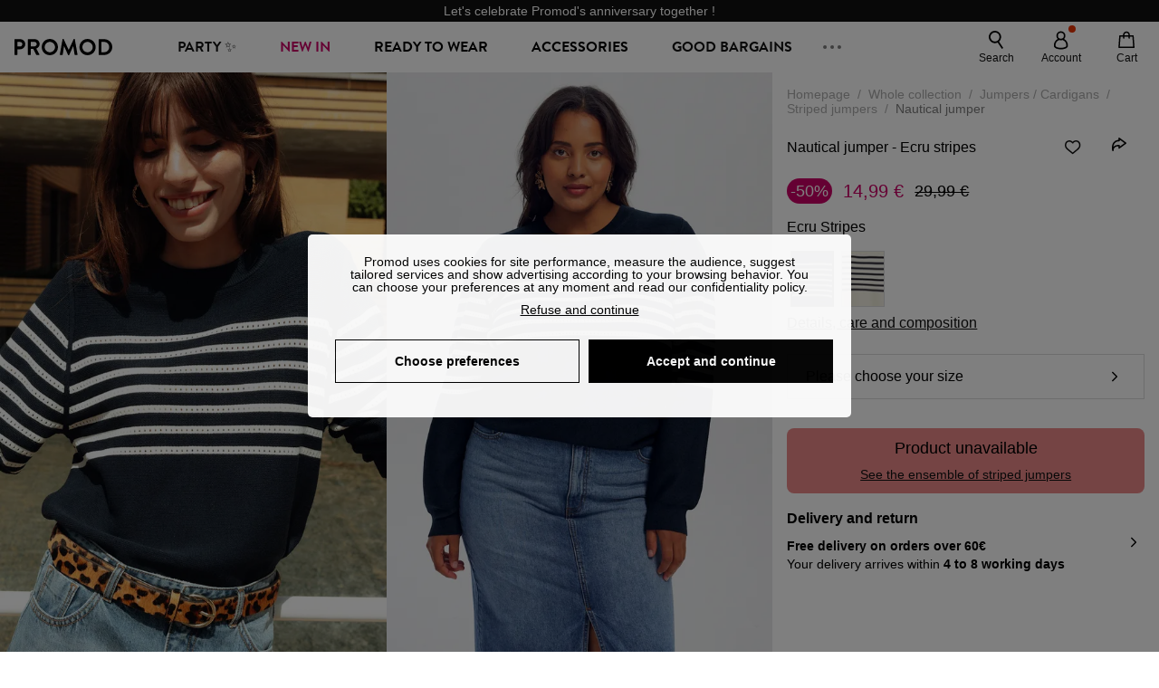

--- FILE ---
content_type: text/html;charset=utf-8
request_url: https://www.promod.com/en/nautical-jumper-ecru-stripes--p162150/
body_size: 63501
content:
<!DOCTYPE html><html  lang="en" data-capo=""><head><meta charset="utf-8">
<meta name="viewport" content="width=device-width, initial-scale=1, maximum-scale=5">
<title>Promod</title>
<link rel="preconnect" href="https://api.promod.com">
<link rel="preconnect" href="https://asset.promod.com">
<link rel="preconnect" href="https://www.google.com">
<link rel="preconnect" href="https://www.gstatic.com" crossorigin>
<script type="text/javascript" src="https://www.googletagmanager.com/gtm.js?id=GTM-WDNWF4TK" id="gtm-script" async fetchpriority="low"></script>
<script type="text/javascript" src="https://asset.promod.com/utils/privacy.js" id="privacy" rel="preload" referrerpolicy="strict-origin-when-cross-origin" fetchpriority="low"></script>
<style>@-webkit-keyframes glow{50%{opacity:.5}}@keyframes glow{50%{opacity:.5}}a,abbr,acronym,address,applet,article,aside,audio,b,big,blockquote,body,canvas,caption,center,cite,code,dd,del,details,dfn,div,dl,dt,em,embed,fieldset,figcaption,figure,footer,form,h1,h2,h3,h4,h5,h6,header,hgroup,html,i,iframe,img,ins,kbd,label,legend,li,mark,menu,nav,object,ol,output,p,pre,q,ruby,s,samp,section,small,span,strike,strong,sub,summary,sup,table,tbody,td,tfoot,th,thead,time,tr,tt,u,ul,var,video{border:0;-webkit-box-sizing:border-box;box-sizing:border-box;font-size:100%;margin:0;padding:0;vertical-align:baseline}article,aside,details,figcaption,figure,footer,hgroup,menu,nav,section{display:block}body{line-height:1.25}ul{list-style:none}blockquote,q{quotes:none}blockquote:after,blockquote:before,q:after,q:before{content:""}table{border-collapse:collapse;border-spacing:0}input[type=number],input[type=search],input[type=text],textarea{font-size:1rem}input[type=search]{-webkit-appearance:none;-moz-appearance:none}input[type=search]::-webkit-search-cancel-button,input[type=search]::-webkit-search-decoration,input[type=search]::-webkit-search-results-button,input[type=search]::-webkit-search-results-decoration{-webkit-appearance:none;-moz-appearance:none}textarea{overflow:auto;resize:vertical;vertical-align:top}b,strong{font-weight:bolder}[v-cloak]{display:none}</style>
<style>@-webkit-keyframes glow{50%{opacity:.5}}@keyframes glow{50%{opacity:.5}}@font-face{font-display:swap;font-family:Brandon Grotesque Bold;font-style:normal;font-weight:700;src:url(https://asset.promod.com/ecom/fonts/BrandonGrotesqueWeb-Bold.woff2) format("woff2")}</style>
<style>@-webkit-keyframes glow{50%{opacity:.5}}@keyframes glow{50%{opacity:.5}}body,html{font-family:-apple-system,BlinkMacSystemFont,Segoe UI,Roboto,Oxygen-Sans,Ubuntu,Cantarell,Helvetica Neue,sans-serif;font-size:1rem;scroll-behavior:smooth}html>img{position:absolute;top:0;z-index:-1}body{overflow-x:hidden;width:100%}body>iframe{display:none}.pmd_noscroll{height:100%;overflow:hidden;-webkit-user-select:none;-moz-user-select:none;-ms-user-select:none;user-select:none}#__nuxt{height:100vh;margin:0 auto;max-width:1920px;width:100%}#__nuxt>.mdc-layout-grid{padding:0}#abtest-funnel_payment{overflow:hidden}em,i{font-style:italic}.ReactModalPortal{height:100vh}.pmd-productPage_slider .pmd-slider_list{height:135vw;overflow:hidden}.pmd-productPage_slider .pmd-slider_list .pmd-image{height:135vw;width:90vw}.pmd-no-scroll{overflow-y:hidden;-ms-touch-action:none;touch-action:none}.pmd-no-scroll .pmd-header--visible{z-index:20}.pmd-hidden{display:none;height:0;max-height:0;max-width:0;overflow:hidden;padding:0;visibility:hidden;width:0}@media (min-width:1280px){.pmd-hiddenDesktop{display:none;height:0;max-height:0;max-width:0;overflow:hidden;padding:0;visibility:hidden;width:0}}@media (max-width:1279.9px){.pmd-hiddenMobileAndTablet{display:none;height:0;max-height:0;max-width:0;overflow:hidden;padding:0;visibility:hidden;width:0}}@media (max-width:839.9px){.pmd-hiddenMobile{display:none;height:0;max-height:0;max-width:0;overflow:hidden;padding:0;visibility:hidden;width:0}}.pmd-linebreak{white-space:pre-line}.pmd-svg{height:1.5rem;width:1.5rem}.pmd-svg--small{height:1rem;width:1rem}.pmd-link--underline{color:#111;text-decoration:none;text-decoration:underline}.pmd-link--underline:active,.pmd-link--underline:focus,.pmd-link--underline:hover{color:#c06}.pmd-link--noUnderline{color:#111;text-decoration:underline;text-decoration:none}.pmd-link--noUnderline:active,.pmd-link--noUnderline:focus,.pmd-link--noUnderline:hover{color:#c06}.pmd-button--noAppearance{-webkit-appearance:none;-moz-appearance:none;appearance:none;background:none;border:none;cursor:pointer}.pmd-button--noAppearance:hover{outline:none}.pmd-bullet{position:relative}.pmd-bullet:before{border-radius:100%;content:"";height:.5rem;position:absolute;right:0;top:0;width:.5rem}.pmd-bullet--connected:before{background-color:#a1e6cc}.pmd-bullet--notConnected:before{background-color:#e83200}.pmd-scrollbar{height:100%;margin:.25rem .25rem .25rem 0;overflow:auto;scrollbar-color:#ababab #fff;scrollbar-width:thin}.pmd-scrollbar::-webkit-scrollbar{width:.375rem}.pmd-scrollbar::-webkit-scrollbar-track{background:#dbdbdb;border-radius:1rem}.pmd-scrollbar::-webkit-scrollbar-thumb{background-color:#111;border-radius:1rem}.Vue-Toastification__container{z-index:30000}@media (max-width:839.9px){.Vue-Toastification__container{left:0;margin:0;padding:0;top:0;width:100vw}}.Vue-Toastification__container .Vue-Toastification__toast{border-radius:.5rem;display:-webkit-box;display:-ms-flexbox;display:flex;min-height:0;padding:.5rem .5rem .5rem 1rem;-webkit-box-orient:horizontal;-webkit-box-direction:normal;-ms-flex-direction:row;flex-direction:row;-webkit-box-pack:center;-ms-flex-pack:center;justify-content:center;-webkit-box-align:center;-ms-flex-align:center;align-items:center}@media (max-width:839.9px){.Vue-Toastification__container .Vue-Toastification__toast{max-width:none;width:100%}}.Vue-Toastification__container .Vue-Toastification__toast--success{background-color:#47d7a3;color:#111}.Vue-Toastification__container .Vue-Toastification__toast--success>.pmd-toastIcon_cross{fill:#111}.Vue-Toastification__container .Vue-Toastification__toast--error{background-color:#eb8a8a;color:#111}.Vue-Toastification__container .Vue-Toastification__toast--error>.pmd-toastIcon_cross{fill:#111}.Vue-Toastification__container .Vue-Toastification__toast--info{background-color:#8db2df;color:#111}.Vue-Toastification__container .Vue-Toastification__toast--info>.pmd-toastIcon_cross{fill:#111}.Vue-Toastification__container .Vue-Toastification__toast-body{font-family:-apple-system,BlinkMacSystemFont,Segoe UI,Roboto,Oxygen-Sans,Ubuntu,Cantarell,Helvetica Neue,sans-serif;font-size:1rem}.Vue-Toastification__icon{margin-right:1.5rem}.Vue-Toastification__close-button,.Vue-Toastification__icon{opacity:1}.grecaptcha-badge{visibility:hidden;z-index:1000}</style>
<style>@-webkit-keyframes glow{50%{opacity:.5}}@keyframes glow{50%{opacity:.5}}.pmd-accountLayout{display:-webkit-box;display:-ms-flexbox;display:flex;-webkit-box-orient:vertical;-webkit-box-direction:normal;-ms-flex-direction:column;flex-direction:column}.pmd-accountLayout_header{margin-bottom:2rem}@media (min-width:1280px){.pmd-accountLayout_header{display:-webkit-box;display:-ms-flexbox;display:flex;position:relative;-webkit-box-orient:horizontal;-webkit-box-direction:normal;-ms-flex-direction:row;flex-direction:row;-webkit-box-align:center;-ms-flex-align:center;align-items:center}.pmd-accountLayout_header .pmd-buttonBack{left:-3rem;position:absolute;top:.1rem}.pmd-accountLayout_body{display:-webkit-box;display:-ms-flexbox;display:flex;-webkit-box-orient:horizontal;-webkit-box-direction:normal;-ms-flex-direction:row;flex-direction:row}}.pmd-accountLayout_body--left,.pmd-accountLayout_body--right{display:grid;grid-auto-rows:-webkit-min-content;grid-auto-rows:min-content;grid-gap:1.5rem}@media (min-width:1280px){.pmd-accountLayout_body--left,.pmd-accountLayout_body--right{grid-auto-flow:row}.pmd-accountLayout_body--left{width:60%}}.pmd-accountLayout_body--right{font-family:-apple-system,BlinkMacSystemFont,Segoe UI,Roboto,Oxygen-Sans,Ubuntu,Cantarell,Helvetica Neue,sans-serif;font-size:.875rem;line-height:1rem}@media (max-width:1279.9px){.pmd-accountLayout_body--right{margin-top:1.5rem}}@media (min-width:1280px){.pmd-accountLayout_body--right{padding-left:2rem;width:40%}}@media (max-width:1279.9px){.pmd-accountLayout_content{margin-bottom:3.5rem}}.pmd-accountLayout_title{font-family:Brandon Grotesque Bold,arial,sans-serif;font-size:1.4375rem;line-height:1.4375rem;text-transform:uppercase}@media (max-width:1279.9px){.pmd-accountLayout_title{display:none}}@media (min-width:1280px){.pmd-accountLayout_title{font-family:Brandon Grotesque Bold,arial,sans-serif;font-size:1.725rem;line-height:1.725rem;text-transform:uppercase}}@media (max-width:1279.9px){.pmd-accountLayout_deleteInfos,.pmd-accountLayout_reassurance{display:-webkit-box;display:-ms-flexbox;display:flex;padding:0 2rem;-webkit-box-orient:horizontal;-webkit-box-direction:normal;-ms-flex-direction:row;flex-direction:row}}.pmd-accountLayout_deleteInfos a,.pmd-accountLayout_reassurance p{margin-left:1rem}</style>
<style>@-webkit-keyframes glow{50%{opacity:.5}}@keyframes glow{50%{opacity:.5}}.pmd-form{width:100%}.pmd-form_forgotPassword{font-family:-apple-system,BlinkMacSystemFont,Segoe UI,Roboto,Oxygen-Sans,Ubuntu,Cantarell,Helvetica Neue,sans-serif;font-size:.875rem;line-height:1rem}.pmd-form_createAccount,.pmd-form_forgotPassword{display:block;text-align:center}.pmd-form_legalMention{font-family:-apple-system,BlinkMacSystemFont,Segoe UI,Roboto,Oxygen-Sans,Ubuntu,Cantarell,Helvetica Neue,sans-serif;font-size:.875rem;line-height:1rem;margin-top:1.5rem}.pmd-form_legalMention .pmd-svg{margin-right:1rem;width:2rem}.pmd-form_labelOptional{color:#ababab;font-size:.75rem;font-style:italic}.pmd-form_separator{display:-webkit-box;display:-ms-flexbox;display:flex;position:relative;-webkit-box-orient:horizontal;-webkit-box-direction:normal;-ms-flex-direction:row;flex-direction:row;-webkit-box-pack:center;-ms-flex-pack:center;justify-content:center;-webkit-box-align:center;-ms-flex-align:center;align-items:center;font-family:-apple-system,BlinkMacSystemFont,Segoe UI,Roboto,Oxygen-Sans,Ubuntu,Cantarell,Helvetica Neue,sans-serif;font-size:.875rem;line-height:1.25rem;margin:1rem 0}.pmd-form_separator:after,.pmd-form_separator:before{content:"";-webkit-box-flex:1;background:#dbdbdb;-ms-flex:1;flex:1;height:1px}.pmd-form_separator:before{margin-right:1rem}.pmd-form_separator:after{margin-left:1rem}.pmd-form_reassurance{font-family:-apple-system,BlinkMacSystemFont,Segoe UI,Roboto,Oxygen-Sans,Ubuntu,Cantarell,Helvetica Neue,sans-serif;font-size:.875rem;line-height:1rem;margin:1rem 0}.pmd-form_reassurance p{-webkit-box-flex:1;-ms-flex:1;flex:1;margin-left:1rem}.pmd-form_action{display:-webkit-box;display:-ms-flexbox;display:flex;-webkit-box-orient:vertical;-webkit-box-direction:normal;-ms-flex-direction:column;flex-direction:column;-webkit-box-pack:center;-ms-flex-pack:center;justify-content:center;-webkit-box-align:center;-ms-flex-align:center;align-items:center}.pmd-form_action a,.pmd-form_action button{margin:1rem 0;-webkit-transition:all .3s ease-in-out;transition:all .3s ease-in-out;width:100%}.pmd-form_action a{font-family:-apple-system,BlinkMacSystemFont,Segoe UI,Roboto,Oxygen-Sans,Ubuntu,Cantarell,Helvetica Neue,sans-serif;font-size:.875rem;line-height:1.25rem;text-align:center}.pmd-form_action a:first-letter{text-transform:uppercase}.pmd-form_action a:nth-child(2){margin-top:0}@media (min-width:1280px){.pmd-form_action{padding:0}}.pmd-form_action--fixed{background:#fff;bottom:0;-webkit-box-shadow:0 -2px 6px #7c7c7c;box-shadow:0 -2px 6px #7c7c7c;margin-left:-1rem;padding:1rem;position:fixed;width:100vw;z-index:1000}.pmd-form_errorBanner{font-size:.75rem;line-height:1rem;margin:1rem 0;width:100%}.pmd-form_errorBanner .pmd-banner_bloc{display:-webkit-box;display:-ms-flexbox;display:flex;-webkit-box-orient:horizontal;-webkit-box-direction:normal;-ms-flex-direction:row;flex-direction:row;-webkit-box-align:center;-ms-flex-align:center;align-items:center}.pmd-form_select{margin-bottom:1.5rem;text-transform:uppercase}.pmd-form_stickyButton{margin:1rem 0;text-align:center}@media (max-width:1279.9px){.pmd-form_stickyButton{margin:0}.pmd-form_stickyButton>.pmd-button{width:100%}}.pmd-form_field--horizontalFlex{-webkit-box-orient:horizontal;-ms-flex-direction:row;flex-direction:row;-webkit-box-align:center;-ms-flex-align:center;align-items:center}.pmd-form_field--horizontalFlex,.pmd-form_field--verticaFlex{display:-webkit-box;display:-ms-flexbox;display:flex;-webkit-box-direction:normal}.pmd-form_field--verticaFlex{-webkit-box-orient:vertical;-ms-flex-direction:column;flex-direction:column}.pmd-form_field--required{display:block;font-family:-apple-system,BlinkMacSystemFont,Segoe UI,Roboto,Oxygen-Sans,Ubuntu,Cantarell,Helvetica Neue,sans-serif;font-size:.75rem;font-style:italic;line-height:1.125rem;margin-top:1.5rem}.pmd-form_radioButton{-webkit-appearance:none;-moz-appearance:none;appearance:none;border:1px solid #ababab;border-radius:100%;cursor:pointer;display:-webkit-box;display:-ms-flexbox;display:flex;height:1.25rem;margin:0 1rem 0 0;min-width:1.25rem;outline:none;-webkit-box-orient:vertical;-webkit-box-direction:normal;-ms-flex-direction:column;flex-direction:column;-webkit-box-pack:center;-ms-flex-pack:center;justify-content:center;-webkit-box-align:center;-ms-flex-align:center;align-items:center}.pmd-form_radioButton:checked{border:2px solid #111}.pmd-form_radioButton:checked:before{background:#111;border-radius:100%;content:"";height:.625rem;width:.625rem}.pmd-form_radioButton:focus:not(:checked){border-color:#111}.pmd-form_radioButton:focus:checked{border:2px solid #111}.pmd-form_recaptcha{-webkit-transform:scale(.8);transform:scale(.8)}.pmd-form_recaptchaContainer{display:-webkit-box;display:-ms-flexbox;display:flex;-webkit-box-pack:center;-ms-flex-pack:center;justify-content:center}</style>
<style>@-webkit-keyframes glow{50%{opacity:.5}}@keyframes glow{50%{opacity:.5}}.fade-enter-active,.fade-leave-active{-webkit-transition:opacity .3s;transition:opacity .3s}.fade-enter-from,.fade-leave-to{opacity:0}@media (max-width:1279.9px){.mobile-slide-up-enter-from,.mobile-slide-up-leave-to{-webkit-transform:translateY(100vh);transform:translateY(100vh);-webkit-transition:all .3s ease;transition:all .3s ease}}@media (min-width:1280px){.mobile-slide-up-enter-from,.mobile-slide-up-leave-to{-webkit-transform:translateX(100%);transform:translate(100%);-webkit-transition:all .3s ease;transition:all .3s ease}}@media (max-width:1279.9px){.mobile-slide-up-enter-to,.mobile-slide-up-leave-from{-webkit-transform:translateY(0);transform:translateY(0);-webkit-transition:all .6s ease;transition:all .6s ease}}@media (min-width:1280px){.mobile-slide-up-enter-to,.mobile-slide-up-leave-from{-webkit-transition:all .6s ease;transition:all .6s ease}}@media (max-width:1279.9px){.horizontal-slide-enter-from,.horizontal-slide-leave-to{-webkit-transform:translateY(0);transform:translateY(0);-webkit-transition:all .6s ease;transition:all .6s ease}}@media (min-width:1280px){.horizontal-slide-enter-from,.horizontal-slide-leave-to{-webkit-transform:translateX(100%);transform:translate(100%);-webkit-transition:all .6s ease;transition:all .6s ease}}@media (max-width:1279.9px){.horizontal-slide-enter-to,.horizontal-slide-leave-from{-webkit-transform:translateY(0);transform:translateY(0);-webkit-transition:all .6s ease;transition:all .6s ease}}@media (min-width:1280px){.horizontal-slide-enter-to,.horizontal-slide-leave-from{-webkit-transform:translateX(0);transform:translate(0);-webkit-transition:all .6s ease;transition:all .6s ease}}.transition-height-enter-active,.transition-height-leave-active{-webkit-transition:opacity .3s;transition:opacity .3s;-webkit-transition-delay:.3s;transition-delay:.3s}.transition-height-enter-from,.transition-height-leave-to{height:0;-webkit-transition-delay:.3s;transition-delay:.3s}.horizontal-slide-from-left-enter-from,.horizontal-slide-from-left-leave-to{-webkit-transition:all .6s ease;transition:all .6s ease}@media (min-width:1280px){.horizontal-slide-from-left-enter-from,.horizontal-slide-from-left-leave-to{-webkit-transform:translateX(-100%);transform:translate(-100%)}}.horizontal-slide-from-left-enter-to,.horizontal-slide-from-left-leave-from{-webkit-transform:translateX(0);transform:translate(0);-webkit-transition:all .6s ease;transition:all .6s ease}@media (min-width:1280px){.horizontal-slide-from-left-enter-to,.horizontal-slide-from-left-leave-from{-webkit-transform:translateX(-100%);transform:translate(-100%)}}</style>
<style>@-webkit-keyframes glow{50%{opacity:.5}}@keyframes glow{50%{opacity:.5}}.pmd-cartProduct{display:-webkit-box;display:-ms-flexbox;display:flex;width:100%;-webkit-box-orient:horizontal;-webkit-box-direction:normal;background:#fff;border-radius:.75rem;-ms-flex-direction:row;flex-direction:row;-ms-flex-wrap:nowrap;flex-wrap:nowrap}@media (max-width:1279.9px){.pmd-cartProduct{max-width:calc(100vw - 2rem)}}.pmd-cartProduct_wrapper{margin-bottom:.5rem;position:relative}.pmd-cartProduct_image{background:#f4f4f4;border:2px solid #fff;border-radius:.75rem;height:12.625rem;min-width:5.75rem;overflow:hidden;position:relative;width:5.75rem}.pmd-cartProduct_image .pmd-image_container{display:-webkit-box;display:-ms-flexbox;display:flex;-webkit-box-pack:center;-ms-flex-pack:center;height:100%;justify-content:center}.pmd-cartProduct_image .pmd-image_container .pmd-image{height:100%;max-width:none;width:auto}.pmd-cartProduct_description{display:-webkit-box;display:-ms-flexbox;display:flex;-webkit-box-orient:vertical;-webkit-box-direction:normal;-ms-flex-direction:column;flex-direction:column;margin-bottom:1rem;padding:.5rem 0 .5rem 1rem;width:calc(100% - 7.75rem)}@media (min-width:1280px){.pmd-cartProduct_description{margin-bottom:0}}.pmd-cartProduct_details .pmd-cartProduct_price{margin-top:.15rem;-webkit-box-pack:left;-ms-flex-pack:left;justify-content:left}.pmd-cartProduct_libelle{display:block;font-family:-apple-system,BlinkMacSystemFont,Segoe UI,Roboto,Oxygen-Sans,Ubuntu,Cantarell,Helvetica Neue,sans-serif;font-size:1rem;font-weight:700;line-height:1.5rem;overflow:hidden;text-overflow:ellipsis;text-transform:none;white-space:nowrap;width:100%}.pmd-cartProduct_libelle:active,.pmd-cartProduct_libelle:focus,.pmd-cartProduct_libelle:hover{color:#111}.pmd-cartProduct_libelle--grey{color:#7c7c7c;font-family:-apple-system,BlinkMacSystemFont,Segoe UI,Roboto,Oxygen-Sans,Ubuntu,Cantarell,Helvetica Neue,sans-serif;font-size:.875rem;font-size:.75rem;line-height:1.25rem}.pmd-cartProduct_deleteProduct{cursor:pointer;height:.75rem;margin:.375rem;width:.75rem}</style>
<style>@-webkit-keyframes glow{50%{opacity:.5}}@keyframes glow{50%{opacity:.5}}@media (min-width:1280px){.pmd-orderView{height:100%;padding:2rem 0 1rem 1.5rem;position:relative}.pmd-orderView,.pmd-orderView_list{display:grid;grid-template-columns:repeat(9,1fr);grid-gap:1rem;background:#f0f5fb;grid-column-end:10;grid-column-start:1;grid-template-rows:-webkit-max-content;grid-template-rows:max-content}.pmd-orderView_list{height:-webkit-max-content;height:-moz-max-content;height:max-content}.pmd-orderView_item{background:#f0f5fb;border-radius:.5rem 0 0 .5rem;grid-column-end:10;grid-column-start:1}.pmd-orderView_item>label:hover{background:#12121208;border-radius:.5rem 0 0 .5rem;-webkit-transition:all .3s;transition:all .3s}}@media (max-width:1279.9px){.pmd-orderView_item:nth-child(2n){background-color:#f4f4f4}}.pmd-orderView_item>label{cursor:pointer;display:-webkit-box;display:-ms-flexbox;display:flex;padding:.5rem}@media (max-width:1279.9px){.pmd-orderView_item>label{padding:1rem}}@media (min-width:1280px){.pmd-orderView_item--selected{background:#fff}}.pmd-orderView_body{padding:1rem}@media (min-width:1280px){.pmd-orderView_body{background:#fff;border-top:none;bottom:0;grid-column-end:10;overflow:auto;padding:2rem;position:absolute;right:0;top:0;width:66.6666666667%}}</style>
<style>.Vue-Toastification__container{-webkit-box-sizing:border-box;box-sizing:border-box;color:#fff;display:-webkit-box;display:-ms-flexbox;display:flex;min-height:100%;padding:4px;position:fixed;width:600px;z-index:9999;-webkit-box-orient:vertical;-webkit-box-direction:normal;-ms-flex-direction:column;flex-direction:column;pointer-events:none}@media only screen and (min-width:600px){.Vue-Toastification__container.top-center,.Vue-Toastification__container.top-left,.Vue-Toastification__container.top-right{top:1em}.Vue-Toastification__container.bottom-center,.Vue-Toastification__container.bottom-left,.Vue-Toastification__container.bottom-right{bottom:1em;-webkit-box-orient:vertical;-webkit-box-direction:reverse;-ms-flex-direction:column-reverse;flex-direction:column-reverse}.Vue-Toastification__container.bottom-left,.Vue-Toastification__container.top-left{left:1em}.Vue-Toastification__container.bottom-left .Vue-Toastification__toast,.Vue-Toastification__container.top-left .Vue-Toastification__toast{margin-right:auto}@supports not (-moz-appearance:none){.Vue-Toastification__container.bottom-left .Vue-Toastification__toast--rtl,.Vue-Toastification__container.top-left .Vue-Toastification__toast--rtl{margin-left:auto;margin-right:unset}}.Vue-Toastification__container.bottom-right,.Vue-Toastification__container.top-right{right:1em}.Vue-Toastification__container.bottom-right .Vue-Toastification__toast,.Vue-Toastification__container.top-right .Vue-Toastification__toast{margin-left:auto}@supports not (-moz-appearance:none){.Vue-Toastification__container.bottom-right .Vue-Toastification__toast--rtl,.Vue-Toastification__container.top-right .Vue-Toastification__toast--rtl{margin-left:unset;margin-right:auto}}.Vue-Toastification__container.bottom-center,.Vue-Toastification__container.top-center{left:50%;margin-left:-300px}.Vue-Toastification__container.bottom-center .Vue-Toastification__toast,.Vue-Toastification__container.top-center .Vue-Toastification__toast{margin-left:auto;margin-right:auto}}@media only screen and (max-width:600px){.Vue-Toastification__container{left:0;margin:0;padding:0;width:100vw}.Vue-Toastification__container .Vue-Toastification__toast{width:100%}.Vue-Toastification__container.top-center,.Vue-Toastification__container.top-left,.Vue-Toastification__container.top-right{top:0}.Vue-Toastification__container.bottom-center,.Vue-Toastification__container.bottom-left,.Vue-Toastification__container.bottom-right{bottom:0;-webkit-box-orient:vertical;-webkit-box-direction:reverse;-ms-flex-direction:column-reverse;flex-direction:column-reverse}}.Vue-Toastification__toast{border-radius:8px;-webkit-box-shadow:0 1px 10px 0 rgba(0,0,0,.1),0 2px 15px 0 rgba(0,0,0,.05);box-shadow:0 1px 10px #0000001a,0 2px 15px #0000000d;-webkit-box-sizing:border-box;box-sizing:border-box;display:-webkit-inline-box;display:-ms-inline-flexbox;display:inline-flex;margin-bottom:1rem;max-height:800px;min-height:64px;padding:22px 24px;position:relative;-webkit-box-pack:justify;-ms-flex-pack:justify;direction:ltr;font-family:Lato,Helvetica,Roboto,Arial,sans-serif;justify-content:space-between;max-width:600px;min-width:326px;overflow:hidden;pointer-events:auto;-webkit-transform:translateZ(0);transform:translateZ(0)}.Vue-Toastification__toast--rtl{direction:rtl}.Vue-Toastification__toast--default{background-color:#1976d2;color:#fff}.Vue-Toastification__toast--info{background-color:#2196f3;color:#fff}.Vue-Toastification__toast--success{background-color:#4caf50;color:#fff}.Vue-Toastification__toast--error{background-color:#ff5252;color:#fff}.Vue-Toastification__toast--warning{background-color:#ffc107;color:#fff}@media only screen and (max-width:600px){.Vue-Toastification__toast{border-radius:0;margin-bottom:.5rem}}.Vue-Toastification__toast-body{font-size:16px;line-height:24px;white-space:pre-wrap;word-break:break-word}.Vue-Toastification__toast-body,.Vue-Toastification__toast-component-body{-webkit-box-flex:1;-ms-flex:1;flex:1}.Vue-Toastification__toast.disable-transition{-webkit-animation:none!important;animation:none!important}.Vue-Toastification__close-button{background:transparent;border:none;cursor:pointer;font-size:24px;font-weight:700;line-height:24px;outline:none;padding:0 0 0 10px;-webkit-transition:.3s ease;transition:.3s ease;-webkit-box-align:center;-ms-flex-align:center;align-items:center;color:#fff;opacity:.3;-webkit-transition:visibility 0s,opacity .2s linear;transition:visibility 0s,opacity .2s linear}.Vue-Toastification__close-button:focus,.Vue-Toastification__close-button:hover{opacity:1}.Vue-Toastification__toast:not(:hover) .Vue-Toastification__close-button.show-on-hover{opacity:0}.Vue-Toastification__toast--rtl .Vue-Toastification__close-button{padding-left:unset;padding-right:10px}@-webkit-keyframes scale-x-frames{0%{-webkit-transform:scaleX(1);transform:scaleX(1)}to{-webkit-transform:scaleX(0);transform:scaleX(0)}}@keyframes scale-x-frames{0%{-webkit-transform:scaleX(1);transform:scaleX(1)}to{-webkit-transform:scaleX(0);transform:scaleX(0)}}.Vue-Toastification__progress-bar{-webkit-animation:scale-x-frames linear 1 forwards;animation:scale-x-frames linear 1 forwards;background-color:#ffffffb3;bottom:0;height:5px;left:0;position:absolute;-webkit-transform-origin:left;transform-origin:left;width:100%;z-index:10000}.Vue-Toastification__toast--rtl .Vue-Toastification__progress-bar{left:unset;right:0;-webkit-transform-origin:right;transform-origin:right}.Vue-Toastification__icon{background:transparent;border:none;margin:auto 18px auto 0;outline:none;padding:0;-webkit-transition:.3s ease;transition:.3s ease;-webkit-box-align:center;-ms-flex-align:center;align-items:center;height:100%;width:20px}.Vue-Toastification__toast--rtl .Vue-Toastification__icon{margin:auto 0 auto 18px}@-webkit-keyframes bounceInRight{0%,60%,75%,90%,to{-webkit-animation-timing-function:cubic-bezier(.215,.61,.355,1);animation-timing-function:cubic-bezier(.215,.61,.355,1)}0%{opacity:0;-webkit-transform:translate3d(3000px,0,0);transform:translate3d(3000px,0,0)}60%{opacity:1;-webkit-transform:translate3d(-25px,0,0);transform:translate3d(-25px,0,0)}75%{-webkit-transform:translate3d(10px,0,0);transform:translate3d(10px,0,0)}90%{-webkit-transform:translate3d(-5px,0,0);transform:translate3d(-5px,0,0)}to{-webkit-transform:none;transform:none}}@keyframes bounceInRight{0%,60%,75%,90%,to{-webkit-animation-timing-function:cubic-bezier(.215,.61,.355,1);animation-timing-function:cubic-bezier(.215,.61,.355,1)}0%{opacity:0;-webkit-transform:translate3d(3000px,0,0);transform:translate3d(3000px,0,0)}60%{opacity:1;-webkit-transform:translate3d(-25px,0,0);transform:translate3d(-25px,0,0)}75%{-webkit-transform:translate3d(10px,0,0);transform:translate3d(10px,0,0)}90%{-webkit-transform:translate3d(-5px,0,0);transform:translate3d(-5px,0,0)}to{-webkit-transform:none;transform:none}}@-webkit-keyframes bounceOutRight{40%{opacity:1;-webkit-transform:translate3d(-20px,0,0);transform:translate3d(-20px,0,0)}to{opacity:0;-webkit-transform:translate3d(1000px,0,0);transform:translate3d(1000px,0,0)}}@keyframes bounceOutRight{40%{opacity:1;-webkit-transform:translate3d(-20px,0,0);transform:translate3d(-20px,0,0)}to{opacity:0;-webkit-transform:translate3d(1000px,0,0);transform:translate3d(1000px,0,0)}}@-webkit-keyframes bounceInLeft{0%,60%,75%,90%,to{-webkit-animation-timing-function:cubic-bezier(.215,.61,.355,1);animation-timing-function:cubic-bezier(.215,.61,.355,1)}0%{opacity:0;-webkit-transform:translate3d(-3000px,0,0);transform:translate3d(-3000px,0,0)}60%{opacity:1;-webkit-transform:translate3d(25px,0,0);transform:translate3d(25px,0,0)}75%{-webkit-transform:translate3d(-10px,0,0);transform:translate3d(-10px,0,0)}90%{-webkit-transform:translate3d(5px,0,0);transform:translate3d(5px,0,0)}to{-webkit-transform:none;transform:none}}@keyframes bounceInLeft{0%,60%,75%,90%,to{-webkit-animation-timing-function:cubic-bezier(.215,.61,.355,1);animation-timing-function:cubic-bezier(.215,.61,.355,1)}0%{opacity:0;-webkit-transform:translate3d(-3000px,0,0);transform:translate3d(-3000px,0,0)}60%{opacity:1;-webkit-transform:translate3d(25px,0,0);transform:translate3d(25px,0,0)}75%{-webkit-transform:translate3d(-10px,0,0);transform:translate3d(-10px,0,0)}90%{-webkit-transform:translate3d(5px,0,0);transform:translate3d(5px,0,0)}to{-webkit-transform:none;transform:none}}@-webkit-keyframes bounceOutLeft{20%{opacity:1;-webkit-transform:translate3d(20px,0,0);transform:translate3d(20px,0,0)}to{opacity:0;-webkit-transform:translate3d(-2000px,0,0);transform:translate3d(-2000px,0,0)}}@keyframes bounceOutLeft{20%{opacity:1;-webkit-transform:translate3d(20px,0,0);transform:translate3d(20px,0,0)}to{opacity:0;-webkit-transform:translate3d(-2000px,0,0);transform:translate3d(-2000px,0,0)}}@-webkit-keyframes bounceInUp{0%,60%,75%,90%,to{-webkit-animation-timing-function:cubic-bezier(.215,.61,.355,1);animation-timing-function:cubic-bezier(.215,.61,.355,1)}0%{opacity:0;-webkit-transform:translate3d(0,3000px,0);transform:translate3d(0,3000px,0)}60%{opacity:1;-webkit-transform:translate3d(0,-20px,0);transform:translate3d(0,-20px,0)}75%{-webkit-transform:translate3d(0,10px,0);transform:translate3d(0,10px,0)}90%{-webkit-transform:translate3d(0,-5px,0);transform:translate3d(0,-5px,0)}to{-webkit-transform:translateZ(0);transform:translateZ(0)}}@keyframes bounceInUp{0%,60%,75%,90%,to{-webkit-animation-timing-function:cubic-bezier(.215,.61,.355,1);animation-timing-function:cubic-bezier(.215,.61,.355,1)}0%{opacity:0;-webkit-transform:translate3d(0,3000px,0);transform:translate3d(0,3000px,0)}60%{opacity:1;-webkit-transform:translate3d(0,-20px,0);transform:translate3d(0,-20px,0)}75%{-webkit-transform:translate3d(0,10px,0);transform:translate3d(0,10px,0)}90%{-webkit-transform:translate3d(0,-5px,0);transform:translate3d(0,-5px,0)}to{-webkit-transform:translateZ(0);transform:translateZ(0)}}@-webkit-keyframes bounceOutUp{20%{-webkit-transform:translate3d(0,-10px,0);transform:translate3d(0,-10px,0)}40%,45%{opacity:1;-webkit-transform:translate3d(0,20px,0);transform:translate3d(0,20px,0)}to{opacity:0;-webkit-transform:translate3d(0,-2000px,0);transform:translate3d(0,-2000px,0)}}@keyframes bounceOutUp{20%{-webkit-transform:translate3d(0,-10px,0);transform:translate3d(0,-10px,0)}40%,45%{opacity:1;-webkit-transform:translate3d(0,20px,0);transform:translate3d(0,20px,0)}to{opacity:0;-webkit-transform:translate3d(0,-2000px,0);transform:translate3d(0,-2000px,0)}}@-webkit-keyframes bounceInDown{0%,60%,75%,90%,to{-webkit-animation-timing-function:cubic-bezier(.215,.61,.355,1);animation-timing-function:cubic-bezier(.215,.61,.355,1)}0%{opacity:0;-webkit-transform:translate3d(0,-3000px,0);transform:translate3d(0,-3000px,0)}60%{opacity:1;-webkit-transform:translate3d(0,25px,0);transform:translate3d(0,25px,0)}75%{-webkit-transform:translate3d(0,-10px,0);transform:translate3d(0,-10px,0)}90%{-webkit-transform:translate3d(0,5px,0);transform:translate3d(0,5px,0)}to{-webkit-transform:none;transform:none}}@keyframes bounceInDown{0%,60%,75%,90%,to{-webkit-animation-timing-function:cubic-bezier(.215,.61,.355,1);animation-timing-function:cubic-bezier(.215,.61,.355,1)}0%{opacity:0;-webkit-transform:translate3d(0,-3000px,0);transform:translate3d(0,-3000px,0)}60%{opacity:1;-webkit-transform:translate3d(0,25px,0);transform:translate3d(0,25px,0)}75%{-webkit-transform:translate3d(0,-10px,0);transform:translate3d(0,-10px,0)}90%{-webkit-transform:translate3d(0,5px,0);transform:translate3d(0,5px,0)}to{-webkit-transform:none;transform:none}}@-webkit-keyframes bounceOutDown{20%{-webkit-transform:translate3d(0,10px,0);transform:translate3d(0,10px,0)}40%,45%{opacity:1;-webkit-transform:translate3d(0,-20px,0);transform:translate3d(0,-20px,0)}to{opacity:0;-webkit-transform:translate3d(0,2000px,0);transform:translate3d(0,2000px,0)}}@keyframes bounceOutDown{20%{-webkit-transform:translate3d(0,10px,0);transform:translate3d(0,10px,0)}40%,45%{opacity:1;-webkit-transform:translate3d(0,-20px,0);transform:translate3d(0,-20px,0)}to{opacity:0;-webkit-transform:translate3d(0,2000px,0);transform:translate3d(0,2000px,0)}}.Vue-Toastification__bounce-enter-active.bottom-left,.Vue-Toastification__bounce-enter-active.top-left{-webkit-animation-name:bounceInLeft;animation-name:bounceInLeft}.Vue-Toastification__bounce-enter-active.bottom-right,.Vue-Toastification__bounce-enter-active.top-right{-webkit-animation-name:bounceInRight;animation-name:bounceInRight}.Vue-Toastification__bounce-enter-active.top-center{-webkit-animation-name:bounceInDown;animation-name:bounceInDown}.Vue-Toastification__bounce-enter-active.bottom-center{-webkit-animation-name:bounceInUp;animation-name:bounceInUp}.Vue-Toastification__bounce-leave-active:not(.disable-transition).bottom-left,.Vue-Toastification__bounce-leave-active:not(.disable-transition).top-left{-webkit-animation-name:bounceOutLeft;animation-name:bounceOutLeft}.Vue-Toastification__bounce-leave-active:not(.disable-transition).bottom-right,.Vue-Toastification__bounce-leave-active:not(.disable-transition).top-right{-webkit-animation-name:bounceOutRight;animation-name:bounceOutRight}.Vue-Toastification__bounce-leave-active:not(.disable-transition).top-center{-webkit-animation-name:bounceOutUp;animation-name:bounceOutUp}.Vue-Toastification__bounce-leave-active:not(.disable-transition).bottom-center{-webkit-animation-name:bounceOutDown;animation-name:bounceOutDown}.Vue-Toastification__bounce-enter-active,.Vue-Toastification__bounce-leave-active{-webkit-animation-duration:.75s;animation-duration:.75s;-webkit-animation-fill-mode:both;animation-fill-mode:both}.Vue-Toastification__bounce-move{-webkit-transition-duration:.4s;transition-duration:.4s;-webkit-transition-property:all;transition-property:all;-webkit-transition-timing-function:ease-in-out;transition-timing-function:ease-in-out}@-webkit-keyframes fadeOutTop{0%{opacity:1;-webkit-transform:translateY(0);transform:translateY(0)}to{opacity:0;-webkit-transform:translateY(-50px);transform:translateY(-50px)}}@keyframes fadeOutTop{0%{opacity:1;-webkit-transform:translateY(0);transform:translateY(0)}to{opacity:0;-webkit-transform:translateY(-50px);transform:translateY(-50px)}}@-webkit-keyframes fadeOutLeft{0%{opacity:1;-webkit-transform:translateX(0);transform:translate(0)}to{opacity:0;-webkit-transform:translateX(-50px);transform:translate(-50px)}}@keyframes fadeOutLeft{0%{opacity:1;-webkit-transform:translateX(0);transform:translate(0)}to{opacity:0;-webkit-transform:translateX(-50px);transform:translate(-50px)}}@-webkit-keyframes fadeOutBottom{0%{opacity:1;-webkit-transform:translateY(0);transform:translateY(0)}to{opacity:0;-webkit-transform:translateY(50px);transform:translateY(50px)}}@keyframes fadeOutBottom{0%{opacity:1;-webkit-transform:translateY(0);transform:translateY(0)}to{opacity:0;-webkit-transform:translateY(50px);transform:translateY(50px)}}@-webkit-keyframes fadeOutRight{0%{opacity:1;-webkit-transform:translateX(0);transform:translate(0)}to{opacity:0;-webkit-transform:translateX(50px);transform:translate(50px)}}@keyframes fadeOutRight{0%{opacity:1;-webkit-transform:translateX(0);transform:translate(0)}to{opacity:0;-webkit-transform:translateX(50px);transform:translate(50px)}}@-webkit-keyframes fadeInLeft{0%{opacity:0;-webkit-transform:translateX(-50px);transform:translate(-50px)}to{opacity:1;-webkit-transform:translateX(0);transform:translate(0)}}@keyframes fadeInLeft{0%{opacity:0;-webkit-transform:translateX(-50px);transform:translate(-50px)}to{opacity:1;-webkit-transform:translateX(0);transform:translate(0)}}@-webkit-keyframes fadeInRight{0%{opacity:0;-webkit-transform:translateX(50px);transform:translate(50px)}to{opacity:1;-webkit-transform:translateX(0);transform:translate(0)}}@keyframes fadeInRight{0%{opacity:0;-webkit-transform:translateX(50px);transform:translate(50px)}to{opacity:1;-webkit-transform:translateX(0);transform:translate(0)}}@-webkit-keyframes fadeInTop{0%{opacity:0;-webkit-transform:translateY(-50px);transform:translateY(-50px)}to{opacity:1;-webkit-transform:translateY(0);transform:translateY(0)}}@keyframes fadeInTop{0%{opacity:0;-webkit-transform:translateY(-50px);transform:translateY(-50px)}to{opacity:1;-webkit-transform:translateY(0);transform:translateY(0)}}@-webkit-keyframes fadeInBottom{0%{opacity:0;-webkit-transform:translateY(50px);transform:translateY(50px)}to{opacity:1;-webkit-transform:translateY(0);transform:translateY(0)}}@keyframes fadeInBottom{0%{opacity:0;-webkit-transform:translateY(50px);transform:translateY(50px)}to{opacity:1;-webkit-transform:translateY(0);transform:translateY(0)}}.Vue-Toastification__fade-enter-active.bottom-left,.Vue-Toastification__fade-enter-active.top-left{-webkit-animation-name:fadeInLeft;animation-name:fadeInLeft}.Vue-Toastification__fade-enter-active.bottom-right,.Vue-Toastification__fade-enter-active.top-right{-webkit-animation-name:fadeInRight;animation-name:fadeInRight}.Vue-Toastification__fade-enter-active.top-center{-webkit-animation-name:fadeInTop;animation-name:fadeInTop}.Vue-Toastification__fade-enter-active.bottom-center{-webkit-animation-name:fadeInBottom;animation-name:fadeInBottom}.Vue-Toastification__fade-leave-active:not(.disable-transition).bottom-left,.Vue-Toastification__fade-leave-active:not(.disable-transition).top-left{-webkit-animation-name:fadeOutLeft;animation-name:fadeOutLeft}.Vue-Toastification__fade-leave-active:not(.disable-transition).bottom-right,.Vue-Toastification__fade-leave-active:not(.disable-transition).top-right{-webkit-animation-name:fadeOutRight;animation-name:fadeOutRight}.Vue-Toastification__fade-leave-active:not(.disable-transition).top-center{-webkit-animation-name:fadeOutTop;animation-name:fadeOutTop}.Vue-Toastification__fade-leave-active:not(.disable-transition).bottom-center{-webkit-animation-name:fadeOutBottom;animation-name:fadeOutBottom}.Vue-Toastification__fade-enter-active,.Vue-Toastification__fade-leave-active{-webkit-animation-duration:.75s;animation-duration:.75s;-webkit-animation-fill-mode:both;animation-fill-mode:both}.Vue-Toastification__fade-move{-webkit-transition-duration:.4s;transition-duration:.4s;-webkit-transition-property:all;transition-property:all;-webkit-transition-timing-function:ease-in-out;transition-timing-function:ease-in-out}@-webkit-keyframes slideInBlurredLeft{0%{-webkit-filter:blur(40px);filter:blur(40px);opacity:0;-webkit-transform:translateX(-1000px) scaleX(2.5) scaleY(.2);transform:translate(-1000px) scaleX(2.5) scaleY(.2);-webkit-transform-origin:100% 50%;transform-origin:100% 50%}to{-webkit-filter:blur(0);filter:blur(0);opacity:1;-webkit-transform:translateX(0) scaleY(1) scaleX(1);transform:translate(0) scaleY(1) scaleX(1);-webkit-transform-origin:50% 50%;transform-origin:50% 50%}}@keyframes slideInBlurredLeft{0%{-webkit-filter:blur(40px);filter:blur(40px);opacity:0;-webkit-transform:translateX(-1000px) scaleX(2.5) scaleY(.2);transform:translate(-1000px) scaleX(2.5) scaleY(.2);-webkit-transform-origin:100% 50%;transform-origin:100% 50%}to{-webkit-filter:blur(0);filter:blur(0);opacity:1;-webkit-transform:translateX(0) scaleY(1) scaleX(1);transform:translate(0) scaleY(1) scaleX(1);-webkit-transform-origin:50% 50%;transform-origin:50% 50%}}@-webkit-keyframes slideInBlurredTop{0%{-webkit-filter:blur(240px);filter:blur(240px);opacity:0;-webkit-transform:translateY(-1000px) scaleY(2.5) scaleX(.2);transform:translateY(-1000px) scaleY(2.5) scaleX(.2);-webkit-transform-origin:50% 0;transform-origin:50% 0}to{-webkit-filter:blur(0);filter:blur(0);opacity:1;-webkit-transform:translateY(0) scaleY(1) scaleX(1);transform:translateY(0) scaleY(1) scaleX(1);-webkit-transform-origin:50% 50%;transform-origin:50% 50%}}@keyframes slideInBlurredTop{0%{-webkit-filter:blur(240px);filter:blur(240px);opacity:0;-webkit-transform:translateY(-1000px) scaleY(2.5) scaleX(.2);transform:translateY(-1000px) scaleY(2.5) scaleX(.2);-webkit-transform-origin:50% 0;transform-origin:50% 0}to{-webkit-filter:blur(0);filter:blur(0);opacity:1;-webkit-transform:translateY(0) scaleY(1) scaleX(1);transform:translateY(0) scaleY(1) scaleX(1);-webkit-transform-origin:50% 50%;transform-origin:50% 50%}}@-webkit-keyframes slideInBlurredRight{0%{-webkit-filter:blur(40px);filter:blur(40px);opacity:0;-webkit-transform:translateX(1000px) scaleX(2.5) scaleY(.2);transform:translate(1000px) scaleX(2.5) scaleY(.2);-webkit-transform-origin:0 50%;transform-origin:0 50%}to{-webkit-filter:blur(0);filter:blur(0);opacity:1;-webkit-transform:translateX(0) scaleY(1) scaleX(1);transform:translate(0) scaleY(1) scaleX(1);-webkit-transform-origin:50% 50%;transform-origin:50% 50%}}@keyframes slideInBlurredRight{0%{-webkit-filter:blur(40px);filter:blur(40px);opacity:0;-webkit-transform:translateX(1000px) scaleX(2.5) scaleY(.2);transform:translate(1000px) scaleX(2.5) scaleY(.2);-webkit-transform-origin:0 50%;transform-origin:0 50%}to{-webkit-filter:blur(0);filter:blur(0);opacity:1;-webkit-transform:translateX(0) scaleY(1) scaleX(1);transform:translate(0) scaleY(1) scaleX(1);-webkit-transform-origin:50% 50%;transform-origin:50% 50%}}@-webkit-keyframes slideInBlurredBottom{0%{-webkit-filter:blur(240px);filter:blur(240px);opacity:0;-webkit-transform:translateY(1000px) scaleY(2.5) scaleX(.2);transform:translateY(1000px) scaleY(2.5) scaleX(.2);-webkit-transform-origin:50% 100%;transform-origin:50% 100%}to{-webkit-filter:blur(0);filter:blur(0);opacity:1;-webkit-transform:translateY(0) scaleY(1) scaleX(1);transform:translateY(0) scaleY(1) scaleX(1);-webkit-transform-origin:50% 50%;transform-origin:50% 50%}}@keyframes slideInBlurredBottom{0%{-webkit-filter:blur(240px);filter:blur(240px);opacity:0;-webkit-transform:translateY(1000px) scaleY(2.5) scaleX(.2);transform:translateY(1000px) scaleY(2.5) scaleX(.2);-webkit-transform-origin:50% 100%;transform-origin:50% 100%}to{-webkit-filter:blur(0);filter:blur(0);opacity:1;-webkit-transform:translateY(0) scaleY(1) scaleX(1);transform:translateY(0) scaleY(1) scaleX(1);-webkit-transform-origin:50% 50%;transform-origin:50% 50%}}@-webkit-keyframes slideOutBlurredTop{0%{-webkit-filter:blur(0);filter:blur(0);opacity:1;-webkit-transform:translateY(0) scaleY(1) scaleX(1);transform:translateY(0) scaleY(1) scaleX(1);-webkit-transform-origin:50% 0;transform-origin:50% 0}to{-webkit-filter:blur(240px);filter:blur(240px);opacity:0;-webkit-transform:translateY(-1000px) scaleY(2) scaleX(.2);transform:translateY(-1000px) scaleY(2) scaleX(.2);-webkit-transform-origin:50% 0;transform-origin:50% 0}}@keyframes slideOutBlurredTop{0%{-webkit-filter:blur(0);filter:blur(0);opacity:1;-webkit-transform:translateY(0) scaleY(1) scaleX(1);transform:translateY(0) scaleY(1) scaleX(1);-webkit-transform-origin:50% 0;transform-origin:50% 0}to{-webkit-filter:blur(240px);filter:blur(240px);opacity:0;-webkit-transform:translateY(-1000px) scaleY(2) scaleX(.2);transform:translateY(-1000px) scaleY(2) scaleX(.2);-webkit-transform-origin:50% 0;transform-origin:50% 0}}@-webkit-keyframes slideOutBlurredBottom{0%{-webkit-filter:blur(0);filter:blur(0);opacity:1;-webkit-transform:translateY(0) scaleY(1) scaleX(1);transform:translateY(0) scaleY(1) scaleX(1);-webkit-transform-origin:50% 50%;transform-origin:50% 50%}to{-webkit-filter:blur(240px);filter:blur(240px);opacity:0;-webkit-transform:translateY(1000px) scaleY(2) scaleX(.2);transform:translateY(1000px) scaleY(2) scaleX(.2);-webkit-transform-origin:50% 100%;transform-origin:50% 100%}}@keyframes slideOutBlurredBottom{0%{-webkit-filter:blur(0);filter:blur(0);opacity:1;-webkit-transform:translateY(0) scaleY(1) scaleX(1);transform:translateY(0) scaleY(1) scaleX(1);-webkit-transform-origin:50% 50%;transform-origin:50% 50%}to{-webkit-filter:blur(240px);filter:blur(240px);opacity:0;-webkit-transform:translateY(1000px) scaleY(2) scaleX(.2);transform:translateY(1000px) scaleY(2) scaleX(.2);-webkit-transform-origin:50% 100%;transform-origin:50% 100%}}@-webkit-keyframes slideOutBlurredLeft{0%{-webkit-filter:blur(0);filter:blur(0);opacity:1;-webkit-transform:translateX(0) scaleY(1) scaleX(1);transform:translate(0) scaleY(1) scaleX(1);-webkit-transform-origin:50% 50%;transform-origin:50% 50%}to{-webkit-filter:blur(40px);filter:blur(40px);opacity:0;-webkit-transform:translateX(-1000px) scaleX(2) scaleY(.2);transform:translate(-1000px) scaleX(2) scaleY(.2);-webkit-transform-origin:100% 50%;transform-origin:100% 50%}}@keyframes slideOutBlurredLeft{0%{-webkit-filter:blur(0);filter:blur(0);opacity:1;-webkit-transform:translateX(0) scaleY(1) scaleX(1);transform:translate(0) scaleY(1) scaleX(1);-webkit-transform-origin:50% 50%;transform-origin:50% 50%}to{-webkit-filter:blur(40px);filter:blur(40px);opacity:0;-webkit-transform:translateX(-1000px) scaleX(2) scaleY(.2);transform:translate(-1000px) scaleX(2) scaleY(.2);-webkit-transform-origin:100% 50%;transform-origin:100% 50%}}@-webkit-keyframes slideOutBlurredRight{0%{-webkit-filter:blur(0);filter:blur(0);opacity:1;-webkit-transform:translateX(0) scaleY(1) scaleX(1);transform:translate(0) scaleY(1) scaleX(1);-webkit-transform-origin:50% 50%;transform-origin:50% 50%}to{-webkit-filter:blur(40px);filter:blur(40px);opacity:0;-webkit-transform:translateX(1000px) scaleX(2) scaleY(.2);transform:translate(1000px) scaleX(2) scaleY(.2);-webkit-transform-origin:0 50%;transform-origin:0 50%}}@keyframes slideOutBlurredRight{0%{-webkit-filter:blur(0);filter:blur(0);opacity:1;-webkit-transform:translateX(0) scaleY(1) scaleX(1);transform:translate(0) scaleY(1) scaleX(1);-webkit-transform-origin:50% 50%;transform-origin:50% 50%}to{-webkit-filter:blur(40px);filter:blur(40px);opacity:0;-webkit-transform:translateX(1000px) scaleX(2) scaleY(.2);transform:translate(1000px) scaleX(2) scaleY(.2);-webkit-transform-origin:0 50%;transform-origin:0 50%}}.Vue-Toastification__slideBlurred-enter-active.bottom-left,.Vue-Toastification__slideBlurred-enter-active.top-left{-webkit-animation-name:slideInBlurredLeft;animation-name:slideInBlurredLeft}.Vue-Toastification__slideBlurred-enter-active.bottom-right,.Vue-Toastification__slideBlurred-enter-active.top-right{-webkit-animation-name:slideInBlurredRight;animation-name:slideInBlurredRight}.Vue-Toastification__slideBlurred-enter-active.top-center{-webkit-animation-name:slideInBlurredTop;animation-name:slideInBlurredTop}.Vue-Toastification__slideBlurred-enter-active.bottom-center{-webkit-animation-name:slideInBlurredBottom;animation-name:slideInBlurredBottom}.Vue-Toastification__slideBlurred-leave-active:not(.disable-transition).bottom-left,.Vue-Toastification__slideBlurred-leave-active:not(.disable-transition).top-left{-webkit-animation-name:slideOutBlurredLeft;animation-name:slideOutBlurredLeft}.Vue-Toastification__slideBlurred-leave-active:not(.disable-transition).bottom-right,.Vue-Toastification__slideBlurred-leave-active:not(.disable-transition).top-right{-webkit-animation-name:slideOutBlurredRight;animation-name:slideOutBlurredRight}.Vue-Toastification__slideBlurred-leave-active:not(.disable-transition).top-center{-webkit-animation-name:slideOutBlurredTop;animation-name:slideOutBlurredTop}.Vue-Toastification__slideBlurred-leave-active:not(.disable-transition).bottom-center{-webkit-animation-name:slideOutBlurredBottom;animation-name:slideOutBlurredBottom}.Vue-Toastification__slideBlurred-enter-active,.Vue-Toastification__slideBlurred-leave-active{-webkit-animation-duration:.75s;animation-duration:.75s;-webkit-animation-fill-mode:both;animation-fill-mode:both}.Vue-Toastification__slideBlurred-move{-webkit-transition-duration:.4s;transition-duration:.4s;-webkit-transition-property:all;transition-property:all;-webkit-transition-timing-function:ease-in-out;transition-timing-function:ease-in-out}</style>
<style>@-webkit-keyframes glow{50%{opacity:.5}}@keyframes glow{50%{opacity:.5}}.pmd-customToaster_container{display:-webkit-box;display:-ms-flexbox;display:flex;-webkit-box-orient:horizontal;-webkit-box-direction:normal;-ms-flex-direction:row;flex-direction:row;-webkit-box-align:center;-ms-flex-align:center;align-items:center}.pmd-customToaster_icon{height:2rem;margin-right:1rem;width:2rem}.pmd-customToaster_content{display:-webkit-box;display:-ms-flexbox;display:flex;-webkit-box-orient:vertical;-webkit-box-direction:normal;-ms-flex-direction:column;flex-direction:column}.pmd-customToaster_title{font-weight:700}.pmd-customToaster--success{background-color:#47d7a3!important;fill:#111!important;color:#111!important}.pmd-customToaster--warning{background-color:#f2c94b!important;fill:#111!important;color:#111!important}</style>
<style>@-webkit-keyframes glow-b58a96c3{50%{opacity:.5}}@keyframes glow-b58a96c3{50%{opacity:.5}}.pmd-navSubLink_obfuscated[data-v-b58a96c3]{cursor:pointer}.pmd-navSubLink_obfuscated--active[data-v-b58a96c3]{font-weight:700}</style>
<style>@-webkit-keyframes glow-ae8d9dd5{50%{opacity:.5}}@keyframes glow-ae8d9dd5{50%{opacity:.5}}.pmd-richText[data-v-ae8d9dd5]{font-family:-apple-system,BlinkMacSystemFont,Segoe UI,Roboto,Oxygen-Sans,Ubuntu,Cantarell,Helvetica Neue,sans-serif}.pmd-richText--centered[data-v-ae8d9dd5]{text-align:center}.pmd-richText[data-v-ae8d9dd5] p{padding-bottom:.25rem}.pmd-richText[data-v-ae8d9dd5] p:first-letter{text-transform:uppercase}.pmd-richText[data-v-ae8d9dd5] h1{font-family:Brandon Grotesque Bold,arial,sans-serif;font-size:1.6rem;padding-bottom:1rem}.pmd-richText[data-v-ae8d9dd5] h2{font-family:Brandon Grotesque Bold,arial,sans-serif;font-size:1.4rem;padding-bottom:1rem}.pmd-richText[data-v-ae8d9dd5] h3{font-family:Time New Roman,serif;font-size:1.2rem;font-style:italic;padding-bottom:1rem}.pmd-richText[data-v-ae8d9dd5] h4{font-family:-apple-system,BlinkMacSystemFont,Segoe UI,Roboto,Oxygen-Sans,Ubuntu,Cantarell,Helvetica Neue,sans-serif;font-size:1rem;padding-bottom:1rem}.pmd-richText[data-v-ae8d9dd5] h5{font-family:-apple-system,BlinkMacSystemFont,Segoe UI,Roboto,Oxygen-Sans,Ubuntu,Cantarell,Helvetica Neue,sans-serif;font-size:.8rem;padding-bottom:1rem}.pmd-richText[data-v-ae8d9dd5] a{color:#111;text-decoration:none;text-decoration:underline}.pmd-richText[data-v-ae8d9dd5] a:active,.pmd-richText[data-v-ae8d9dd5] a:focus,.pmd-richText[data-v-ae8d9dd5] a:hover{color:#c06}.pmd-richText[data-v-ae8d9dd5] b,.pmd-richText[data-v-ae8d9dd5] strong{font-weight:700}.pmd-richText[data-v-ae8d9dd5] ol{list-style:decimal inside;margin-left:1rem}.pmd-richText[data-v-ae8d9dd5] ol p{display:inline}.pmd-richText[data-v-ae8d9dd5] ul{list-style:square inside;margin-left:1rem}.pmd-richText[data-v-ae8d9dd5] ul p{display:inline}.pmd-richText[data-v-ae8d9dd5] sub,.pmd-richText[data-v-ae8d9dd5] sup{font-size:.7rem;line-height:1rem;position:relative}.pmd-richText[data-v-ae8d9dd5] sup{top:-.5rem}.pmd-richText[data-v-ae8d9dd5] sub{top:.5rem}.pmd-richText[data-v-ae8d9dd5] blockquote{background-color:#f4f4f4;border-left:2px solid #dbdbdb;font-family:Time New Roman,serif;font-size:1.125rem;font-style:italic;margin:auto;padding:.5rem 1rem;quotes:auto;width:-webkit-fit-content;width:-moz-fit-content;width:fit-content}.pmd-richText[data-v-ae8d9dd5] blockquote:before{content:open-quote}.pmd-richText[data-v-ae8d9dd5] blockquote:after{content:close-quote}.pmd-richText[data-v-ae8d9dd5] pre{background-color:#f4f4f4;border-radius:.5rem;margin:auto;padding:1rem;white-space:pre-wrap;width:-webkit-fit-content;width:-moz-fit-content;width:fit-content}.pmd-richText[data-v-ae8d9dd5] table{border-collapse:collapse;width:100%}.pmd-richText[data-v-ae8d9dd5] td,.pmd-richText[data-v-ae8d9dd5] th{border:1px solid #dbdbdb;padding:.5rem;text-align:left}.pmd-richText[data-v-ae8d9dd5] thead th{background:#f4f4f4;font-weight:700}.pmd-richText[data-v-ae8d9dd5] img{margin:1rem 0}[data-v-ae8d9dd5] .pmd-button{font-family:inherit;font-size:inherit;padding:0 1.5rem}[data-v-ae8d9dd5] .pmd-button_primary{display:-webkit-inline-box;display:-ms-inline-flexbox;display:inline-flex;-webkit-box-pack:center;-ms-flex-pack:center;justify-content:center;-webkit-box-align:center;-ms-flex-align:center;align-items:center;background:#111;border:1px solid #111;border-radius:.5rem;color:#fff;cursor:pointer;font-family:Brandon Grotesque Bold,arial,sans-serif;font-size:.875rem;min-height:3rem;text-decoration:none;text-transform:uppercase;-webkit-transition:all .3s;transition:all .3s}[data-v-ae8d9dd5] .pmd-button_primary svg{fill:#fff}[data-v-ae8d9dd5] .pmd-button_primary:focus,[data-v-ae8d9dd5] .pmd-button_primary:hover{background:#4d4d4d;border:1px solid #4d4d4d}[data-v-ae8d9dd5] .pmd-button_primary:active{background:#111}[data-v-ae8d9dd5] .pmd-button_primary:disabled{background:#dbdbdb;border-color:#dbdbdb;color:#fff;cursor:not-allowed}[data-v-ae8d9dd5] .pmd-button_primary:disabled svg{fill:#fff}[data-v-ae8d9dd5] .pmd-button_primary:disabled:focus,[data-v-ae8d9dd5] .pmd-button_primary:disabled:hover{background:#dbdbdb;border-color:#dbdbdb;color:#fff}</style>
<style>@-webkit-keyframes glow-3188a8a9{50%{opacity:.5}}@keyframes glow-3188a8a9{50%{opacity:.5}}.pmd-button[data-v-3188a8a9]{font-family:inherit;font-size:inherit;padding:0 1.5rem}.pmd-button_text[data-v-3188a8a9]{display:-webkit-box;display:-ms-flexbox;display:flex;-webkit-box-orient:vertical;-webkit-box-direction:normal;-ms-flex-direction:column;flex-direction:column;-webkit-box-pack:center;-ms-flex-pack:center;justify-content:center;-webkit-box-align:center;-ms-flex-align:center;align-items:center}.pmd-button_text--secondary[data-v-3188a8a9]{display:block;font-family:-apple-system,BlinkMacSystemFont,Segoe UI,Roboto,Oxygen-Sans,Ubuntu,Cantarell,Helvetica Neue,sans-serif;font-size:.875rem;line-height:1rem;text-transform:lowercase}.pmd-button_text--secondary[data-v-3188a8a9]:first-letter{text-transform:uppercase}.pmd-button--fullWidth[data-v-3188a8a9]{width:100%}.pmd-button--withIcon[data-v-3188a8a9]{padding:0 1.5rem 0 1rem}.pmd-button_svg[data-v-3188a8a9]{margin-right:1rem}.pmd-button_primary[data-v-3188a8a9]{display:-webkit-inline-box;display:-ms-inline-flexbox;display:inline-flex;-webkit-box-pack:center;-ms-flex-pack:center;justify-content:center;-webkit-box-align:center;-ms-flex-align:center;align-items:center;background:#111;border:1px solid #111;border-radius:.5rem;color:#fff;cursor:pointer;font-family:Brandon Grotesque Bold,arial,sans-serif;font-size:.875rem;min-height:3rem;text-decoration:none;text-transform:uppercase;-webkit-transition:all .3s;transition:all .3s}.pmd-button_primary svg[data-v-3188a8a9]{fill:#fff}.pmd-button_primary[data-v-3188a8a9]:focus,.pmd-button_primary[data-v-3188a8a9]:hover{background:#4d4d4d;border:1px solid #4d4d4d}.pmd-button_primary[data-v-3188a8a9]:active{background:#111}.pmd-button_primary[data-v-3188a8a9]:disabled{background:#dbdbdb;border-color:#dbdbdb;color:#fff;cursor:not-allowed}.pmd-button_primary:disabled svg[data-v-3188a8a9]{fill:#fff}.pmd-button_primary.pmd-button--disabled[data-v-3188a8a9],.pmd-button_primary[data-v-3188a8a9]:disabled:focus,.pmd-button_primary[data-v-3188a8a9]:disabled:hover{background:#dbdbdb;border-color:#dbdbdb;color:#fff}.pmd-button_primary.pmd-button--disabled[data-v-3188a8a9]{cursor:not-allowed}.pmd-button_primary.pmd-button--disabled svg[data-v-3188a8a9]{fill:#fff}.pmd-button_primary.pmd-button--disabled[data-v-3188a8a9]:focus,.pmd-button_primary.pmd-button--disabled[data-v-3188a8a9]:hover{background:#dbdbdb;border-color:#dbdbdb;color:#fff}.pmd-button_secondary[data-v-3188a8a9]{display:-webkit-inline-box;display:-ms-inline-flexbox;display:inline-flex;-webkit-box-pack:center;-ms-flex-pack:center;justify-content:center;-webkit-box-align:center;-ms-flex-align:center;align-items:center;background:#fff;border:1px solid #111;border-radius:.5rem;color:#111;cursor:pointer;font-family:Brandon Grotesque Bold,arial,sans-serif;font-size:.875rem;min-height:3rem;text-decoration:none;text-transform:uppercase;-webkit-transition:all .3s;transition:all .3s}.pmd-button_secondary svg[data-v-3188a8a9]{fill:#111}.pmd-button_secondary[data-v-3188a8a9]:focus,.pmd-button_secondary[data-v-3188a8a9]:hover{background:#fff;border:1px solid #4d4d4d}.pmd-button_secondary[data-v-3188a8a9]:active{background:#292929}.pmd-button_secondary[data-v-3188a8a9]:disabled{background:#fff;border-color:#dbdbdb;color:#dbdbdb;cursor:not-allowed}.pmd-button_secondary:disabled svg[data-v-3188a8a9]{fill:#dbdbdb}.pmd-button_secondary[data-v-3188a8a9]:disabled:focus,.pmd-button_secondary[data-v-3188a8a9]:disabled:hover{background:#fff;border-color:#dbdbdb;color:#dbdbdb}.pmd-button_secondary--underlined[data-v-3188a8a9]{display:-webkit-inline-box;display:-ms-inline-flexbox;display:inline-flex;-webkit-box-pack:center;-ms-flex-pack:center;justify-content:center;-webkit-box-align:center;-ms-flex-align:center;align-items:center;background:#fff;border:0;border-radius:.5rem;color:#111;cursor:pointer;font-family:Brandon Grotesque Bold,arial,sans-serif;font-family:-apple-system,BlinkMacSystemFont,Segoe UI,Roboto,Oxygen-Sans,Ubuntu,Cantarell,Helvetica Neue,sans-serif;font-size:.875rem;font-size:1rem;line-height:1.5rem;min-height:3rem;text-decoration:none;text-decoration:underline;text-transform:uppercase;text-transform:none;-webkit-transition:all .3s;transition:all .3s}.pmd-button_secondary--underlined svg[data-v-3188a8a9]{fill:#111}.pmd-button_secondary--underlined[data-v-3188a8a9]:focus,.pmd-button_secondary--underlined[data-v-3188a8a9]:hover{color:#4d4d4d}.pmd-button_secondary--underlined[data-v-3188a8a9]:disabled{background:#fff;border-color:#dbdbdb;color:#dbdbdb;cursor:not-allowed}.pmd-button_secondary--underlined:disabled svg[data-v-3188a8a9]{fill:#dbdbdb}.pmd-button_secondary--underlined[data-v-3188a8a9]:disabled:focus,.pmd-button_secondary--underlined[data-v-3188a8a9]:disabled:hover{background:#fff;border-color:#dbdbdb;color:#dbdbdb}.pmd-button_primary--noBorder[data-v-3188a8a9]{display:-webkit-inline-box;display:-ms-inline-flexbox;display:inline-flex;-webkit-box-pack:center;-ms-flex-pack:center;justify-content:center;-webkit-box-align:center;-ms-flex-align:center;align-items:center;background:none;border:0;border-radius:.5rem;color:#111;cursor:pointer;font-family:Brandon Grotesque Bold,arial,sans-serif;font-size:.875rem;min-height:3rem;position:relative;text-decoration:none;text-transform:uppercase;-webkit-transition:all .3s;transition:all .3s}.pmd-button_primary--noBorder[data-v-3188a8a9]:focus:before,.pmd-button_primary--noBorder[data-v-3188a8a9]:hover:before{background:#c06;bottom:0;content:"";height:2px;left:1.5rem;position:absolute;right:1.5rem}.pmd-button_primary--noBorder svg[data-v-3188a8a9]{fill:#111}.pmd-button_primary--noBorder.pmd-button--withIcon[data-v-3188a8a9]:hover:before{left:1rem}.pmd-button_primary--noBorder.pmd-button--disabled[data-v-3188a8a9]{color:#dbdbdb;cursor:not-allowed}.pmd-button_primary--noBorder.pmd-button--disabled[data-v-3188a8a9]:focus,.pmd-button_primary--noBorder.pmd-button--disabled[data-v-3188a8a9]:hover{color:#dbdbdb;text-decoration:none}.pmd-button_primary--noBorder.pmd-button--disabled.pmd-button--withIcon[data-v-3188a8a9]{color:#dbdbdb;cursor:not-allowed}.pmd-button_primary--noBorder.pmd-button--disabled.pmd-button--withIcon[data-v-3188a8a9]:focus,.pmd-button_primary--noBorder.pmd-button--disabled.pmd-button--withIcon[data-v-3188a8a9]:hover{color:#dbdbdb;text-decoration:none}.pmd-button_primary--noBorder.pmd-button--disabled.pmd-button--withIcon svg[data-v-3188a8a9],.pmd-button_primary--noBorder.pmd-button--disabled.pmd-button--withIcon:focus svg[data-v-3188a8a9],.pmd-button_primary--noBorder.pmd-button--disabled.pmd-button--withIcon:hover svg[data-v-3188a8a9]{fill:#dbdbdb}.pmd-button_primary--noBorder.pmd-button--disabled.pmd-button--withIcon[data-v-3188a8a9]:hover:before{display:none}.pmd-button_secondary--noBorder[data-v-3188a8a9]{display:-webkit-inline-box;display:-ms-inline-flexbox;display:inline-flex;-webkit-box-pack:center;-ms-flex-pack:center;justify-content:center;-webkit-box-align:center;-ms-flex-align:center;align-items:center;background:none;border:0;border-radius:.5rem;color:#c06;cursor:pointer;font-family:Brandon Grotesque Bold,arial,sans-serif;font-size:.875rem;min-height:3rem;position:relative;text-decoration:none;text-transform:uppercase;-webkit-transition:all .3s;transition:all .3s}.pmd-button_secondary--noBorder[data-v-3188a8a9]:focus:before,.pmd-button_secondary--noBorder[data-v-3188a8a9]:hover:before{background:#c06;bottom:0;content:"";height:2px;left:1.5rem;position:absolute;right:1.5rem}.pmd-button_secondary--noBorder svg[data-v-3188a8a9]{fill:#c06}.pmd-button_secondary--noBorder.pmd-button--withIcon[data-v-3188a8a9]:hover:before{left:1rem}.pmd-button_secondary--noBorder.pmd-button--disabled[data-v-3188a8a9]{color:#dbdbdb;cursor:not-allowed}.pmd-button_secondary--noBorder.pmd-button--disabled[data-v-3188a8a9]:focus,.pmd-button_secondary--noBorder.pmd-button--disabled[data-v-3188a8a9]:hover{color:#dbdbdb;text-decoration:none}.pmd-button_secondary--noBorder.pmd-button--disabled.pmd-button--withIcon[data-v-3188a8a9]{color:#dbdbdb;cursor:not-allowed}.pmd-button_secondary--noBorder.pmd-button--disabled.pmd-button--withIcon[data-v-3188a8a9]:focus,.pmd-button_secondary--noBorder.pmd-button--disabled.pmd-button--withIcon[data-v-3188a8a9]:hover{color:#dbdbdb;text-decoration:none}.pmd-button_secondary--noBorder.pmd-button--disabled.pmd-button--withIcon svg[data-v-3188a8a9],.pmd-button_secondary--noBorder.pmd-button--disabled.pmd-button--withIcon:focus svg[data-v-3188a8a9],.pmd-button_secondary--noBorder.pmd-button--disabled.pmd-button--withIcon:hover svg[data-v-3188a8a9]{fill:#dbdbdb}.pmd-button_secondary--noBorder.pmd-button--disabled.pmd-button--withIcon[data-v-3188a8a9]:hover:before{display:none}.pmd-button_tertiary--noBorder[data-v-3188a8a9]{display:-webkit-inline-box;display:-ms-inline-flexbox;display:inline-flex;-webkit-box-pack:center;-ms-flex-pack:center;justify-content:center;-webkit-box-align:center;-ms-flex-align:center;align-items:center;background:none;border:0;border-radius:.5rem;color:#fff;cursor:pointer;font-family:Brandon Grotesque Bold,arial,sans-serif;font-size:.875rem;min-height:3rem;position:relative;text-decoration:none;text-transform:uppercase;-webkit-transition:all .3s;transition:all .3s}.pmd-button_tertiary--noBorder[data-v-3188a8a9]:focus:before,.pmd-button_tertiary--noBorder[data-v-3188a8a9]:hover:before{background:#c06;bottom:0;content:"";height:2px;left:1.5rem;position:absolute;right:1.5rem}.pmd-button_tertiary--noBorder.pmd-button--disabled[data-v-3188a8a9]{color:#dbdbdb;cursor:not-allowed}.pmd-button_tertiary--noBorder.pmd-button--disabled[data-v-3188a8a9]:focus,.pmd-button_tertiary--noBorder.pmd-button--disabled[data-v-3188a8a9]:hover{color:#dbdbdb;text-decoration:none}.pmd-button_underlined--noBorder[data-v-3188a8a9]{background:none;border:none;color:#ababab;cursor:pointer;display:block;font-family:-apple-system,BlinkMacSystemFont,Segoe UI,Roboto,Oxygen-Sans,Ubuntu,Cantarell,Helvetica Neue,sans-serif;font-size:.75rem;padding:0;text-decoration:underline;text-transform:capitalize}</style>
<style>@-webkit-keyframes glow-5093fa68{50%{opacity:.5}}@keyframes glow-5093fa68{50%{opacity:.5}}.pmd-banner[data-v-5093fa68]{display:-webkit-box;display:-ms-flexbox;display:flex;font-family:-apple-system,BlinkMacSystemFont,Segoe UI,Roboto,Oxygen-Sans,Ubuntu,Cantarell,Helvetica Neue,sans-serif;font-size:.875rem;line-height:1rem;-webkit-box-orient:vertical;-webkit-box-direction:normal;-ms-flex-direction:column;flex-direction:column;min-height:1.5rem;overflow-y:hidden;width:100%}.pmd-banner--info[data-v-5093fa68]{background:#8db2df}.pmd-banner--info[data-v-5093fa68],.pmd-banner--info .pmd-banner_cta[data-v-5093fa68]{color:#111}.pmd-banner--info .pmd-banner_close[data-v-5093fa68],.pmd-banner--info .pmd-banner_icon[data-v-5093fa68]{fill:#111}.pmd-banner--warning[data-v-5093fa68]{background:#f2c94b}.pmd-banner--warning[data-v-5093fa68],.pmd-banner--warning .pmd-banner_cta[data-v-5093fa68]{color:#111}.pmd-banner--warning .pmd-banner_close[data-v-5093fa68],.pmd-banner--warning .pmd-banner_icon[data-v-5093fa68]{fill:#111}.pmd-banner--danger[data-v-5093fa68]{background:#eb8a8a}.pmd-banner--danger[data-v-5093fa68],.pmd-banner--danger .pmd-banner_cta[data-v-5093fa68]{color:#111}.pmd-banner--danger .pmd-banner_close[data-v-5093fa68],.pmd-banner--danger .pmd-banner_icon[data-v-5093fa68]{fill:#111}.pmd-banner--success[data-v-5093fa68]{background:#47d7a3}.pmd-banner--success[data-v-5093fa68],.pmd-banner--success .pmd-banner_cta[data-v-5093fa68]{color:#111}.pmd-banner--success .pmd-banner_close[data-v-5093fa68],.pmd-banner--success .pmd-banner_icon[data-v-5093fa68]{fill:#111}.pmd-banner--fid[data-v-5093fa68]{background:#ebd1cc}.pmd-banner--fid[data-v-5093fa68],.pmd-banner--fid .pmd-banner_cta[data-v-5093fa68]{color:#111}.pmd-banner--fid .pmd-banner_close[data-v-5093fa68],.pmd-banner--fid .pmd-banner_icon[data-v-5093fa68]{fill:#111}.pmd-banner_bloc[data-v-5093fa68]{display:-webkit-box;display:-ms-flexbox;display:flex;-webkit-box-pack:justify;-ms-flex-pack:justify;justify-content:space-between;padding:0 .5rem}.pmd-banner_bloc--columnFlexed[data-v-5093fa68]{-webkit-box-pack:center;-ms-flex-pack:center;justify-content:center}.pmd-banner_bloc--columnFlexed[data-v-5093fa68],.pmd-banner_content[data-v-5093fa68]{-webkit-box-orient:vertical;-webkit-box-direction:normal;-ms-flex-direction:column;flex-direction:column}.pmd-banner_container[data-v-5093fa68],.pmd-banner_content[data-v-5093fa68]{display:-webkit-box;display:-ms-flexbox;display:flex}.pmd-banner_container[data-v-5093fa68]{text-align:center}@media (max-width:839.9px){.pmd-banner_container[data-v-5093fa68]{-webkit-box-orient:vertical;-webkit-box-direction:normal;-ms-flex-direction:column;flex-direction:column}}.pmd-banner_message[data-v-5093fa68]{-webkit-box-flex:1;-ms-flex:1;flex:1;-ms-flex-item-align:center;align-self:center;max-height:20rem;padding:.5rem 1rem;-webkit-transition:max-height .3s ease-in-out;transition:max-height .3s ease-in-out}.pmd-banner_message[data-v-5093fa68]:first-letter{text-transform:uppercase}.pmd-banner_message--unToggled[data-v-5093fa68]{max-height:0;overflow:hidden;padding:0;-webkit-transition:max-height .3s ease-in-out;transition:max-height .3s ease-in-out}.pmd-banner_message_cta[data-v-5093fa68]{font-weight:700;text-decoration:underline}.pmd-banner_message_cta[data-v-5093fa68]:before{content:">";display:inline-block;text-decoration:none}@media (min-width:1280px){.pmd-banner_message_cta[data-v-5093fa68]:before{margin-left:.25rem}}.pmd-banner_message strong[data-v-5093fa68]{font-weight:700}.pmd-banner_message>p[data-v-5093fa68]:first-letter{text-transform:uppercase}.pmd-banner_message>p>strong[data-v-5093fa68]{font-weight:700}.pmd-banner_message.pmd-richText a[data-v-5093fa68]{color:inherit}.pmd-banner_message.pmd-richText a[data-v-5093fa68]:hover{font-weight:700}.pmd-banner_close[data-v-5093fa68],.pmd-banner_icon[data-v-5093fa68]{-ms-flex-negative:0;flex-shrink:0}.pmd-banner_icon[data-v-5093fa68]{-ms-flex-item-align:center;align-self:center}.pmd-banner_icon[data-v-5093fa68] svg{height:1.5rem;margin:.5rem;width:1.5rem}.pmd-banner_close[data-v-5093fa68]{cursor:pointer;height:.75rem;padding:.875rem;width:.75rem}.pmd-banner_cta[data-v-5093fa68]{cursor:pointer;width:-webkit-max-content;width:-moz-max-content;width:max-content}.pmd-banner_cta.pmd-link[data-v-5093fa68]{text-decoration:underline}.pmd-banner--bigger[data-v-5093fa68]{font-family:-apple-system,BlinkMacSystemFont,Segoe UI,Roboto,Oxygen-Sans,Ubuntu,Cantarell,Helvetica Neue,sans-serif;font-size:.875rem;line-height:1.25rem}.pmd-banner--default[data-v-5093fa68]{background:#111}.pmd-banner--default[data-v-5093fa68],.pmd-banner--default .pmd-banner_cta[data-v-5093fa68]{color:#fff}.pmd-banner--default .pmd-banner_close[data-v-5093fa68],.pmd-banner--default .pmd-banner_icon[data-v-5093fa68]{fill:#fff}.pmd-banner--linked[data-v-5093fa68]{text-decoration:none}.pmd-banner--centered[data-v-5093fa68]{position:relative;-webkit-box-align:center;-ms-flex-align:center;align-items:center}.pmd-banner--centered .pmd-banner_close[data-v-5093fa68]{position:absolute;right:0;top:0}</style>
<style>@-webkit-keyframes glow-7d16dd15{50%{opacity:.5}}@keyframes glow-7d16dd15{50%{opacity:.5}}.pmd-header_notification[data-v-7d16dd15]{height:1.5rem;min-height:1.5rem}.pmd-header_notification[data-v-7d16dd15] .pmd-banner_bloc{margin:auto}.pmd-header_notification[data-v-7d16dd15] .pmd-banner_message{display:block;font-family:-apple-system,BlinkMacSystemFont,Segoe UI,Roboto,Oxygen-Sans,Ubuntu,Cantarell,Helvetica Neue,sans-serif;font-size:.875rem;line-height:1rem;line-height:1.5rem;overflow:hidden;padding:0;text-align:center;text-overflow:ellipsis;white-space:nowrap}</style>
<style>@-webkit-keyframes glow-60432a88{50%{opacity:.5}}@keyframes glow-60432a88{50%{opacity:.5}}.pmd-layoutsHeaderLogo[data-v-60432a88]{height:2.5rem;left:0;position:absolute;text-align:center;width:100%}@media (min-width:1280px){.pmd-layoutsHeaderLogo[data-v-60432a88]{height:3.5rem;width:calc(100% - 26.25rem)}}.pmd-layoutsHeaderLogo--big[data-v-60432a88]{height:2.5rem;margin:0;width:auto}.pmd-layoutsHeaderLogo--small[data-v-60432a88]{display:-webkit-box;display:-ms-flexbox;display:flex;height:100%;margin:0;padding:0;width:auto}@media (min-width:1280px){.pmd-layoutsHeaderLogo--small[data-v-60432a88]{display:-webkit-box;display:-ms-flexbox;display:flex;-webkit-box-orient:horizontal;-webkit-box-direction:normal;-ms-flex-direction:row;flex-direction:row;-webkit-box-pack:center;-ms-flex-pack:center;justify-content:center;-webkit-box-align:center;-ms-flex-align:center;align-items:center;height:2rem;margin:0 2rem 0 1rem;width:6.75rem}}</style>
<style>@-webkit-keyframes glow-6ad74190{50%{opacity:.5}}@keyframes glow-6ad74190{50%{opacity:.5}}.pmd-image[data-v-6ad74190]{display:block;height:auto;margin:auto;max-width:100%}.pmd-image--fullwidth[data-v-6ad74190]{width:100%}.pmd-image--rounded[data-v-6ad74190]{border-radius:.25rem}</style>
<style>@-webkit-keyframes glow-aa21a697{50%{opacity:.5}}@keyframes glow-aa21a697{50%{opacity:.5}}.pmd-highlightBadge[data-v-aa21a697]{color:var(--9d04d4a8);font-size:.7rem;font-weight:700;line-height:1rem;position:relative;top:-.5rem}</style>
<style>@-webkit-keyframes glow-824af06d{50%{opacity:.5}}@keyframes glow-824af06d{50%{opacity:.5}}.pmd-accordion[data-v-824af06d]{margin:0 auto;overflow:hidden;width:100%}.pmd-accordion_title[data-v-824af06d]{display:-webkit-box;display:-ms-flexbox;display:flex;-webkit-box-align:center;-ms-flex-align:center;align-items:center;-webkit-box-pack:justify;-ms-flex-pack:justify;cursor:pointer;height:2.5rem;justify-content:space-between;padding:0 1rem}@media (min-width:1280px){.pmd-accordion_title[data-v-824af06d]:not(.pmd-accordion_title--isVisible){display:none}}.pmd-accordion_toggleButton[data-v-824af06d]{height:1.5rem;-webkit-transform:rotate(-90deg);transform:rotate(-90deg);-webkit-transition:all .3s;transition:all .3s;width:1.5rem}.pmd-accordion_content[data-v-824af06d]{height:auto;max-height:100rem;overflow:hidden;padding:0;-webkit-transition:max-height .3s ease-in-out;transition:max-height .3s ease-in-out}.pmd-accordion--closed .pmd-accordion_toggleButton[data-v-824af06d]{-webkit-transform:rotate(90deg);transform:rotate(90deg);-webkit-transition:all .3s;transition:all .3s}@media (max-width:1279.9px){.pmd-accordion--closed .pmd-accordion_content[data-v-824af06d]{max-height:0;-webkit-transition:max-height .3s ease-in-out;transition:max-height .3s ease-in-out}}</style>
<style>@-webkit-keyframes glow-a16267f8{50%{opacity:.5}}@keyframes glow-a16267f8{50%{opacity:.5}}.pmd-headerModal[data-v-a16267f8]{min-width:15rem;position:relative}.pmd-headerModal[data-v-a16267f8]:before{background:#fff;border-left:1px solid #e6e7e8;border-top:1px solid #e6e7e8;content:"";display:block;height:.6rem;left:50%;position:absolute;top:-.4rem;-webkit-transform:rotate(45deg);transform:rotate(45deg);width:.6rem;z-index:10}@media (max-width:1279.9px){.pmd-headerModal[data-v-a16267f8]:before{display:none}}@media (min-width:1280px){.pmd-headerModal[data-v-a16267f8]{background:#fff;-webkit-box-shadow:0 1px 3px rgba(0,0,0,.3);box-shadow:0 1px 3px #0000004d;max-height:80vh;overflow:auto;position:absolute}}@media (max-width:1279.9px){.pmd-headerModal[data-v-a16267f8]{border:none}}.pmd-headerModal_closeButton[data-v-a16267f8]{cursor:pointer;display:block;height:2.5rem;padding:.5rem;position:absolute;right:1rem;top:1rem}.pmd-headerModal_closeButton--hidden[data-v-a16267f8]{display:none}@media (min-width:1280px){.pmd-headerModal_closeButton--hiddenDesktop[data-v-a16267f8]{display:none}}@media (max-width:1279.9px){.pmd-headerModal_closeButton--hiddenMobile[data-v-a16267f8]{display:none}}.pmd-headerModal_content[data-v-a16267f8]{height:100%}</style>
<style>@-webkit-keyframes glow-6ab5e36a{50%{opacity:.5}}@keyframes glow-6ab5e36a{50%{opacity:.5}}.pmd-miniCart[data-v-6ab5e36a]{overflow:inherit}.pmd-miniCart_iconWrapper[data-v-6ab5e36a]{display:-webkit-box;display:-ms-flexbox;display:flex;margin:0 auto;position:relative;width:-webkit-min-content;width:-moz-min-content;width:min-content}.pmd-miniCart_quantityIcon[data-v-6ab5e36a]{background:#c06;border-radius:10px;color:#fff;font-size:.688rem;font-weight:700;left:20px;padding:0 9px;position:absolute;top:-5px}</style>
<style>@-webkit-keyframes glow-07d85ee9{50%{opacity:.5}}@keyframes glow-07d85ee9{50%{opacity:.5}}.pmd-header[data-v-07d85ee9]{display:-webkit-box;display:-ms-flexbox;display:flex;-ms-flex-wrap:nowrap;flex-wrap:nowrap;position:relative;-webkit-box-pack:justify;-ms-flex-pack:justify;justify-content:space-between;-webkit-box-align:start;-ms-flex-align:start;align-items:flex-start;background:#fff;height:2.5rem;padding:1rem 0;z-index:11}.pmd-header--background[data-v-07d85ee9]{z-index:1}.pmd-header.pmd-hidden[data-v-07d85ee9]{padding:0}@media (min-width:1280px){.pmd-header[data-v-07d85ee9]{min-height:3.5rem;padding:0;position:sticky;top:0}.pmd-header .pmd-header_searchBar[data-v-07d85ee9]{position:absolute}.pmd-header--big[data-v-07d85ee9]{height:auto}.pmd-header--big .pmd-headerNav--left[data-v-07d85ee9]{height:auto;-webkit-box-orient:vertical;-webkit-box-direction:normal;-ms-flex-direction:column;flex-direction:column;-webkit-box-flex:1;-ms-flex:1;flex:1;padding:1rem 0 0}.pmd-header--big .pmd-headerNav--left .pmd-headerNav_link[data-v-07d85ee9]:before{top:3.2rem}.pmd-header--big .pmd-headerNav--left .pmd-menu[data-v-07d85ee9]{top:inherit;width:auto;-webkit-box-pack:center;-ms-flex-pack:center;justify-content:center;margin-top:2rem}.pmd-header--big .pmd-headerNav--left .pmd-menu_item[data-v-07d85ee9]{padding-bottom:1rem}.pmd-header--big .pmd-headerNav_link--active[data-v-07d85ee9]:before{top:2.5rem}}.pmd-headerNav[data-v-07d85ee9]{background:#fff;position:relative}.pmd-headerNav_buttonBack[data-v-07d85ee9]{cursor:pointer;left:1rem;position:absolute}@media (max-width:1279.9px){.pmd-headerNav_logo[data-v-07d85ee9]{height:100%;padding:.5rem}}.pmd-headerNav_link[data-v-07d85ee9]{color:#111;font-family:Brandon Grotesque Bold,arial,sans-serif;font-size:1rem;line-height:1rem;position:relative;text-decoration:none;text-transform:uppercase;-webkit-transition:color .3s;transition:color .3s}@media (min-width:1280px){.pmd-headerNav_link[data-v-07d85ee9]:after{opacity:0;-webkit-transition:all .3s;transition:all .3s}}.pmd-headerNav_link[data-v-07d85ee9]:first-letter{text-transform:uppercase}.pmd-headerNav_link--highlighted[data-v-07d85ee9]{font-family:Brandon Grotesque Bold,arial,sans-serif;font-size:.875rem;line-height:.875rem;text-transform:uppercase}@media (max-width:1279.9px){.pmd-headerNav_link[data-v-07d85ee9]{width:100%}}@media (min-width:1280px){.pmd-headerNav_link[data-v-07d85ee9]{padding:.5rem 1rem;text-transform:uppercase;white-space:nowrap}.pmd-headerNav_link[data-v-07d85ee9]:not(.pmd-menuMore_content .pmd-headerNav_link):hover{color:#c06}.pmd-headerNav_link[data-v-07d85ee9]:not(.pmd-menuMore_content .pmd-headerNav_link):hover:after{background:#c06;content:"";display:block;height:2px;left:1rem;opacity:1;position:absolute;top:1.5rem;width:calc(100% - 2rem)}.pmd-headerNav_link[data-v-07d85ee9]:before{background:#fff;border-left:1px solid #e6e7e8;border-top:1px solid #e6e7e8;-webkit-box-shadow:0 1px 1px rgba(0,0,0,.3);box-shadow:0 1px 1px #0000004d;content:"";display:block;height:.6rem;left:50%;opacity:0;position:absolute;top:2.7rem;-webkit-transform:rotate(45deg) translateX(-50%);transform:rotate(45deg) translate(-50%);-webkit-transition:opacity ease-in-out;transition:opacity ease-in-out;-webkit-transition-duration:.3s,0s;transition-duration:.3s,0s;visibility:hidden;width:.6rem}.pmd-headerNav_link--highlighted[data-v-07d85ee9]{font-family:Times New Roman,Arial,sans-serif;font-style:italic;text-transform:capitalize}.pmd-headerNav_link--active[data-v-07d85ee9]{color:#c06}.pmd-headerNav_link--active[data-v-07d85ee9]:after{background:#c06;content:"";display:block;height:2px;left:1rem;opacity:1;position:absolute;top:1.5rem;width:calc(100% - 2rem)}.pmd-headerNav_link--active[data-v-07d85ee9]:before{opacity:1;visibility:visible}.pmd-headerNav_link--active.pmd-headerNav_link--noUnderlined[data-v-07d85ee9]{color:initial}.pmd-headerNav_link--active.pmd-headerNav_link--noUnderlined[data-v-07d85ee9]:before{top:3.1rem}.pmd-headerNav_link--active.pmd-headerNav_link--noUnderlined[data-v-07d85ee9]:after{opacity:0}.pmd-headerNav_link--noUnderlined[data-v-07d85ee9]{border-radius:.25rem}.pmd-headerNav_link--noUnderlined[data-v-07d85ee9]:hover{color:initial;-webkit-filter:contrast(1.5);filter:contrast(1.5)}.pmd-headerNav_link--noUnderlined[data-v-07d85ee9]:hover:after{opacity:0}}.pmd-headerNav_subLink[data-v-07d85ee9]{color:#111;display:block;font-family:-apple-system,BlinkMacSystemFont,Segoe UI,Roboto,Oxygen-Sans,Ubuntu,Cantarell,Helvetica Neue,sans-serif;font-size:.875rem;line-height:1.25rem;text-decoration:none;-webkit-transition:color .3s;transition:color .3s}.pmd-headerNav_subLink[data-v-07d85ee9]:active,.pmd-headerNav_subLink[data-v-07d85ee9]:focus,.pmd-headerNav_subLink[data-v-07d85ee9]:hover{color:#c06}.pmd-headerNav_subLink[data-v-07d85ee9]:first-letter{text-transform:uppercase}.pmd-headerNav_subLink[data-v-07d85ee9]:focus,.pmd-headerNav_subLink[data-v-07d85ee9]:hover{color:#c06}.pmd-headerNav_subLink--highlighted[data-v-07d85ee9]{font-family:Brandon Grotesque Bold,arial,sans-serif;font-size:.875rem;line-height:.875rem;text-transform:uppercase}.pmd-headerNav_svgLink[data-v-07d85ee9]{color:#111;font-family:-apple-system,BlinkMacSystemFont,Segoe UI,Roboto,Oxygen-Sans,Ubuntu,Cantarell,Helvetica Neue,sans-serif;font-size:.875rem;font-size:.75rem;line-height:1rem;text-decoration:none}.pmd-headerNav_svgLink[data-v-07d85ee9]:active,.pmd-headerNav_svgLink[data-v-07d85ee9]:focus,.pmd-headerNav_svgLink[data-v-07d85ee9]:hover{color:#c06}.pmd-headerNav_svgLink[data-v-07d85ee9]:first-letter{text-transform:uppercase}.pmd-headerNav_svgLink[data-v-07d85ee9]:active{color:#fff;fill:#fff;-webkit-transition:all .3s;transition:all .3s}.pmd-headerNav_svgLink[data-v-07d85ee9]:hover{color:#111}@media (min-width:1280px){.pmd-headerNav_svgLink[data-v-07d85ee9]{max-width:4.5rem;width:4.5rem}.pmd-headerNav_svgLink[data-v-07d85ee9]:active,.pmd-headerNav_svgLink[data-v-07d85ee9]:focus,.pmd-headerNav_svgLink[data-v-07d85ee9]:hover{color:#c06;fill:#c06;-webkit-transition:all .3s;transition:all .3s}}.pmd-headerNav_item[data-v-07d85ee9]{display:-webkit-box;display:-ms-flexbox;display:flex;height:100%;width:100%;-webkit-box-orient:vertical;-webkit-box-direction:normal;-ms-flex-direction:column;flex-direction:column;-webkit-box-pack:center;-ms-flex-pack:center;justify-content:center;-webkit-box-align:center;-ms-flex-align:center;align-items:center}.pmd-headerNav_item[data-v-07d85ee9]:focus{outline:none}@media (min-width:1280px){.pmd-headerNav_item[data-v-07d85ee9]{cursor:pointer;width:4.5rem}}@media (min-width:840px) and (max-width:1279.9px){.pmd-headerNav_item[data-v-07d85ee9]{max-width:8.5rem}}.pmd-headerNav_item>a[data-v-07d85ee9],.pmd-headerNav_item>span[data-v-07d85ee9]{display:-webkit-box;display:-ms-flexbox;display:flex;-webkit-box-orient:vertical;-webkit-box-direction:normal;-ms-flex-direction:column;flex-direction:column;-webkit-box-pack:center;-ms-flex-pack:center;justify-content:center;-webkit-box-align:center;-ms-flex-align:center;align-items:center}.pmd-headerNav_item .sprite-header[data-v-07d85ee9]{display:block;margin:0 auto}.pmd-headerNav_item.selected[data-v-07d85ee9]{background:#111;-webkit-transition:.3s;transition:.3s}.pmd-headerNav_item.selected svg[data-v-07d85ee9]{fill:#fff}@media (min-width:1280px){.pmd-headerNav_item.selected[data-v-07d85ee9]{background:none}.pmd-headerNav_item.selected svg[data-v-07d85ee9]{fill:#c06}}.pmd-headerNav_item.selected>a[data-v-07d85ee9],.pmd-headerNav_item.selected>span[data-v-07d85ee9]{color:#fff}@media (min-width:1280px){.pmd-headerNav_item.selected>a[data-v-07d85ee9],.pmd-headerNav_item.selected>span[data-v-07d85ee9]{color:#c06;fill:#c06}}.pmd-headerNav--left[data-v-07d85ee9]{display:-webkit-box;display:-ms-flexbox;display:flex;-webkit-box-orient:horizontal;-webkit-box-direction:normal;-ms-flex-direction:row;flex-direction:row;-webkit-box-align:center;-ms-flex-align:center;align-items:center;-webkit-box-flex:1;-ms-flex:1;flex:1;height:100%}@media (max-width:1279.9px){.pmd-headerNav--left[data-v-07d85ee9]{left:0;position:absolute;right:0;top:0;-webkit-box-pack:center;-ms-flex-pack:center;justify-content:center}}@media (min-width:1280px){.pmd-headerNav--left[data-v-07d85ee9]{-webkit-box-pack:start;-ms-flex-pack:start;height:3.5rem;justify-content:flex-start;margin-left:0}}.pmd-headerNav--left .pmd-menu[data-v-07d85ee9]{width:100vw;-webkit-box-orient:vertical;-webkit-box-direction:normal;-ms-flex-direction:column;flex-direction:column;-webkit-box-pack:end;-ms-flex-pack:end;justify-content:flex-end}@media (max-width:1279.9px){.pmd-headerNav--left .pmd-menu[data-v-07d85ee9]{bottom:0;display:none;left:0;max-height:90vh;position:fixed;right:0}}@media (min-width:840px) and (max-width:1279.9px){.pmd-headerNav--left .pmd-menu[data-v-07d85ee9]{left:50%;max-width:34rem;-webkit-transform:translateX(-50%);transform:translate(-50%)}}@media (min-width:1280px){.pmd-headerNav--left .pmd-menu[data-v-07d85ee9]{display:-webkit-box;display:-ms-flexbox;display:flex;width:100%;-webkit-box-orient:horizontal;-webkit-box-direction:normal;-ms-flex-direction:row;flex-direction:row;-webkit-box-pack:start;-ms-flex-pack:start;justify-content:flex-start;margin-top:0;padding-bottom:0}}.pmd-headerNav--left .pmd-menu_overlay[data-v-07d85ee9]{background:#00000080;height:100vh;left:0;position:fixed;right:0;top:0;width:100vw}.pmd-headerNav--left .pmd-menu_closeButton[data-v-07d85ee9]{display:-webkit-box;display:-ms-flexbox;display:flex;-ms-flex-item-align:end;align-self:flex-end;height:3rem;width:3rem}.pmd-headerNav--left .pmd-menu_closeButton svg[data-v-07d85ee9]{fill:#fff;margin:auto}@media (min-width:1280px){.pmd-headerNav--left .pmd-menu_closeButton svg[data-v-07d85ee9]{fill:#111}}.pmd-headerNav--left .pmd-menu_block[data-v-07d85ee9]{background:#fff;max-height:calc(100% - 140px);padding-bottom:4rem}@media (max-width:1279.9px){.pmd-headerNav--left .pmd-menu_block[data-v-07d85ee9]{overflow-y:auto}}@media (min-width:1280px){.pmd-headerNav--left .pmd-menu_block[data-v-07d85ee9]{display:-webkit-box;display:-ms-flexbox;display:flex;-webkit-box-orient:horizontal;-webkit-box-direction:normal;-ms-flex-direction:row;flex-direction:row;max-height:3.5rem;padding-bottom:0}}.pmd-headerNav--left .pmd-menu--open[data-v-07d85ee9]{display:-webkit-box;display:-ms-flexbox;display:flex;z-index:1000}.pmd-headerNav--left .pmd-menu_item[data-v-07d85ee9]{border-bottom:1px solid #f4f4f4;min-height:40px;width:100%}@media (min-width:840px) and (max-width:1279.9px){.pmd-headerNav--left .pmd-menu_item a[data-v-07d85ee9],.pmd-headerNav--left .pmd-menu_item>div[data-v-07d85ee9]{margin:0 auto;max-width:34rem;width:100%}}@media (min-width:1280px){.pmd-headerNav--left .pmd-menu_item[data-v-07d85ee9]{display:-webkit-box;display:-ms-flexbox;display:flex;-webkit-box-orient:horizontal;-webkit-box-direction:normal;-ms-flex-direction:row;flex-direction:row;-webkit-box-pack:center;-ms-flex-pack:center;justify-content:center;-webkit-box-align:center;-ms-flex-align:center;align-items:center;border:none;height:3.5rem;margin:0 .5rem}.pmd-headerNav--left .pmd-menu_item[data-v-07d85ee9] .pmd-accordion_title{padding:0}.pmd-headerNav--left .pmd-menu_item[data-v-07d85ee9] .pmd-accordion_title .pmd-svg{display:none}.pmd-headerNav--left .pmd-menu_item>.pmd-accordion[data-v-07d85ee9]{overflow:visible}}@media (max-width:1279.9px){.pmd-headerNav--left .pmd-menu_userContainer[data-v-07d85ee9]{display:-webkit-box;display:-ms-flexbox;display:flex;-webkit-box-orient:vertical;-webkit-box-direction:normal;color:#111;-ms-flex-direction:column;flex-direction:column;margin:0 0 1.5rem;padding:1rem 1rem 2rem;position:relative;-webkit-box-pack:justify;-ms-flex-pack:justify;background-color:#fae5f0;justify-content:space-between;fill:#111}.pmd-headerNav--left .pmd-menu_userContainer .pmd-menu_userConnect[data-v-07d85ee9]{display:-webkit-box;display:-ms-flexbox;display:flex;-webkit-box-orient:horizontal;-webkit-box-direction:normal;-ms-flex-direction:row;flex-direction:row;-webkit-box-align:center;-ms-flex-align:center;align-items:center}.pmd-headerNav--left .pmd-menu_userContainer .pmd-menu_userConnect>div[data-v-07d85ee9]{display:-webkit-box;display:-ms-flexbox;display:flex;-webkit-box-orient:vertical;-webkit-box-direction:normal;-ms-flex-direction:column;flex-direction:column}.pmd-headerNav--left .pmd-menu_userContainer .pmd-menu_userMessage[data-v-07d85ee9]{font-family:-apple-system,BlinkMacSystemFont,Segoe UI,Roboto,Oxygen-Sans,Ubuntu,Cantarell,Helvetica Neue,sans-serif;font-size:.875rem;font-weight:700;line-height:1.25rem}.pmd-headerNav--left .pmd-menu_userContainer .pmd-menu_userName[data-v-07d85ee9]{font-family:-apple-system,BlinkMacSystemFont,Segoe UI,Roboto,Oxygen-Sans,Ubuntu,Cantarell,Helvetica Neue,sans-serif;font-size:1.125rem;font-style:italic;line-height:1.75rem;text-transform:uppercase}.pmd-headerNav--left .pmd-menu_userContainer .pmd-menu_userLink[data-v-07d85ee9]{font-family:-apple-system,BlinkMacSystemFont,Segoe UI,Roboto,Oxygen-Sans,Ubuntu,Cantarell,Helvetica Neue,sans-serif;font-size:1rem;line-height:1.5rem;text-decoration:underline;text-transform:lowercase}.pmd-headerNav--left .pmd-menu_userContainer .pmd-menu_userLink[data-v-07d85ee9]:first-letter{text-transform:uppercase}.pmd-headerNav--left .pmd-menu_userContainer .pmd-menu_userLink--small[data-v-07d85ee9]{font-family:-apple-system,BlinkMacSystemFont,Segoe UI,Roboto,Oxygen-Sans,Ubuntu,Cantarell,Helvetica Neue,sans-serif;font-size:.875rem;line-height:1rem}.pmd-headerNav--left .pmd-menu_userContainer .pmd-menu_wishlist[data-v-07d85ee9]{display:-webkit-box;display:-ms-flexbox;display:flex;position:absolute;top:75%;-webkit-box-orient:horizontal;-webkit-box-direction:normal;-ms-flex-direction:row;flex-direction:row;-webkit-box-align:center;-ms-flex-align:center;align-items:center;background-color:#fff;border-radius:25rem;-webkit-box-shadow:0 3px 3px #dbdbdb;box-shadow:0 3px 3px #dbdbdb;width:-webkit-fit-content;width:-moz-fit-content;width:fit-content}.pmd-headerNav--left .pmd-menu_userContainer .pmd-menu_wishlist span[data-v-07d85ee9]{font-family:-apple-system,BlinkMacSystemFont,Segoe UI,Roboto,Oxygen-Sans,Ubuntu,Cantarell,Helvetica Neue,sans-serif;font-size:.875rem;line-height:1rem;margin:.5rem .9rem .5rem .5rem;text-decoration:underline;text-transform:lowercase}.pmd-headerNav--left .pmd-menu_userContainer .pmd-menu_wishlist span[data-v-07d85ee9]:first-letter{text-transform:uppercase}.pmd-headerNav--left .pmd-menu_userContainer .pmd-menu_wishlist svg[data-v-07d85ee9]{background-color:#c06;border-radius:50%;padding:.4rem}}.pmd-headerNav--left .pmd-menuMore .icon-more[data-v-07d85ee9]{fill:#7c7c7c;-webkit-transform:rotate(90deg);transform:rotate(90deg)}.pmd-headerNav--left .pmd-menuMore:focus .icon-more[data-v-07d85ee9],.pmd-headerNav--left .pmd-menuMore:hover .icon-more[data-v-07d85ee9]{fill:#c06}.pmd-headerNav--left .pmd-menuMore>.pmd-button--noAppearance[data-v-07d85ee9]{display:-webkit-box;display:-ms-flexbox;display:flex}@media (min-width:1280px){.pmd-headerNav--left .pmd-menuMore .pmd-headerModal[data-v-07d85ee9]{max-height:20.625;overflow:hidden;top:100%}}.pmd-headerNav--left .pmd-menuMore_content[data-v-07d85ee9]{padding:0 1rem}.pmd-headerNav--left .pmd-menuMore_content .pmd-headerNavLink[data-v-07d85ee9]{display:-webkit-box;display:-ms-flexbox;display:flex;min-height:2.5rem;-webkit-box-orient:vertical;-webkit-box-direction:normal;-ms-flex-direction:column;flex-direction:column;-webkit-box-pack:center;-ms-flex-pack:center;justify-content:center}.pmd-headerNav--left .pmd-menuMore_content .pmd-headerNav_link[data-v-07d85ee9]{display:block;font-family:-apple-system,BlinkMacSystemFont,Segoe UI,Roboto,Oxygen-Sans,Ubuntu,Cantarell,Helvetica Neue,sans-serif;font-size:.875rem;line-height:1.25rem;text-transform:none}@media (min-width:1280px){.pmd-headerNav--left .pmd-menuMore_content[data-v-07d85ee9]{padding-top:2rem}.pmd-headerNav--left .pmd-menuMore_content>.pmd-headerNavLink[data-v-07d85ee9]{border-bottom:1px solid #f4f4f4;margin:.5rem}.pmd-headerNav--left .pmd-menuMore_content>.pmd-headerNavLink[data-v-07d85ee9]:last-child{border:none}.pmd-headerNav--left .pmd-menuMore[data-v-07d85ee9]{position:relative}.pmd-headerNav--left .pmd-subMenu[data-v-07d85ee9]{height:487px;left:10%;max-width:1440px;top:100%;width:80%;-webkit-box-orient:horizontal;-webkit-box-direction:normal;-ms-flex-direction:row;flex-direction:row;margin-right:0}.pmd-headerNav--left .pmd-subMenu--hidden[data-v-07d85ee9],.pmd-headerNav--left .pmd-subMenu.pmd-headerModal[data-v-07d85ee9]:before{display:none}.pmd-headerNav--left .pmd-subMenu_container[data-v-07d85ee9]{display:-webkit-box;display:-ms-flexbox;display:flex;-webkit-box-orient:vertical;-webkit-box-direction:normal;-ms-flex-direction:column;flex-direction:column;-ms-flex-wrap:wrap;flex-wrap:wrap;height:100%;place-content:flex-start space-between}.pmd-headerNav--left .pmd-subMenu_items[data-v-07d85ee9]{-webkit-box-flex:1;-ms-flex:1;flex:1;min-width:25%}.pmd-headerNav--left .pmd-subMenu_image[data-v-07d85ee9]{display:-webkit-box;display:-ms-flexbox;display:flex;-webkit-box-orient:vertical;-webkit-box-direction:normal;-ms-flex-direction:column;flex-direction:column;-webkit-box-pack:center;-ms-flex-pack:center;justify-content:center;-webkit-box-align:center;-ms-flex-align:center;align-items:center;height:100%;padding:3rem 1rem}.pmd-headerNav--left .pmd-subMenu_image--highlighted[data-v-07d85ee9]{background:#eb8a8a}}@media (min-width:1280px){.pmd-headerNav--left .pmd-subMenu_image[data-v-07d85ee9] .pmd-image{width:13rem}}@media (max-width:1279.9px){.pmd-headerNav--left .pmd-subMenu[data-v-07d85ee9]{background:#f4f4f4}}.pmd-headerNav--left .pmd-subMenu_link[data-v-07d85ee9]{color:#111;display:block;font-family:-apple-system,BlinkMacSystemFont,Segoe UI,Roboto,Oxygen-Sans,Ubuntu,Cantarell,Helvetica Neue,sans-serif;font-size:.875rem;line-height:1.25rem;text-decoration:none;-webkit-transition:color .3s;transition:color .3s}.pmd-headerNav--left .pmd-subMenu_link[data-v-07d85ee9]:active,.pmd-headerNav--left .pmd-subMenu_link[data-v-07d85ee9]:focus,.pmd-headerNav--left .pmd-subMenu_link[data-v-07d85ee9]:hover{color:#c06}.pmd-headerNav--left .pmd-subMenu_link[data-v-07d85ee9]:first-letter{text-transform:uppercase}.pmd-headerNav--left .pmd-subMenu_link[data-v-07d85ee9]:focus,.pmd-headerNav--left .pmd-subMenu_link[data-v-07d85ee9]:hover{color:#c06}@media (max-width:1279.9px){.pmd-headerNav--left .pmd-subMenu_link--highlighted[data-v-07d85ee9]{font-family:Brandon Grotesque Bold,arial,sans-serif;font-size:.875rem;line-height:.875rem;text-transform:uppercase}}@media (min-width:1280px){.pmd-headerNav--left .pmd-subMenu_link[data-v-07d85ee9]{min-height:auto}.pmd-headerNav--left .pmd-subMenu_link--highlighted[data-v-07d85ee9]{margin:.25rem 0}.pmd-headerNav--left .pmd-subMenu_link--separated[data-v-07d85ee9]{margin:2rem 0 0}}.pmd-headerNav--left .pmd-subMenu_link_accordion[data-v-07d85ee9]{padding:0 1rem}.pmd-headerNav--left .pmd-subMenu_title[data-v-07d85ee9]{color:#111;font-family:Brandon Grotesque Bold,arial,sans-serif;font-size:.875rem;line-height:.875rem;line-height:2.5rem;text-decoration:none;text-transform:uppercase}@media (min-width:1280px){.pmd-headerNav--left .pmd-subMenu_title[data-v-07d85ee9]{font-family:Brandon Grotesque Bold,arial,sans-serif;font-size:1.125rem;line-height:1.125rem;text-transform:uppercase}}.pmd-headerNav--left .pmd-subMenu_title_accordion[data-v-07d85ee9] .pmd-accordion_title{border-bottom:1px solid #dbdbdb;padding:0}.pmd-headerNav--left .pmd-subMenu a.pmd-subMenu_title[data-v-07d85ee9]:hover{color:#c06}@media (max-width:1279.9px){.pmd-headerNav--left .pmd-subMenu_blockItem[data-v-07d85ee9]{padding:0 2rem}.pmd-headerNav--left .pmd-subMenu_blockItem li[data-v-07d85ee9]{display:-webkit-box;display:-ms-flexbox;display:flex;-webkit-box-orient:vertical;-webkit-box-direction:normal;-ms-flex-direction:column;flex-direction:column;-webkit-box-pack:center;-ms-flex-pack:center;border-bottom:1px solid #dbdbdb;justify-content:center;min-height:2.5rem}}@media (min-width:1280px){.pmd-headerNav--left .pmd-subMenu_blockItem[data-v-07d85ee9]{display:-webkit-box;display:-ms-flexbox;display:flex;-webkit-box-orient:vertical;-webkit-box-direction:normal;-ms-flex-direction:column;flex-direction:column;-ms-flex-wrap:wrap;flex-wrap:wrap;height:auto;margin:2rem 2rem 0}.pmd-headerNav--left .pmd-subMenu_blockItem--highlighted[data-v-07d85ee9]{-webkit-box-align:end;-ms-flex-align:end;align-items:flex-end;height:100%;margin:0;padding:3rem;width:25rem}.pmd-headerNav--left .pmd-subMenu_blockItem--highlighted .pmd-subMenu_link[data-v-07d85ee9],.pmd-headerNav--left .pmd-subMenu_blockItem--highlighted .pmd-subMenu_title[data-v-07d85ee9]{color:#111}.pmd-headerNav--left .pmd-subMenu_blockItem--highlighted a.pmd-subMenu_link[data-v-07d85ee9]:hover{color:#888}.pmd-headerNav--left .pmd-subMenu_blockItem .pmd-subMenu_link[data-v-07d85ee9]{margin:.5rem 0 0 .5rem}}.pmd-headerNav--left .pmd-subMenu_blockItem--highlighted .pmd-subMenu_link[data-v-07d85ee9]{font-family:Brandon Grotesque Bold,arial,sans-serif;font-size:.875rem;line-height:.875rem;text-transform:uppercase}@media (min-width:1280px){.pmd-headerNav--left .pmd-subMenu_blockItem--highlighted .pmd-subMenu_link[data-v-07d85ee9]{font-family:-apple-system,BlinkMacSystemFont,Segoe UI,Roboto,Oxygen-Sans,Ubuntu,Cantarell,Helvetica Neue,sans-serif;font-size:.875rem;line-height:1.25rem;text-align:right;text-transform:none}}.pmd-headerNav--left .pmd-subMenu_blockItem--highlighted li[data-v-07d85ee9]{border-bottom:none}.pmd-headerNav--left .pmd-subMenu_blockItem--highlighted--white .pmd-subMenu_link[data-v-07d85ee9],.pmd-headerNav--left .pmd-subMenu_blockItem--highlighted--white .pmd-subMenu_title[data-v-07d85ee9]{color:#fff}.pmd-headerNav--left .pmd-subMenu_blockItem--highlighted--white a.pmd-subMenu_link[data-v-07d85ee9]:hover{color:#e6e6e6}.pmd-headerNav--right[data-v-07d85ee9]{-webkit-box-shadow:0 0 10px 0 #a7a7a7;box-shadow:0 0 10px #a7a7a7;height:3.5rem;z-index:1001}@media (max-width:1279.9px){.pmd-headerNav--right[data-v-07d85ee9]{background:#fff;bottom:0;left:0;position:fixed;right:0;-webkit-transition:bottom .3s ease-in-out;transition:bottom .3s ease-in-out}}@media (min-width:1280px){.pmd-headerNav--right[data-v-07d85ee9]{-webkit-box-shadow:none;box-shadow:none;left:auto;position:absolute;right:0;top:0}}.pmd-headerNav--right>ul[data-v-07d85ee9]{display:-webkit-box;display:-ms-flexbox;display:flex;-webkit-box-orient:horizontal;-webkit-box-direction:normal;-ms-flex-direction:row;flex-direction:row;-webkit-box-pack:center;-ms-flex-pack:center;-webkit-box-align:center;-ms-flex-align:center;align-items:center;height:100%;justify-content:center;width:100%}@media (min-width:840px) and (max-width:1279.9px){.pmd-headerNav--right>ul[data-v-07d85ee9]{margin:auto;max-width:34rem}}@media (min-width:1280px){.pmd-headerNav--right .pmd-headerNav_item[data-v-07d85ee9]:nth-child(-n+2){display:none}}.pmd-headerNav--hidden[data-v-07d85ee9]{bottom:-56px}@media (min-width:1280px){.pmd-headerNav--hidden[data-v-07d85ee9]{bottom:0}}.pmd-bullet[data-v-07d85ee9]:before{left:calc(50% + .5rem);top:-.25rem}.pmd-header_internationalModal[data-v-07d85ee9] .pmd-modal_container{width:22rem}.pmd-header_internationalModal[data-v-07d85ee9] .pmd-modal_description{font-family:-apple-system,BlinkMacSystemFont,Segoe UI,Roboto,Oxygen-Sans,Ubuntu,Cantarell,Helvetica Neue,sans-serif;font-size:1rem;font-weight:700;line-height:1.5rem}.pmd-header_internationalModal[data-v-07d85ee9] .pmd-modal_description:before{background-image:url("data:image/svg+xml;charset=utf-8,%3Csvg xmlns='http://www.w3.org/2000/svg' width='24' height='24' version='1.0' viewBox='0 0 24 24'%3E%3Ctitle%3Epin%3C/title%3E%3Cpath d='M12 5.11a3.272 3.272 0 1 0 3.273 3.272A3.276 3.276 0 0 0 12 5.11m1.627 3.272a1.627 1.627 0 1 1-1.626-1.626 1.63 1.63 0 0 1 1.626 1.626'/%3E%3Cpath d='M12 1.875a6.513 6.513 0 0 0-6.506 6.506c0 3.269 5.202 12.314 5.794 13.334a.823.823 0 0 0 1.423 0c.593-1.02 5.795-10.065 5.795-13.334A6.513 6.513 0 0 0 12 1.875m4.86 6.506c0 2.346-3.83 9.399-4.86 11.254-1.03-1.854-4.86-8.905-4.86-11.254a4.86 4.86 0 0 1 9.72 0Z'/%3E%3C/svg%3E");background-repeat:no-repeat;background-size:contain;content:"";display:block;height:2.625rem;margin:0 auto 2rem;width:2.625rem}</style>
<style>@-webkit-keyframes glow-fd817bf7{50%{opacity:.5}}@keyframes glow-fd817bf7{50%{opacity:.5}}.pmd-errorPage[data-v-fd817bf7]{display:-webkit-box;display:-ms-flexbox;display:flex;-webkit-box-orient:vertical;-webkit-box-direction:normal;-ms-flex-direction:column;flex-direction:column}@media (min-width:1280px){.pmd-errorPage[data-v-fd817bf7]{display:-webkit-box;display:-ms-flexbox;display:flex;-webkit-box-orient:horizontal;-webkit-box-direction:normal;-ms-flex-direction:row;flex-direction:row}}.pmd-errorPage_picture[data-v-fd817bf7]{background:var(--23588bc4);background-repeat:no-repeat;background-size:cover;height:40vh}@media (min-width:1280px){.pmd-errorPage_picture[data-v-fd817bf7]{height:100vh;-webkit-box-flex:1;background:var(--6257a5d6);background-position:50%;background-repeat:no-repeat;background-size:cover;-ms-flex:1;flex:1}}.pmd-errorPage_image[data-v-fd817bf7]{max-width:100%;width:100%}.pmd-errorPage_content[data-v-fd817bf7]{margin:1rem;text-align:center;-webkit-box-flex:1;display:-webkit-box;display:-ms-flexbox;display:flex;-ms-flex:1;flex:1;-webkit-box-orient:vertical;-webkit-box-direction:normal;-ms-flex-direction:column;flex-direction:column;-webkit-box-pack:justify;-ms-flex-pack:justify;justify-content:space-between}@media (min-width:1280px){.pmd-errorPage_content[data-v-fd817bf7]{-webkit-box-flex:0;-ms-flex:none;flex:none;-webkit-box-pack:center;-ms-flex-pack:center;justify-content:center;margin:0 4.375rem;width:17.5rem}}.pmd-errorPage_content .pmd-button[data-v-fd817bf7]{margin-bottom:1rem}.pmd-errorPage_title[data-v-fd817bf7]{font-family:Brandon Grotesque Bold,arial,sans-serif;font-size:4.3125rem;line-height:4.3125rem;margin-bottom:0;text-transform:uppercase}@media (min-width:1280px){.pmd-errorPage_text[data-v-fd817bf7]{margin:2rem 0}}</style>
<style>@-webkit-keyframes glow-909a1428{50%{opacity:.5}}@keyframes glow-909a1428{50%{opacity:.5}}.pmd-reinsurance[data-v-909a1428]{padding:1rem}.pmd-reinsurance_list[data-v-909a1428]{display:-webkit-box;display:-ms-flexbox;display:flex;-ms-flex-wrap:wrap;flex-wrap:wrap;-webkit-box-pack:center;-ms-flex-pack:center;justify-content:center}@media (min-width:1280px){.pmd-reinsurance_list[data-v-909a1428]{-ms-flex-wrap:nowrap;flex-wrap:nowrap}}.pmd-reinsurance_link[data-v-909a1428]{display:-webkit-box;display:-ms-flexbox;display:flex;-webkit-box-orient:vertical;-webkit-box-direction:normal;-ms-flex-direction:column;flex-direction:column;-webkit-box-pack:center;-ms-flex-pack:center;justify-content:center;-webkit-box-align:center;-ms-flex-align:center;align-items:center;color:#111;font-family:-apple-system,BlinkMacSystemFont,Segoe UI,Roboto,Oxygen-Sans,Ubuntu,Cantarell,Helvetica Neue,sans-serif;font-size:.875rem;line-height:1.25rem;text-align:center;text-decoration:none}.pmd-reinsurance_link--bold[data-v-909a1428]{font-family:Brandon Grotesque Bold,arial,sans-serif;font-size:.875rem;line-height:.875rem;margin-bottom:.25rem;text-transform:uppercase}.pmd-reinsurance_item[data-v-909a1428]{margin:1rem;width:100%}.pmd-reinsurance_item[data-v-909a1428]:before{background:#111;content:"";display:block;height:.5rem;margin:0 auto 1rem;width:.5rem}.pmd-reinsurance_item[data-v-909a1428]:focus:before,.pmd-reinsurance_item[data-v-909a1428]:hover:before{background:#c06}.pmd-reinsurance_item:focus .pmd-reinsurance_link--bold[data-v-909a1428],.pmd-reinsurance_item:hover .pmd-reinsurance_link--bold[data-v-909a1428]{color:#c06}@media (min-width:840px) and (max-width:1279.9px){.pmd-reinsurance_item[data-v-909a1428]{width:40%}}@media (min-width:1280px){.pmd-reinsurance_item[data-v-909a1428]{margin:1rem 2rem;width:auto}}</style>
<style>@-webkit-keyframes glow-338185a3{50%{opacity:.5}}@keyframes glow-338185a3{50%{opacity:.5}}.pmd-input[data-v-338185a3]{display:-webkit-box;display:-ms-flexbox;display:flex;-webkit-box-orient:vertical;-webkit-box-direction:normal;-ms-flex-direction:column;flex-direction:column;margin-top:.25rem;width:100%}.pmd-input_label[data-v-338185a3]{font-family:-apple-system,BlinkMacSystemFont,Segoe UI,Roboto,Oxygen-Sans,Ubuntu,Cantarell,Helvetica Neue,sans-serif;font-size:.875rem;line-height:1.25rem;margin-bottom:.25rem;margin-left:.25rem}.pmd-input_label[data-v-338185a3]:first-letter{text-transform:uppercase}.pmd-input_label--bottom[data-v-338185a3]{-webkit-box-orient:vertical;-webkit-box-direction:normal;-ms-flex-direction:column;flex-direction:column;height:1.125rem}.pmd-input_container[data-v-338185a3],.pmd-input_label--bottom[data-v-338185a3]{display:-webkit-box;display:-ms-flexbox;display:flex}.pmd-input_container[data-v-338185a3]{position:relative}.pmd-input_field[data-v-338185a3]{-webkit-appearance:none;-moz-appearance:none;appearance:none;border:1px solid #ababab;border-radius:.25rem;-webkit-box-sizing:border-box;box-sizing:border-box;font-family:-apple-system,BlinkMacSystemFont,Segoe UI,Roboto,Oxygen-Sans,Ubuntu,Cantarell,Helvetica Neue,sans-serif;font-size:1rem;height:2.75rem;line-height:1.5rem;outline:none;padding:.5rem .5rem .5rem 1rem;width:100%}.pmd-input_field[data-v-338185a3]::-webkit-input-placeholder{color:#ababab;font-family:-apple-system,BlinkMacSystemFont,Segoe UI,Roboto,Oxygen-Sans,Ubuntu,Cantarell,Helvetica Neue,sans-serif;font-size:.875rem;font-style:italic;line-height:1.25rem;line-height:1.5rem}.pmd-input_field[data-v-338185a3]::-moz-placeholder{color:#ababab;font-family:-apple-system,BlinkMacSystemFont,Segoe UI,Roboto,Oxygen-Sans,Ubuntu,Cantarell,Helvetica Neue,sans-serif;font-size:.875rem;font-style:italic;line-height:1.25rem;line-height:1.5rem}.pmd-input_field[data-v-338185a3]::-ms-input-placeholder{color:#ababab;font-family:-apple-system,BlinkMacSystemFont,Segoe UI,Roboto,Oxygen-Sans,Ubuntu,Cantarell,Helvetica Neue,sans-serif;font-size:.875rem;font-style:italic;line-height:1.25rem;line-height:1.5rem}.pmd-input_field[data-v-338185a3]::placeholder{color:#ababab;font-family:-apple-system,BlinkMacSystemFont,Segoe UI,Roboto,Oxygen-Sans,Ubuntu,Cantarell,Helvetica Neue,sans-serif;font-size:.875rem;font-style:italic;line-height:1.25rem;line-height:1.5rem}.pmd-input_field[data-v-338185a3]:placeholder-shown{border:.063rem solid #ababab}.pmd-input_field[data-v-338185a3]:focus{border:.125rem solid #111}.pmd-input_field[data-v-338185a3]::-ms-clear,.pmd-input_field[data-v-338185a3]::-ms-reveal{display:none}.pmd-input_field--search[data-v-338185a3]{padding-right:3.5rem}.pmd-input_field--geolocation[data-v-338185a3]{padding-right:5rem}.pmd-input_field--promo[data-v-338185a3]{border-radius:.188rem 0 0 .188rem}.pmd-input_icon--left[data-v-338185a3]{bottom:.5rem;left:1rem;margin:0;position:absolute;top:.5rem;fill:#111}.pmd-input_icon--right[data-v-338185a3]{bottom:0;display:-webkit-box;display:-ms-flexbox;display:flex;position:absolute;right:0;top:0;-webkit-box-orient:vertical;-webkit-box-direction:normal;-ms-flex-direction:column;flex-direction:column;-webkit-box-pack:center;-ms-flex-pack:center;justify-content:center;-webkit-box-align:center;-ms-flex-align:center;align-items:center;height:2.75rem;margin:0;width:2.75rem;fill:#111;cursor:pointer}.pmd-input_icon--right[data-v-338185a3] svg{height:1.125rem;margin:0;width:1.125rem}.pmd-input_icon--black[data-v-338185a3]{background:#111;fill:#fff;border-bottom-right-radius:3px;border-top-right-radius:3px}.pmd-input_geolocationIcon[data-v-338185a3]{bottom:0;cursor:pointer;height:2.75rem;position:absolute;right:3rem;top:0;width:1.5rem}.pmd-input .pmd-svg[data-v-338185a3]{margin:0}.pmd-input_errorMessage[data-v-338185a3]{color:#d81616;font-family:-apple-system,BlinkMacSystemFont,Segoe UI,Roboto,Oxygen-Sans,Ubuntu,Cantarell,Helvetica Neue,sans-serif;font-size:.75rem;line-height:1.125rem;position:absolute;white-space:nowrap}.pmd-input_errorMessage[data-v-338185a3]:first-letter{text-transform:uppercase}.pmd-input_infoMessage[data-v-338185a3]{font-size:.75rem;font-style:italic;margin-left:1rem}.pmd-input--error[data-v-338185a3]{color:#d81616}.pmd-input--error .pmd-input_field[data-v-338185a3]{border-color:#d81616;color:#d81616}</style>
<style>@-webkit-keyframes glow-04998dc5{50%{opacity:.5}}@keyframes glow-04998dc5{50%{opacity:.5}}.pmd-bannerNewsletter[data-v-04998dc5]{display:-webkit-box;display:-ms-flexbox;display:flex;-webkit-box-orient:horizontal;-webkit-box-direction:normal;-ms-flex-direction:row;flex-direction:row;-webkit-box-pack:center;-ms-flex-pack:center;justify-content:center;-webkit-box-align:center;-ms-flex-align:center;align-items:center;background-color:var(--22dacf7d);border-radius:.5rem;height:-webkit-fit-content;height:-moz-fit-content;height:fit-content;margin-left:auto;margin-right:auto;padding:2.5rem;width:100%}.pmd-bannerNewsletter[data-v-04998dc5] .pmd-input_field{border-radius:.5rem 0 0 .5rem}.pmd-bannerNewsletter[data-v-04998dc5] .pmd-button,.pmd-bannerNewsletter[data-v-04998dc5] .pmd-button:hover{background-color:var(--323d97cb);border:1px solid var(--323d97cb)}.pmd-bannerNewsletter--small[data-v-04998dc5]{-webkit-box-orient:vertical;-webkit-box-direction:normal;border-radius:0;-ms-flex-direction:column;flex-direction:column;padding:1.5rem}@media (min-width:1280px){.pmd-bannerNewsletter--small[data-v-04998dc5]{border-radius:.5rem}}.pmd-bannerNewsletter_main[data-v-04998dc5]{text-align:center}.pmd-bannerNewsletter_title[data-v-04998dc5]{font-family:Brandon Grotesque Bold,arial,sans-serif;font-size:1.575rem;line-height:1.575rem;text-transform:uppercase}.pmd-bannerNewsletter_subtitle[data-v-04998dc5]{font-family:-apple-system,BlinkMacSystemFont,Segoe UI,Roboto,Oxygen-Sans,Ubuntu,Cantarell,Helvetica Neue,sans-serif;font-size:1.125rem;line-height:1.75rem}.pmd-bannerNewsletter_text--Black[data-v-04998dc5]{color:#111}.pmd-bannerNewsletter_text--White[data-v-04998dc5],.pmd-bannerNewsletter_text--White[data-v-04998dc5] .pmd-richText a{color:#fff}.pmd-bannerNewsletter_cta--Black[data-v-04998dc5]>.pmd-button_text{color:#111}.pmd-bannerNewsletter_cta--White[data-v-04998dc5]>.pmd-button_text{color:#fff}.pmd-bannerNewsletter_subscribe[data-v-04998dc5]{display:-webkit-box;display:-ms-flexbox;display:flex;-webkit-box-orient:horizontal;-webkit-box-direction:normal;-ms-flex-direction:row;flex-direction:row;-webkit-box-pack:center;-ms-flex-pack:center;justify-content:center;-webkit-box-align:center;-ms-flex-align:center;align-items:center;-ms-flex-wrap:nowrap;flex-wrap:nowrap;margin-left:auto;margin-right:auto;margin-top:1rem;width:30rem}.pmd-bannerNewsletter_subscribe[data-v-04998dc5] .pmd-button{border-bottom-left-radius:0;border-top-left-radius:0;height:2.5rem;margin-left:.25rem;min-height:auto}.pmd-bannerNewsletter_subscribe[data-v-04998dc5] .pmd-input{margin-bottom:0;width:100%}.pmd-bannerNewsletter_subscribe[data-v-04998dc5] .pmd-input_field{border-radius:.5rem 0 0 .5rem}.pmd-bannerNewsletter_subscribe--small[data-v-04998dc5]{-webkit-box-orient:vertical;-webkit-box-direction:normal;-ms-flex-direction:column;flex-direction:column;-webkit-box-align:center;-ms-flex-align:center;align-items:center;width:100%}@media (min-width:1280px){.pmd-bannerNewsletter_subscribe--small[data-v-04998dc5] .pmd-input{width:15rem}}.pmd-bannerNewsletter_subscribe--small[data-v-04998dc5] .pmd-button{border-radius:.5rem;margin-left:0;margin-top:1rem;padding:0 1.5rem}.pmd-bannerNewsletter_subscribe--small[data-v-04998dc5] .pmd-input_field{border-radius:.5rem}.pmd-bannerNewsletter_longText[data-v-04998dc5]{margin-left:2.5rem}.pmd-bannerNewsletter_longText--small[data-v-04998dc5]{margin:1.5rem}</style>
<style>@-webkit-keyframes glow-61c7e8ee{50%{opacity:.5}}@keyframes glow-61c7e8ee{50%{opacity:.5}}.pmd-marketingBlock[data-v-61c7e8ee]{display:table}.pmd-marketingBlock_title[data-v-61c7e8ee]{padding:1rem;text-align:center}.pmd-marketingBlock_heading[data-v-61c7e8ee]{color:#111;font-family:Brandon Grotesque Bold,arial,sans-serif;font-size:1.125rem;line-height:1.125rem;text-transform:uppercase}</style>
<style>@-webkit-keyframes glow-b8399399{50%{opacity:.5}}@keyframes glow-b8399399{50%{opacity:.5}}.pmd-communityLinks[data-v-b8399399]{display:-webkit-box;display:-ms-flexbox;display:flex;-ms-flex-wrap:wrap;flex-wrap:wrap;-webkit-box-pack:center;-ms-flex-pack:center;justify-content:center}@media (min-width:1280px){.pmd-communityLinks[data-v-b8399399]{max-width:38.78rem;-webkit-box-pack:center;-ms-flex-pack:center;justify-content:center}}.pmd-communityLinks_link[data-v-b8399399]{-webkit-box-shadow:0 3px 6px #dbdbdb;box-shadow:0 3px 6px #dbdbdb;margin:.5rem;text-decoration:none}@media (min-width:1280px){.pmd-communityLinks_link[data-v-b8399399]{border:.5px solid #fff;-webkit-box-shadow:none;box-shadow:none;-webkit-transition:border-color .3s linear;transition:border-color .3s linear}.pmd-communityLinks_link[data-v-b8399399]:focus,.pmd-communityLinks_link[data-v-b8399399]:hover{border-width:.5px}}.pmd-communityLinks_link[data-v-b8399399]:hover{-webkit-box-shadow:0 3px 6px #dbdbdb;box-shadow:0 3px 6px #dbdbdb;opacity:1}</style>
<style>@-webkit-keyframes glow-24127228{50%{opacity:.5}}@keyframes glow-24127228{50%{opacity:.5}}.pmd-socialNetworks[data-v-24127228]{display:-webkit-box;display:-ms-flexbox;display:flex;overflow:hidden}@media (max-width:1279.9px){.pmd-socialNetworks[data-v-24127228]{-ms-flex-wrap:wrap;flex-wrap:wrap;-webkit-box-pack:center;-ms-flex-pack:center;justify-content:center}}.pmd-socialNetworks a[data-v-24127228]{color:#111;text-decoration:none}.pmd-socialNetworks_title[data-v-24127228]{font-family:Brandon Grotesque Bold,arial,sans-serif;font-size:1rem;line-height:1rem;margin:.5rem 0;text-transform:uppercase}@media (max-width:1279.9px){.pmd-socialNetworks_title[data-v-24127228]{margin:1rem}}.pmd-socialNetworks_link[data-v-24127228]{display:-webkit-box;display:-ms-flexbox;display:flex;-webkit-box-orient:vertical;-webkit-box-direction:normal;-ms-flex-direction:column;flex-direction:column;-webkit-box-pack:center;-ms-flex-pack:center;justify-content:center;-webkit-box-align:center;-ms-flex-align:center;align-items:center;margin:.5rem}@media (min-width:1280px){.pmd-socialNetworks_link[data-v-24127228]{margin-left:2rem}}@media (max-width:1279.9px){.pmd-socialNetworks_link[data-v-24127228]{margin-top:1rem}}.pmd-socialNetworks[data-v-24127228] img{height:2rem;width:2rem}</style>
<style>@-webkit-keyframes glow-43b3f901{50%{opacity:.5}}@keyframes glow-43b3f901{50%{opacity:.5}}.pmd-loader[data-v-43b3f901]{display:-webkit-box;display:-ms-flexbox;display:flex;min-height:90vh;-webkit-box-orient:horizontal;-webkit-box-direction:normal;-ms-flex-direction:row;flex-direction:row;-webkit-box-pack:center;-ms-flex-pack:center;justify-content:center;-webkit-box-align:center;-ms-flex-align:center;align-items:center;padding:2rem 0}.pmd-loader_bounce[data-v-43b3f901]{-webkit-animation:sk-bouncedelay-43b3f901 1.4s ease-in-out infinite both;animation:sk-bouncedelay-43b3f901 1.4s ease-in-out infinite both;background-color:#c06;border-radius:100%;display:inline-block;height:1rem;width:1rem}.pmd-loader_bounce--first[data-v-43b3f901]{-webkit-animation-delay:-.32s;animation-delay:-.32s}.pmd-loader_bounce--second[data-v-43b3f901]{-webkit-animation-delay:-.16s;animation-delay:-.16s}@-webkit-keyframes sk-bouncedelay-43b3f901{0%,80%,to{-webkit-transform:scale(0);transform:scale(0)}40%{-webkit-transform:scale(1);transform:scale(1)}}@keyframes sk-bouncedelay-43b3f901{0%,80%,to{-webkit-transform:scale(0);transform:scale(0)}40%{-webkit-transform:scale(1);transform:scale(1)}}</style>
<style>@-webkit-keyframes glow-bc072f72{50%{opacity:.5}}@keyframes glow-bc072f72{50%{opacity:.5}}.pmd-recaptchaText[data-v-bc072f72]{margin-top:2rem}.pmd-recaptchaText p[data-v-bc072f72],.pmd-recaptchaText p>.pmd-link--underline[data-v-bc072f72]{font-family:-apple-system,BlinkMacSystemFont,Segoe UI,Roboto,Oxygen-Sans,Ubuntu,Cantarell,Helvetica Neue,sans-serif;font-size:.875rem;line-height:1rem}</style>
<style>@-webkit-keyframes glow-af29ebb0{50%{opacity:.5}}@keyframes glow-af29ebb0{50%{opacity:.5}}.pmd-flag[data-v-af29ebb0]{aspect-ratio:3/2;background-color:#e9e9e9;border:1px solid #dbdbdb;margin-right:.75rem;width:1.5rem}.pmd-flag--big[data-v-af29ebb0]{width:3.25rem}.pmd-flag--rounded[data-v-af29ebb0]{border-radius:.25rem}</style>
<style>@-webkit-keyframes glow-b8016a4e{50%{opacity:.5}}@keyframes glow-b8016a4e{50%{opacity:.5}}.pmd-slidingLayer_overlay[data-v-b8016a4e]{background:#00000080;height:100vh;left:0;position:fixed;right:0;top:0;width:100vw;z-index:10}.pmd-slidingLayer_button[data-v-b8016a4e]:not(.pmd-hidden){display:-webkit-box;display:-ms-flexbox;display:flex;width:100%;-webkit-box-orient:horizontal;-webkit-box-direction:normal;-ms-flex-direction:row;flex-direction:row;-webkit-box-pack:center;-ms-flex-pack:center;justify-content:center;-webkit-box-align:center;-ms-flex-align:center;align-items:center;cursor:pointer;padding:1rem}@media (min-width:1280px){.pmd-slidingLayer_button[data-v-b8016a4e]:not(.pmd-hidden){padding:.5rem 1rem}.pmd-slidingLayer_button[data-v-b8016a4e]:not(.pmd-hidden):focus{border:1px solid #111}}.pmd-slidingLayer_button:not(.pmd-hidden)>.pmd-svg[data-v-b8016a4e]:focus{border:1px solid #111}.pmd-slidingLayer_buttonContent[data-v-b8016a4e]{-webkit-box-flex:1;-ms-flex:1;flex:1;text-align:left}.pmd-slidingLayer_title[data-v-b8016a4e]{display:block;font-family:-apple-system,BlinkMacSystemFont,Segoe UI,Roboto,Oxygen-Sans,Ubuntu,Cantarell,Helvetica Neue,sans-serif;font-size:1rem;line-height:1.5rem}.pmd-slidingLayer_title[data-v-b8016a4e]:first-letter{text-transform:uppercase}.pmd-slidingLayer_title--bold[data-v-b8016a4e]{font-weight:700}.pmd-slidingLayer_container--flex[data-v-b8016a4e]{display:-webkit-box;display:-ms-flexbox;display:flex;-webkit-box-orient:horizontal;-webkit-box-direction:normal;-ms-flex-direction:row;flex-direction:row;-webkit-box-pack:justify;-ms-flex-pack:justify;justify-content:space-between;-webkit-box-align:center;-ms-flex-align:center;align-items:center}.pmd-slidingLayer_container--flex>.pmd-button--noAppearance[data-v-b8016a4e]:focus{border:1px solid #111}.pmd-slidingLayer_summaryText[data-v-b8016a4e]{display:-webkit-box;-webkit-box-flex:1;-ms-flex:1;flex:1;font-family:-apple-system,BlinkMacSystemFont,Segoe UI,Roboto,Oxygen-Sans,Ubuntu,Cantarell,Helvetica Neue,sans-serif;font-size:.875rem;line-height:1.25rem;margin-right:1rem;margin-top:.5rem;overflow:hidden;-webkit-line-clamp:2;line-clamp:2;-webkit-box-orient:vertical}.pmd-slidingLayer_backButton[data-v-b8016a4e]{margin-right:.75rem}.pmd-slidingLayer_content[data-v-b8016a4e]{display:-webkit-box;display:-ms-flexbox;display:flex;-webkit-box-orient:vertical;-webkit-box-direction:normal;background:#fff;border-top:1px solid #dbdbdb;bottom:0;-ms-flex-direction:column;flex-direction:column;left:0;max-height:calc(100% - 100px);min-height:10rem;position:fixed;right:0;z-index:1000}@media (min-width:1280px){.pmd-slidingLayer_content[data-v-b8016a4e]{left:auto;max-height:none;max-width:31.25rem;right:0;top:0;width:33%}}.pmd-slidingLayer_content--leftAligned[data-v-b8016a4e]{left:0;right:auto}@media (min-width:1280px){.pmd-slidingLayer_content--leftAligned.mobile-slide-up-enter-from[data-v-b8016a4e],.pmd-slidingLayer_content--leftAligned.mobile-slide-up-leave-to[data-v-b8016a4e]{-webkit-transition:all .3s ease;transition:all .3s ease}}@media (min-width:1280px) and (min-width:1280px){.pmd-slidingLayer_content--leftAligned.mobile-slide-up-enter-from[data-v-b8016a4e],.pmd-slidingLayer_content--leftAligned.mobile-slide-up-leave-to[data-v-b8016a4e]{-webkit-transform:translateX(-100%);transform:translate(-100%)}}.pmd-slidingLayer_content--relative[data-v-b8016a4e]{border-top:none;max-width:unset;position:relative;width:100%}.pmd-slidingLayer_content>.pmd-slidingLayer_container--flex[data-v-b8016a4e]{background:#fff;border-bottom:1px solid #dbdbdb;padding:1rem}@media (min-width:1280px){.pmd-slidingLayer_content>.pmd-slidingLayer_container--flex[data-v-b8016a4e]{padding:1.5rem 2rem;position:relative}}.pmd-slidingLayer_contentTitle[data-v-b8016a4e]{-webkit-box-flex:1;-ms-flex:1;flex:1;font-family:Brandon Grotesque Bold,arial,sans-serif;font-size:1rem;line-height:1rem;text-align:left;text-transform:uppercase}.pmd-slidingLayer_contentText[data-v-b8016a4e]{-webkit-box-flex:1;-ms-flex:1;flex:1;overflow:hidden auto}@media (max-width:1279.9px){.pmd-slidingLayer_contentText[data-v-b8016a4e]{padding:1rem}}.pmd-slidingLayer_closeButton[data-v-b8016a4e]{cursor:pointer;margin-bottom:0}@media (max-width:1279.9px){.pmd-slidingLayer_closeButton[data-v-b8016a4e]{position:absolute;right:1rem;top:-2rem;fill:#fff}}</style>
<style>@-webkit-keyframes glow-cf603b99{50%{opacity:.5}}@keyframes glow-cf603b99{50%{opacity:.5}}.pmd-countrySelector_list[data-v-cf603b99]{margin-top:1.5rem}.pmd-countrySelector_list li[data-v-cf603b99]{margin-bottom:.5rem;margin-top:.5rem}@media (min-width:1280px){.pmd-countrySelector_list[data-v-cf603b99]{display:-webkit-box;display:-ms-flexbox;display:flex;-ms-flex-wrap:wrap;flex-wrap:wrap;margin-left:1rem;margin-right:1rem}.pmd-countrySelector_list li[data-v-cf603b99]{width:50%}}.pmd-countrySelector_link[data-v-cf603b99]{display:-webkit-inline-box;display:-ms-inline-flexbox;display:inline-flex;-webkit-box-align:center;-ms-flex-align:center;align-items:center}.pmd-countrySelector_country[data-v-cf603b99]{font-size:1rem}.pmd-countrySelector_language[data-v-cf603b99]{color:#dbdbdb;display:block;font-size:.75rem}.pmd-countrySelector_flag[data-v-cf603b99]{margin-left:.9rem;margin-right:.8rem}.pmd-countrySelector[data-v-cf603b99] .pmd-slidingLayer_title{display:-webkit-box;display:-ms-flexbox;display:flex;-webkit-box-orient:horizontal;-webkit-box-direction:normal;-ms-flex-direction:row;flex-direction:row;-webkit-box-pack:center;-ms-flex-pack:center;justify-content:center;-webkit-box-align:center;-ms-flex-align:center;align-items:center}@media (max-width:1279.9px){.pmd-countrySelector[data-v-cf603b99] .pmd-slidingLayer_button{margin:auto;width:auto;-webkit-box-pack:center;-ms-flex-pack:center;justify-content:center}.pmd-countrySelector[data-v-cf603b99] .pmd-slidingLayer_buttonContent{-webkit-box-flex:0;-ms-flex:0;flex:0}}</style>
<style>@-webkit-keyframes glow-635e4f88{50%{opacity:.5}}@keyframes glow-635e4f88{50%{opacity:.5}}.pmd-footer[data-v-635e4f88]{padding-bottom:6rem}@media (min-width:1280px){.pmd-footer[data-v-635e4f88]{padding-bottom:0}}.pmd-footer_title[data-v-635e4f88]{font-family:Brandon Grotesque Bold,arial,sans-serif;font-size:1.125rem;line-height:1.125rem;margin:1.5rem 0;text-align:center;text-transform:uppercase}.pmd-footer_social[data-v-635e4f88]{display:-webkit-box;display:-ms-flexbox;display:flex;-webkit-box-orient:vertical;-webkit-box-direction:normal;-ms-flex-direction:column;flex-direction:column;-webkit-box-pack:center;-ms-flex-pack:center;justify-content:center;-webkit-box-align:center;-ms-flex-align:center;align-items:center;padding:1rem}@media (min-width:1280px){.pmd-footer_social[data-v-635e4f88]{display:-webkit-box;display:-ms-flexbox;display:flex;-webkit-box-orient:horizontal;-webkit-box-direction:normal;-ms-flex-direction:row;flex-direction:row;-webkit-box-pack:center;-ms-flex-pack:center;justify-content:center;-webkit-box-align:center;-ms-flex-align:center;align-items:center}}.pmd-footer_social_title[data-v-635e4f88]{font-family:Brandon Grotesque Bold,arial,sans-serif;font-size:1.725rem;line-height:1.725rem;margin:2rem;text-align:center;text-transform:uppercase}@media (min-width:1280px){.pmd-footer_social_title[data-v-635e4f88]{text-align:right;width:16%}}.pmd-footer_social_separator[data-v-635e4f88]{border:1px solid #dbdbdb}@media (min-width:1280px){.pmd-footer_social_separator[data-v-635e4f88]{height:6rem}}@media (max-width:1279.9px){.pmd-footer_social_separator[data-v-635e4f88]{width:6rem}}.pmd-footer_nav[data-v-635e4f88]{background:#f4f4f4;display:-webkit-box;display:-ms-flexbox;display:flex;padding:1.5rem 0;-webkit-box-orient:vertical;-webkit-box-direction:normal;-ms-flex-direction:column;flex-direction:column;-webkit-box-pack:center;-ms-flex-pack:center;justify-content:center;-webkit-box-align:center;-ms-flex-align:center;align-items:center}.pmd-footer_nav .pmd-navSubLink[data-v-635e4f88]{color:#111;font-family:-apple-system,BlinkMacSystemFont,Segoe UI,Roboto,Oxygen-Sans,Ubuntu,Cantarell,Helvetica Neue,sans-serif;font-size:.875rem;line-height:1.25rem;text-decoration:none}.pmd-footer_nav .pmd-navSubLink[data-v-635e4f88]:active,.pmd-footer_nav .pmd-navSubLink[data-v-635e4f88]:focus,.pmd-footer_nav .pmd-navSubLink[data-v-635e4f88]:hover{color:#c06}@media (min-width:840px){.pmd-footer_nav[data-v-635e4f88]{-webkit-box-orient:horizontal;-webkit-box-direction:normal;-ms-flex-flow:row nowrap;flex-flow:row nowrap;-webkit-box-align:start;-ms-flex-align:start;align-items:flex-start}.pmd-footer_nav[data-v-635e4f88] .pmd-accordion{overflow:visible}}.pmd-footer_nav[data-v-635e4f88] .pmd-accordion{margin:0 1rem}.pmd-footer_list[data-v-635e4f88] .pmd-accordion_title{cursor:pointer}.pmd-footer_list[data-v-635e4f88] .pmd-accordion_title .pmd-footer-nav_title{font-family:Brandon Grotesque Bold,arial,sans-serif;font-size:1.125rem;line-height:1.125rem;text-transform:uppercase}.pmd-footer_list[data-v-635e4f88] .pmd-accordion_content li{display:-webkit-box;display:-ms-flexbox;display:flex;margin:1.25rem 0;-webkit-box-orient:vertical;-webkit-box-direction:normal;-ms-flex-direction:column;flex-direction:column;padding:0 1rem 0 2rem}@media (min-width:840px){.pmd-footer_list[data-v-635e4f88] .pmd-accordion_content li{padding:0 1rem}}@media (min-width:840px){.pmd-footer_list[data-v-635e4f88]{-webkit-box-flex:1;-ms-flex:1;flex:1}.pmd-footer_list[data-v-635e4f88] .pmd-accordion_title{cursor:default}.pmd-footer_list[data-v-635e4f88] .pmd-accordion_title svg{display:none}.pmd-footer_list[data-v-635e4f88] .pmd-accordion_content{height:auto}}.pmd-footer_logo[data-v-635e4f88]{background:#f4f4f4;padding:2.5rem 0;text-align:center}.pmd-footer_logo[data-v-635e4f88] svg{height:3.5rem;width:3.5rem}.pmd-footer_logo[data-v-635e4f88] svg :deep(path){fill:#111!important}.pmd-footer_legals[data-v-635e4f88]{font-family:-apple-system,BlinkMacSystemFont,Segoe UI,Roboto,Oxygen-Sans,Ubuntu,Cantarell,Helvetica Neue,sans-serif;font-size:.875rem;line-height:1rem;position:relative}@media (max-width:1279.9px){.pmd-footer_legals[data-v-635e4f88]{display:-webkit-box;display:-ms-flexbox;display:flex;-webkit-box-orient:vertical;-webkit-box-direction:normal;-ms-flex-direction:column;flex-direction:column}}.pmd-footer_legalsItem[data-v-635e4f88]{display:inline-block;margin:1rem}@media (min-width:1280px){.pmd-footer_legalsItem[data-v-635e4f88]{margin-bottom:2rem;margin-top:2rem}}.pmd-footer_legalsItem.pmd-button--noUnderlined[data-v-635e4f88]{text-align:center}.pmd-footer_copyright[data-v-635e4f88]{margin-bottom:1rem;text-align:center}@media (min-width:1280px){.pmd-footer_copyright[data-v-635e4f88]{left:50%;position:absolute;top:0;-webkit-transform:translateX(-50%);transform:translate(-50%)}}.pmd-footer_legalsMentions[data-v-635e4f88]{cursor:pointer}.pmd-footer_legalsMentions[data-v-635e4f88]:hover{color:#c06}.pmd-footer_legalsContent[data-v-635e4f88]{max-height:0;overflow:hidden;padding:0 1rem;-webkit-transition:max-height .3s;transition:max-height .3s}.pmd-footer_legalsContent--opened[data-v-635e4f88]{max-height:100rem;overflow:visible;-webkit-transition:max-height .3s;transition:max-height .3s}.pmd-footer_legalsContent .pmd-footer_legalsContentLine[data-v-635e4f88]{padding-bottom:1rem}@media (min-width:1280px){.pmd-footer .pmd-countrySelector[data-v-635e4f88]{display:-webkit-box;display:-ms-flexbox;display:flex;-webkit-box-orient:horizontal;-webkit-box-direction:normal;-ms-flex-direction:row;flex-direction:row;-webkit-box-pack:center;-ms-flex-pack:center;justify-content:center;-webkit-box-align:center;-ms-flex-align:center;align-items:center;position:absolute;right:0;top:1rem}}</style>
<style>@-webkit-keyframes glow-67a89f8f{50%{opacity:.5}}@keyframes glow-67a89f8f{50%{opacity:.5}}.pmd-errorPage[data-v-67a89f8f]{height:calc(100vh - 7.5rem)}@media (min-width:1280px){.pmd-errorPage[data-v-67a89f8f],.pmd-errorPage[data-v-67a89f8f] .pmd-errorPage_picture{height:calc(100vh - 5rem)}}@media (max-width:1279.9px){[data-v-67a89f8f] .pmd-button{margin-top:2rem}}</style>
<style>@-webkit-keyframes glow-5cbc7312{50%{opacity:.5}}@keyframes glow-5cbc7312{50%{opacity:.5}}.pmd-errorHttp500[data-v-5cbc7312]{height:100vh}@media (max-width:1279.9px){.pmd-errorHttp500[data-v-5cbc7312]{display:-webkit-box;display:-ms-flexbox;display:flex;-webkit-box-orient:vertical;-webkit-box-direction:normal;-ms-flex-direction:column;flex-direction:column;-webkit-box-pack:center;-ms-flex-pack:center;justify-content:center;-webkit-box-align:center;-ms-flex-align:center;align-items:center}}.pmd-errorHttp500_logo[data-v-5cbc7312]{display:-webkit-box;display:-ms-flexbox;display:flex;height:5rem;-webkit-box-orient:vertical;-webkit-box-direction:normal;-ms-flex-direction:column;flex-direction:column;-webkit-box-pack:center;-ms-flex-pack:center;justify-content:center;-webkit-box-align:center;-ms-flex-align:center;align-items:center}.pmd-errorHttp500[data-v-5cbc7312] .pmd-errorPage{-webkit-box-flex:1;-ms-flex:1;flex:1}@media (min-width:1280px){.pmd-errorHttp500[data-v-5cbc7312] .pmd-errorPage_picture{height:calc(100vh - 5rem)}}</style>
<style>@-webkit-keyframes glow-d16e0103{50%{opacity:.5}}@keyframes glow-d16e0103{50%{opacity:.5}}.pmd-defaultLayout[data-v-d16e0103]{display:-webkit-box;display:-ms-flexbox;display:flex;min-height:100%;-webkit-box-orient:vertical;-webkit-box-direction:normal;-ms-flex-direction:column;flex-direction:column}.pmd-defaultLayout_content[data-v-d16e0103]{outline:none;-webkit-box-flex:1;-ms-flex:1;flex:1}@media (min-width:1280px){.pmd-defaultLayout_content[data-v-d16e0103]{scroll-margin-top:3.5rem}}.pmd-defaultLayout[data-v-d16e0103] .pmd-header_notification{height:1.5rem;min-height:1.5rem}</style>
<style>@-webkit-keyframes glow-4f38a787{50%{opacity:.5}}@keyframes glow-4f38a787{50%{opacity:.5}}.pmd-accessibilityMenu_link[data-v-4f38a787]{background:#fff;border:0;color:#111;height:1px;margin:0;overflow:hidden;padding:0;position:absolute;top:-5rem;white-space:nowrap;width:1px;z-index:3000;clip:rect(1px,1px,1px,1px);-webkit-clip-path:inset(50%);clip-path:inset(50%)}.pmd-accessibilityMenu_link[data-v-4f38a787]:focus{height:auto;overflow:visible;padding:.25rem;position:fixed;top:0;width:auto;clip:auto;-webkit-clip-path:initial;clip-path:none;white-space:normal}</style>
<style>@-webkit-keyframes glow-9c9b2218{50%{opacity:.5}}@keyframes glow-9c9b2218{50%{opacity:.5}}.pmd-rating[data-v-9c9b2218]{display:-webkit-box;display:-ms-flexbox;display:flex}.pmd-productPage[data-v-9c9b2218],.pmd-rating[data-v-9c9b2218]{position:relative}.pmd-productPage_sizingGuide[data-v-9c9b2218]{cursor:pointer;display:-webkit-box;display:-ms-flexbox;display:flex;text-decoration:underline}.pmd-productPage_sizingGuide[data-v-9c9b2218]:first-letter{text-transform:uppercase}.pmd-productPage_sizingGuide[data-v-9c9b2218]:hover{color:#c06}.pmd-productPage_recommendationsTop[data-v-9c9b2218]{height:unset;margin:.5rem 1rem 1.5rem}@media (min-width:1280px){.pmd-productPage_recommendationsTop[data-v-9c9b2218]{display:none}}.pmd-productPage_recommendationsTop[data-v-9c9b2218] .pmd-productThumbnail_item .pmd-productThumbnail_figure{width:4rem}@media (min-width:840px) and (max-width:1279.9px){.pmd-productPage_recommendationsTop[data-v-9c9b2218] .pmd-productThumbnail_item .pmd-productThumbnail_figure{width:6rem}}.pmd-productPage_recommendationsBottom[data-v-9c9b2218]{margin:1.5rem 1rem 0}@media (min-width:1280px){.pmd-productPage_infosContainer[data-v-9c9b2218]{display:-webkit-box;display:-ms-flexbox;display:flex;-ms-flex-wrap:wrap;flex-wrap:wrap;position:relative}}.pmd-productPage_actions[data-v-9c9b2218]{display:-webkit-box;display:-ms-flexbox;display:flex}.pmd-productPage[data-v-9c9b2218] .pmd-breadcrumb.pmd-productPage_breadcrumb{-webkit-box-pack:start;-ms-flex-pack:start;justify-content:flex-start;margin-bottom:2rem}@media (min-width:1280px){.pmd-productPage[data-v-9c9b2218] .pmd-breadcrumb.pmd-productPage_breadcrumb{margin-bottom:.5rem}}.pmd-productPage_slider[data-v-9c9b2218]{display:-webkit-box;display:-ms-flexbox;display:flex;-ms-flex-wrap:nowrap;flex-wrap:nowrap;overflow:hidden}@media (max-width:1279.9px){.pmd-productPage_slider[data-v-9c9b2218]{height:calc(135vw + 2rem)}}@media (min-width:1280px){.pmd-productPage_slider[data-v-9c9b2218]{-ms-flex-wrap:wrap;flex-wrap:wrap;min-height:auto;width:66.6666666667%}}.pmd-productPage_slider[data-v-9c9b2218] .picture{width:100%}.pmd-productPage_title[data-v-9c9b2218]{font-family:-apple-system,BlinkMacSystemFont,Segoe UI,Roboto,Oxygen-Sans,Ubuntu,Cantarell,Helvetica Neue,sans-serif;font-size:1rem;font-weight:400;line-height:1.5rem;line-height:2.2rem}@media (min-width:1280px){.pmd-productPage_title[data-v-9c9b2218]{-webkit-box-flex:1;-ms-flex:1;flex:1;margin-right:1rem}}@media (max-width:1279.9px){.pmd-productPage_title[data-v-9c9b2218]{max-width:calc(100% - 8rem)}}.pmd-productPage_title--centered[data-v-9c9b2218]{display:block;margin-bottom:1.5rem;text-align:center}@media (max-width:1279.9px){.pmd-productPage_title--centered[data-v-9c9b2218]{display:none}}.pmd-productPage_title--secondary[data-v-9c9b2218]{font-family:Brandon Grotesque Bold,arial,sans-serif;font-size:.875rem;line-height:.875rem;padding:1rem;text-align:center;text-transform:uppercase}@media (min-width:1280px){.pmd-productPage_title--secondary[data-v-9c9b2218]{font-family:Brandon Grotesque Bold,arial,sans-serif;font-size:1.725rem;line-height:1.725rem;text-align:left;text-transform:uppercase}}.pmd-productPage_icons[data-v-9c9b2218]{display:-webkit-box;display:-ms-flexbox;display:flex;-webkit-box-orient:horizontal;-webkit-box-direction:normal;-ms-flex-direction:row;flex-direction:row;-webkit-box-pack:center;-ms-flex-pack:center;justify-content:center;-webkit-box-align:center;-ms-flex-align:center;align-items:center}@media (max-width:1279.9px){.pmd-productPage_icons[data-v-9c9b2218]{position:absolute;right:0;top:0;-webkit-box-pack:end;-ms-flex-pack:end;justify-content:flex-end}}.pmd-productPage_icons>div[data-v-9c9b2218]{margin-left:.5rem}.pmd-productPage_link[data-v-9c9b2218]{cursor:pointer;display:inline-block;margin:1.5rem 0}.pmd-productPage_link[data-v-9c9b2218]:first-letter{text-transform:uppercase}@media (min-width:1280px){.pmd-productPage_link[data-v-9c9b2218]{margin:.5rem 0}}.pmd-productPage_ratingLink[data-v-9c9b2218]{display:-webkit-box;display:-ms-flexbox;display:flex;-webkit-box-orient:vertical;-webkit-box-direction:normal;-ms-flex-direction:column;flex-direction:column;height:1.5rem;-webkit-box-pack:center;-ms-flex-pack:center;color:#ababab;font-size:.625rem;justify-content:center;margin-top:.5rem}@media (max-width:1279.9px){.pmd-productPage_ratingLink[data-v-9c9b2218]{-webkit-box-align:center;-ms-flex-align:center;align-items:center}}.pmd-productPage_priceContainer[data-v-9c9b2218]{display:-webkit-box;display:-ms-flexbox;display:flex;margin-top:1rem;-webkit-box-orient:vertical;-webkit-box-direction:normal;-ms-flex-direction:column;flex-direction:column;-webkit-box-pack:center;-ms-flex-pack:center;justify-content:center;-webkit-box-align:center;-ms-flex-align:center;align-items:center}@media (min-width:1280px){.pmd-productPage_priceContainer[data-v-9c9b2218]{display:-webkit-box;display:-ms-flexbox;display:flex;-webkit-box-orient:horizontal;-webkit-box-direction:normal;-ms-flex-direction:row;flex-direction:row;-webkit-box-pack:center;-ms-flex-pack:center;justify-content:center;-webkit-box-align:center;-ms-flex-align:center;align-items:center;-webkit-box-pack:start;-ms-flex-pack:start;justify-content:flex-start;margin-top:.5rem}}.pmd-productPage_currentColor[data-v-9c9b2218]{display:block;margin-top:2rem;text-transform:lowercase}.pmd-productPage_currentColor[data-v-9c9b2218]:first-letter{text-transform:uppercase}.pmd-productPage_detailsContainer[data-v-9c9b2218]{padding:0 1rem;text-align:center}@media (min-width:1280px){.pmd-productPage_detailsContainer[data-v-9c9b2218]{-webkit-box-orient:vertical;bottom:0;-ms-flex-direction:column;flex-direction:column;position:sticky;right:0;top:56px;width:33.3333333333%;-ms-flex-item-align:start;align-self:flex-start;overflow-y:auto;padding:1rem;text-align:left;z-index:1}.pmd-productPage_detailsContainer[data-v-9c9b2218],.pmd-productPage_detailsContainer--top[data-v-9c9b2218]{display:-webkit-box;display:-ms-flexbox;display:flex;-webkit-box-direction:normal}.pmd-productPage_detailsContainer--top[data-v-9c9b2218]{-webkit-box-orient:horizontal;-ms-flex-direction:row;flex-direction:row;-webkit-box-pack:justify;-ms-flex-pack:justify;justify-content:space-between;-webkit-box-align:center;-ms-flex-align:center;align-items:center;-ms-flex-wrap:wrap;flex-wrap:wrap}.pmd-productPage_detailsContainer--noimg[data-v-9c9b2218]{top:0;-webkit-box-ordinal-group:4;-ms-flex-order:3;order:3}.pmd-productPage_detailsContainer[data-v-9c9b2218] .pmd-stickyBlock.pmd-stickyBlock--sticky{padding:0}.pmd-productPage_detailsContainer[data-v-9c9b2218] .pmd-colorsList_colorName{margin-top:.5rem}.pmd-productPage_detailsContainer[data-v-9c9b2218] .pmd-productTags{margin-bottom:0}}.pmd-productPage_detailsContainer--top[data-v-9c9b2218]{display:-webkit-inline-box;display:-ms-inline-flexbox;display:inline-flex;position:relative;-webkit-box-pack:center;-ms-flex-pack:center;justify-content:center;-webkit-box-align:center;-ms-flex-align:center;align-items:center;width:100%}@media (max-width:1279.9px){.pmd-productPage_detailsContainer--top[data-v-9c9b2218]{-webkit-box-orient:vertical;-webkit-box-direction:normal;-ms-flex-direction:column;flex-direction:column}}.pmd-productPage_detailsContainer[data-v-9c9b2218] .pmd-slidingLayer:not(.pmd-webShare_layer,.pmd-sizingGuideLayer,.pmd-createAlert){text-align:left}@media (max-width:1279.9px){.pmd-productPage_detailsContainer[data-v-9c9b2218] .pmd-slidingLayer:not(.pmd-webShare_layer,.pmd-sizingGuideLayer,.pmd-createAlert){border-bottom:1px solid #dbdbdb;border-top:1px solid #dbdbdb}}@media (min-width:1280px){.pmd-productPage_detailsContainer .pmd-slidingLayer--noBorder--noBorder[data-v-9c9b2218]{border:none;padding:0}}.pmd-productPage_detailsContainer[data-v-9c9b2218] .pmd-stickyBlock--sticky{margin:0;padding:1rem .5rem}.pmd-productPage_detailsContainer[data-v-9c9b2218] .pmd-stickyBlock--sticky .pmd-button{-webkit-box-flex:1;-ms-flex:1;flex:1}.pmd-productPage_detailsContainer[data-v-9c9b2218] .pmd-stickyBlock--sticky .pmd-button--half{-webkit-box-flex:0;-ms-flex:none;flex:none;-webkit-transition-property:position;transition-property:position}@media (max-width:1279.9px){.pmd-productPage_detailsContainer[data-v-9c9b2218] .pmd-stickyBlock--sticky .pmd-button--half{margin:0;width:calc(50% - .5rem)}}.pmd-productPage_detailsContainer[data-v-9c9b2218] .pmd-stickyBlock--sticky.toBottom{padding:.5rem}.pmd-productPage_actions--specific[data-v-9c9b2218]{background:#8db2df;padding:1.5rem}.pmd-productPage_button[data-v-9c9b2218]{margin:.5rem 0;-webkit-transition:none;transition:none;width:100%}@media (min-width:1280px){.pmd-productPage_button[data-v-9c9b2218]{margin-top:0}}@media (max-width:1279.9px){.pmd-productPage_eReservationSummary[data-v-9c9b2218] .pmd-slidingLayer_contentText{padding:0}}.pmd-productPage_onDemand-banner[data-v-9c9b2218]{margin-bottom:1rem}.pmd-productPage_legalBlocking-banner[data-v-9c9b2218]{margin-top:1rem;text-align:left}.pmd-productPage_legalBlocking-banner[data-v-9c9b2218] .pmd-banner_bloc{padding:.75rem .5rem}.pmd-productPage_legalBlocking-banner[data-v-9c9b2218] .pmd-banner_message{padding:.25rem .5rem}.pmd-productPage_legalBlocking-banner[data-v-9c9b2218] .pmd-banner_message:first-child{color:#000;font-family:Brandon Grotesque Bold,arial,sans-serif;font-size:.875rem;line-height:.875rem;text-transform:uppercase}.pmd-productPage[data-v-9c9b2218] .pmd-price_privatesales{-webkit-box-pack:center;-ms-flex-pack:center;justify-content:center;width:auto}@media (min-width:1280px){.pmd-productPage[data-v-9c9b2218] .pmd-price_privatesales{-webkit-box-pack:start;-ms-flex-pack:start;justify-content:flex-start}}.pmd-productPage[data-v-9c9b2218] .pmd-price_privatesales :deep(.pmd-price_sale:first-child){width:auto}.pmd-productPage[data-v-9c9b2218] .pmd-commercialBanner{border-radius:.5rem}.pmd-associatedProducts[data-v-9c9b2218]{padding:1rem}@media (min-width:1280px){.pmd-associatedProducts[data-v-9c9b2218]{width:66.6666666667%;-webkit-box-ordinal-group:3;-ms-flex-order:2;order:2}}.pmd-associatedProducts_title[data-v-9c9b2218]{font-family:Brandon Grotesque Bold,arial,sans-serif;font-size:1.75rem;padding:1rem;text-transform:uppercase}@media (max-width:839.9px){.pmd-associatedProducts_title[data-v-9c9b2218]{font-size:1.25rem}}[data-v-9c9b2218] .pmd-productSlide_media picture{width:100%}[data-v-9c9b2218] .pmd-sizeSelector .pmd-slidingLayer_header{padding:1rem}[data-v-9c9b2218] .pmd-productPage .pmd-slidingLayer_content--relative{z-index:0}[data-v-9c9b2218] .pmd-no-scroll .pmd-productPage .pmd-slidingLayer_content--relative{z-index:-1}[data-v-9c9b2218] .pmd-button:not(.pmd-button--disabled) .pmd-button_text--secondary{color:#f9bf00}[data-v-9c9b2218] .pmd-productPage .pmd-input.pmd-inputPhoneField_number{width:auto}.pmd-product-reviews-layer[data-v-9c9b2218]{display:-webkit-box;display:-ms-flexbox;display:flex;-webkit-box-orient:vertical;-webkit-box-direction:normal;-ms-flex-direction:column;flex-direction:column;padding:1rem 2rem;width:66.6666666667%}@media (min-width:1280px){.pmd-product-reviews-layer[data-v-9c9b2218]{-webkit-box-ordinal-group:3;-ms-flex-order:2;order:2}}.pmd-product-reviews-layer .pmd-reviews_button[data-v-9c9b2218]{display:-webkit-inline-box;display:-ms-inline-flexbox;display:inline-flex;-webkit-box-pack:center;-ms-flex-pack:center;justify-content:center;-webkit-box-align:center;-ms-flex-align:center;align-items:center;border-color:#ababab;color:#111;font-size:.875rem;margin-left:calc(30% + 1.5rem);min-height:auto;padding:.5rem;width:250px}</style>
<style>@-webkit-keyframes glow-c5b1d9ad{50%{opacity:.5}}@keyframes glow-c5b1d9ad{50%{opacity:.5}}.pmd-modal[data-v-c5b1d9ad]{left:0;position:fixed;right:0;top:0;-webkit-box-pack:center;-ms-flex-pack:center;justify-content:center;-webkit-box-align:center;-ms-flex-align:center;align-items:center;background:#00000080;-ms-flex-wrap:wrap;flex-wrap:wrap;height:100vh;padding:0 1rem;width:100vw;z-index:99999}.pmd-modal[data-v-c5b1d9ad],.pmd-modal_container[data-v-c5b1d9ad]{display:-webkit-box;display:-ms-flexbox;display:flex;-webkit-box-orient:vertical;-webkit-box-direction:normal;-ms-flex-direction:column;flex-direction:column}.pmd-modal_container[data-v-c5b1d9ad]{position:relative;-webkit-box-align:end;-ms-flex-align:end;align-items:flex-end}@media (min-width:1280px){.pmd-modal_container[data-v-c5b1d9ad]{width:26.25rem}}.pmd-modal_content[data-v-c5b1d9ad]{background:#fff;border-radius:3px;padding:1.5rem;position:relative;text-align:center;width:100%}.pmd-modal_content .pmd-svg[data-v-c5b1d9ad]{height:2.5rem;width:2.5rem}.pmd-modal_title[data-v-c5b1d9ad]{font-family:Brandon Grotesque Bold,arial,sans-serif;font-size:.875rem;line-height:.875rem;text-transform:uppercase}.pmd-modal_description[data-v-c5b1d9ad]{font-family:-apple-system,BlinkMacSystemFont,Segoe UI,Roboto,Oxygen-Sans,Ubuntu,Cantarell,Helvetica Neue,sans-serif;font-size:.875rem;line-height:1rem;margin-top:1.5rem}.pmd-modal_closeButton[data-v-c5b1d9ad]{position:absolute;right:0;top:-2rem}.pmd-modal_closeButton[data-v-c5b1d9ad]:focus{border:1px solid #fff}.pmd-modal_closeButton .pmd-svg[data-v-c5b1d9ad]{fill:#fff}.pmd-modal_button[data-v-c5b1d9ad]{margin-top:1.5rem;width:100%}.pmd-modal_body[data-v-c5b1d9ad]{max-height:70vh;overflow-y:auto}</style>
<style>@-webkit-keyframes glow-97177712{50%{opacity:.5}}@keyframes glow-97177712{50%{opacity:.5}}.pmd-headerMiniCartMenu[data-v-97177712]{cursor:default;display:none;margin-right:0;padding-bottom:1rem;padding-top:.3rem}.pmd-headerMiniCartMenu.pmd-headerModal[data-v-97177712]{max-height:none;right:0;top:3.5rem;width:21rem}.pmd-headerMiniCartMenu.pmd-headerModal[data-v-97177712]:before{left:auto;right:15px}@media (min-width:1280px){.pmd-headerMiniCartMenu--visible[data-v-97177712]{display:block}}.pmd-headerMiniCartMenu_body[data-v-97177712]{display:-webkit-box;display:-ms-flexbox;display:flex;-webkit-box-orient:vertical;-webkit-box-direction:normal;-ms-flex-direction:column;flex-direction:column;overflow:hidden}.pmd-headerMiniCartMenu_body>.pmd-button[data-v-97177712]{margin:.5rem 1rem}.pmd-headerMiniCartMenu_productScroll[data-v-97177712]{background:#fafafa;height:100%;max-height:30vh;min-height:200px;overflow:auto;padding:0 .25rem .3rem .5rem}.pmd-headerMiniCartMenu_productScroll[data-v-97177712] .pmd-cartProduct_setAside{-webkit-transform:translateX(4.5rem);transform:translate(4.5rem)}.pmd-headerMiniCartMenu_link[data-v-97177712]{color:currentcolor;text-align:center}.pmd-headerMiniCartMenu .pmd-orderDetails_offer[data-v-97177712]{padding:.5rem 1rem}.pmd-headerMiniCartMenu .pmd-orderDetails_offer .pmd-orderDetails_offerLabel[data-v-97177712]{-webkit-box-flex:1;display:block;-ms-flex:1;flex:1;overflow:hidden;padding-right:1rem;text-overflow:ellipsis;white-space:nowrap;width:100%}.pmd-headerMiniCartMenu[data-v-97177712] .pmd-loader{height:30vh;min-height:unset}[data-v-97177712] .pmd-cartProduct_description{width:calc(100% - 7.5rem)}</style>
<style>@-webkit-keyframes glow-c80c076a{50%{opacity:.5}}@keyframes glow-c80c076a{50%{opacity:.5}}.pmd-slider[data-v-c80c076a]{display:-webkit-box;display:-ms-flexbox;display:flex;-ms-flex-wrap:wrap;flex-wrap:wrap;position:relative;-webkit-box-pack:center;-ms-flex-pack:center;justify-content:center}@media (min-width:1280px){.pmd-slider[data-v-c80c076a]{width:100%;-webkit-box-pack:normal;-ms-flex-pack:normal;justify-content:normal}}.pmd-slider_container[data-v-c80c076a]{height:135vw;overflow:hidden;width:100vw}.pmd-slider_list[data-v-c80c076a]{display:-webkit-box;display:-ms-flexbox;display:flex;height:135vw;margin:0;padding:0;-webkit-box-align:start;-ms-flex-align:start;align-items:flex-start;-webkit-box-orient:horizontal;-webkit-box-direction:normal;-ms-flex-flow:row nowrap;flex-flow:row nowrap;list-style:none;overflow:auto;-ms-overflow-style:none;-ms-scroll-snap-type:x mandatory;scroll-snap-type:x mandatory;scrollbar-width:none}.pmd-slider_list[data-v-c80c076a]::-webkit-scrollbar{display:none}.pmd-slider_product[data-v-c80c076a]{height:135vw;margin:0 5vw;padding:0;scroll-snap-align:center;width:90vw}.pmd-slider_product[data-v-c80c076a] .pmd-image{height:135vw;max-width:90vw;width:90vw}.pmd-slider_bullets[data-v-c80c076a]{display:-webkit-box;display:-ms-flexbox;display:flex;-webkit-box-align:end;-ms-flex-align:end;align-items:flex-end;-webkit-box-pack:center;-ms-flex-pack:center;justify-content:center;margin:.5rem;text-align:center;width:100%}@media (min-width:1280px){.pmd-slider_bullets[data-v-c80c076a]{display:none}}.pmd-slider_bulletPoint[data-v-c80c076a]{background:#fff;border:1px solid #111;border-radius:50%;display:inline-block;height:.5rem;margin:.25rem;width:.5rem}.pmd-slider_bulletPoint--current[data-v-c80c076a]{background:#111}.pmd-slider_bulletPoint--small[data-v-c80c076a]{height:.25rem;width:.25rem}</style>
<style>@-webkit-keyframes glow-1efa6687{50%{opacity:.5}}@keyframes glow-1efa6687{50%{opacity:.5}}.pmd-productSlide_media[data-v-1efa6687]{display:-webkit-box;display:-ms-flexbox;display:flex;-webkit-box-pack:center;-ms-flex-pack:center;height:100%;justify-content:center}.pmd-productSlide_media>picture>img[data-v-1efa6687]{height:100%;min-height:24.25rem;-o-object-fit:cover;object-fit:cover}@media (min-width:1280px){.pmd-productSlide[data-v-1efa6687]{cursor:pointer;width:50%}.pmd-productSlide_last[data-v-1efa6687]{width:100%}}.pmd-productSlide .pmd-video[data-v-1efa6687]{height:100%;-o-object-fit:cover;object-fit:cover}</style>
<style>@-webkit-keyframes glow-c369387a{50%{opacity:.5}}@keyframes glow-c369387a{50%{opacity:.5}}.pmd-breadcrumb[data-v-c369387a]{display:-webkit-box;display:-ms-flexbox;display:flex;-webkit-box-orient:horizontal;-webkit-box-direction:normal;-ms-flex-direction:row;flex-direction:row;-webkit-box-pack:center;-ms-flex-pack:center;justify-content:center;-webkit-box-align:center;-ms-flex-align:center;align-items:center;color:#ababab;font-family:-apple-system,BlinkMacSystemFont,Segoe UI,Roboto,Oxygen-Sans,Ubuntu,Cantarell,Helvetica Neue,sans-serif;font-size:.875rem;line-height:1rem}@media (max-width:1279.9px){.pmd-breadcrumb[data-v-c369387a]{display:none}}.pmd-breadcrumb_list[data-v-c369387a]{display:-webkit-box;display:-ms-flexbox;display:flex;-webkit-box-orient:horizontal;-webkit-box-direction:normal;-ms-flex-direction:row;flex-direction:row;-ms-flex-wrap:wrap;flex-wrap:wrap}.pmd-breadcrumb_item[data-v-c369387a]:not(:last-child):after{content:"/";margin-left:.5rem;margin-right:.5rem}.pmd-breadcrumb_link[data-v-c369387a]{color:#ababab;text-decoration:none}.pmd-breadcrumb_link[data-v-c369387a]:hover{color:#c06}.pmd-breadcrumb_currentPage[data-v-c369387a]{color:#7c7c7c}</style>
<style>@-webkit-keyframes glow-bdbfcb04{50%{opacity:.5}}@keyframes glow-bdbfcb04{50%{opacity:.5}}.pmd-productTags[data-v-bdbfcb04]{margin-bottom:.25rem;width:100%}.pmd-productTags--ellipsis[data-v-bdbfcb04]{display:block;overflow:hidden;text-overflow:ellipsis;white-space:nowrap;width:100%}.pmd-productTags_label[data-v-bdbfcb04]{display:inline-block;font-family:-apple-system,BlinkMacSystemFont,Segoe UI,Roboto,Oxygen-Sans,Ubuntu,Cantarell,Helvetica Neue,sans-serif;font-size:.875rem;font-weight:700;line-height:1.25rem}.pmd-productTags_label[data-v-bdbfcb04]:first-letter{text-transform:uppercase}.pmd-productTags_label--dashed[data-v-bdbfcb04]:first-child:after{content:"-";margin-left:.25rem;margin-right:.25rem}</style>
<style>@-webkit-keyframes glow-37fda1e0{50%{opacity:.5}}@keyframes glow-37fda1e0{50%{opacity:.5}}.pmd-price[data-v-37fda1e0]{display:block;font-family:-apple-system,BlinkMacSystemFont,Segoe UI,Roboto,Oxygen-Sans,Ubuntu,Cantarell,Helvetica Neue,sans-serif;font-size:1.125rem;line-height:1.75rem;line-height:1.125rem;margin-top:.5rem;text-transform:uppercase}@media (min-width:1280px){.pmd-price[data-v-37fda1e0]{margin-top:0}}.pmd-price_container[data-v-37fda1e0]{display:-webkit-box;display:-ms-flexbox;display:flex;-ms-flex-wrap:wrap;flex-wrap:wrap;-webkit-box-orient:horizontal;-webkit-box-direction:normal;-ms-flex-direction:row;flex-direction:row;-webkit-box-align:center;-ms-flex-align:center;align-items:center}.pmd-price_container--center[data-v-37fda1e0]{-webkit-box-pack:center;-ms-flex-pack:center;justify-content:center}.pmd-price_item[data-v-37fda1e0]{display:-webkit-box;display:-ms-flexbox;display:flex;margin-bottom:.5rem;margin-right:.75rem}.pmd-price_privatesales .pmd-price_item[data-v-37fda1e0]{margin-right:.25rem}.pmd-price_item--center[data-v-37fda1e0]{margin-right:0;-webkit-box-pack:center;-ms-flex-pack:center;justify-content:center}.pmd-price_percentage[data-v-37fda1e0]{-webkit-box-ordinal-group:2;-ms-flex-order:1;order:1;-webkit-box-align:center;-ms-flex-align:center;align-items:center;-webkit-box-pack:center;-ms-flex-pack:center;background:#c06;border-radius:1rem;color:#fff;justify-content:center;padding:.1rem .25rem .2rem}.pmd-price_percentage--small[data-v-37fda1e0]{font-size:1rem;line-height:1.075rem;min-width:2.1875rem}.pmd-price_percentage--large[data-v-37fda1e0],.pmd-price_percentage--medium[data-v-37fda1e0]{font-size:1.125rem;min-width:3rem;padding:.2rem .25rem}.pmd-price_privatesales .pmd-price_percentage[data-v-37fda1e0]{background:#c1a7e2;color:#111;-webkit-box-ordinal-group:5;-ms-flex-order:4;order:4}.pmd-price_sale[data-v-37fda1e0]{color:#c06;font-size:1.125rem;line-height:1.75rem;line-height:1.25rem;text-transform:uppercase;-webkit-box-ordinal-group:3;-ms-flex-order:2;order:2}.pmd-price_sale[data-v-37fda1e0],.pmd-price_sale--medium[data-v-37fda1e0],.pmd-price_sale--small[data-v-37fda1e0]{font-family:-apple-system,BlinkMacSystemFont,Segoe UI,Roboto,Oxygen-Sans,Ubuntu,Cantarell,Helvetica Neue,sans-serif}.pmd-price_sale--small[data-v-37fda1e0]{font-size:1rem;line-height:1rem}.pmd-price_sale--medium[data-v-37fda1e0]{font-size:1.125rem}.pmd-price_sale--large[data-v-37fda1e0]{font-size:1.25rem}.pmd-price_privatesales .pmd-price_sale--large[data-v-37fda1e0]{font-family:-apple-system,BlinkMacSystemFont,Segoe UI,Roboto,Oxygen-Sans,Ubuntu,Cantarell,Helvetica Neue,sans-serif}.pmd-price_privatesales .pmd-price_sale[data-v-37fda1e0]{color:#111;text-transform:none}.pmd-price_privatesales .pmd-price_sale[data-v-37fda1e0]:first-child{width:auto}.pmd-price_strike[data-v-37fda1e0]{text-decoration:line-through;-webkit-box-ordinal-group:4;-ms-flex-order:3;order:3}.pmd-price_strike--small[data-v-37fda1e0]{font-size:1rem}.pmd-price_strike--large[data-v-37fda1e0],.pmd-price_strike--medium[data-v-37fda1e0]{font-size:1.125rem}.pmd-price_notSaleOrPromo--medium[data-v-37fda1e0],.pmd-price_notSaleOrPromo--small[data-v-37fda1e0]{font-family:-apple-system,BlinkMacSystemFont,Segoe UI,Roboto,Oxygen-Sans,Ubuntu,Cantarell,Helvetica Neue,sans-serif}.pmd-price_notSaleOrPromo--small[data-v-37fda1e0]{font-size:1rem}.pmd-price_notSaleOrPromo--medium[data-v-37fda1e0]{font-size:1.125rem}.pmd-price_notSaleOrPromo--large[data-v-37fda1e0]{font-size:1.25rem}.pmd-price_privatesales[data-v-37fda1e0]{font-weight:700}</style>
<style>@-webkit-keyframes glow-8fe2c086{50%{opacity:.5}}@keyframes glow-8fe2c086{50%{opacity:.5}}.pmd-almaBadge[data-v-8fe2c086]{margin:0 auto}.pmd-almaBadge[data-v-8fe2c086],.pmd-almaBadge_container[data-v-8fe2c086]{width:-webkit-fit-content;width:-moz-fit-content;width:fit-content}.pmd-almaBadge_container[data-v-8fe2c086]{display:-webkit-box;display:-ms-flexbox;display:flex;padding:4px;-webkit-box-orient:horizontal;-webkit-box-direction:normal;-ms-flex-direction:row;flex-direction:row;-webkit-box-pack:center;-ms-flex-pack:center;justify-content:center;-webkit-box-align:center;-ms-flex-align:center;align-items:center;background:#e8f0f9;border-radius:1.25rem;font-family:-apple-system,BlinkMacSystemFont,Segoe UI,Roboto,Oxygen-Sans,Ubuntu,Cantarell,Helvetica Neue,sans-serif;font-size:.75rem}.pmd-almaBadge_info[data-v-8fe2c086]{height:1.5rem;margin-right:.15rem;width:1.5rem}.pmd-almaBadge_message[data-v-8fe2c086]{font-family:-apple-system,BlinkMacSystemFont,Segoe UI,Roboto,Oxygen-Sans,Ubuntu,Cantarell,Helvetica Neue,sans-serif;font-size:.75rem;line-height:1.125rem;line-height:unset}.pmd-almaBadge_button[data-v-8fe2c086]{display:-webkit-box;display:-ms-flexbox;display:flex;-webkit-box-orient:horizontal;-webkit-box-direction:normal;-ms-flex-direction:row;flex-direction:row;-webkit-box-pack:center;-ms-flex-pack:center;justify-content:center;-webkit-box-align:center;-ms-flex-align:center;align-items:center}.pmd-almaBadge_logo[data-v-8fe2c086]{height:1rem;margin-left:.15rem;width:2.375rem}</style>
<style>@-webkit-keyframes glow-4e8efa2c{50%{opacity:.5}}@keyframes glow-4e8efa2c{50%{opacity:.5}}.pmd-colorsList[data-v-4e8efa2c]{display:-webkit-box;display:-ms-flexbox;display:flex;-webkit-box-orient:vertical;-webkit-box-direction:normal;-ms-flex-direction:column;flex-direction:column;-ms-flex-wrap:wrap;flex-wrap:wrap}@media (min-width:1280px){.pmd-colorsList[data-v-4e8efa2c]{-webkit-box-pack:start;-ms-flex-pack:start;justify-content:flex-start}}.pmd-colorsList_colorName[data-v-4e8efa2c]{display:block;margin-top:1rem;text-transform:capitalize}.pmd-colorsList_colorName--unavailable[data-v-4e8efa2c]{background:#eb8a8a;color:#111;font-family:-apple-system,BlinkMacSystemFont,Segoe UI,Roboto,Oxygen-Sans,Ubuntu,Cantarell,Helvetica Neue,sans-serif;font-size:.875rem;line-height:1rem;margin-left:.5rem;padding:.5rem 1rem}@media (max-width:839.9px){.pmd-colorsList_colorName--unavailable[data-v-4e8efa2c]{display:block;margin:auto;width:-webkit-max-content;width:-moz-max-content;width:max-content}}.pmd-colorsList_container[data-v-4e8efa2c]{display:-webkit-box;display:-ms-flexbox;display:flex;-ms-flex-wrap:wrap;flex-wrap:wrap}@media (max-width:1279.9px){.pmd-colorsList_container[data-v-4e8efa2c]{-webkit-box-pack:center;-ms-flex-pack:center;justify-content:center}}</style>
<style>@-webkit-keyframes glow-a52ee40d{50%{opacity:.5}}@keyframes glow-a52ee40d{50%{opacity:.5}}.pmd-colorThumbnail[data-v-a52ee40d]{background:#ababab;background-color:var(--914d29ee);background-image:var(--90a635fe);background-repeat:no-repeat;background-size:cover;border:1px solid #dbdbdb;display:inline-block;height:3.875rem;margin:1rem .25rem 0;width:3rem}.pmd-colorThumbnail--selected[data-v-a52ee40d],.pmd-colorThumbnail[data-v-a52ee40d]:focus,.pmd-colorThumbnail[data-v-a52ee40d]:hover{border:2px solid #111}</style>
<style>@-webkit-keyframes glow-40310e7c{50%{opacity:.5}}@keyframes glow-40310e7c{50%{opacity:.5}}.pmd-sizeSelector[data-v-40310e7c]{border:1px solid #dbdbdb;margin:1rem 0;padding:.25rem}.pmd-sizeSelector[data-v-40310e7c] .pmd-slidingLayer_button .pmd-sizeSelector_sizingGuide{display:none}.pmd-sizeSelector[data-v-40310e7c] .pmd-slidingLayer_contentTitle{display:-webkit-box;display:-ms-flexbox;display:flex;-webkit-box-orient:vertical;-webkit-box-direction:normal;-ms-flex-direction:column;flex-direction:column}.pmd-sizeSelector[data-v-40310e7c] .pmd-slidingLayer_contentTitle .pmd-sizeSelector_sizingGuide{cursor:pointer;font-family:-apple-system,BlinkMacSystemFont,Segoe UI,Roboto,Oxygen-Sans,Ubuntu,Cantarell,Helvetica Neue,sans-serif;font-size:.875rem;line-height:1.25rem;margin-top:.2rem;text-decoration:underline;text-transform:lowercase}.pmd-sizeSelector[data-v-40310e7c] .pmd-slidingLayer_contentTitle .pmd-sizeSelector_sizingGuide:first-letter{text-transform:uppercase}.pmd-sizeSelector--single[data-v-40310e7c]{border:1px solid #dbdbdb;margin:1rem 0;padding:1rem;text-align:left}.pmd-sizeSelector--single[data-v-40310e7c]:first-letter{text-transform:uppercase}.pmd-sizeSelector_container[data-v-40310e7c]{display:-webkit-box;display:-ms-flexbox;display:flex;height:100%;-webkit-box-orient:vertical;-webkit-box-direction:normal;-ms-flex-direction:column;flex-direction:column}.pmd-sizeSelector_container>.pmd-productDetails[data-v-40310e7c],.pmd-sizeSelector_sizeList[data-v-40310e7c]{-webkit-box-flex:1;-ms-flex:1;flex:1}.pmd-sizeSelector_sizeList[data-v-40310e7c]{overflow:auto}@media (max-width:1279.9px){.pmd-sizeSelector_sizeList[data-v-40310e7c]{padding-bottom:9.375rem}}.pmd-sizeSelector_actions[data-v-40310e7c]{background:#fff;bottom:0;padding:0 1rem;position:sticky}@media (max-width:1279.9px){.pmd-sizeSelector_actions[data-v-40310e7c]{-webkit-box-shadow:0 -2px 6px #dbdbdb;box-shadow:0 -2px 6px #dbdbdb;left:0;padding:1rem;position:fixed;right:0}}.pmd-sizeSelector_actions>.pmd-button[data-v-40310e7c]{margin:.5rem 0;width:100%}.pmd-sizeSelector_onDemand-banner[data-v-40310e7c]{margin-bottom:1rem}@media (max-width:1279.9px){.pmd-sizeSelector .pmd-slidingLayer_contentText[data-v-40310e7c]{padding:1rem 0}}.pmd-productSize[data-v-40310e7c]{position:relative;-webkit-box-orient:horizontal;-ms-flex-direction:row;flex-direction:row;-webkit-box-align:center;-ms-flex-align:center;align-items:center;cursor:pointer;font-family:-apple-system,BlinkMacSystemFont,Segoe UI,Roboto,Oxygen-Sans,Ubuntu,Cantarell,Helvetica Neue,sans-serif;font-size:1rem;line-height:1.5rem;margin:0;padding:.5rem 1.5rem}.pmd-productSize[data-v-40310e7c],.pmd-productSize_container[data-v-40310e7c]{display:-webkit-box;display:-ms-flexbox;display:flex;-webkit-box-direction:normal}.pmd-productSize_container[data-v-40310e7c]{height:100%;-webkit-box-orient:vertical;-ms-flex-direction:column;flex-direction:column}.pmd-productSize_thumbnail[data-v-40310e7c]{display:-webkit-box;display:-ms-flexbox;display:flex;-webkit-box-orient:horizontal;-webkit-box-direction:normal;-ms-flex-direction:row;flex-direction:row;-webkit-box-pack:center;-ms-flex-pack:center;justify-content:center;-webkit-box-align:center;-ms-flex-align:center;align-items:center;background:#fff;border:1px solid #dbdbdb;border-radius:.375rem;height:2.75rem;margin:.625rem 1.5rem .625rem .5rem;position:relative;width:2.75rem}@media (min-width:1280px){.pmd-productSize_thumbnail[data-v-40310e7c]{margin-left:1.5rem}}.pmd-productSize_checkIcon[data-v-40310e7c]{left:.5rem;position:absolute;fill:#00d988;height:1rem;width:1rem}@media (min-width:1280px){.pmd-productSize_checkIcon[data-v-40310e7c]{left:1rem}}.pmd-productSize_lastPieces[data-v-40310e7c]{background-color:#f9e4a5;border-radius:.5rem;display:block;font-family:-apple-system,BlinkMacSystemFont,Segoe UI,Roboto,Oxygen-Sans,Ubuntu,Cantarell,Helvetica Neue,sans-serif;font-size:.875rem;line-height:1rem;padding:0 .5rem;width:-webkit-fit-content;width:-moz-fit-content;width:fit-content}.pmd-productSize_lastPieces[data-v-40310e7c]:first-letter{text-transform:uppercase}.pmd-productSize_availability[data-v-40310e7c]{display:-webkit-box;display:-ms-flexbox;display:flex;-webkit-box-orient:vertical;-webkit-box-direction:normal;-ms-flex-direction:column;flex-direction:column}.pmd-productSize_label[data-v-40310e7c]:first-letter{text-transform:uppercase}.pmd-productSize--highlight[data-v-40310e7c]{background-color:#e8f0f9;border-radius:.5rem;display:block;font-family:-apple-system,BlinkMacSystemFont,Segoe UI,Roboto,Oxygen-Sans,Ubuntu,Cantarell,Helvetica Neue,sans-serif;font-size:.875rem;line-height:1rem;padding:0 .5rem;width:-webkit-fit-content;width:-moz-fit-content;width:fit-content}.pmd-productSize--highlight[data-v-40310e7c]:first-letter{text-transform:uppercase}.pmd-productSize--unavailable[data-v-40310e7c]{cursor:default;opacity:.7}.pmd-productSize--unavailable .pmd-productSize_thumbnail[data-v-40310e7c]{background-color:#dbdbdb;border-color:#dbdbdb;color:#707070}.pmd-productSize--unavailable .pmd-productSize_thumbnail[data-v-40310e7c]:after,.pmd-productSize--unavailable .pmd-productSize_thumbnail[data-v-40310e7c]:before{background-color:#707070;content:"";display:block;height:1px;top:0;right:0;bottom:0;left:0;margin:auto;position:absolute;-webkit-transform:rotate(-45deg);transform:rotate(-45deg);width:100%}.pmd-productSize--unavailable .pmd-productSize_thumbnail[data-v-40310e7c]:after{-webkit-transform:rotate(45deg);transform:rotate(45deg)}.pmd-productSize--selected[data-v-40310e7c]{background:#f4f4f4}.pmd-productSize--selected .pmd-productSize_thumbnail[data-v-40310e7c]{background:#111;color:#fff;-webkit-transition:all .3s ease-in-out;transition:all .3s ease-in-out}.pmd-productSize--soonAvailable[data-v-40310e7c]{pointer-events:none}.pmd-productSize--soonAvailable .pmd-productSize_thumbnail[data-v-40310e7c]{background:#dbdbdb;color:#707070}.pmd-productSize--soonAvailable--pointerActive[data-v-40310e7c]{pointer-events:inherit}.pmd-productSize--soonAvailable--pointerActive .pmd-productSize_thumbnail[data-v-40310e7c]{background:#dbdbdb;color:#707070}.pmd-productSize--onDemand .pmd-productSize_thumbnail[data-v-40310e7c]:after,.pmd-productSize--soonUnavailable .pmd-productSize_thumbnail[data-v-40310e7c]:after{border:1px solid #fff;border-radius:50%;bottom:calc(100% - .5rem);content:"";height:.75rem;left:calc(100% - .45rem);position:absolute;width:.75rem}.pmd-productSize--onDemand .pmd-productSize_thumbnail[data-v-40310e7c]:after{background-color:#a1e6cc}.pmd-productSize--soonUnavailable .pmd-productSize_thumbnail[data-v-40310e7c]:after{background-color:#f9bf00}.pmd-productSize--available[data-v-40310e7c],.pmd-productSize--soonUnavailable[data-v-40310e7c]{-webkit-transition:all .3s ease-in-out;transition:all .3s ease-in-out}.pmd-productSize--available[data-v-40310e7c]:hover,.pmd-productSize--soonUnavailable[data-v-40310e7c]:hover{background:#f4f4f4}.pmd-productSize--available:hover .pmd-productSize_thumbnail[data-v-40310e7c],.pmd-productSize--soonUnavailable:hover .pmd-productSize_thumbnail[data-v-40310e7c]{background:#111;color:#fff;-webkit-transition:all .3s ease-in-out;transition:all .3s ease-in-out}.pmd-productSize_alert .pmd-slidingLayer_button[data-v-40310e7c]{padding:0}.pmd-productSize_alert[data-v-40310e7c],.pmd-productSize_alert .pmd-slidingLayer_title[data-v-40310e7c]{background:none;border:none;color:#ababab;color:#111;cursor:pointer;display:block;font-family:-apple-system,BlinkMacSystemFont,Segoe UI,Roboto,Oxygen-Sans,Ubuntu,Cantarell,Helvetica Neue,sans-serif;font-size:.75rem;font-size:.875rem;line-height:1rem;padding:0;text-align:left;text-decoration:underline;text-transform:capitalize;text-transform:none}</style>
<style>@-webkit-keyframes glow-50aca01c{50%{opacity:.5}}@keyframes glow-50aca01c{50%{opacity:.5}}.pmd-createAlert_creation[data-v-50aca01c]{display:-webkit-box;display:-ms-flexbox;display:flex;-webkit-box-orient:vertical;-webkit-box-direction:normal;-ms-flex-direction:column;flex-direction:column;font-family:-apple-system,BlinkMacSystemFont,Segoe UI,Roboto,Oxygen-Sans,Ubuntu,Cantarell,Helvetica Neue,sans-serif;font-size:.875rem;height:100%;line-height:1.25rem}.pmd-createAlert_text[data-v-50aca01c]{margin:.75rem 1.5rem}.pmd-createAlert_email[data-v-50aca01c]{display:-webkit-box;display:-ms-flexbox;display:flex;-webkit-box-orient:vertical;-webkit-box-direction:normal;background-color:#fafafa;border-radius:.5rem;-ms-flex-direction:column;flex-direction:column;margin:.75rem 1.5rem;padding:1rem}.pmd-createAlert_email>h1[data-v-50aca01c]{font-family:Brandon Grotesque Bold,arial,sans-serif;font-size:.875rem;line-height:.875rem;margin-bottom:.5rem;text-transform:uppercase}.pmd-createAlert_info[data-v-50aca01c]{background-color:#e8f0f9;border-radius:.5rem;margin:.75rem 1.5rem;padding:1rem}.pmd-createAlert_info[data-v-50aca01c] svg{height:2rem;margin-right:1rem;width:2rem}.pmd-createAlert_info_texts[data-v-50aca01c]{display:-webkit-box;display:-ms-flexbox;display:flex;-webkit-box-orient:vertical;-webkit-box-direction:normal;-ms-flex-direction:column;flex-direction:column}.pmd-createAlert_rgpd[data-v-50aca01c]{margin:.75rem 1.5rem;padding:1rem}.pmd-createAlert_rgpd[data-v-50aca01c] svg{height:2rem;margin-right:1rem;width:2rem}.pmd-createAlert_button[data-v-50aca01c]{background-color:#fff;bottom:0;margin:auto 1.5rem 0;position:sticky}.pmd-createAlert_button .pmd-button[data-v-50aca01c]{margin:.5rem 0;width:100%}.pmd-createAlert_complete[data-v-50aca01c]{height:100%}.pmd-createAlert_complete[data-v-50aca01c],.pmd-createAlert_completeTexts[data-v-50aca01c]{display:-webkit-box;display:-ms-flexbox;display:flex;-webkit-box-orient:vertical;-webkit-box-direction:normal;-ms-flex-direction:column;flex-direction:column}.pmd-createAlert_completeTexts[data-v-50aca01c]{font-family:-apple-system,BlinkMacSystemFont,Segoe UI,Roboto,Oxygen-Sans,Ubuntu,Cantarell,Helvetica Neue,sans-serif;font-size:1.125rem;line-height:1.75rem;-webkit-box-pack:center;-ms-flex-pack:center;justify-content:center;-webkit-box-align:center;-ms-flex-align:center;align-items:center;-webkit-box-flex:1;-ms-flex:1;flex:1;margin:.75rem 1.5rem;text-align:center}.pmd-createAlert_completeTexts[data-v-50aca01c] svg{height:4rem;margin-bottom:.5rem;width:4rem}.pmd-createAlert_completeTexts--success[data-v-50aca01c]{display:-webkit-box;display:-ms-flexbox;display:flex;-webkit-box-orient:vertical;-webkit-box-direction:normal;-ms-flex-direction:column;flex-direction:column;-webkit-box-pack:center;-ms-flex-pack:center;justify-content:center;-webkit-box-align:center;-ms-flex-align:center;align-items:center}.pmd-createAlert_completeTexts--success[data-v-50aca01c] svg{fill:#00d988}.pmd-createAlert_completeTexts--error[data-v-50aca01c]{display:-webkit-box;display:-ms-flexbox;display:flex;-webkit-box-orient:vertical;-webkit-box-direction:normal;-ms-flex-direction:column;flex-direction:column;-webkit-box-pack:center;-ms-flex-pack:center;justify-content:center;-webkit-box-align:center;-ms-flex-align:center;align-items:center}.pmd-createAlert_completeTexts--error[data-v-50aca01c] svg{fill:#e83200}.pmd-createAlert_newsletter[data-v-50aca01c]{margin:.75rem 1.5rem 1.5rem}.pmd-createAlert_newsletter_title[data-v-50aca01c]{font-family:Brandon Grotesque Bold,arial,sans-serif;font-size:.875rem;line-height:.875rem;text-transform:uppercase}.pmd-createAlert_newsletter_content[data-v-50aca01c]{display:-webkit-box;display:-ms-flexbox;display:flex;-webkit-box-orient:horizontal;-webkit-box-direction:normal;-ms-flex-direction:row;flex-direction:row;-webkit-box-align:center;-ms-flex-align:center;align-items:center;margin-top:.5rem}.pmd-createAlert_closeLayer[data-v-50aca01c]{margin-bottom:.5rem;margin-left:1.5rem;margin-right:1.5rem}</style>
<style>@-webkit-keyframes glow-2ffb98ac{50%{opacity:.5}}@keyframes glow-2ffb98ac{50%{opacity:.5}}.pmd-svgText[data-v-2ffb98ac]{display:-webkit-box;display:-ms-flexbox;display:flex;width:100%;-webkit-box-orient:horizontal;-webkit-box-direction:normal;-ms-flex-direction:row;flex-direction:row;-webkit-box-align:center;-ms-flex-align:center;align-items:center}.pmd-svgText--vertical[data-v-2ffb98ac]{-webkit-box-orient:vertical;-webkit-box-direction:normal;-ms-flex-direction:column;flex-direction:column}.pmd-svgText--vertical[data-v-2ffb98ac] svg{display:block}</style>
<style>@-webkit-keyframes glow-5d8c3370{50%{opacity:.5}}@keyframes glow-5d8c3370{50%{opacity:.5}}.pmd-unavailableProductBanner[data-v-5d8c3370]{background:#eb8a8a;border-radius:.5rem;font-size:1.125rem;line-height:1.75rem;margin:1rem 0 .5rem;min-height:auto;padding:.5rem 1rem;text-align:center}.pmd-unavailableProductBanner[data-v-5d8c3370],.pmd-unavailableProductBanner_link[data-v-5d8c3370]{font-family:-apple-system,BlinkMacSystemFont,Segoe UI,Roboto,Oxygen-Sans,Ubuntu,Cantarell,Helvetica Neue,sans-serif}.pmd-unavailableProductBanner_link[data-v-5d8c3370]{font-size:.875rem;line-height:1.25rem}@media (min-width:1280px){.pmd-unavailableProductBanner--hiddenDesktop[data-v-5d8c3370]{display:none}}@media (max-width:1279.9px){.pmd-unavailableProductBanner--hiddenMobile[data-v-5d8c3370]{display:none}}</style>
<style>@-webkit-keyframes glow-f0b30a77{50%{opacity:.5}}@keyframes glow-f0b30a77{50%{opacity:.5}}.pmd-stickyBlock[data-v-f0b30a77]{width:100%}@media (max-width:1279.9px){.pmd-stickyBlock--sticky[data-v-f0b30a77]{bottom:56px;display:-webkit-box;display:-ms-flexbox;display:flex;left:0;position:fixed;right:0;-webkit-box-orient:horizontal;-webkit-box-direction:normal;-ms-flex-direction:row;flex-direction:row;-webkit-box-pack:justify;-ms-flex-pack:justify;justify-content:space-between;-webkit-box-align:center;-ms-flex-align:center;align-items:center;background:#fff;margin:0;z-index:10}.pmd-stickyBlock--sticky.toBottom[data-v-f0b30a77]{bottom:0}}</style>
<style>@-webkit-keyframes glow-4c943448{50%{opacity:.5}}@keyframes glow-4c943448{50%{opacity:.5}}@media (max-width:1279.9px){.pmd-MarketingInformations[data-v-4c943448]{margin-left:-1rem;margin-right:-1rem}}@media (min-width:1280px){.pmd-MarketingInformations[data-v-4c943448] .pmd-slidingLayer_button:not(.pmd-hidden){padding:.5rem 0}}.pmd-MarketingInformations[data-v-4c943448] .pmd-slidingLayer_contentText{font-family:-apple-system,BlinkMacSystemFont,Segoe UI,Roboto,Oxygen-Sans,Ubuntu,Cantarell,Helvetica Neue,sans-serif;font-size:.875rem;line-height:1rem;padding:2rem 1rem}@media (min-width:1280px){.pmd-MarketingInformations[data-v-4c943448] .pmd-slidingLayer_contentText{padding:2rem 3rem 2rem 2rem}}.pmd-MarketingInformations[data-v-4c943448] .pmd-slidingLayer_contentText a{color:#111;text-decoration:none;text-decoration:underline}.pmd-MarketingInformations[data-v-4c943448] .pmd-slidingLayer_contentText a:active,.pmd-MarketingInformations[data-v-4c943448] .pmd-slidingLayer_contentText a:focus,.pmd-MarketingInformations[data-v-4c943448] .pmd-slidingLayer_contentText a:hover{color:#c06}</style>
<style>@-webkit-keyframes glow-b4461a1f{50%{opacity:.5}}@keyframes glow-b4461a1f{50%{opacity:.5}}@media (min-width:1280px){.pmd-marketingDescription[data-v-b4461a1f]{padding:1rem 2rem;text-align:center;width:66.6666666667%;-webkit-box-ordinal-group:2;-ms-flex-order:1;order:1;z-index:0}.pmd-marketingDescription[data-v-b4461a1f] .pmd-slidingLayer_container--flex{display:none}}@media (min-width:1280px){.pmd-marketingDescription[data-v-b4461a1f] .pmd-slidingLayer_content{display:-webkit-box!important;display:-ms-flexbox!important;display:flex!important;max-width:none;position:relative;width:100%}}.pmd-marketingDescription_labels[data-v-b4461a1f]{display:-webkit-box;display:-ms-flexbox;display:flex;-webkit-box-orient:horizontal;-webkit-box-direction:normal;-ms-flex-direction:row;flex-direction:row;-webkit-box-pack:center;-ms-flex-pack:center;justify-content:center;-webkit-box-align:center;-ms-flex-align:center;align-items:center}.pmd-marketingDescription_label[data-v-b4461a1f]{display:block;font-family:Time New Roman,serif;font-size:1rem;font-style:italic;line-height:1.5rem;margin-bottom:1.5rem;margin-top:1.5rem}.pmd-marketingDescription_label[data-v-b4461a1f]:not(:last-child):after{content:" - ";white-space:pre}.pmd-marketingDescription_label a[data-v-b4461a1f]{text-decoration:none}.pmd-marketingDescription_madeIn[data-v-b4461a1f],.pmd-marketingDescription_reference[data-v-b4461a1f]{display:block;font-family:-apple-system,BlinkMacSystemFont,Segoe UI,Roboto,Oxygen-Sans,Ubuntu,Cantarell,Helvetica Neue,sans-serif;font-size:.875rem;line-height:1rem;margin:2rem 0}@media (min-width:1280px){.pmd-marketingDescription_madeIn[data-v-b4461a1f],.pmd-marketingDescription_reference[data-v-b4461a1f]{text-align:center}}.pmd-marketingDescription_productDetails[data-v-b4461a1f]{display:grid;grid-gap:1rem;-ms-flex-line-pack:center;align-content:center;-webkit-box-pack:center;-ms-flex-pack:center;justify-content:center;padding:0 2rem}@media (min-width:1280px){.pmd-marketingDescription_productDetails[data-v-b4461a1f]{grid-template-columns:13.063rem 13.063rem 13.063rem}}.pmd-marketingDescription_text[data-v-b4461a1f]{word-break:break-word}.pmd-marketingDescription_text[data-v-b4461a1f]:first-letter{text-transform:uppercase}.pmd-marketingDescription_text--italic[data-v-b4461a1f]{font-style:italic}.pmd-marketingDescription[data-v-b4461a1f] .pmd-slidingLayer_contentText{font-family:-apple-system,BlinkMacSystemFont,Segoe UI,Roboto,Oxygen-Sans,Ubuntu,Cantarell,Helvetica Neue,sans-serif;font-size:.875rem;line-height:1.25rem}.pmd-marketingDescription_careAdvices[data-v-b4461a1f] .pmd-productDetails_content{grid-template-columns:1fr 1fr;grid-gap:1.5rem;grid-auto-rows:2.5rem;-ms-flex-line-pack:center;align-content:center}.pmd-marketingDescription_careAdvices[data-v-b4461a1f] .pmd-productDetails_content svg{height:2.5rem;width:2.5rem}.pmd-marketingDescription_composition[data-v-b4461a1f] .pmd-productDetails_content{-ms-flex-line-pack:center;align-content:center}.pmd-marketingDescription_composition[data-v-b4461a1f] .pmd-productDetails_content .pmd-marketingDescription_text--italic{padding-top:2rem}.pmd-marketingDescription_banner[data-v-b4461a1f]{margin-bottom:1rem;margin-top:1rem}.pmd-marketingDescription_modelInformation[data-v-b4461a1f]{margin-bottom:2rem;margin-top:2rem}@media (max-width:839.9px){.pmd-marketingDescription_modelInformation[data-v-b4461a1f]{display:-webkit-box;display:-ms-flexbox;display:flex;-webkit-box-orient:vertical;-webkit-box-direction:normal;-ms-flex-direction:column;flex-direction:column;-webkit-box-pack:center;-ms-flex-pack:center;justify-content:center;-webkit-box-align:center;-ms-flex-align:center;align-items:center}}.pmd-marketingDescription_modelInformationLabel[data-v-b4461a1f]{font-family:Brandon Grotesque Bold,arial,sans-serif;font-size:1rem;line-height:1rem;margin-right:1.5rem;text-transform:uppercase}@media (max-width:839.9px){.pmd-marketingDescription_modelInformationLabel[data-v-b4461a1f]{margin-right:0}}</style>
<style>@-webkit-keyframes glow-910a81fe{50%{opacity:.5}}@keyframes glow-910a81fe{50%{opacity:.5}}.pmd-productDetails[data-v-910a81fe]{display:-webkit-box;display:-ms-flexbox;display:flex;position:relative;-webkit-box-orient:horizontal;-webkit-box-direction:normal;background-color:#e7ce98;background-image:var(--bc0d5fb6);border-radius:3px;-ms-flex-direction:row;flex-direction:row;-ms-flex-wrap:nowrap;flex-wrap:nowrap;margin:.5rem 0;max-width:18.75rem;min-height:21.875rem;padding:1rem;text-align:left;width:100%}@media (min-width:1280px){.pmd-productDetails[data-v-910a81fe]{margin:0 .5rem;min-height:16.063rem}}.pmd-productDetails_title[data-v-910a81fe]{font-family:Brandon Grotesque Bold,arial,sans-serif;font-size:.875rem;line-height:.875rem;text-transform:uppercase;-webkit-transform:rotate(-180deg);transform:rotate(-180deg);-webkit-writing-mode:tb-rl;-ms-writing-mode:tb-rl;writing-mode:tb-rl}.pmd-productDetails_content[data-v-910a81fe]{display:grid;justify-items:center;-webkit-box-align:center;-ms-flex-align:center;align-items:center;padding:0 1.5rem;-webkit-box-flex:1;-ms-flex:1;flex:1;font-size:1rem}</style>
<style>@-webkit-keyframes glow-e938fbab{50%{opacity:.5}}@keyframes glow-e938fbab{50%{opacity:.5}}.pmd-productThumbnailsWrapper[data-v-e938fbab]{display:grid;grid-template-columns:repeat(2,minmax(0,1fr));grid-gap:1rem;margin-left:1rem;margin-right:1rem}@media (min-width:840px) and (max-width:1279.9px){.pmd-productThumbnailsWrapper[data-v-e938fbab]{grid-template-columns:repeat(3,minmax(0,1fr))}}@media (min-width:1280px){.pmd-productThumbnailsWrapper[data-v-e938fbab]{grid-template-columns:repeat(4,minmax(0,1fr))}.pmd-productThumbnailsWrapper[data-v-e938fbab] .pmd-banner-multichoice,.pmd-productThumbnailsWrapper[data-v-e938fbab] .pmd-bannerFullscreen{aspect-ratio:2/3;height:inherit}}.pmd-productThumbnailsWrapper_search--grid[data-v-e938fbab]{grid-template-columns:repeat(2,minmax(0,1fr))}@media (min-width:1280px){.pmd-productThumbnailsWrapper_search--grid[data-v-e938fbab]{grid-template-columns:repeat(3,minmax(0,1fr))}}.pmd-productThumbnailsWrapper_item[data-v-e938fbab] .pmd-bannerNewsletter{height:100%}.pmd-productThumbnailsWrapper_slider[data-v-e938fbab]{white-space:nowrap}.pmd-productThumbnailsWrapper_inlineDisplay[data-v-e938fbab],.pmd-productThumbnailsWrapper_slider[data-v-e938fbab]{display:-webkit-box;display:-ms-flexbox;display:flex;margin-left:0;margin-right:0;overflow-x:auto}.pmd-productThumbnailsWrapper_inlineDisplay[data-v-e938fbab]{-webkit-box-align:stretch;-ms-flex-align:stretch;align-items:stretch}</style>
<style>@-webkit-keyframes glow-43b53cbf{50%{opacity:.5}}@keyframes glow-43b53cbf{50%{opacity:.5}}.pmd-productThumbnail[data-v-43b53cbf]{font-family:-apple-system,BlinkMacSystemFont,Segoe UI,Roboto,Oxygen-Sans,Ubuntu,Cantarell,Helvetica Neue,sans-serif;font-size:1rem;line-height:1.5rem;position:relative}@media (min-width:1280px){.pmd-productThumbnail[data-v-43b53cbf]{scroll-margin-top:8.5rem}}@media (max-width:1279.9px){.pmd-productThumbnail[data-v-43b53cbf]{scroll-margin-top:5rem}}.pmd-productThumbnail_media[data-v-43b53cbf]{overflow:hidden;-webkit-transform:scale(1.01);transform:scale(1.01);-webkit-transition:-webkit-transform .3s ease-in-out;transition:-webkit-transform .3s ease-in-out;transition:transform .3s ease-in-out;transition:transform .3s ease-in-out,-webkit-transform .3s ease-in-out}.pmd-productThumbnail_media .pmd-image[data-v-43b53cbf]{height:100%;-o-object-fit:cover;object-fit:cover}.pmd-productThumbnail_item[data-v-43b53cbf]{color:#111;display:block;font-family:-apple-system,BlinkMacSystemFont,Segoe UI,Roboto,Oxygen-Sans,Ubuntu,Cantarell,Helvetica Neue,sans-serif;font-size:.875rem;height:100%;line-height:1rem;text-decoration:none}.pmd-productThumbnail_item[data-v-43b53cbf]:active,.pmd-productThumbnail_item[data-v-43b53cbf]:focus,.pmd-productThumbnail_item[data-v-43b53cbf]:hover{color:#c06}.pmd-productThumbnail_item>figure[data-v-43b53cbf]{display:-webkit-box;display:-ms-flexbox;display:flex;height:100%;-webkit-box-orient:vertical;-webkit-box-direction:normal;-ms-flex-direction:column;flex-direction:column}.pmd-productThumbnail_item[data-v-43b53cbf]:focus{color:inherit}.pmd-productThumbnail_item--highlighted[data-v-43b53cbf]{padding:2rem}.pmd-productThumbnail_mediaContainer[data-v-43b53cbf]{aspect-ratio:93/100;background-color:#dbdbdb;overflow:hidden;position:relative}.pmd-productThumbnail_mediaContainer--newRatio[data-v-43b53cbf]{aspect-ratio:2/3}.pmd-productThumbnail_mediaContainer[data-v-43b53cbf]:empty{min-height:21.875rem}@media (max-width:839.9px){.pmd-productThumbnail_mediaContainer[data-v-43b53cbf]:empty{min-height:11.25rem}}.pmd-productThumbnail_mediaContainer[data-v-43b53cbf]>.pmd-wishlistIcon>.pmd-wishlistIcon_actionButton{background-color:#fff;bottom:.5rem;position:absolute;right:.5rem}@media (min-width:1280px){.pmd-productThumbnail_mediaContainer[data-v-43b53cbf]>.pmd-wishlistIcon>.pmd-wishlistIcon_actionButton{height:2.75rem;width:2.75rem}}@media (min-width:840px) and (max-width:1279.9px){.pmd-productThumbnail_mediaContainer[data-v-43b53cbf]>.pmd-wishlistIcon>.pmd-wishlistIcon_actionButton{height:2.25rem;width:2.25rem}}@media (max-width:839.9px){.pmd-productThumbnail_mediaContainer[data-v-43b53cbf]>.pmd-wishlistIcon>.pmd-wishlistIcon_actionButton{height:2rem;width:2rem}}.pmd-productThumbnail_mediaContainer>.pmd-productThumbnail_swiftAddToCartButton[data-v-43b53cbf]{background-color:#fff;border-radius:50%;border-width:0;cursor:pointer;padding:2px 3px 1px;position:absolute;right:.5rem;top:.5rem}.pmd-productThumbnail_mediaContainer>.pmd-productThumbnail_swiftAddToCartButton .pmd-svg[data-v-43b53cbf]{height:1.5rem;width:1.5rem}@media (min-width:1280px){.pmd-productThumbnail_mediaContainer>.pmd-productThumbnail_swiftAddToCartButton[data-v-43b53cbf]{height:2.75rem;width:2.75rem}}@media (min-width:840px) and (max-width:1279.9px){.pmd-productThumbnail_mediaContainer>.pmd-productThumbnail_swiftAddToCartButton[data-v-43b53cbf]{height:2.25rem;width:2.25rem}}@media (max-width:839.9px){.pmd-productThumbnail_mediaContainer>.pmd-productThumbnail_swiftAddToCartButton[data-v-43b53cbf]{height:2rem;width:2rem}}.pmd-productThumbnail .pmd-productThumbnail_figure[data-v-43b53cbf]{width:8rem}@media (min-width:1280px){.pmd-productThumbnail .pmd-productThumbnail_figure[data-v-43b53cbf]{width:23vw}}@media (min-width:840px) and (max-width:1279.9px){.pmd-productThumbnail .pmd-productThumbnail_figure[data-v-43b53cbf]{width:10rem}}@media (min-width:1920px){.pmd-productThumbnail .pmd-productThumbnail_figure[data-v-43b53cbf]{width:441.6px}}.pmd-productThumbnail_description[data-v-43b53cbf]{display:-webkit-box;display:-ms-flexbox;display:flex;-webkit-box-orient:vertical;-webkit-box-direction:normal;-ms-flex-direction:column;flex-direction:column;padding:.5rem 1rem 0 .25rem}@media (max-width:839.9px){.pmd-productThumbnail_description[data-v-43b53cbf]{padding-right:0}}.pmd-productThumbnail_description--padding[data-v-43b53cbf]{padding-left:1rem}.pmd-productThumbnail_description--center[data-v-43b53cbf]{padding:.5rem 0 0;-webkit-box-align:center;-ms-flex-align:center;align-items:center}.pmd-productThumbnail_title[data-v-43b53cbf]{font-weight:400;margin-bottom:.25rem;width:100%}.pmd-productThumbnail_title--ellipsis[data-v-43b53cbf]{display:block;overflow:hidden;text-overflow:ellipsis;white-space:nowrap;width:100%}.pmd-productThumbnail_priceDrop[data-v-43b53cbf]{width:-webkit-fit-content;width:-moz-fit-content;width:fit-content}.pmd-productThumbnail_text[data-v-43b53cbf]{margin-bottom:.5rem;width:100%}.pmd-productThumbnail_text[data-v-43b53cbf]:first-letter{text-transform:uppercase}.pmd-productThumbnail_text--cropped[data-v-43b53cbf]{display:block;font-family:Time New Roman,serif;font-style:italic;overflow:hidden;text-overflow:ellipsis;white-space:nowrap;width:100%}.pmd-productThumbnail_size[data-v-43b53cbf]{margin-bottom:.25rem;width:100%}.pmd-productThumbnail .pmd-product-tags[data-v-43b53cbf]{margin-bottom:.25rem}</style>
<style>@-webkit-keyframes glow-c2b7c2d8{50%{opacity:.5}}@keyframes glow-c2b7c2d8{50%{opacity:.5}}@-webkit-keyframes fadeAnimation-c2b7c2d8{0%{opacity:0}50%{opacity:.5}to{opacity:1}}@keyframes fadeAnimation-c2b7c2d8{0%{opacity:0}50%{opacity:.5}to{opacity:1}}.pmd-simpleGallery_container[data-v-c2b7c2d8]{-webkit-box-align:start;-ms-flex-align:start;align-items:flex-start;display:-webkit-box;display:-ms-flexbox;display:flex;-ms-flex-wrap:nowrap;flex-wrap:nowrap;list-style:none;margin:0;overflow:auto hidden;padding:0;-ms-overflow-style:none;-ms-scroll-snap-type:x mandatory;scroll-snap-type:x mandatory;scrollbar-width:none}.pmd-simpleGallery_container[data-v-c2b7c2d8]::-webkit-scrollbar{display:none}.pmd-simpleGallery_item[data-v-c2b7c2d8]{aspect-ratio:93/100;margin:0;min-width:100%;overflow:hidden;padding:0;scroll-snap-align:start}.pmd-simpleGallery_item--newRatio[data-v-c2b7c2d8]{aspect-ratio:2/3}.pmd-simpleGallery_item .pmd-image[data-v-c2b7c2d8]{height:100%;-o-object-fit:cover;object-fit:cover;-webkit-transform:scale(1.01);transform:scale(1.01);-webkit-transition:-webkit-transform .3s ease-in-out;transition:-webkit-transform .3s ease-in-out;transition:transform .3s ease-in-out;transition:transform .3s ease-in-out,-webkit-transform .3s ease-in-out}.pmd-simpleGallery_actionButton[data-v-c2b7c2d8]{background-color:#ffffff80;border-radius:50%;border-width:0;cursor:pointer;margin:auto;padding:3px 3px 0;position:absolute}@media (min-width:1280px){.pmd-simpleGallery_actionButton[data-v-c2b7c2d8]{height:2.75rem;top:calc(50% - 1.375rem);width:2.75rem}.pmd-simpleGallery_actionButton--next[data-v-c2b7c2d8]{right:-2.75rem}.pmd-simpleGallery_actionButton--prev[data-v-c2b7c2d8]{left:-2.75rem}}@media (min-width:840px) and (max-width:1279.9px){.pmd-simpleGallery_actionButton[data-v-c2b7c2d8]{height:2.25rem;top:calc(50% - 1rem);width:2.25rem}.pmd-simpleGallery_actionButton--next[data-v-c2b7c2d8]{right:-2.25rem}.pmd-simpleGallery_actionButton--prev[data-v-c2b7c2d8]{left:-2.25rem}}@media (max-width:839.9px){.pmd-simpleGallery_actionButton[data-v-c2b7c2d8]{height:2rem;top:calc(50% - .75rem);width:2rem}.pmd-simpleGallery_actionButton--next[data-v-c2b7c2d8]{right:-2rem}.pmd-simpleGallery_actionButton--prev[data-v-c2b7c2d8]{left:-2rem}}.pmd-simpleGallery:hover>.pmd-simpleGallery_actionButton[data-v-c2b7c2d8]{-webkit-transition:-webkit-transform .5s ease-in-out;transition:-webkit-transform .5s ease-in-out;transition:transform .5s ease-in-out;transition:transform .5s ease-in-out,-webkit-transform .5s ease-in-out}@media (min-width:1280px){.pmd-simpleGallery:hover>.pmd-simpleGallery_actionButton.pmd-simpleGallery_actionButton--next[data-v-c2b7c2d8]{-webkit-transform:translateX(-3.25rem);transform:translate(-3.25rem)}.pmd-simpleGallery:hover>.pmd-simpleGallery_actionButton.pmd-simpleGallery_actionButton--prev[data-v-c2b7c2d8]{-webkit-transform:translateX(3.25rem);transform:translate(3.25rem)}}@media (min-width:840px) and (max-width:1279.9px){.pmd-simpleGallery:hover>.pmd-simpleGallery_actionButton.pmd-simpleGallery_actionButton--next[data-v-c2b7c2d8]{-webkit-transform:translateX(-2.75rem);transform:translate(-2.75rem)}.pmd-simpleGallery:hover>.pmd-simpleGallery_actionButton.pmd-simpleGallery_actionButton--prev[data-v-c2b7c2d8]{-webkit-transform:translateX(2.75rem);transform:translate(2.75rem)}}@media (max-width:839.9px){.pmd-simpleGallery:hover>.pmd-simpleGallery_actionButton.pmd-simpleGallery_actionButton--next[data-v-c2b7c2d8]{-webkit-transform:translateX(-2.5rem);transform:translate(-2.5rem)}.pmd-simpleGallery:hover>.pmd-simpleGallery_actionButton.pmd-simpleGallery_actionButton--prev[data-v-c2b7c2d8]{-webkit-transform:translateX(2.5rem);transform:translate(2.5rem)}}.pmd-simpleGallery:not(:hover)>.pmd-simpleGallery_actionButton[data-v-c2b7c2d8]{-webkit-transition:-webkit-transform .5s ease-in-out;transition:-webkit-transform .5s ease-in-out;transition:transform .5s ease-in-out;transition:transform .5s ease-in-out,-webkit-transform .5s ease-in-out}@media (min-width:1280px){.pmd-simpleGallery:not(:hover)>.pmd-simpleGallery_actionButton.pmd-simpleGallery_actionButton--next[data-v-c2b7c2d8]{-webkit-transform:translateX(3.25rem);transform:translate(3.25rem)}.pmd-simpleGallery:not(:hover)>.pmd-simpleGallery_actionButton.pmd-simpleGallery_actionButton--prev[data-v-c2b7c2d8]{-webkit-transform:translateX(-3.25rem);transform:translate(-3.25rem)}}@media (min-width:840px) and (max-width:1279.9px){.pmd-simpleGallery:not(:hover)>.pmd-simpleGallery_actionButton.pmd-simpleGallery_actionButton--next[data-v-c2b7c2d8]{-webkit-transform:translateX(2.75rem);transform:translate(2.75rem)}.pmd-simpleGallery:not(:hover)>.pmd-simpleGallery_actionButton.pmd-simpleGallery_actionButton--prev[data-v-c2b7c2d8]{-webkit-transform:translateX(-2.75rem);transform:translate(-2.75rem)}}@media (max-width:839.9px){.pmd-simpleGallery:not(:hover)>.pmd-simpleGallery_actionButton.pmd-simpleGallery_actionButton--next[data-v-c2b7c2d8]{-webkit-transform:translateX(2.5rem);transform:translate(2.5rem)}.pmd-simpleGallery:not(:hover)>.pmd-simpleGallery_actionButton.pmd-simpleGallery_actionButton--prev[data-v-c2b7c2d8]{-webkit-transform:translateX(-2.5rem);transform:translate(-2.5rem)}}</style>
<style>@-webkit-keyframes glow-12a78ba3{50%{opacity:.5}}@keyframes glow-12a78ba3{50%{opacity:.5}}.pmd-miniProductPage[data-v-12a78ba3]{font-family:-apple-system,BlinkMacSystemFont,Segoe UI,Roboto,Oxygen-Sans,Ubuntu,Cantarell,Helvetica Neue,sans-serif;font-size:1rem;line-height:1.5rem}@media (min-width:1280px){.pmd-miniProductPage[data-v-12a78ba3] .pmd-slidingLayer_content{max-width:26.25rem}}@media (min-width:1920px){.pmd-miniProductPage[data-v-12a78ba3] .pmd-slidingLayer_content{max-width:31.25rem}}.pmd-miniProductPage[data-v-12a78ba3] .pmd-slidingLayer_content>.pmd-slidingLayer_container--flex{border:none;padding:0}@media (min-width:1280px){.pmd-miniProductPage[data-v-12a78ba3] .pmd-slidingLayer_content>.pmd-slidingLayer_container--flex{padding:.5rem 1rem 0}}.pmd-miniProductPage[data-v-12a78ba3] .pmd-slidingLayer_content>.pmd-slidingLayer_contentText{padding:0 1.5rem}.pmd-miniProductPage_mediaContainer[data-v-12a78ba3]{background-color:#dbdbdb;margin:auto;overflow:hidden;position:relative}@media (max-width:1279.9px){.pmd-miniProductPage_mediaContainer[data-v-12a78ba3]{display:none}}.pmd-miniProductPage_title[data-v-12a78ba3]{font-weight:400;margin-top:.25rem;width:100%}.pmd-miniProductPage_color[data-v-12a78ba3]{font-weight:400;width:100%}.pmd-miniProductPage_infoLink[data-v-12a78ba3]{display:block;font-family:-apple-system,BlinkMacSystemFont,Segoe UI,Roboto,Oxygen-Sans,Ubuntu,Cantarell,Helvetica Neue,sans-serif;font-size:.875rem;line-height:1.25rem;margin:.25rem auto 0;width:-webkit-fit-content;width:-moz-fit-content;width:fit-content}.pmd-miniProductPage_infoLinkContainer[data-v-12a78ba3]{width:100%}.pmd-miniProductPage_infoLink[data-v-12a78ba3]:hover{fill:#c06}.pmd-miniProductPage_uniqueSize[data-v-12a78ba3]:first-letter{text-transform:uppercase}.pmd-miniProductPage_priceContainer[data-v-12a78ba3]{display:-webkit-box;display:-ms-flexbox;display:flex;-webkit-box-orient:horizontal;-webkit-box-direction:normal;-ms-flex-direction:row;flex-direction:row;-webkit-box-align:center;-ms-flex-align:center;align-items:center}.pmd-miniProductPage_priceContainer[data-v-12a78ba3] .pmd-price_item{margin-bottom:0}.pmd-miniProductPage_sizes[data-v-12a78ba3]{-ms-flex-wrap:wrap;flex-wrap:wrap;gap:.25rem;margin:1rem auto .25rem;width:-webkit-fit-content;width:-moz-fit-content;width:fit-content}.pmd-miniProductPage_size[data-v-12a78ba3],.pmd-miniProductPage_sizes[data-v-12a78ba3]{display:-webkit-box;display:-ms-flexbox;display:flex;-webkit-box-orient:horizontal;-webkit-box-direction:normal;-ms-flex-direction:row;flex-direction:row;-webkit-box-pack:center;-ms-flex-pack:center;justify-content:center;-webkit-box-align:center;-ms-flex-align:center;align-items:center}.pmd-miniProductPage_size[data-v-12a78ba3]{border:1px solid #ababab;border-radius:.375rem;cursor:pointer;font-family:-apple-system,BlinkMacSystemFont,Segoe UI,Roboto,Oxygen-Sans,Ubuntu,Cantarell,Helvetica Neue,sans-serif;font-size:.875rem;height:2.75rem;line-height:1.25rem;margin:0;padding:0;position:relative;width:2.75rem}.pmd-miniProductPage_size--selected[data-v-12a78ba3]{background-color:#111;color:#fff;font-weight:700;-webkit-transition:all .3s ease-in-out;transition:all .3s ease-in-out}.pmd-miniProductPage_size--unavailable[data-v-12a78ba3]{background-color:#dbdbdb;border-color:#dbdbdb;color:#707070;cursor:default;opacity:.7}.pmd-miniProductPage_size--unavailable[data-v-12a78ba3]:after,.pmd-miniProductPage_size--unavailable[data-v-12a78ba3]:before{background-color:#707070;bottom:0;content:"";display:block;height:1px;left:0;margin:auto;position:absolute;right:0;top:0;-webkit-transform:rotate(-45deg);transform:rotate(-45deg);width:100%}.pmd-miniProductPage_size--unavailable[data-v-12a78ba3]:after{-webkit-transform:rotate(45deg);transform:rotate(45deg)}.pmd-miniProductPage_size--available[data-v-12a78ba3],.pmd-miniProductPage_size--available[data-v-12a78ba3]:hover{-webkit-transition:all .3s ease-in-out;transition:all .3s ease-in-out}.pmd-miniProductPage_size--available[data-v-12a78ba3]:hover{background-color:#111;color:#fff}.pmd-miniProductPage_actions[data-v-12a78ba3]{background:#fff;bottom:0;padding:1rem 0;position:sticky}.pmd-miniProductPage_actions[data-v-12a78ba3]>.pmd-button{margin:0;width:100%}.pmd-miniProductPage_actions>.pmd-miniProductPage_onDemand-banner[data-v-12a78ba3] .pmd-banner_content{margin:auto}</style>
<style>@-webkit-keyframes glow-8ac59eb1{50%{opacity:.5}}@keyframes glow-8ac59eb1{50%{opacity:.5}}.pmd-product-added_actions[data-v-8ac59eb1]{display:grid;grid-template-columns:1fr 1fr;grid-gap:.7rem;margin-top:1.5rem}.pmd-product-added_actions .pmd-button_secondary[data-v-8ac59eb1]{text-align:center}[data-v-8ac59eb1] .pmd-slidingLayer_content>.pmd-slidingLayer_container--flex,[data-v-8ac59eb1] .pmd-slidingLayer_contentText{background:#fafafa;padding:.8rem 1rem!important}[data-v-8ac59eb1] .pmd-recommendations{margin-top:3.5rem}[data-v-8ac59eb1] .pmd-recommendations:before{background-color:#dbdbdb;border:0;content:"";display:block;height:1px;margin-bottom:.5rem}[data-v-8ac59eb1] .pmd-productThumbnailsWrapper{margin-left:0;margin-right:0}@media (min-width:1280px){[data-v-8ac59eb1] .pmd-productThumbnailsWrapper{grid-template-columns:repeat(2,minmax(0,1fr))!important}}</style>
<style>@-webkit-keyframes glow-c0d7b575{50%{opacity:.5}}@keyframes glow-c0d7b575{50%{opacity:.5}}.pmd-recommendations[data-v-c0d7b575]{--strategy-message-mobile:3.25rem;--strategy-message:3.75rem;--image-ratio:3/2;--product-labels-height:7rem;--image-width-desktop: calc(25vw - 2rem) ;height:calc(8rem*var(--image-ratio) + var(--product-labels-height) + var(--strategy-message-mobile))}.pmd-recommendations--display[data-v-c0d7b575]{display:none}@media (min-width:1280px){.pmd-recommendations[data-v-c0d7b575]{height:calc(var(--image-width-desktop)*var(--image-ratio) + var(--product-labels-height) + var(--strategy-message))}.pmd-recommendations--inline[data-v-c0d7b575]{height:calc(23vw*var(--image-ratio) + var(--product-labels-height) + var(--strategy-message))}}@media (min-width:840px) and (max-width:1279.9px){.pmd-recommendations[data-v-c0d7b575]{height:calc(10rem*var(--image-ratio) + var(--product-labels-height) + var(--strategy-message))}}.pmd-recommendations_strategyMessage[data-v-c0d7b575]{font-family:Brandon Grotesque Bold,arial,sans-serif;font-size:1.75rem;padding:1rem 1rem 1rem 0;text-transform:uppercase}@media (max-width:839.9px){.pmd-recommendations_strategyMessage[data-v-c0d7b575]{font-size:1.25rem}}.pmd-recommendations .pmd-productThumbnailsWrapper[data-v-c0d7b575]{margin-left:0;margin-right:0}</style>
<link rel="preload" as="font" href="https://asset.promod.com/ecom/fonts/BrandonGrotesqueWeb-Bold.woff2" type="font/woff2" crossorigin="anonymous">
<link rel="preload" as="image" href="https://asset.promod.com/product/162150-gz-1692352272.jpg?auto=webp&quality=80&crop=10:15&width=500" media="(max-width: 420px)" fetchpriority="high">
<link rel="preload" as="image" href="https://asset.promod.com/product/162150-gz-1692352272.jpg?auto=webp&quality=80&crop=10:15&width=600" media="(min-width: 420px) and (max-width: 800px)" fetchpriority="high">
<link rel="preload" as="image" href="https://asset.promod.com/product/162150-gz-1692352272.jpg?auto=webp&quality=80&crop=10:15&width=900" media="(min-width: 800px) and (max-width: 1279px)" fetchpriority="high">
<link rel="preload" as="image" href="https://asset.promod.com/product/162150-gz-1692352272.jpg?auto=webp&quality=80&crop=10:15&width=600" media="(min-width: 1279px) and (max-width: 1600px)" fetchpriority="high">
<link rel="preload" as="image" href="https://asset.promod.com/product/162150-gz-1692352272.jpg?auto=webp&quality=80&crop=10:15&width=800" media="(min-width: 1600px)" fetchpriority="high">
<script type="text/javascript" src="https://www.google.com/recaptcha/enterprise.js?render=6LfiSzQaAAAAAG-jC8oHoU_oGl4JwhqrTdI5vqT8&hl=en" id="grecaptcha" defer></script>
<meta name="theme-color" content="#ffffff">
<script type="application/ld+json">{"@context":"https://schema.org","@type":"Product","name":"Nautical jumper","image":["https://asset.promod.com/product/162150-gz-1692352272.jpg","https://asset.promod.com/product/162150-ap-1690387339.jpg","https://asset.promod.com/product/162150-dp-1690387387.jpg","https://asset.promod.com/product/162150-zm-1690387389.jpg","https://asset.promod.com/product/162150-su-1689933796.jpg"],"description":"Modern nautical jumper. For work or holiday wear. In lightweight rice knit stitch. Tapered lower hemline. Round neckline. Long drop sleeves. Ribbed edges. Includes eco-viscose. In a soft fluid hang. From wood pulp from managed forests. When one tree is felled, another is planted. ","sku":"162150","brand":{"@type":"Brand","name":"Promod"},"offers":{"@type":"Offer","url":"https://www.promod.com/en/nautical-jumper-ecru-stripes--p162150/","priceCurrency":"EUR","price":14.99,"itemCondition":"NewCondition","availability":"Discontinued"}}</script>
<link rel="icon" type="image/x-icon" href="https://asset.promod.com/ecom/favicons/favicon.ico?v=2">
<link rel="icon" sizes="16x16" type="image/png" href="https://asset.promod.com/ecom/favicons/favicon-16x16.png?v=2">
<link rel="icon" sizes="32x32" type="image/png" href="https://asset.promod.com/ecom/favicons/favicon-32x32.png?v=2">
<link rel="icon" sizes="96x96" type="image/png" href="https://asset.promod.com/ecom/favicons/favicon-96x96.png?v=2">
<link rel="icon" sizes="36x36" type="image/png" href="https://asset.promod.com/ecom/favicons/android-chrome-36x36.png?v=2">
<link rel="icon" sizes="48x48" type="image/png" href="https://asset.promod.com/ecom/favicons/android-chrome-48x48.png?v=2">
<link rel="icon" sizes="72x72" type="image/png" href="https://asset.promod.com/ecom/favicons/android-chrome-72x72.png?v=2">
<link rel="icon" sizes="96x96" type="image/png" href="https://asset.promod.com/ecom/favicons/android-chrome-96x96.png?v=2">
<link rel="icon" sizes="144x144" type="image/png" href="https://asset.promod.com/ecom/favicons/android-chrome-144x144.png?v=2">
<link rel="icon" sizes="192x192" type="image/png" href="https://asset.promod.com/ecom/favicons/android-chrome-192x192.png?v=2">
<link rel="icon" sizes="256x256" type="image/png" href="https://asset.promod.com/ecom/favicons/android-chrome-256x256.png?v=2">
<link rel="icon" sizes="384x384" type="image/png" href="https://asset.promod.com/ecom/favicons/android-chrome-384x384.png?v=2">
<link rel="icon" sizes="512x512" type="image/png" href="https://asset.promod.com/ecom/favicons/android-chrome-512x512.png?v=2">
<link rel="apple-touch-icon" sizes="57x57" type="image/png" href="https://asset.promod.com/ecom/favicons/apple-touch-icon-57x57.png?v=2">
<link rel="apple-touch-icon" sizes="60x60" type="image/png" href="https://asset.promod.com/ecom/favicons/apple-touch-icon-60x60.png?v=2">
<link rel="apple-touch-icon" sizes="72x72" type="image/png" href="https://asset.promod.com/ecom/favicons/apple-touch-icon-72x72.png?v=2">
<link rel="apple-touch-icon" sizes="76x76" type="image/png" href="https://asset.promod.com/ecom/favicons/apple-touch-icon-76x76.png?v=2">
<link rel="apple-touch-icon" sizes="114x114" type="image/png" href="https://asset.promod.com/ecom/favicons/apple-touch-icon-114x114.png?v=2">
<link rel="apple-touch-icon" sizes="120x120" type="image/png" href="https://asset.promod.com/ecom/favicons/apple-touch-icon-120x120.png?v=2">
<link rel="apple-touch-icon" sizes="144x144" type="image/png" href="https://asset.promod.com/ecom/favicons/apple-touch-icon-144x144.png?v=2">
<link rel="apple-touch-icon" sizes="152x152" type="image/png" href="https://asset.promod.com/ecom/favicons/apple-touch-icon-152x152.png?v=2">
<link rel="apple-touch-icon" sizes="180x180" type="image/png" href="https://asset.promod.com/ecom/favicons/apple-touch-icon-180x180.png?v=2">
<link rel="apple-touch-icon" type="image/png" href="https://asset.promod.com/ecom/favicons/apple-touch-icon.png?v=2">
<link rel="apple-touch-icon-precomposed" sizes="57x57" type="image/png" href="https://asset.promod.com/ecom/favicons/apple-touch-icon-57x57-precomposed.png?v=2">
<link rel="apple-touch-icon-precomposed" sizes="60x60" type="image/png" href="https://asset.promod.com/ecom/favicons/apple-touch-icon-60x60-precomposed.png?v=2">
<link rel="apple-touch-icon-precomposed" sizes="72x72" type="image/png" href="https://asset.promod.com/ecom/favicons/apple-touch-icon-72x72-precomposed.png?v=2">
<link rel="apple-touch-icon-precomposed" sizes="76x76" type="image/png" href="https://asset.promod.com/ecom/favicons/apple-touch-icon-76x76-precomposed.png?v=2">
<link rel="apple-touch-icon-precomposed" sizes="114x114" type="image/png" href="https://asset.promod.com/ecom/favicons/apple-touch-icon-114x114-precomposed.png?v=2">
<link rel="apple-touch-icon-precomposed" sizes="120x120" type="image/png" href="https://asset.promod.com/ecom/favicons/apple-touch-icon-120x120-precomposed.png?v=2">
<link rel="apple-touch-icon-precomposed" sizes="144x144" type="image/png" href="https://asset.promod.com/ecom/favicons/apple-touch-icon-144x144-precomposed.png?v=2">
<link rel="apple-touch-icon-precomposed" sizes="152x152" type="image/png" href="https://asset.promod.com/ecom/favicons/apple-touch-icon-152x152-precomposed.png?v=2">
<link rel="apple-touch-icon-precomposed" sizes="180x180" type="image/png" href="https://asset.promod.com/ecom/favicons/apple-touch-icon-180x180-precomposed.png?v=2">
<link rel="apple-touch-icon-precomposed" type="image/png" href="https://asset.promod.com/ecom/favicons/apple-touch-icon-precomposed.png?v=2">
<link rel="manifest" href="https://asset.promod.com/ecom/manifest/site.webmanifest.json">
<link rel="canonical" href="https://www.promod.com/en/nautical-jumper-ecru-stripes--p162150/">
<link rel="alternate" hreflang="fr-FR" href="https://www.promod.fr/fr-fr/pull-marin-femme-raye-ecru--p162150/">
<link rel="alternate" hreflang="fr-BE" href="https://www.promod.fr/fr-fr/pull-marin-femme-raye-ecru--p162150/">
<link rel="alternate" hreflang="fr-LU" href="https://www.promod.fr/fr-fr/pull-marin-femme-raye-ecru--p162150/">
<link rel="alternate" hreflang="fr-CH" href="https://www.promod.ch/fr-ch/pull-marin-femme-raye-ecru--p162150/">
<link rel="alternate" hreflang="de-DE" href="https://www.promod.de/de-de/ringelpullover-ecru-gestreift--p162150/">
<link rel="alternate" hreflang="en-GB" href="https://www.promod.com/en/nautical-jumper-ecru-stripes--p162150/">
<link rel="alternate" hreflang="en-US" href="https://www.promod.com/en/nautical-jumper-ecru-stripes--p162150/">
<link rel="alternate" hreflang="en-IE" href="https://www.promod.com/en/nautical-jumper-ecru-stripes--p162150/">
<link rel="alternate" hreflang="es-ES" href="https://www.promod.es/es-es/jersey-marinero-rayas-crudo--p162150/">
<link rel="alternate" hreflang="it-IT" href="https://www.promod.it/it-it/maglia-alla-marinara-bianco-ecru-a-righe--p162150/">
<link rel="alternate" hreflang="pl-PL" href="https://www.promod.pl/pl-pl/sweter-w-paski-paski-ecru--p162150/">
<link rel="alternate" hreflang="x-default" href="https://www.promod.com/en/">
<meta name="msapplication-TileColor" content="#cc0066">
<meta name="msapplication-TileImage" content="https://asset.promod.com/ecom/favicons/mstile-150x150.png?v=2">
<meta name="description" content="Nautical jumper - available in ecru stripes, navy blue stripes and in size xs, s, m, l, xl, xxl at Promod. ✓ View new-in items on Promod">
<meta name="robots" content="index, follow">
<meta property="og:type" content="website">
<meta property="og:site_name" content="Promod">
<meta property="og:title" content="Nautical jumper - Ecru stripes">
<meta property="og:url" content="https://www.promod.com/en/nautical-jumper-ecru-stripes--p162150/">
<meta property="og:description" content="Modern nautical jumper. For work or holiday wear. In lightweight rice knit stitch. Tapered lower hemline. Round neckline. Long drop sleeves. Ribbed edges. Includes eco-viscose. In a soft fluid hang. From wood pulp from managed forests. When one tree is felled, another is planted. ">
<meta property="product:price:amount" content="14.99">
<meta property="product:price:currency" content="EUR">
<meta property="og:image" content="https://asset.promod.com/product/162150-gz-1692352272.jpg">
<meta property="og:image" content="https://asset.promod.com/product/162150-ap-1690387339.jpg">
<meta property="og:image" content="https://asset.promod.com/product/162150-dp-1690387387.jpg">
<meta property="og:image" content="https://asset.promod.com/product/162150-zm-1690387389.jpg">
<meta property="og:image" content="https://asset.promod.com/product/162150-su-1689933796.jpg">
<meta http-equiv="Content-Security-Policy" content="style-src https://d10lpsik1i8c69.cloudfront.net https://sync.commander1.com https://cloud-media.fr https://cm.g.doubleclick.net https://match.adsrvr.org js.api.here.com crb.kargo.com r.casalemedia.com api.wonderpush.com https://ct.pinterest.com https://www.google.fr https://sync.taboola.com *.useinsider.com www.testpublisher003.com *.clarity.ms promodpl.commander1.com https://trt-scripts.usedrop.io ce.lijit.com https://promodpl.commander1.com cdn.trustcommander.net https://promodde.commander1.com https://tag.goldenbees.fr https://manager.tagcommander.com sync.e-planning.net *.creativecdn.com criteo-partners.tremorhub.com https://ssl.google-analytics.com gum.criteo.com googleadservices.com ad.caprofitx.adtdp.com cdn.by.wonderpush.com https://engage.commander1.com pixel.tapad.com https://rtbhouse.com tag.commander1.com sbm.nate.com https://promodeu.commander1.com cdn.tagcommander.com https://www.googletagmanager.com mpsnare.iesnare.com https://rtbhouse.net ad.yieldlab.net http://sync.commander1.com stape.net adx.dable.io https://www.facebook.com measurements-api.wonderpush.com https://amplify.outbrain.com https://promodes.commander1.com ih.adscale.de https://stage-data.hipay.com https://tr.cloud-media.fr https://www.gstatic.com matching.ivitrack.com https://promodch.commander1.com https://stage-secure-gateway.hipay-tpp.com static.criteo.net measurements.wonderpush.com us-u.openx.net promod.easiwebforms.net api.commander1.com https://secure-gateway.hipay-tpp.com https://privacy.trustcommander.net simage2.pubmatic.com https://api.hipay.com https://sync.adotmob.com sync-criteo.ads.yieldmo.com 'unsafe-inline' https://www.pinterest.fr match.sharethrough.com a.twiago.com https://googleads.g.doubleclick.net bat.bing.com ad.360yield.com sync.outbrain.com visitor.omnitagjs.com x.bidswitch.net https://connect.facebook.net https://tr.snapchat.com www.facebook.com https://er.cloud-media.fr https://act-eu.rd.linksynergy.com exchange.mediavine.com https://rtbhouse.biz sync-t1.taboola.com s.pinimg.com sync.ad-stir.com partner.mediawallahscript.com ade.clmbtech.com https://settings.luckyorange.net privacy.commander1.com eb2.3lift.com sync.commander1.com https://www.clarity.ms/ https://creativecdn.com cs.adingo.jp cm.mgid.com https://data.hipay.com cdn.googleanalytics.com id5-sync.com idsync.admixer.co.kr ads.stickyadstv.com https://facebook.com https://sync.outbrain.com stats.g.doubleclick.net https://trt.usedrop.io jadserve.postrelease.com sslwidget.criteo.com ssp.meba.kr https://tracking.lengow.com an.yandex.ru https://tracking.myunidays.com analytics.ad.daum.net https://www.google.com https://spreadsheets.google.com i6.liadm.com ads.yieldmo.com https://nxtck.com https://bid.g.doubleclick.net pixel.rubiconproject.com recs.richrelevance.com trends.revcontent.com https://api.luckyorange.com https://cdn.tagcommander.com googleads.g.doubleclick.net c.bing.com sf19-scmcdn-va.ibytedtos.com adventori.com https://ssl.gstatic.com cm.revcontent.com https://tr.outbrain.com https://analytics-ipv6.tiktokw.us public-prod-dspcookiematching.dmxleo.com kimpleapp.com contextual.media.net stapecdn.com idsync.rlcdn.com https://pubsub.googleapis.com p.adsymptotic.com nxtck.com https://promodit.commander1.com *.api.useinsider.com tapestry.tapad.com pixel.advertising.com *.abtasty.com https://tagmanager.google.com s.Kelkoogroup.net https://eu-assets.contentstack.com https://bat.bing.com Kelkoogroup.net farm.plista.com analytics.google.com analytics.tiktok.com https://s.kelkoo.com https://www.google-analytics.com ib.adnxs.com kx1.co https://dis.criteo.com sync.aralego.com ad.mail.ru cdn.stickyadstv.com https://p.crm4d.com 'self' secure.adnxs.com cw.addthis.com criteo.com ad.tpmn.co.kr cs.gssprt.jp https://img-statics.com https://stage-api.hipay.com profile.ssp.rambler.ru cm.g.doubleclick.net f25.adventori.com https://eu-images.contentstack.com ad.sxp.smartclip.net criteo.net adgen.socdm.com dsp.adfarm1.adition.com https://sc-static.net https://promodfr.commander1.com https://libs.hipay.com cm.adform.net https://collect.commander1.com 'unsafe-eval' s-cs.send.microad.jp sp.analytics.yahoo.com https://trk.lgw.io https://dynamic.criteo.com https://www.googleadservices.com stape.io ups.analytics.yahoo.com https://ib.adnxs.com https://www.pinterest.com criteo-sync.teads.tv ads.yahoo.com cdn.segment.com rtb-csync.smartadserver.com https://api.easiconnect.io ad.as.amanad.adtdp.com https://s.kk-resources.com au.ants.vn https://fonts.googleapis.com cm-exchange.toast.com https://www.ct.pinterest.com i.liadm.com https://cdn.googleanalytics.com tg.socdm.com s.ad.smaato.net www.promod.es cdn.jsdelivr.net api.promod.com www.promod.pl www.promod.com www.promod.de http://localhost:8080 www.promod.ch snltte.promod.fr www.promod.fr https://asset.promod.com www.promod.it; connect-src https://d10lpsik1i8c69.cloudfront.net https://sync.commander1.com https://cloud-media.fr https://cm.g.doubleclick.net https://match.adsrvr.org crb.kargo.com r.casalemedia.com api.wonderpush.com sst.promod.fr *.commander1.com https://ct.pinterest.com https://*.useinsider.com https://www.google.fr www.testpublisher003.com *.clarity.ms promodpl.commander1.com ce.lijit.com https://promodpl.commander1.com https://static.fitizzy.com cdn.trustcommander.net https://promodde.commander1.com https://tag.goldenbees.fr sst.promod.com https://*.aticdn.net https://manager.tagcommander.com sync.e-planning.net *.creativecdn.com criteo-partners.tremorhub.com https://*.getbeamer.com https://ssl.google-analytics.com sst.promod.de gum.criteo.com googleadservices.com ad.caprofitx.adtdp.com cdn.by.wonderpush.com https://engage.commander1.com pixel.tapad.com https://rtbhouse.com tag.commander1.com sbm.nate.com https://*.xiti.com https://promodeu.commander1.com cdn.tagcommander.com https://www.googletagmanager.com mpsnare.iesnare.com https://rtbhouse.net ad.yieldlab.net sst.promod.es http://sync.commander1.com stape.net adx.dable.io https://www.facebook.com measurements-api.wonderpush.com https://amplify.outbrain.com https://promodes.commander1.com *.mux.com ih.adscale.de https://stage-data.hipay.com https://tr.cloud-media.fr https://www.gstatic.com matching.ivitrack.com https://analytics.optimalpeople.fr https://promodch.commander1.com https://stage-secure-gateway.hipay-tpp.com static.criteo.net measurements.wonderpush.com us-u.openx.net promod.easiwebforms.net api.commander1.com https://secure-gateway.hipay-tpp.com https://privacy.trustcommander.net simage2.pubmatic.com https://api.stories.studio sst.promod.ch https://api.hipay.com https://sync.adotmob.com https://secure2-vault.hipay-tpp.com sync-criteo.ads.yieldmo.com https://*.api.useinsider.com https://www.pinterest.fr match.sharethrough.com region1.google-analytics.com a.twiago.com https://googleads.g.doubleclick.net bat.bing.com https://videos.join-stories.com ad.360yield.com sync.outbrain.com visitor.omnitagjs.com x.bidswitch.net https://connect.facebook.net https://tr.snapchat.com www.facebook.com https://er.cloud-media.fr https://act-eu.rd.linksynergy.com exchange.mediavine.com https://rtbhouse.biz sync-t1.taboola.com s.pinimg.com sync.ad-stir.com https://google.com partner.mediawallahscript.com ade.clmbtech.com bat.bing.net https://settings.luckyorange.net privacy.commander1.com eb2.3lift.com sync.commander1.com https://www.clarity.ms/ https://creativecdn.com cs.adingo.jp cm.mgid.com https://data.hipay.com cdn.googleanalytics.com id5-sync.com idsync.admixer.co.kr ads.stickyadstv.com https://facebook.com https://*.atinternet.com https://sync.outbrain.com stats.g.doubleclick.net jadserve.postrelease.com *.googlesyndication.com sslwidget.criteo.com ssp.meba.kr https://tracking.lengow.com an.yandex.ru pixels.spotify.com https://tracking.myunidays.com analytics.ad.daum.net https://www.google.com https://spreadsheets.google.com i6.liadm.com ads.yieldmo.com https://nxtck.com https://*.ati-host.net https://bid.g.doubleclick.net pixel.rubiconproject.com recs.richrelevance.com *.caast.tv trends.revcontent.com sst.promod.pl https://api.luckyorange.com https://cdn.tagcommander.com https://hbivvpfeok.execute-api.us-west-1.amazonaws.com googleads.g.doubleclick.net c.bing.com sf19-scmcdn-va.ibytedtos.com adventori.com https://ssl.gstatic.com cm.revcontent.com https://bat.bing.net https://tr.outbrain.com https://tk.promod.fr https://analytics-ipv6.tiktokw.us public-prod-dspcookiematching.dmxleo.com kimpleapp.com contextual.media.net stapecdn.com idsync.rlcdn.com https://pubsub.googleapis.com p.adsymptotic.com nxtck.com https://promodit.commander1.com tapestry.tapad.com in.visitors.live pixel.advertising.com *.abtasty.com https://tagmanager.google.com https://*.zdassets.com s.Kelkoogroup.net https://eu-assets.contentstack.com https://maps.hereapi.com/v3/ region1.analytics.google.com https://bat.bing.com Kelkoogroup.net farm.plista.com analytics.google.com analytics.tiktok.com https://s.kelkoo.com https://www.google-analytics.com ib.adnxs.com kx1.co https://dis.criteo.com *.trustcommander.net sync.aralego.com ad.mail.ru cdn.stickyadstv.com https://p.crm4d.com 'self' secure.adnxs.com cw.addthis.com criteo.com ad.tpmn.co.kr cs.gssprt.jp https://img-statics.com https://tr6.snapchat.com/ https://stage-api.hipay.com profile.ssp.rambler.ru cm.g.doubleclick.net f25.adventori.com https://*.atinternet-solutions.com https://eu-images.contentstack.com ad.sxp.smartclip.net criteo.net adgen.socdm.com https://status.piano.io/  dsp.adfarm1.adition.com https://sc-static.net https://promodfr.commander1.com https://libs.hipay.com cm.adform.net https://collect.commander1.com s-cs.send.microad.jp sp.analytics.yahoo.com https://trk.lgw.io https://dynamic.criteo.com https://www.googleadservices.com cdn.jsdelivr.net stape.io https://wdwffrq.pa-cd.com/ pixel.byspotify.com ups.analytics.yahoo.com https://ib.adnxs.com https://www.pinterest.com criteo-sync.teads.tv ads.yahoo.com cdn.segment.com rtb-csync.smartadserver.com https://api.easiconnect.io ad.as.amanad.adtdp.com https://s.kk-resources.com au.ants.vn https://fonts.googleapis.com wss://*.useinsider.com cm-exchange.toast.com https://www.ct.pinterest.com wss://mpsnare.iesnare.com i.liadm.com https://cdn.googleanalytics.com https://*.atinternet.io wss://*.caast.tv tg.socdm.com s.ad.smaato.net sst.promod.it https://account.promod.de 'unsafe-inline' https://eu-cdn.contentstack.com api.promod.com 1.base.maps.ls.hereapi.com www.promod.com https://stage-secure2-vault.hipay-tpp.com https://account.promod.pl cdn.promod.com www.promod.de js.api.here.com http://localhost:8080 www.promod.fr https://account.promod.fr vector.hereapi.com www.promod.es https://account.promod.ch 1.aerial.maps.ls.hereapi.com https://autocomplete.search.hereapi.com api.getalma.eu blob: www.promod.pl https://account.promod.com www.promod.ch snltte.promod.fr api.sandbox.getalma.eu https://account.promod.es https://asset.promod.com https://account.promod.it www.promod.it; script-src https://d10lpsik1i8c69.cloudfront.net https://sync.commander1.com https://cloud-media.fr https://cm.g.doubleclick.net https://match.adsrvr.org js.api.here.com crb.kargo.com r.casalemedia.com https://ct.pinterest.com https://www.google.fr *.useinsider.com www.testpublisher003.com *.tradedoubler.com *.clarity.ms promodpl.commander1.com https://trt-scripts.usedrop.io ce.lijit.com https://promodpl.commander1.com cdn.trustcommander.net https://promodde.commander1.com https://tag.goldenbees.fr https://*.aticdn.net https://manager.tagcommander.com sync.e-planning.net *.creativecdn.com criteo-partners.tremorhub.com https://*.getbeamer.com *.adition.com https://ssl.google-analytics.com gum.criteo.com googleadservices.com ad.caprofitx.adtdp.com cdn.by.wonderpush.com https://engage.commander1.com pixel.tapad.com tag.aticdn.net https://rtbhouse.com tag.commander1.com sbm.nate.com https://*.xiti.com https://promodeu.commander1.com cdn.tagcommander.com https://www.googletagmanager.com mpsnare.iesnare.com https://analytics.optimalpeople.fr/ https://rtbhouse.net ad.yieldlab.net http://sync.commander1.com stape.net adx.dable.io https://www.facebook.com measurements-api.wonderpush.com https://amplify.outbrain.com https://promodes.commander1.com ih.adscale.de https://stage-data.hipay.com https://tr.cloud-media.fr https://www.gstatic.com matching.ivitrack.com https://promodch.commander1.com https://stage-secure-gateway.hipay-tpp.com static.criteo.net measurements.wonderpush.com analytics.optimalpeople.fr us-u.openx.net promod.easiwebforms.net https://secure-gateway.hipay-tpp.com https://privacy.trustcommander.net simage2.pubmatic.com https://api.hipay.com https://sync.adotmob.com sync-criteo.ads.yieldmo.com 'unsafe-inline' https://www.pinterest.fr match.sharethrough.com a.twiago.com https://googleads.g.doubleclick.net a.imgstatics.com bat.bing.com ad.360yield.com sync.outbrain.com visitor.omnitagjs.com x.bidswitch.net https://connect.facebook.net https://tr.snapchat.com www.facebook.com https://er.cloud-media.fr https://act-eu.rd.linksynergy.com exchange.mediavine.com https://rtbhouse.biz sync-t1.taboola.com s.pinimg.com sync.ad-stir.com partner.mediawallahscript.com ade.clmbtech.com bat.bing.net https://settings.luckyorange.net privacy.commander1.com eb2.3lift.com sync.commander1.com https://www.clarity.ms/ https://creativecdn.com cs.adingo.jp cm.mgid.com https://data.hipay.com cdn.googleanalytics.com id5-sync.com idsync.admixer.co.kr ads.stickyadstv.com https://facebook.com https://*.atinternet.com https://sync.outbrain.com stats.g.doubleclick.net https://trt.usedrop.io jadserve.postrelease.com sslwidget.criteo.com ssp.meba.kr https://tracking.lengow.com an.yandex.ru pixels.spotify.com https://tracking.myunidays.com analytics.ad.daum.net https://www.google.com https://spreadsheets.google.com i6.liadm.com ads.yieldmo.com https://nxtck.com https://*.ati-host.net https://bid.g.doubleclick.net pixel.rubiconproject.com recs.richrelevance.com *.caast.tv trends.revcontent.com https://api.luckyorange.com https://cdn.tagcommander.com googleads.g.doubleclick.net c.bing.com sf19-scmcdn-va.ibytedtos.com adventori.com https://ssl.gstatic.com cm.revcontent.com https://bat.bing.net https://tk.promod.fr https://tr.outbrain.com https://analytics-ipv6.tiktokw.us public-prod-dspcookiematching.dmxleo.com kimpleapp.com contextual.media.net stapecdn.com idsync.rlcdn.com https://pubsub.googleapis.com p.adsymptotic.com nxtck.com https://promodit.commander1.com *.api.useinsider.com tapestry.tapad.com pixel.advertising.com *.abtasty.com https://tagmanager.google.com https://*.zdassets.com s.Kelkoogroup.net https://eu-assets.contentstack.com https://bat.bing.com Kelkoogroup.net farm.plista.com analytics.google.com analytics.tiktok.com https://s.kelkoo.com https://www.google-analytics.com ib.adnxs.com kx1.co https://dis.criteo.com sync.aralego.com ad.mail.ru cdn.stickyadstv.com https://p.crm4d.com 'self' secure.adnxs.com cw.addthis.com criteo.com ad.tpmn.co.kr cs.gssprt.jp https://img-statics.com https://stage-api.hipay.com profile.ssp.rambler.ru cm.g.doubleclick.net f25.adventori.com https://*.atinternet-solutions.com https://eu-images.contentstack.com ajax.googleapis.com ad.sxp.smartclip.net criteo.net https://promod.my.join-stories.com adgen.socdm.com https://status.piano.io/  dsp.adfarm1.adition.com https://sc-static.net https://promodfr.commander1.com https://libs.hipay.com cm.adform.net https://collect.commander1.com 'unsafe-eval' s-cs.send.microad.jp sp.analytics.yahoo.com https://trk.lgw.io https://dynamic.criteo.com https://www.googleadservices.com stape.io https://wdwffrq.pa-cd.com/ pixel.byspotify.com ups.analytics.yahoo.com https://ib.adnxs.com https://www.pinterest.com criteo-sync.teads.tv ads.yahoo.com cdn.segment.com rtb-csync.smartadserver.com clickstream.js https://api.easiconnect.io ad.as.amanad.adtdp.com https://s.kk-resources.com au.ants.vn https://fonts.googleapis.com cm-exchange.toast.com https://www.ct.pinterest.com i.liadm.com https://cdn.googleanalytics.com https://*.atinternet.io tg.socdm.com https://eu.adventori.com/ s.ad.smaato.net www.promod.es cdn.jsdelivr.net blob: api.promod.com www.promod.pl www.promod.com www.promod.de http://localhost:8080 www.promod.ch snltte.promod.fr www.promod.fr https://asset.promod.com data: www.promod.it; base-uri 'self'; object-src *.useinsider.com 'unsafe-inline' 'self' *.api.useinsider.com 'unsafe-eval'; form-action www.pinterest.fr https://tr.snapchat.com https://www.facebook.com https://ct.pinterest.com 'self'; manifest-src 'self' https://asset.promod.com; media-src https://d10lpsik1i8c69.cloudfront.net https://sync.commander1.com https://cloud-media.fr https://cm.g.doubleclick.net https://match.adsrvr.org crb.kargo.com r.casalemedia.com api.wonderpush.com https://ct.pinterest.com https://www.google.fr *.join-stories.com www.testpublisher003.com *.clarity.ms promodpl.commander1.com ce.lijit.com https://promodpl.commander1.com cdn.trustcommander.net https://promodde.commander1.com https://tag.goldenbees.fr https://manager.tagcommander.com sync.e-planning.net *.creativecdn.com criteo-partners.tremorhub.com https://ssl.google-analytics.com gum.criteo.com googleadservices.com ad.caprofitx.adtdp.com cdn.by.wonderpush.com https://engage.commander1.com pixel.tapad.com https://rtbhouse.com tag.commander1.com sbm.nate.com https://promodeu.commander1.com cdn.tagcommander.com https://www.googletagmanager.com mpsnare.iesnare.com https://rtbhouse.net ad.yieldlab.net http://sync.commander1.com stape.net adx.dable.io https://www.facebook.com measurements-api.wonderpush.com https://amplify.outbrain.com https://promodes.commander1.com *.mux.com ih.adscale.de https://stage-data.hipay.com https://tr.cloud-media.fr https://www.gstatic.com matching.ivitrack.com https://promodch.commander1.com https://stage-secure-gateway.hipay-tpp.com static.criteo.net measurements.wonderpush.com us-u.openx.net promod.easiwebforms.net api.commander1.com https://secure-gateway.hipay-tpp.com https://privacy.trustcommander.net simage2.pubmatic.com https://api.hipay.com https://sync.adotmob.com sync-criteo.ads.yieldmo.com https://www.pinterest.fr match.sharethrough.com a.twiago.com https://googleads.g.doubleclick.net bat.bing.com https://videos.join-stories.com ad.360yield.com sync.outbrain.com visitor.omnitagjs.com x.bidswitch.net https://connect.facebook.net https://tr.snapchat.com www.facebook.com https://er.cloud-media.fr https://act-eu.rd.linksynergy.com exchange.mediavine.com https://rtbhouse.biz sync-t1.taboola.com s.pinimg.com sync.ad-stir.com partner.mediawallahscript.com ade.clmbtech.com https://settings.luckyorange.net privacy.commander1.com eb2.3lift.com sync.commander1.com https://www.clarity.ms/ https://creativecdn.com cs.adingo.jp cm.mgid.com https://data.hipay.com cdn.googleanalytics.com id5-sync.com idsync.admixer.co.kr ads.stickyadstv.com https://facebook.com https://sync.outbrain.com stats.g.doubleclick.net jadserve.postrelease.com sslwidget.criteo.com ssp.meba.kr https://tracking.lengow.com an.yandex.ru https://tracking.myunidays.com analytics.ad.daum.net https://www.google.com https://spreadsheets.google.com i6.liadm.com ads.yieldmo.com https://nxtck.com https://bid.g.doubleclick.net pixel.rubiconproject.com recs.richrelevance.com *.caast.tv trends.revcontent.com https://cdn.tagcommander.com googleads.g.doubleclick.net c.bing.com sf19-scmcdn-va.ibytedtos.com adventori.com https://ssl.gstatic.com https://tag.ux.care cm.revcontent.com https://tr.outbrain.com https://analytics-ipv6.tiktokw.us public-prod-dspcookiematching.dmxleo.com contextual.media.net stapecdn.com idsync.rlcdn.com https://pubsub.googleapis.com p.adsymptotic.com nxtck.com https://promodit.commander1.com tapestry.tapad.com pixel.advertising.com *.abtasty.com https://tagmanager.google.com s.Kelkoogroup.net https://eu-assets.contentstack.com https://bat.bing.com Kelkoogroup.net farm.plista.com analytics.google.com analytics.tiktok.com https://s.kelkoo.com https://www.google-analytics.com ib.adnxs.com https://dis.criteo.com sync.aralego.com ad.mail.ru cdn.stickyadstv.com https://p.crm4d.com secure.adnxs.com cw.addthis.com criteo.com ad.tpmn.co.kr cs.gssprt.jp https://img-statics.com https://stage-api.hipay.com profile.ssp.rambler.ru cm.g.doubleclick.net f25.adventori.com https://eu-images.contentstack.com ad.sxp.smartclip.net criteo.net blob: adgen.socdm.com dsp.adfarm1.adition.com https://sc-static.net https://promodfr.commander1.com https://libs.hipay.com cm.adform.net https://collect.commander1.com s-cs.send.microad.jp sp.analytics.yahoo.com https://trk.lgw.io https://dynamic.criteo.com https://www.googleadservices.com stape.io ups.analytics.yahoo.com https://ib.adnxs.com https://www.pinterest.com criteo-sync.teads.tv ads.yahoo.com cdn.segment.com rtb-csync.smartadserver.com https://api.easiconnect.io ad.as.amanad.adtdp.com https://s.kk-resources.com au.ants.vn https://fonts.googleapis.com cm-exchange.toast.com https://www.ct.pinterest.com i.liadm.com https://cdn.googleanalytics.com tg.socdm.com s.ad.smaato.net www.promod.es 'unsafe-inline' 'self' api.promod.com www.promod.pl www.promod.com www.promod.de http://localhost:8080 www.promod.ch snltte.promod.fr www.promod.fr https://asset.promod.com data: www.promod.it; frame-src 'unsafe-inline' 'self' kimpleapp.com https://www.facebook.com *.creativecdn.com https://www.pinterest.com www.pinterest.fr sst.promod.de a.imgstatics.com api.wonderpush.com *.api.useinsider.com www.google.com https://www.googletagmanager.com/ https://www.youtube.com/ sst.promod.fr *.abtasty.com https://ct.pinterest.com cdn.by.wonderpush.com measurements.wonderpush.com https://connect.facebook.net https://tr.snapchat.com *.useinsider.com *.tradedoubler.com https://bid.g.doubleclick.net qa-assitant.abtasty.com https://td.doubleclick.net https://static.criteo.net *.caast.tv blob: sst.promod.pl cdn.tagcommander.com https://cdn.tagcommander.com https://www.myunidays.com cdn.trustcommander.net sst.promod.ch https://libs.hipay.com sst.promod.com https://gum.criteo.com sst.promod.it sst.promod.es kx1.co 'unsafe-eval' https://creativecdn.com www.promod.fr; img-src https://1f2e7.v.fwmrm.net https://d10lpsik1i8c69.cloudfront.net https://ssc-cms.33across.com https://sync.commander1.com https://cloud-media.fr https://cm.g.doubleclick.net https://match.adsrvr.org crb.kargo.com r.casalemedia.com api.wonderpush.com *.commander1.com https://ct.pinterest.com https://www.google.fr https://stories.join-stories.com *.useinsider.com www.testpublisher003.com *.clarity.ms promodpl.commander1.com https://inv-nets.admixer.net ce.lijit.com *.tagcommander.com https://promodpl.commander1.com cdn.trustcommander.net https://promodde.commander1.com https://tag.goldenbees.fr https://beacon.krxd.net https://*.aticdn.net https://manager.tagcommander.com sync.e-planning.net *.creativecdn.com criteo-partners.tremorhub.com https://*.getbeamer.com https://ssl.google-analytics.com gum.criteo.com googleadservices.com https://images.join-stories.com ad.caprofitx.adtdp.com cdn.by.wonderpush.com https://engage.commander1.com pixel.tapad.com tag.aticdn.net https://rtbhouse.com tag.commander1.com sbm.nate.com https://*.xiti.com https://promodeu.commander1.com cdn.tagcommander.com https://www.googletagmanager.com mpsnare.iesnare.com https://rtbhouse.net ad.yieldlab.net http://sync.commander1.com stape.net adx.dable.io https://www.facebook.com measurements-api.wonderpush.com https://amplify.outbrain.com https://promodes.commander1.com ih.adscale.de https://sync.console.adtarget.com.tr https://stage-data.hipay.com https://tr.cloud-media.fr https://www.gstatic.com matching.ivitrack.com https://sync.cenarius.orangeclickmedia.com https://promodch.commander1.com https://stage-secure-gateway.hipay-tpp.com static.criteo.net measurements.wonderpush.com https://fonts.gstatic.com/ us-u.openx.net promod.easiwebforms.net api.commander1.com https://secure-gateway.hipay-tpp.com https://rt.udmserve.net https://privacy.trustcommander.net simage2.pubmatic.com https://api.hipay.com https://ssp-csync.smartadserver.com https://sync.adotmob.com sync-criteo.ads.yieldmo.com 'unsafe-inline' https://www.pinterest.fr match.sharethrough.com a.twiago.com https://googleads.g.doubleclick.net bat.bing.com ad.360yield.com sync.outbrain.com visitor.omnitagjs.com x.bidswitch.net https://connect.facebook.net https://tr.snapchat.com www.facebook.com https://er.cloud-media.fr https://act-eu.rd.linksynergy.com exchange.mediavine.com https://rtbhouse.biz sync-t1.taboola.com s.pinimg.com sync.ad-stir.com partner.mediawallahscript.com ade.clmbtech.com https://settings.luckyorange.net privacy.commander1.com eb2.3lift.com sync.commander1.com https://www.clarity.ms/ https://creativecdn.com cs.adingo.jp cm.mgid.com https://data.hipay.com cdn.googleanalytics.com id5-sync.com idsync.admixer.co.kr ads.stickyadstv.com https://facebook.com https://*.atinternet.com https://sync.outbrain.com https://sync.smartadserver.com stats.g.doubleclick.net https://fast.nexx360.io jadserve.postrelease.com sslwidget.criteo.com google.ie ssp.meba.kr https://tracking.lengow.com an.yandex.ru https://tracking.myunidays.com analytics.ad.daum.net https://onetag-sys.com https://www.google.com https://spreadsheets.google.com i6.liadm.com ads.yieldmo.com https://nxtck.com https://*.ati-host.net https://dpm.demdex.net https://bid.g.doubleclick.net pixel.rubiconproject.com recs.richrelevance.com *.caast.tv trends.revcontent.com https://cdn.tagcommander.com googleads.g.doubleclick.net c.bing.com sf19-scmcdn-va.ibytedtos.com adventori.com https://ssl.gstatic.com cm.revcontent.com https://bat.bing.net https://tr.outbrain.com https://tk.promod.fr https://analytics-ipv6.tiktokw.us public-prod-dspcookiematching.dmxleo.com contextual.media.net stapecdn.com idsync.rlcdn.com https://pubsub.googleapis.com p.adsymptotic.com nxtck.com https://promodit.commander1.com *.api.useinsider.com tapestry.tapad.com pixel.advertising.com *.abtasty.com https://tagmanager.google.com https://*.zdassets.com https://csm.nl.eu.criteo.net s.Kelkoogroup.net https://eu-assets.contentstack.com https://s.thebrighttag.com https://bat.bing.com Kelkoogroup.net farm.plista.com analytics.google.com analytics.tiktok.com https://s.kelkoo.com https://www.google-analytics.com ib.adnxs.com https://dis.criteo.com *.trustcommander.net sync.aralego.com ad.mail.ru cdn.stickyadstv.com https://p.crm4d.com 'self' secure.adnxs.com cw.addthis.com criteo.com ad.tpmn.co.kr cs.gssprt.jp https://img-statics.com https://stage-api.hipay.com profile.ssp.rambler.ru cm.g.doubleclick.net f25.adventori.com https://e1.emxdgt.com https://*.atinternet-solutions.com https://eu-images.contentstack.com ad.sxp.smartclip.net criteo.net adgen.socdm.com https://status.piano.io/  dsp.adfarm1.adition.com https://sc-static.net https://promodfr.commander1.com https://libs.hipay.com cm.adform.net https://collect.commander1.com https://c1.adform.net 'unsafe-eval' s-cs.send.microad.jp https://cotads.adscale.de sp.analytics.yahoo.com https://trk.lgw.io https://dynamic.criteo.com https://www.googleadservices.com stape.io https://sync.addlv.smt.docomo.ne.jp ups.analytics.yahoo.com https://ib.adnxs.com https://www.pinterest.com criteo-sync.teads.tv ads.yahoo.com cdn.segment.com rtb-csync.smartadserver.com https://us.ck-ie.com https://dsum-sec.casalemedia.com https://api.easiconnect.io ad.as.amanad.adtdp.com https://s.kk-resources.com au.ants.vn https://s.seedtag.com https://fonts.googleapis.com cm-exchange.toast.com https://www.ct.pinterest.com i.liadm.com https://cdn.googleanalytics.com https://*.atinternet.io tg.socdm.com s.ad.smaato.net www.promod.es blob: api.promod.com www.promod.pl www.promod.com www.promod.de js.api.here.com http://localhost:8080 www.promod.ch snltte.promod.fr www.promod.fr https://asset.promod.com data: www.promod.it; default-src *.abtasty.com 'self' blob:; font-src *.useinsider.com *.join-stories.com 'unsafe-inline' https://fonts.gstatic.com 'self' *.api.useinsider.com 'unsafe-eval' https://cdn.almapay.com https://js.api.here.com blob: www.promod.fr https://asset.promod.com data:">
<script type="application/ld+json">{"@context":"https://schema.org","@type":"BreadcrumbList","itemListElement":[{"@type":"ListItem","position":1,"name":"Homepage","item":"https://www.promod.com/en/"},{"@type":"ListItem","position":2,"name":"Whole collection","item":"https://www.promod.com/en/collection--lpblt372d979321a5f6bc/"},{"@type":"ListItem","position":3,"name":"Jumpers / Cardigans","item":"https://www.promod.com/en/jumpers-cardigans--plblt4194d92795056a03/"},{"@type":"ListItem","position":4,"name":"Striped jumpers","item":"https://www.promod.com/en/striped-jumpers--plblt47a0dc9760c7d0c3/"},{"@type":"ListItem","position":5,"name":"Nautical jumper","item":"https://www.promod.com/en/nautical-jumper-ecru-stripes--p162150/"}]}</script>
<script type="module" src="/_nuxt/DxddsHoV.js" crossorigin></script>
<link rel="preload" as="fetch" fetchpriority="low" crossorigin="anonymous" href="/_nuxt/builds/meta/2c551d99-5511-44c6-81fe-615d0a5bc49e.json"></head><body><div id="__nuxt"><div class="pmd-defaultLayout" data-v-d16e0103><div class="pmd-accessibilityMenu_container" data-v-d16e0103 data-v-4f38a787><a href="#main-content" class="pmd-accessibilityMenu_link" data-v-4f38a787>Go to main content</a><a href="/en/search/" class="pmd-accessibilityMenu_link" data-v-4f38a787 data-v-b58a96c3><!--[-->Go to search page<!--]--></a><a href="/en/cart/" class="pmd-accessibilityMenu_link" data-v-4f38a787 data-v-b58a96c3><!--[-->Go to shopping cart<!--]--></a></div><div class="pmd-banner pmd-banner--default pmd-header_notification" style="" id="headerNotification" data-v-d16e0103 data-v-7d16dd15 data-v-5093fa68><div class="pmd-banner_bloc" data-v-5093fa68><!----><div class="pmd-banner_content" data-v-5093fa68><div class="pmd-banner_container" data-v-5093fa68><p class="pmd-banner_message" data-v-5093fa68>Let&#39;s celebrate Promod&#39;s anniversary together !</p></div><!----><!----></div><!----></div><!----></div><header id="abtest-header" class="pmd-header" role="banner" data-v-d16e0103 data-v-07d85ee9><!----><nav class="pmd-headerNav--left" aria-label="main menu" data-v-07d85ee9><svg class="commons pmd-headerNav_buttonBack pmd-svg pmd-hiddenDesktop" tabindex="0" data-v-07d85ee9><title>Go back</title><!----><use href="/_nuxt/commons.dqRz5hrs.svg#pmd-back"></use></svg><a href="/en/" class="pmd-headerNav_logo" rel="home" title="Homepage" data-v-07d85ee9 data-v-60432a88 data-v-b58a96c3><!--[--><svg class="commons pmd-layoutsHeaderLogo--small" data-v-60432a88><title>Homepage</title><!----><use href="/_nuxt/commons.dqRz5hrs.svg#logo-promod"></use></svg><!--]--></a><div style="display:none;" class="pmd-menu_overlay pmd-hiddenDesktop" aria-hidden="true" data-v-07d85ee9></div><div name="mobile-slide-up" data-v-07d85ee9><div class="pmd-menu" data-v-07d85ee9><div class="pmd-menu_closeButton pmd-hiddenDesktop" aria-hidden="true" data-v-07d85ee9><svg class="commons pmd-svg" role="button" data-v-07d85ee9><title>Close main menu</title><!----><use href="/_nuxt/commons.dqRz5hrs.svg#pmd-cross"></use></svg></div><ul id="mainMenu" class="pmd-menu_block" aria-label="main categories" role="menu" data-v-07d85ee9><li class="pmd-menu_item pmd-menu_userContainer pmd-hiddenDesktop" aria-hidden="true" role="menuitem" data-v-07d85ee9><span data-v-07d85ee9></span></li><!--[--><li class="pmd-menu_item" role="menuitem" data-v-07d85ee9><div class="pmd-accordion pmd-accordion--closed" data-v-07d85ee9 data-v-824af06d><div class="pmd-accordion_title--isVisible pmd-accordion_title" data-v-824af06d><!--[--><span role="button" tabindex="0" aria-pressed="false" style="background-color:#ffffff;color:#111111;" class="pmd-headerNav_link--noUnderlined pmd-headerNav_link pmd-button--noAppearance" data-v-07d85ee9>Party ✨</span><!--]--><svg class="commons pmd-svg pmd-accordion_toggleButton" data-v-824af06d><title>expand</title><!----><use href="/_nuxt/commons.dqRz5hrs.svg#pmd-arrow"></use></svg></div><div class="pmd-accordion_content" data-v-824af06d><!--[--><div class="pmd-headerModal pmd-subMenu pmd-subMenu--hidden" style="display:none;" role="menu" data-v-07d85ee9 data-v-a16267f8><div class="pmd-headerModal_closeButton--hiddenMobile pmd-headerModal_closeButton" data-v-a16267f8><span role="button" tabindex="0" data-v-a16267f8><svg class="commons pmd-svg--small" role="button" data-v-a16267f8><title>Close</title><!----><use href="/_nuxt/commons.dqRz5hrs.svg#pmd-cross"></use></svg></span></div><div class="pmd-headerModal_content" data-v-a16267f8><!--[--><div class="pmd-subMenu_container" data-v-07d85ee9><!--[--><div class="pmd-subMenu_items" data-v-07d85ee9><!----><ul class="pmd-subMenu_blockItem" style="" data-v-07d85ee9><!--[--><!----><!--[--><li data-v-07d85ee9><a href="/en/gift-ideas--lpbltc7bad2a9f285ba38/" class="pmd-subMenu_link" title aria-label data-v-07d85ee9 data-v-b58a96c3><!--[-->Gift ideas <span class="pmd-highlightBadge" data-v-07d85ee9 style="--9d04d4a8:#111;" data-v-aa21a697>🎁</span><!--]--></a></li><li data-v-07d85ee9><a href="/en/occasion-wear--lpblt92e4836684549022/" class="pmd-subMenu_link" title aria-label data-v-07d85ee9 data-v-b58a96c3><!--[-->Party outfit <!----><!--]--></a></li><li data-v-07d85ee9><a href="/en/gift-card--lpblt5467ae4a6894521c/" class="pmd-subMenu_link" title aria-label data-v-07d85ee9 data-v-b58a96c3><!--[-->Offer an e-card gift <!----><!--]--></a></li><!--]--><!--]--></ul></div><div class="pmd-subMenu_items" data-v-07d85ee9><div class="pmd-subMenu_image pmd-hiddenMobileAndTablet" aria-hidden="false" data-v-07d85ee9><a href="/en/occasion-wear--lpblt92e4836684549022/" class="" title="party outfit" data-v-07d85ee9 data-v-b58a96c3><!--[--><div class="pmd-image_container" data-v-07d85ee9 data-v-6ad74190><picture data-v-6ad74190><!--[--><!--[--><source media="" data-srcset="https://asset.promod.com/v3/assets/blt2bc61eb6d63f8631/blt22ae2d33e3400966/691ef3eec70b836e199bc0d9/image_header_tenue_fetesEU.jpg?auto=webp&amp;quality=80&amp;width=200" data-v-6ad74190><!--]--><img src="[data-uri]" data-src="https://asset.promod.com/v3/assets/blt2bc61eb6d63f8631/blt22ae2d33e3400966/691ef3eec70b836e199bc0d9/image_header_tenue_fetesEU.jpg?auto=webp&amp;quality=80" alt="party outfit " class="pmd-image lazyload" loading="lazy" data-v-6ad74190><!--]--></picture></div><!--]--></a></div><!----></div><div class="pmd-subMenu_items" data-v-07d85ee9><div class="pmd-subMenu_image pmd-hiddenMobileAndTablet" aria-hidden="false" data-v-07d85ee9><a href="/en/gift-ideas--lpbltc7bad2a9f285ba38/" class="" title="gift ideas" data-v-07d85ee9 data-v-b58a96c3><!--[--><div class="pmd-image_container" data-v-07d85ee9 data-v-6ad74190><picture data-v-6ad74190><!--[--><!--[--><source media="" data-srcset="https://asset.promod.com/v3/assets/blt2bc61eb6d63f8631/bltb34e94f36b283f44/691c40ccabd3a4edc2c9c03f/image_header_idee_cadeauEU.jpg?auto=webp&amp;quality=80&amp;width=200" data-v-6ad74190><!--]--><img src="[data-uri]" data-src="https://asset.promod.com/v3/assets/blt2bc61eb6d63f8631/bltb34e94f36b283f44/691c40ccabd3a4edc2c9c03f/image_header_idee_cadeauEU.jpg?auto=webp&amp;quality=80" alt="gift ideas" class="pmd-image lazyload" loading="lazy" data-v-6ad74190><!--]--></picture></div><!--]--></a></div><!----></div><div class="pmd-subMenu_items" data-v-07d85ee9><div class="pmd-subMenu_image pmd-hiddenMobileAndTablet" aria-hidden="false" data-v-07d85ee9><a href="/en/gift-card--lpblt5467ae4a6894521c/" class="" title="e-card gift" data-v-07d85ee9 data-v-b58a96c3><!--[--><div class="pmd-image_container" data-v-07d85ee9 data-v-6ad74190><picture data-v-6ad74190><!--[--><!--[--><source media="" data-srcset="https://asset.promod.com/v3/assets/blt2bc61eb6d63f8631/bltea2a1691809b3587/691c40cce16a289e5fa75f43/image_header_carte_cadeauEU.jpg?auto=webp&amp;quality=80&amp;width=200" data-v-6ad74190><!--]--><img src="[data-uri]" data-src="https://asset.promod.com/v3/assets/blt2bc61eb6d63f8631/bltea2a1691809b3587/691c40cce16a289e5fa75f43/image_header_carte_cadeauEU.jpg?auto=webp&amp;quality=80" alt="e-gift card" class="pmd-image lazyload" loading="lazy" data-v-6ad74190><!--]--></picture></div><!--]--></a></div><!----></div><!--]--></div><!--]--></div></div><!--]--></div></div></li><li class="pmd-menu_item" role="menuitem" data-v-07d85ee9><div class="pmd-accordion pmd-accordion--closed" data-v-07d85ee9 data-v-824af06d><div class="pmd-accordion_title--isVisible pmd-accordion_title" data-v-824af06d><!--[--><a href="/en/new-in--lpbltc3d0f636fc62567d/" class="pmd-headerNav_link--noUnderlined pmd-headerNav_link" title="New in" aria-label style="background-color:#ffffff;color:#cc0066;" data-v-07d85ee9 data-v-b58a96c3><!--[-->New in<!--]--></a><!--]--><!----></div><!----></div></li><li class="pmd-menu_item" role="menuitem" data-v-07d85ee9><div class="pmd-accordion pmd-accordion--closed" data-v-07d85ee9 data-v-824af06d><div class="pmd-accordion_title--isVisible pmd-accordion_title" data-v-824af06d><!--[--><span role="button" tabindex="0" aria-pressed="false" style="background-color:#ffffff;color:#000000;" class="pmd-headerNav_link pmd-button--noAppearance" data-v-07d85ee9>Ready to wear</span><!--]--><svg class="commons pmd-svg pmd-accordion_toggleButton" data-v-824af06d><title>expand</title><!----><use href="/_nuxt/commons.dqRz5hrs.svg#pmd-arrow"></use></svg></div><div class="pmd-accordion_content" data-v-824af06d><!--[--><div class="pmd-headerModal pmd-subMenu pmd-subMenu--hidden" style="display:none;" role="menu" data-v-07d85ee9 data-v-a16267f8><div class="pmd-headerModal_closeButton--hiddenMobile pmd-headerModal_closeButton" data-v-a16267f8><span role="button" tabindex="0" data-v-a16267f8><svg class="commons pmd-svg--small" role="button" data-v-a16267f8><title>Close</title><!----><use href="/_nuxt/commons.dqRz5hrs.svg#pmd-cross"></use></svg></span></div><div class="pmd-headerModal_content" data-v-a16267f8><!--[--><div class="pmd-subMenu_container" data-v-07d85ee9><!--[--><div class="pmd-subMenu_items" data-v-07d85ee9><!----><ul class="pmd-subMenu_blockItem" style="" data-v-07d85ee9><!--[--><!----><!--[--><li data-v-07d85ee9><a href="/en/dresses--plbltec5d430752134709/" class="pmd-subMenu_link" title aria-label data-v-07d85ee9 data-v-b58a96c3><!--[-->Dresses <!----><!--]--></a></li><li data-v-07d85ee9><a href="/en/jumpers-cardigans--plblt4194d92795056a03/" class="pmd-subMenu_link" title aria-label data-v-07d85ee9 data-v-b58a96c3><!--[-->Jumpers and cardigans <!----><!--]--></a></li><li data-v-07d85ee9><a href="/en/shirts-tunics--plblt2005c36462bedf60/" class="pmd-subMenu_link" title aria-label data-v-07d85ee9 data-v-b58a96c3><!--[-->Shirts and tunics <!----><!--]--></a></li><li data-v-07d85ee9><a href="/en/tops--plblt832bd261e935bc62/" class="pmd-subMenu_link" title aria-label data-v-07d85ee9 data-v-b58a96c3><!--[-->Tops <!----><!--]--></a></li><li data-v-07d85ee9><a href="/en/jeans--plbltef6fe9aa241712a4/" class="pmd-subMenu_link" title aria-label data-v-07d85ee9 data-v-b58a96c3><!--[-->Jeans <!----><!--]--></a></li><li data-v-07d85ee9><a href="/en/trousers--plbltfbbb003ef079511b/" class="pmd-subMenu_link" title aria-label data-v-07d85ee9 data-v-b58a96c3><!--[-->Trousers <!----><!--]--></a></li><li data-v-07d85ee9><a href="/en/coats--plbltf2018defb0617396/" class="pmd-subMenu_link" title aria-label data-v-07d85ee9 data-v-b58a96c3><!--[-->Coats <!----><!--]--></a></li><li data-v-07d85ee9><a href="/en/jackets--plblt5192759cedb3a488/" class="pmd-subMenu_link" title aria-label data-v-07d85ee9 data-v-b58a96c3><!--[-->Jackets <!----><!--]--></a></li><li data-v-07d85ee9><a href="/en/sweatshirts--plblt2ac8bfa57b969b39/" class="pmd-subMenu_link" title aria-label data-v-07d85ee9 data-v-b58a96c3><!--[-->Sweatshirts <!----><!--]--></a></li><li data-v-07d85ee9><a href="/en/skirts--plblt47c0c26d62dfc49e/" class="pmd-subMenu_link" title aria-label data-v-07d85ee9 data-v-b58a96c3><!--[-->Skirts <!----><!--]--></a></li><li data-v-07d85ee9><a href="/en/shorts--plblt6462b264e4271875/" class="pmd-subMenu_link" title aria-label data-v-07d85ee9 data-v-b58a96c3><!--[-->Shorts <!----><!--]--></a></li><li data-v-07d85ee9><a href="/en/suits--plblta4d53b87a9910b7b/" class="pmd-subMenu_link" title aria-label data-v-07d85ee9 data-v-b58a96c3><!--[-->Suits <!----><!--]--></a></li><li data-v-07d85ee9><a href="/en/jumpsuits-playsuits--plblt2bf78c639859630e/" class="pmd-subMenu_link" title aria-label data-v-07d85ee9 data-v-b58a96c3><!--[-->Jumpsuits and playsuits <!----><!--]--></a></li><li data-v-07d85ee9><a href="/en/collection--lpblt372d979321a5f6bc/" class="pmd-subMenu_link" title="Toute la collection" aria-label data-v-07d85ee9 data-v-b58a96c3><!--[-->Whole collection <!----><!--]--></a></li><!--]--><!--]--></ul></div><div class="pmd-subMenu_items" data-v-07d85ee9><!----><ul class="pmd-subMenu_blockItem" style="" data-v-07d85ee9><!--[--><li data-v-07d85ee9><a href="/en/collection--lpblt372d979321a5f6bc/" class="pmd-subMenu_title" title aria-label data-v-07d85ee9 data-v-b58a96c3><!--[-->COLLECTION<!--]--></a></li><!--[--><li data-v-07d85ee9><a href="/en/new-collection--lpbltae6b0cc6026c5987/" class="pmd-subMenu_link--highlighted pmd-subMenu_link" title aria-label data-v-07d85ee9 data-v-b58a96c3><!--[-->New collection <!----><!--]--></a></li><li data-v-07d85ee9><a href="/en/gisele-by-promod--plblt8870c05e4b5453dc/" class="pmd-subMenu_link" title aria-label data-v-07d85ee9 data-v-b58a96c3><!--[-->Gisele coat <!----><!--]--></a></li><li data-v-07d85ee9><a href="/en/clothing-for-warmth--lpblt13cfe822b48cc853/" class="pmd-subMenu_link" title aria-label data-v-07d85ee9 data-v-b58a96c3><!--[-->Stay warm <!----><!--]--></a></li><li data-v-07d85ee9><a href="/en/occasion-wear--lpblt92e4836684549022/" class="pmd-subMenu_link" title aria-label data-v-07d85ee9 data-v-b58a96c3><!--[-->Occasion wear <span class="pmd-highlightBadge" data-v-07d85ee9 style="--9d04d4a8:#111;" data-v-aa21a697>✨</span><!--]--></a></li><li data-v-07d85ee9><a href="/en/maternity-wear--lpblt8ef7232f44704003/" class="pmd-subMenu_link" title aria-label data-v-07d85ee9 data-v-b58a96c3><!--[-->Maternity wear  <!----><!--]--></a></li><li data-v-07d85ee9><a href="/en/best-sellers--lpblt2a25e0cfe202d019/" class="pmd-subMenu_link" title aria-label data-v-07d85ee9 data-v-b58a96c3><!--[-->Best sellers <!----><!--]--></a></li><li data-v-07d85ee9><a href="/en/liked-on-our-social-media--lpbltc97a8ac387dc6bbd/" class="pmd-subMenu_link" title aria-label data-v-07d85ee9 data-v-b58a96c3><!--[-->Liked on our social media <span class="pmd-highlightBadge" data-v-07d85ee9 style="--9d04d4a8:#cc0066;" data-v-aa21a697>New</span><!--]--></a></li><li data-v-07d85ee9><a href="/en/timeless-pieces---lpblt00312683dd14036f/" class="pmd-subMenu_link" title aria-label data-v-07d85ee9 data-v-b58a96c3><!--[-->The essentials  <span class="pmd-highlightBadge" data-v-07d85ee9 style="--9d04d4a8:#cc0066;" data-v-aa21a697>From 6,99€</span><!--]--></a></li><li data-v-07d85ee9><a href="/en/on-your-wishlist--lpblt191abe4a5984733e/" class="pmd-subMenu_link" title aria-label data-v-07d85ee9 data-v-b58a96c3><!--[-->On your wishlist <!----><!--]--></a></li><li data-v-07d85ee9><a href="/en/jeans--plbltef6fe9aa241712a4/" class="pmd-subMenu_link" title aria-label data-v-07d85ee9 data-v-b58a96c3><!--[-->Denim collection <!----><!--]--></a></li><!--]--><!--]--></ul></div><div class="pmd-subMenu_items" data-v-07d85ee9><div class="pmd-subMenu_image pmd-hiddenMobileAndTablet" aria-hidden="false" data-v-07d85ee9><a href="/en/jumpers-cardigans--plblt4194d92795056a03/" class="" title="jumpers" data-v-07d85ee9 data-v-b58a96c3><!--[--><div class="pmd-image_container" data-v-07d85ee9 data-v-6ad74190><picture data-v-6ad74190><!--[--><!--[--><source media="" data-srcset="https://asset.promod.com/v3/assets/blt2bc61eb6d63f8631/bltdf88e131ecde5496/6900a0ca519e4504f9cb5101/image_header_pullsEU.jpg?auto=webp&amp;quality=80&amp;width=200" data-v-6ad74190><!--]--><img src="[data-uri]" data-src="https://asset.promod.com/v3/assets/blt2bc61eb6d63f8631/bltdf88e131ecde5496/6900a0ca519e4504f9cb5101/image_header_pullsEU.jpg?auto=webp&amp;quality=80" alt="jumpers" class="pmd-image lazyload" loading="lazy" data-v-6ad74190><!--]--></picture></div><!--]--></a></div><!----></div><div class="pmd-subMenu_items" data-v-07d85ee9><div class="pmd-subMenu_image pmd-hiddenMobileAndTablet" aria-hidden="false" data-v-07d85ee9><a href="/en/jackets--plblt5192759cedb3a488/" class="" title="jackets" data-v-07d85ee9 data-v-b58a96c3><!--[--><div class="pmd-image_container" data-v-07d85ee9 data-v-6ad74190><picture data-v-6ad74190><!--[--><!--[--><source media="" data-srcset="https://asset.promod.com/v3/assets/blt2bc61eb6d63f8631/blt204b136ba0c415a7/68c7cbb94f20906f4acac3f7/image_header_vestesEU2.jpg?auto=webp&amp;quality=80&amp;width=200" data-v-6ad74190><!--]--><img src="[data-uri]" data-src="https://asset.promod.com/v3/assets/blt2bc61eb6d63f8631/blt204b136ba0c415a7/68c7cbb94f20906f4acac3f7/image_header_vestesEU2.jpg?auto=webp&amp;quality=80" alt="jackets" class="pmd-image lazyload" loading="lazy" data-v-6ad74190><!--]--></picture></div><!--]--></a></div><!----></div><!--]--></div><!--]--></div></div><!--]--></div></div></li><li class="pmd-menu_item" role="menuitem" data-v-07d85ee9><div class="pmd-accordion pmd-accordion--closed" data-v-07d85ee9 data-v-824af06d><div class="pmd-accordion_title--isVisible pmd-accordion_title" data-v-824af06d><!--[--><span role="button" tabindex="0" aria-pressed="false" style="background-color:#ffffff;color:#000000;" class="pmd-headerNav_link pmd-button--noAppearance" data-v-07d85ee9>Accessories</span><!--]--><svg class="commons pmd-svg pmd-accordion_toggleButton" data-v-824af06d><title>expand</title><!----><use href="/_nuxt/commons.dqRz5hrs.svg#pmd-arrow"></use></svg></div><div class="pmd-accordion_content" data-v-824af06d><!--[--><div class="pmd-headerModal pmd-subMenu pmd-subMenu--hidden" style="display:none;" role="menu" data-v-07d85ee9 data-v-a16267f8><div class="pmd-headerModal_closeButton--hiddenMobile pmd-headerModal_closeButton" data-v-a16267f8><span role="button" tabindex="0" data-v-a16267f8><svg class="commons pmd-svg--small" role="button" data-v-a16267f8><title>Close</title><!----><use href="/_nuxt/commons.dqRz5hrs.svg#pmd-cross"></use></svg></span></div><div class="pmd-headerModal_content" data-v-a16267f8><!--[--><div class="pmd-subMenu_container" data-v-07d85ee9><!--[--><div class="pmd-subMenu_items" data-v-07d85ee9><!----><ul class="pmd-subMenu_blockItem" style="" data-v-07d85ee9><!--[--><li data-v-07d85ee9><a href="/en/accessories--plbltfa293ac707aeee00/" class="pmd-subMenu_title" title aria-label data-v-07d85ee9 data-v-b58a96c3><!--[-->All accessories<!--]--></a></li><!--[--><li data-v-07d85ee9><a href="/en/shoes--plblt8fc9f60bf761feec/" class="pmd-subMenu_link" title aria-label data-v-07d85ee9 data-v-b58a96c3><!--[-->Shoes <!----><!--]--></a></li><li data-v-07d85ee9><a href="/en/belts--plblta3fa194547e0f968/" class="pmd-subMenu_link" title aria-label data-v-07d85ee9 data-v-b58a96c3><!--[-->Belts <!----><!--]--></a></li><li data-v-07d85ee9><a href="/en/bags--plbltf7e8fe3b3a644ba9/" class="pmd-subMenu_link" title aria-label data-v-07d85ee9 data-v-b58a96c3><!--[-->Bags <!----><!--]--></a></li><li data-v-07d85ee9><a href="/en/jewellery--plblt540613856740ec72/" class="pmd-subMenu_link" title aria-label data-v-07d85ee9 data-v-b58a96c3><!--[-->Jewellery <!----><!--]--></a></li><li data-v-07d85ee9><a href="/en/fabric-scarves--plbltafc050075976f731/" class="pmd-subMenu_link" title aria-label data-v-07d85ee9 data-v-b58a96c3><!--[-->Fabric scarves <!----><!--]--></a></li><li data-v-07d85ee9><a href="/en/sunglasses---plblt3f4a0d0237df26ca/" class="pmd-subMenu_link" title aria-label data-v-07d85ee9 data-v-b58a96c3><!--[-->Sunglasses <!----><!--]--></a></li><li data-v-07d85ee9><a href="/en/hats--plblt3b1552f3fec8948d/" class="pmd-subMenu_link" title aria-label data-v-07d85ee9 data-v-b58a96c3><!--[-->Hats <!----><!--]--></a></li><li data-v-07d85ee9><a href="/en/tights---plbltf79d063f3ab94cc6/" class="pmd-subMenu_link" title aria-label data-v-07d85ee9 data-v-b58a96c3><!--[-->Tights <!----><!--]--></a></li><li data-v-07d85ee9><a href="/en/hair-accessories--plbltfb45dc0dd80612b9/" class="pmd-subMenu_link" title aria-label data-v-07d85ee9 data-v-b58a96c3><!--[-->Hair accessories <!----><!--]--></a></li><li data-v-07d85ee9><a href="/en/couture-corner--lpblt573d08105bc6ab47/" class="pmd-subMenu_link" title aria-label data-v-07d85ee9 data-v-b58a96c3><!--[-->Fabric cuts and patterns <!----><!--]--></a></li><li data-v-07d85ee9><a href="/en/accessories--plbltfa293ac707aeee00/" class="pmd-subMenu_link" title aria-label data-v-07d85ee9 data-v-b58a96c3><!--[-->All accessories <!----><!--]--></a></li><!--]--><!--]--></ul></div><div class="pmd-subMenu_items" data-v-07d85ee9><div class="pmd-subMenu_image pmd-hiddenMobileAndTablet" aria-hidden="false" data-v-07d85ee9><a href="/en/accessories--plbltfa293ac707aeee00/" class="" title="accessories" data-v-07d85ee9 data-v-b58a96c3><!--[--><div class="pmd-image_container" data-v-07d85ee9 data-v-6ad74190><picture data-v-6ad74190><!--[--><!--[--><source media="" data-srcset="https://asset.promod.com/v3/assets/blt2bc61eb6d63f8631/blt331ce1c72d54e82e/68e61c914a15b75bccd4f484/image_header_WAC_EU.jpg?auto=webp&amp;quality=80&amp;width=200" data-v-6ad74190><!--]--><img src="[data-uri]" data-src="https://asset.promod.com/v3/assets/blt2bc61eb6d63f8631/blt331ce1c72d54e82e/68e61c914a15b75bccd4f484/image_header_WAC_EU.jpg?auto=webp&amp;quality=80" alt="access" class="pmd-image lazyload" loading="lazy" data-v-6ad74190><!--]--></picture></div><!--]--></a></div><!----></div><div class="pmd-subMenu_items" data-v-07d85ee9><div class="pmd-subMenu_image pmd-hiddenMobileAndTablet" aria-hidden="false" data-v-07d85ee9><a href="/en/fabric-scarves--plbltafc050075976f731/" class="" title="fabrics scarves" data-v-07d85ee9 data-v-b58a96c3><!--[--><div class="pmd-image_container" data-v-07d85ee9 data-v-6ad74190><picture data-v-6ad74190><!--[--><!--[--><source media="" data-srcset="https://asset.promod.com/v3/assets/blt2bc61eb6d63f8631/blt49d67d8610c6ce75/68daa2ca8cea1d5f148d7743/image_header_foulardsEU5.jpg?auto=webp&amp;quality=80&amp;width=200" data-v-6ad74190><!--]--><img src="[data-uri]" data-src="https://asset.promod.com/v3/assets/blt2bc61eb6d63f8631/blt49d67d8610c6ce75/68daa2ca8cea1d5f148d7743/image_header_foulardsEU5.jpg?auto=webp&amp;quality=80" alt="fabrics scarves" class="pmd-image lazyload" loading="lazy" data-v-6ad74190><!--]--></picture></div><!--]--></a></div><!----></div><div class="pmd-subMenu_items" data-v-07d85ee9><div class="pmd-subMenu_image pmd-hiddenMobileAndTablet" aria-hidden="false" data-v-07d85ee9><a href="/en/bags--plbltf7e8fe3b3a644ba9/" class="" title="Bags" data-v-07d85ee9 data-v-b58a96c3><!--[--><div class="pmd-image_container" data-v-07d85ee9 data-v-6ad74190><picture data-v-6ad74190><!--[--><!--[--><source media="" data-srcset="https://asset.promod.com/v3/assets/blt2bc61eb6d63f8631/blta3fe35b35f8cef5a/691ef29f459bf9d9862db824/image_header_sacsEU.jpg?auto=webp&amp;quality=80&amp;width=200" data-v-6ad74190><!--]--><img src="[data-uri]" data-src="https://asset.promod.com/v3/assets/blt2bc61eb6d63f8631/blta3fe35b35f8cef5a/691ef29f459bf9d9862db824/image_header_sacsEU.jpg?auto=webp&amp;quality=80" alt="Bags" class="pmd-image lazyload" loading="lazy" data-v-6ad74190><!--]--></picture></div><!--]--></a></div><!----></div><!--]--></div><!--]--></div></div><!--]--></div></div></li><li class="pmd-menu_item" role="menuitem" data-v-07d85ee9><div class="pmd-accordion pmd-accordion--closed" data-v-07d85ee9 data-v-824af06d><div class="pmd-accordion_title--isVisible pmd-accordion_title" data-v-824af06d><!--[--><a href="/en/sale--lpbltd5c302d5eb4a318b/" class="pmd-headerNav_link--noUnderlined pmd-headerNav_link" title aria-label style="background-color:#ffffff;color:#111111;" data-v-07d85ee9 data-v-b58a96c3><!--[-->Good bargains<!--]--></a><!--]--><!----></div><!----></div></li><!--]--><li class="pmd-menuMore pmd-menu_item" role="menuitem" data-v-07d85ee9><span role="button" tabindex="0" aria-pressed="false" aria-hidden="false" title="More information and services" class="pmd-button--noAppearance pmd-hiddenMobileAndTablet" data-v-07d85ee9><svg class="commons icon-more pmd-svg" data-v-07d85ee9><title>More information and services</title><!----><use href="/_nuxt/commons.dqRz5hrs.svg#pmd-dot"></use></svg></span><div class="pmd-headerModal" style="display:none;" role="menu" data-v-07d85ee9 data-v-a16267f8><div class="pmd-headerModal_closeButton--hiddenMobile pmd-headerModal_closeButton" data-v-a16267f8><span role="button" tabindex="0" data-v-a16267f8><svg class="commons pmd-svg--small" role="button" data-v-a16267f8><title>Close</title><!----><use href="/_nuxt/commons.dqRz5hrs.svg#pmd-cross"></use></svg></span></div><div class="pmd-headerModal_content" data-v-a16267f8><!--[--><ul class="pmd-menuMore_content" data-v-07d85ee9><!--[--><li class="pmd-headerNavLink" data-v-07d85ee9><a href="/en/gift-card--lpblt5467ae4a6894521c/" class="pmd-headerNav_link" title aria-label data-v-07d85ee9 data-v-b58a96c3><!--[-->Gift card<!--]--></a></li><li class="pmd-headerNavLink" data-v-07d85ee9><a href="/en/stores/" class="pmd-headerNav_link" title aria-label data-v-07d85ee9 data-v-b58a96c3><!--[-->Find a store<!--]--></a></li><li class="pmd-headerNavLink" data-v-07d85ee9><a href="/en/help/" class="pmd-headerNav_link" rel="help" title aria-label data-v-07d85ee9 data-v-b58a96c3><!--[-->Need help ?<!--]--></a></li><li class="pmd-headerNavLink" data-v-07d85ee9><a href="/en/community--lpblt46c26cf282e7d9e8/" class="pmd-headerNav_link" title aria-label data-v-07d85ee9 data-v-b58a96c3><!--[-->Community<!--]--></a></li><!--]--></ul><!--]--></div></div></li></ul></div></div></nav><nav id="footerMobile" class="pmd-headerNav--right" aria-label="secondary menu" data-v-07d85ee9><ul data-v-07d85ee9><li class="pmd-hiddenDesktop pmd-headerNav_item" aria-hidden="true" data-v-07d85ee9><a href="/en/" class="pmd-headerNav_svgLink" data-v-07d85ee9 data-v-b58a96c3><!--[--><svg class="commons pmd-svg" aria-hidden="true" data-v-07d85ee9><title>Homepage</title><!----><use href="/_nuxt/commons.dqRz5hrs.svg#pmd-home"></use></svg> Homepage<!--]--></a></li><li class="pmd-hiddenDesktop pmd-headerNav_item" aria-hidden="true" data-v-07d85ee9><span class="pmd-headerNav_svgLink pmd-button--noAppearance" tabindex="0" role="button" aria-controls="mainMenu" aria-expanded="false" data-v-07d85ee9><svg class="commons pmd-svg" data-v-07d85ee9><title>Open main menu</title><!----><use href="/_nuxt/commons.dqRz5hrs.svg#pmd-menu"></use></svg><span class="pmd-headerNav_svgLink" data-v-07d85ee9>Menu</span></span></li><li id="header_default_search_icon" class="pmd-headerNav_item" data-v-07d85ee9><span class="pmd-headerNav_svgLink pmd-button--noAppearance" tabindex="0" role="button" data-v-07d85ee9><svg class="commons pmd-svg" aria-hidden="true" data-v-07d85ee9><!----><!----><use href="/_nuxt/commons.dqRz5hrs.svg#pmd-search"></use></svg> Search</span></li><li class="pmd-headerNav_item" data-v-07d85ee9><!--[--><a href="/en/account/dashboard/" class="pmd-headerNav_svgLink" role="button" data-v-07d85ee9 data-v-b58a96c3><!--[--><svg class="commons pmd-svg" aria-hidden="true" data-v-07d85ee9><!----><!----><use href="/_nuxt/commons.dqRz5hrs.svg#pmd-customer"></use></svg> Account<!--]--></a><!--]--></li><li class="pmd-headerNav_item" data-v-07d85ee9><a href="/en/cart/" class="pmd-headerNav_svgLink pmd-miniCart" data-v-07d85ee9 data-v-6ab5e36a data-v-b58a96c3><!--[--><div class="pmd-miniCart_iconWrapper" data-v-6ab5e36a><svg class="commons pmd-svg" aria-hidden="true" data-v-6ab5e36a><!----><!----><use href="/_nuxt/commons.dqRz5hrs.svg#pmd-cart"></use></svg><span class="pmd-miniCart_quantityIcon" style="display:none;" data-v-6ab5e36a>0</span></div><span data-v-6ab5e36a>Cart</span><!--]--></a><div class="pmd-headerModal pmd-headerMiniCartMenu pmd-hiddenMobileAndTablet" role="dialog" aria-hidden="false" data-v-07d85ee9 data-v-97177712 data-v-a16267f8><div class="pmd-headerModal_closeButton--hidden pmd-headerModal_closeButton" data-v-a16267f8><span role="button" tabindex="0" data-v-a16267f8><svg class="commons pmd-svg--small" role="button" data-v-a16267f8><title>Close</title><!----><use href="/_nuxt/commons.dqRz5hrs.svg#pmd-cross"></use></svg></span></div><div class="pmd-headerModal_content" data-v-a16267f8><!--[--><!--[--><div class="pmd-loader" data-v-97177712 data-v-43b3f901><div class="pmd-loader_bounce pmd-loader_bounce--first" data-v-43b3f901></div><div class="pmd-loader_bounce pmd-loader_bounce--second" data-v-43b3f901></div><div class="pmd-loader_bounce" data-v-43b3f901></div></div><!--]--><!--]--></div></div></li></ul></nav></header><main id="main-content" tabindex="-1" class="pmd-defaultLayout_content" data-v-d16e0103><!--[--><div class="pmd-productPage" data-v-9c9b2218><div class="pmd-productPage_infosContainer" data-v-9c9b2218><!----><div class="pmd-productPage_slider" data-v-9c9b2218><div class="pmd-slider" data-v-9c9b2218 data-v-c80c076a><!--[--><div class="pmd-productSlide" data-media-index="0" data-v-c80c076a data-v-1efa6687><div class="pmd-image_container pmd-productSlide_media" data-image-url="https://asset.promod.com/product/162150-gz-1692352272.jpg" data-v-1efa6687 data-v-6ad74190><picture data-v-6ad74190><!--[--><!--[--><source media="(max-width: 420px)" srcset="https://asset.promod.com/product/162150-gz-1692352272.jpg?auto=webp&amp;quality=80&amp;crop=10:15&amp;width=500" data-v-6ad74190><source media="(min-width: 420px) and (max-width: 800px)" srcset="https://asset.promod.com/product/162150-gz-1692352272.jpg?auto=webp&amp;quality=80&amp;crop=10:15&amp;width=600" data-v-6ad74190><source media="(min-width: 800px) and (max-width: 1279px)" srcset="https://asset.promod.com/product/162150-gz-1692352272.jpg?auto=webp&amp;quality=80&amp;crop=10:15&amp;width=900" data-v-6ad74190><source media="(min-width: 1279px) and (max-width: 1600px)" srcset="https://asset.promod.com/product/162150-gz-1692352272.jpg?auto=webp&amp;quality=80&amp;crop=10:15&amp;width=600" data-v-6ad74190><source media="(min-width: 1600px)" srcset="https://asset.promod.com/product/162150-gz-1692352272.jpg?auto=webp&amp;quality=80&amp;crop=10:15&amp;width=800" data-v-6ad74190><!--]--><img src="https://asset.promod.com/product/162150-gz-1692352272.jpg?auto=webp&amp;quality=80&amp;crop=10:15" alt="Nautical jumper" class="pmd-image" data-v-6ad74190><!--]--></picture></div></div><div class="pmd-productSlide" data-media-index="1" data-v-c80c076a data-v-1efa6687><div class="pmd-image_container pmd-productSlide_media" data-image-url="https://asset.promod.com/product/162150-ap-1690387339.jpg" data-v-1efa6687 data-v-6ad74190><picture data-v-6ad74190><!--[--><!--[--><source media="(max-width: 420px)" srcset="https://asset.promod.com/product/162150-ap-1690387339.jpg?auto=webp&amp;quality=80&amp;crop=10:15&amp;width=500" data-v-6ad74190><source media="(min-width: 420px) and (max-width: 800px)" srcset="https://asset.promod.com/product/162150-ap-1690387339.jpg?auto=webp&amp;quality=80&amp;crop=10:15&amp;width=600" data-v-6ad74190><source media="(min-width: 800px) and (max-width: 1279px)" srcset="https://asset.promod.com/product/162150-ap-1690387339.jpg?auto=webp&amp;quality=80&amp;crop=10:15&amp;width=900" data-v-6ad74190><source media="(min-width: 1279px) and (max-width: 1600px)" srcset="https://asset.promod.com/product/162150-ap-1690387339.jpg?auto=webp&amp;quality=80&amp;crop=10:15&amp;width=600" data-v-6ad74190><source media="(min-width: 1600px)" srcset="https://asset.promod.com/product/162150-ap-1690387339.jpg?auto=webp&amp;quality=80&amp;crop=10:15&amp;width=800" data-v-6ad74190><!--]--><img src="https://asset.promod.com/product/162150-ap-1690387339.jpg?auto=webp&amp;quality=80&amp;crop=10:15" alt="Nautical jumper" class="pmd-image" data-v-6ad74190><!--]--></picture></div></div><div class="pmd-productSlide" data-media-index="2" data-v-c80c076a data-v-1efa6687><div class="pmd-image_container pmd-productSlide_media" data-image-url="https://asset.promod.com/product/162150-dp-1690387387.jpg" data-v-1efa6687 data-v-6ad74190><picture data-v-6ad74190><!--[--><!--[--><source media="(max-width: 420px)" srcset="https://asset.promod.com/product/162150-dp-1690387387.jpg?auto=webp&amp;quality=80&amp;crop=10:15&amp;width=500" data-v-6ad74190><source media="(min-width: 420px) and (max-width: 800px)" srcset="https://asset.promod.com/product/162150-dp-1690387387.jpg?auto=webp&amp;quality=80&amp;crop=10:15&amp;width=600" data-v-6ad74190><source media="(min-width: 800px) and (max-width: 1279px)" srcset="https://asset.promod.com/product/162150-dp-1690387387.jpg?auto=webp&amp;quality=80&amp;crop=10:15&amp;width=900" data-v-6ad74190><source media="(min-width: 1279px) and (max-width: 1600px)" srcset="https://asset.promod.com/product/162150-dp-1690387387.jpg?auto=webp&amp;quality=80&amp;crop=10:15&amp;width=600" data-v-6ad74190><source media="(min-width: 1600px)" srcset="https://asset.promod.com/product/162150-dp-1690387387.jpg?auto=webp&amp;quality=80&amp;crop=10:15&amp;width=800" data-v-6ad74190><!--]--><img src="https://asset.promod.com/product/162150-dp-1690387387.jpg?auto=webp&amp;quality=80&amp;crop=10:15" alt="Nautical jumper" class="pmd-image" data-v-6ad74190><!--]--></picture></div></div><div class="pmd-productSlide" data-media-index="3" data-v-c80c076a data-v-1efa6687><div class="pmd-image_container pmd-productSlide_media" data-image-url="https://asset.promod.com/product/162150-zm-1690387389.jpg" data-v-1efa6687 data-v-6ad74190><picture data-v-6ad74190><!--[--><!--[--><source media="(max-width: 420px)" srcset="https://asset.promod.com/product/162150-zm-1690387389.jpg?auto=webp&amp;quality=80&amp;crop=10:15&amp;width=500" data-v-6ad74190><source media="(min-width: 420px) and (max-width: 800px)" srcset="https://asset.promod.com/product/162150-zm-1690387389.jpg?auto=webp&amp;quality=80&amp;crop=10:15&amp;width=600" data-v-6ad74190><source media="(min-width: 800px) and (max-width: 1279px)" srcset="https://asset.promod.com/product/162150-zm-1690387389.jpg?auto=webp&amp;quality=80&amp;crop=10:15&amp;width=900" data-v-6ad74190><source media="(min-width: 1279px) and (max-width: 1600px)" srcset="https://asset.promod.com/product/162150-zm-1690387389.jpg?auto=webp&amp;quality=80&amp;crop=10:15&amp;width=600" data-v-6ad74190><source media="(min-width: 1600px)" srcset="https://asset.promod.com/product/162150-zm-1690387389.jpg?auto=webp&amp;quality=80&amp;crop=10:15&amp;width=800" data-v-6ad74190><!--]--><img src="https://asset.promod.com/product/162150-zm-1690387389.jpg?auto=webp&amp;quality=80&amp;crop=10:15" alt="Nautical jumper" class="pmd-image" data-v-6ad74190><!--]--></picture></div></div><div class="pmd-productSlide pmd-productSlide_last" data-media-index="4" data-v-c80c076a data-v-1efa6687><div class="pmd-image_container pmd-productSlide_media" data-image-url="https://asset.promod.com/product/162150-su-1689933796.jpg" data-v-1efa6687 data-v-6ad74190><picture data-v-6ad74190><!--[--><!--[--><source media="" data-srcset="https://asset.promod.com/product/162150-su-1689933796.jpg?auto=webp&amp;quality=80&amp;crop=10:15&amp;width=1269" data-v-6ad74190><!--]--><img src="[data-uri]" data-src="https://asset.promod.com/product/162150-su-1689933796.jpg?auto=webp&amp;quality=80&amp;crop=10:15" alt="Nautical jumper" class="pmd-image lazyload" loading="lazy" data-v-6ad74190><!--]--></picture></div></div><!--]--><div class="pmd-slider_bullets" data-v-c80c076a><!--[--><span class="pmd-slider_bulletPoint--current pmd-slider_bulletPoint" data-v-c80c076a></span><span class="pmd-slider_bulletPoint" data-v-c80c076a></span><span class="pmd-slider_bulletPoint" data-v-c80c076a></span><span class="pmd-slider_bulletPoint" data-v-c80c076a></span><span class="pmd-slider_bulletPoint" data-v-c80c076a></span><!--]--></div><!----></div></div><div class="pmd-productPage_detailsContainer" data-v-9c9b2218><nav class="pmd-breadcrumb pmd-productPage_breadcrumb" aria-label="breadcrumbs" data-v-9c9b2218 data-v-c369387a><ul class="pmd-breadcrumb_list" data-v-c369387a><!--[--><li class="pmd-breadcrumb_item" data-v-c369387a><a href="/en/" class="pmd-breadcrumb_link" rel="home" title="Homepage" data-v-c369387a data-v-b58a96c3><!--[-->Homepage<!--]--></a><!----></li><li class="pmd-breadcrumb_item" data-v-c369387a><a href="/en/collection--lpblt372d979321a5f6bc/" class="pmd-breadcrumb_link" title="Whole collection" data-v-c369387a data-v-b58a96c3><!--[-->Whole collection<!--]--></a><!----></li><li class="pmd-breadcrumb_item" data-v-c369387a><a href="/en/jumpers-cardigans--plblt4194d92795056a03/" class="pmd-breadcrumb_link" data-v-c369387a data-v-b58a96c3><!--[-->Jumpers / Cardigans<!--]--></a><!----></li><li class="pmd-breadcrumb_item" data-v-c369387a><a href="/en/striped-jumpers--plblt47a0dc9760c7d0c3/" class="pmd-breadcrumb_link" data-v-c369387a data-v-b58a96c3><!--[-->Striped jumpers<!--]--></a><!----></li><li class="pmd-breadcrumb_item" data-v-c369387a><!----><span aria-current="page" class="pmd-breadcrumb_currentPage" data-v-c369387a>Nautical jumper</span></li><!--]--></ul></nav><div class="pmd-productPage_detailsContainer--top" data-v-9c9b2218><!----><h1 class="pmd-productPage_title" data-v-9c9b2218>Nautical jumper - Ecru stripes</h1><div class="pmd-productPage_icons" role="tablist" data-v-9c9b2218><span data-v-9c9b2218></span></div></div><!----><div class="pmd-productPage_priceContainer" data-v-9c9b2218><div class="abtest-price-promo pmd-price_container pmd-productPage_price" data-v-9c9b2218 data-v-37fda1e0><!----><span class="pmd-price_sale--large pmd-price_item pmd-price_sale" data-v-37fda1e0>14,99 €</span><span class="pmd-price_strike--large pmd-price_item pmd-price_strike" data-v-37fda1e0>29,99 €</span><span class="pmd-price_percentage--large pmd-price_item pmd-price_percentage" data-v-37fda1e0>-50%</span></div><!----><!----></div><!----><div class="pmd-colorsList" data-v-9c9b2218 data-v-4e8efa2c><span class="pmd-colorsList_colorName" data-v-4e8efa2c>Ecru stripes <!----></span><div class="pmd-colorsList_container" data-v-4e8efa2c><!--[--><span title="Ecru stripes" class="pmd-colorThumbnail--selected pmd-colorThumbnail" data-v-4e8efa2c style="--90a635fe:url(&quot;https://asset.promod.com/product/162150-vc-1689933797.jpg?width=48&amp;height=62&amp;crop=24:31,smart&amp;quality=80&quot;);--914d29ee:rgb(231,234,232);" data-v-a52ee40d></span><a href="/en/nautical-jumper-navy-blue-stripes--p162157/" class="pmd-colorThumbnail" title="Navy blue stripes" aria-label="Navy blue stripes" data-v-4e8efa2c style="--90a635fe:url(&quot;https://asset.promod.com/product/162157-vc-1689933798.jpg?width=48&amp;height=62&amp;crop=24:31,smart&amp;quality=80&quot;);--914d29ee:rgb(0,154,206);" data-v-a52ee40d data-v-b58a96c3><!--[--><!--]--></a><!--]--></div></div><!--[--><a aria-hidden="false" class="pmd-productPage_link pmd-link--underline pmd-hiddenMobileAndTablet" data-v-9c9b2218>details, care and composition</a><!----><!----><div data-v-9c9b2218 data-v-40310e7c><!--[--><div class="pmd-slidingLayer pmd-sizeSelector" aria-expanded="false" role="tablist" data-v-40310e7c data-v-b8016a4e><div style="display:none;" class="pmd-hidden pmd-slidingLayer_overlay" aria-hidden="true" data-v-b8016a4e></div><div aria-controls="false" aria-selected="true" class="pmd-slidingLayer_button pmd-button--noAppearance" aria-hidden="false" role="tab" tabindex="0" data-v-b8016a4e><div class="pmd-slidingLayer_buttonContent" data-v-b8016a4e><div class="pmd-slidingLayer_title" data-v-b8016a4e><!--[--><span data-v-40310e7c>Please choose your size</span><!----><!--]--></div><!----></div><svg class="commons pmd-svg pmd-slidingLayer_toggleButton" aria-hidden="false" data-v-b8016a4e><!----><!----><use href="/_nuxt/commons.dqRz5hrs.svg#pmd-arrow"></use></svg></div><div style="display:none;" id="sizeLayer" aria-hidden="true" role="tabpanel" class="pmd-slidingLayer_content--hidden pmd-slidingLayer_content" data-v-b8016a4e><div aria-hidden="false" class="pmd-slidingLayer_container--flex" data-v-b8016a4e><!----><div aria-hidden="false" class="pmd-slidingLayer_contentTitle" data-v-b8016a4e><!--[--><span data-v-40310e7c>Please choose your size</span><!----><!--]--></div><button class="pmd-slidingLayer_closeButton pmd-button--noAppearance" type="button" title="Close the display pane" data-v-b8016a4e><svg class="commons pmd-svg" data-v-b8016a4e><!----><!----><use href="/_nuxt/commons.dqRz5hrs.svg#pmd-cross"></use></svg></button></div><div class="pmd-slidingLayer_contentText" data-v-b8016a4e><!--[--><div id="sizeSelector" class="pmd-sizeSelector_container" data-v-40310e7c><div class="pmd-sizeSelector_sizeList" data-v-40310e7c><!--[--><div class="pmd-productSize--unavailable pmd-productSize" data-test="ONLINE_ONLY" role="button" tabindex="0" aria-pressed="false" data-v-40310e7c><svg class="commons pmd-productSize_checkIcon" style="display:none;" data-v-40310e7c><title>Share this item</title><!----><use href="/_nuxt/commons.dqRz5hrs.svg#pmd-success-full"></use></svg><span class="pmd-productSize_thumbnail" data-v-40310e7c>XS</span><div class="pmd-productSize_availability" data-v-40310e7c><span class="pmd-productSize_label" data-v-40310e7c>Not available</span><!----><!----><!----></div></div><div class="pmd-productSize--unavailable pmd-productSize" data-test="ONLINE_ONLY" role="button" tabindex="0" aria-pressed="false" data-v-40310e7c><svg class="commons pmd-productSize_checkIcon" style="display:none;" data-v-40310e7c><title>Share this item</title><!----><use href="/_nuxt/commons.dqRz5hrs.svg#pmd-success-full"></use></svg><span class="pmd-productSize_thumbnail" data-v-40310e7c>S</span><div class="pmd-productSize_availability" data-v-40310e7c><span class="pmd-productSize_label" data-v-40310e7c>Not available</span><!----><!----><!----></div></div><div class="pmd-productSize--unavailable pmd-productSize" data-test="ONLINE_ONLY" role="button" tabindex="0" aria-pressed="false" data-v-40310e7c><svg class="commons pmd-productSize_checkIcon" style="display:none;" data-v-40310e7c><title>Share this item</title><!----><use href="/_nuxt/commons.dqRz5hrs.svg#pmd-success-full"></use></svg><span class="pmd-productSize_thumbnail" data-v-40310e7c>M</span><div class="pmd-productSize_availability" data-v-40310e7c><span class="pmd-productSize_label" data-v-40310e7c>Not available</span><!----><!----><!----></div></div><div class="pmd-productSize--unavailable pmd-productSize" data-test="ONLINE_ONLY" role="button" tabindex="0" aria-pressed="false" data-v-40310e7c><svg class="commons pmd-productSize_checkIcon" style="display:none;" data-v-40310e7c><title>Share this item</title><!----><use href="/_nuxt/commons.dqRz5hrs.svg#pmd-success-full"></use></svg><span class="pmd-productSize_thumbnail" data-v-40310e7c>L</span><div class="pmd-productSize_availability" data-v-40310e7c><span class="pmd-productSize_label" data-v-40310e7c>Not available</span><!----><!----><!----></div></div><div class="pmd-productSize--unavailable pmd-productSize" data-test="ONLINE_ONLY" role="button" tabindex="0" aria-pressed="false" data-v-40310e7c><svg class="commons pmd-productSize_checkIcon" style="display:none;" data-v-40310e7c><title>Share this item</title><!----><use href="/_nuxt/commons.dqRz5hrs.svg#pmd-success-full"></use></svg><span class="pmd-productSize_thumbnail" data-v-40310e7c>XL</span><div class="pmd-productSize_availability" data-v-40310e7c><span class="pmd-productSize_label" data-v-40310e7c>Not available</span><!----><!----><!----></div></div><div class="pmd-productSize--unavailable pmd-productSize" data-test="ONLINE_ONLY" role="button" tabindex="0" aria-pressed="false" data-v-40310e7c><svg class="commons pmd-productSize_checkIcon" style="display:none;" data-v-40310e7c><title>Share this item</title><!----><use href="/_nuxt/commons.dqRz5hrs.svg#pmd-success-full"></use></svg><span class="pmd-productSize_thumbnail" data-v-40310e7c>XXL</span><div class="pmd-productSize_availability" data-v-40310e7c><span class="pmd-productSize_label" data-v-40310e7c>Not available</span><!----><!----><!----></div></div><!--]--></div><!----><div class="pmd-sizeSelector_actions" data-v-40310e7c><!----><!----></div></div><!--]--></div></div></div><div class="pmd-slidingLayer pmd-createAlert pmd-productSize_alert" aria-expanded="false" role="tablist" data-v-40310e7c data-v-50aca01c data-v-b8016a4e><div style="display:none;" class="pmd-hidden pmd-slidingLayer_overlay" aria-hidden="true" data-v-b8016a4e></div><div aria-controls="false" aria-selected="true" class="pmd-hidden pmd-slidingLayer_button pmd-button--noAppearance" aria-hidden="true" role="tab" tabindex="0" data-v-b8016a4e><div class="pmd-slidingLayer_buttonContent" data-v-b8016a4e><div class="pmd-slidingLayer_title" data-v-b8016a4e><!--[-->common.alerts.addAlert.button<!--]--></div><!----></div><svg class="commons pmd-svg pmd-slidingLayer_toggleButton" aria-hidden="false" data-v-b8016a4e><!----><!----><use href="/_nuxt/commons.dqRz5hrs.svg#pmd-arrow"></use></svg></div><div style="display:none;" id="createAlert" aria-hidden="true" role="tabpanel" class="pmd-slidingLayer_content--hidden pmd-slidingLayer_content" data-v-b8016a4e><div aria-hidden="false" class="pmd-slidingLayer_container--flex" data-v-b8016a4e><!----><div aria-hidden="false" class="pmd-slidingLayer_contentTitle" data-v-b8016a4e><!--[-->common.alerts.addAlert.button<!--]--></div><button class="pmd-slidingLayer_closeButton pmd-button--noAppearance" type="button" title="Close the display pane" data-v-b8016a4e><svg class="commons pmd-svg" data-v-b8016a4e><!----><!----><use href="/_nuxt/commons.dqRz5hrs.svg#pmd-cross"></use></svg></button></div><div class="pmd-slidingLayer_contentText" data-v-b8016a4e><!--[--><div class="pmd-createAlert_creation" data-v-50aca01c><span class="pmd-createAlert_text" data-v-50aca01c>common.alerts.addAlert.forThisArticle</span><!----><!----><div class="pmd-createAlert_info" data-v-50aca01c><span class="pmd-svgText" data-v-50aca01c data-v-2ffb98ac><svg class="commons pmd-svg" data-v-2ffb98ac><title>common.alerts.alertInfo.iconTitle</title><!----><use href="/_nuxt/commons.dqRz5hrs.svg#pmd-info"></use></svg><!--[--><div class="pmd-createAlert_info_texts" data-v-50aca01c><span data-v-50aca01c>common.alerts.alertDuration</span><a href="/en/help/" class="pmd-link--underline" data-v-50aca01c data-v-b58a96c3><!--[-->common.alerts.alertMoreInfo<!--]--></a></div><!--]--></span></div><div class="pmd-createAlert_rgpd" data-v-50aca01c><span class="pmd-svgText" data-v-50aca01c data-v-2ffb98ac><svg class="commons pmd-svg" data-v-2ffb98ac><title>shield</title><!----><use href="/_nuxt/commons.dqRz5hrs.svg#pmd-shield"></use></svg><!--[--><p data-v-50aca01c>Promod is committed to the protection of your <a href="/en/help/privacy/" class="pmd-link--underline" data-v-b58a96c3><!--[-->personal data<!--]--></a></p><!--]--></span></div><div class="pmd-createAlert_button" data-v-50aca01c><button type="button" title="common.alerts.addAlert.validateButton.title" class="pmd-button pmd-button_primary" data-v-50aca01c data-v-3188a8a9><!----><!--[--><!--]--><span class="pmd-button_text" data-v-3188a8a9>common.alerts.addAlert.validateButton.label <!----></span></button></div></div><!--]--></div></div></div><!----><!--]--></div><div class="pmd-unavailableProductBanner pmd-unavailableProductBanner--hiddenDesktop" data-v-9c9b2218 data-v-5d8c3370><div class="pmd-unavailableProductBanner_message" data-v-5d8c3370>Product unavailable</div><a href="/en/striped-jumpers--plblt47a0dc9760c7d0c3/" class="pmd-link--underline pmd-unavailableProductBanner_link" title="See the ensemble of striped jumpers" data-v-5d8c3370 data-v-b58a96c3><!--[-->See the ensemble of striped jumpers<!--]--></a></div><!----><div class="pmd-productPage_actions" data-v-9c9b2218 data-v-f0b30a77><div class="pmd-stickyBlock" data-v-f0b30a77><!--[--><!----><!----><div class="pmd-unavailableProductBanner pmd-unavailableProductBanner--hiddenMobile" data-v-9c9b2218 data-v-5d8c3370><div class="pmd-unavailableProductBanner_message" data-v-5d8c3370>Product unavailable</div><a href="/en/striped-jumpers--plblt47a0dc9760c7d0c3/" class="pmd-link--underline pmd-unavailableProductBanner_link" title="See the ensemble of striped jumpers" data-v-5d8c3370 data-v-b58a96c3><!--[-->See the ensemble of striped jumpers<!--]--></a></div><!----><!--]--></div></div><!----><!----><div class="pmd-slidingLayer pmd-MarketingInformations pmd-slidingLayer--noBorder" aria-expanded="false" role="tablist" data-v-9c9b2218 data-v-4c943448 data-v-b8016a4e><div style="display:none;" class="pmd-hidden pmd-slidingLayer_overlay" aria-hidden="true" data-v-b8016a4e></div><div aria-controls="false" aria-selected="true" class="pmd-slidingLayer_button pmd-button--noAppearance" aria-hidden="false" role="tab" tabindex="0" data-v-b8016a4e><div class="pmd-slidingLayer_buttonContent" data-v-b8016a4e><div class="pmd-slidingLayer_title--bold pmd-slidingLayer_title" data-v-b8016a4e><!--[-->Delivery and return<!--]--></div><div class="pmd-slidingLayer_summaryText" data-v-b8016a4e><!--[--><div class="pmd-richText" data-v-4c943448 data-v-ae8d9dd5><p><strong>Free delivery on orders over 60€<br></strong>Your delivery arrives within <strong>4 to 8 working days depending on the country and exact address</strong> that you gave in the delivery phase of making your order.<br></p>

<strong> </strong>
<p>You have <strong>30 days from the date of reception of your items to return or exchange them</strong>.&nbsp;<br>Please note that the return costs are at your charge.</p>
<p> </p>
<p><a href="/en/help/">More information</a></p>
<p><strong></strong></p>
<p></p>
<p></p>
<p></p></div><!--]--></div></div><svg class="commons pmd-svg pmd-slidingLayer_toggleButton" aria-hidden="false" data-v-b8016a4e><!----><!----><use href="/_nuxt/commons.dqRz5hrs.svg#pmd-arrow"></use></svg></div><div style="display:none;" id="marketingLayer" aria-hidden="true" role="tabpanel" class="pmd-slidingLayer_content--hidden pmd-slidingLayer_content" data-v-b8016a4e><div aria-hidden="false" class="pmd-slidingLayer_container--flex" data-v-b8016a4e><!----><div aria-hidden="false" class="pmd-slidingLayer_contentTitle" data-v-b8016a4e><!--[-->Delivery and return<!--]--></div><button class="pmd-slidingLayer_closeButton pmd-button--noAppearance" type="button" title="Close the display pane" data-v-b8016a4e><svg class="commons pmd-svg" data-v-b8016a4e><!----><!----><use href="/_nuxt/commons.dqRz5hrs.svg#pmd-cross"></use></svg></button></div><div class="pmd-slidingLayer_contentText" data-v-b8016a4e><!--[--><div class="pmd-richText" data-v-4c943448 data-v-ae8d9dd5><p><strong>Free delivery on orders over 60€<br></strong>Your delivery arrives within <strong>4 to 8 working days depending on the country and exact address</strong> that you gave in the delivery phase of making your order.<br></p>

<strong> </strong>
<p>You have <strong>30 days from the date of reception of your items to return or exchange them</strong>.&nbsp;<br>Please note that the return costs are at your charge.</p>
<p> </p>
<p><a href="/en/help/">More information</a></p>
<p><strong></strong></p>
<p></p>
<p></p>
<p></p></div><!--]--></div></div></div><!----><!--]--></div><!--[--><div class="pmd-slidingLayer pmd-marketingDescription pmd-slidingLayer--noBorder" aria-expanded="false" role="tablist" data-v-9c9b2218 data-v-b4461a1f data-v-b8016a4e><div style="display:none;" class="pmd-hidden pmd-slidingLayer_overlay" aria-hidden="true" data-v-b8016a4e></div><div aria-controls="false" aria-selected="true" class="pmd-hidden pmd-slidingLayer_button pmd-button--noAppearance" aria-hidden="true" role="tab" tabindex="0" data-v-b8016a4e><div class="pmd-slidingLayer_buttonContent" data-v-b8016a4e><div class="pmd-slidingLayer_title--bold pmd-slidingLayer_title" data-v-b8016a4e><!--[-->details, care and composition<!--]--></div><div class="pmd-slidingLayer_summaryText" data-v-b8016a4e><!--[--><span data-v-b4461a1f> <br data-v-b4461a1f></span><span data-v-b4461a1f>Modern nautical jumper. For work or holiday wear. In lightweight rice knit stitch. Tapered lower hemline. Round neckline. Long drop sleeves. Ribbed edges. Includes eco-viscose. In a soft fluid hang. From wood pulp from managed forests. When one tree is felled, another is planted. </span><!--]--></div></div><svg class="commons pmd-svg pmd-slidingLayer_toggleButton" aria-hidden="false" data-v-b8016a4e><!----><!----><use href="/_nuxt/commons.dqRz5hrs.svg#pmd-arrow"></use></svg></div><div style="display:none;" id="descriptionLayer" aria-hidden="true" role="tabpanel" class="pmd-slidingLayer_content--hidden pmd-slidingLayer_content" data-v-b8016a4e><div aria-hidden="false" class="pmd-slidingLayer_container--flex" data-v-b8016a4e><!----><div aria-hidden="false" class="pmd-slidingLayer_contentTitle" data-v-b8016a4e><!--[-->details, care and composition<!--]--></div><button class="pmd-slidingLayer_closeButton pmd-button--noAppearance" type="button" title="Close the display pane" data-v-b8016a4e><svg class="commons pmd-svg" data-v-b8016a4e><!----><!----><use href="/_nuxt/commons.dqRz5hrs.svg#pmd-cross"></use></svg></button></div><div class="pmd-slidingLayer_contentText" data-v-b8016a4e><!--[--><ul class="pmd-marketingDescription_labels" data-v-b4461a1f><!--[--><!--]--></ul><p data-v-b4461a1f>Modern nautical jumper. For work or holiday wear. In lightweight rice knit stitch. Tapered lower hemline. Round neckline. Long drop sleeves. Ribbed edges. Includes eco-viscose. In a soft fluid hang. From wood pulp from managed forests. When one tree is felled, another is planted. </p><span class="pmd-marketingDescription_reference" data-v-b4461a1f>PROMOD reference : 162150 - 13220823121</span><div class="pmd-marketingDescription_productDetails" data-v-b4461a1f><div class="pmd-productDetails" data-v-b4461a1f style="--bc0d5fb6:url(https://asset.promod.com/ecom/backgrounds/product-page/kraft.png);" data-v-910a81fe><h2 class="pmd-productDetails_title" data-v-910a81fe>composition</h2><div class="pmd-productDetails_content" data-v-910a81fe><!--[--><p class="pmd-marketingDescription_text" data-v-b4461a1f>84% ecoviscose, 16% polyamide</p><!--]--></div></div><div class="pmd-productDetails pmd-marketingDescription_careAdvices" data-v-b4461a1f style="--bc0d5fb6:url(https://asset.promod.com/ecom/backgrounds/product-page/kraft.png);" data-v-910a81fe><h2 class="pmd-productDetails_title" data-v-910a81fe>Care</h2><div class="pmd-productDetails_content" data-v-910a81fe><!--[--><!--[--><svg class="product" data-v-b4461a1f><title>Do not use chlorine</title><!----><use href="/_nuxt/product.BD0sfwer.svg#chlorine-no"></use></svg><svg class="product" data-v-b4461a1f><title>No dry cleaning</title><!----><use href="/_nuxt/product.BD0sfwer.svg#tumble-drying-no"></use></svg><svg class="product" data-v-b4461a1f><title>Do not dry clean</title><!----><use href="/_nuxt/product.BD0sfwer.svg#dry-cleaning-no"></use></svg><svg class="product" data-v-b4461a1f><title>30</title><!----><use href="/_nuxt/product.BD0sfwer.svg#washing-temperature-30"></use></svg><svg class="product" data-v-b4461a1f><title>Do not iron</title><!----><use href="/_nuxt/product.BD0sfwer.svg#ironing-0"></use></svg><!--]--><!--]--></div></div><div class="pmd-productDetails" data-v-b4461a1f style="--bc0d5fb6:url(https://asset.promod.com/ecom/backgrounds/product-page/kraft.png);" data-v-910a81fe><h2 class="pmd-productDetails_title" data-v-910a81fe>dimensions</h2><div class="pmd-productDetails_content" data-v-910a81fe><!--[--><p class="pmd-marketingDescription_text" data-v-b4461a1f>Ctr bk length approx 55cm. </p><!--]--></div></div></div><span class="pmd-marketingDescription_madeIn" data-v-b4461a1f>Produced in: Bangladesh.</span><!----><!----><!--]--></div></div></div><!----><!----><!----><div class="pmd-associatedProducts" data-v-9c9b2218><div class="pmd-associatedProducts_title" data-v-9c9b2218>Shop the look</div><div data-v-9c9b2218 data-v-e938fbab><ul class="pmd-productThumbnailsWrapper" data-v-e938fbab><!--[--><li class="pmd-productThumbnailsWrapper_item" data-v-e938fbab><article id="productId161612" class="pmd-productThumbnail" data-test="IN_STORE_ONLY" data-index="0" data-v-e938fbab data-v-43b53cbf><a href="/en/midi-denim-slit-skirt-medium-denim--p161612/" class="pmd-productThumbnail_item" title="View Midi denim slit skirt" data-v-43b53cbf data-v-b58a96c3><!--[--><figure class="" data-v-43b53cbf><div class="pmd-productThumbnail_mediaContainer pmd-productThumbnail_mediaContainer--newRatio" data-v-43b53cbf><div class="pmd-simpleGallery" data-v-43b53cbf data-v-c2b7c2d8><ul class="pmd-simpleGallery_container" data-v-c2b7c2d8><!--[--><li class="pmd-simpleGallery_item--newRatio pmd-simpleGallery_item" data-v-c2b7c2d8><div class="pmd-image_container" data-v-c2b7c2d8 data-v-6ad74190><picture data-v-6ad74190><!--[--><!--[--><source media="(max-width: 1279px)" data-srcset="https://asset.promod.com/product/161612-gz-1692608599.jpg?auto=webp&amp;quality=80&amp;crop=10:15&amp;width=364" data-v-6ad74190><source media="(min-width: 1279px)" data-srcset="https://asset.promod.com/product/161612-gz-1692608599.jpg?auto=webp&amp;quality=80&amp;crop=10:15&amp;width=500" data-v-6ad74190><!--]--><img src="[data-uri]" data-src="https://asset.promod.com/product/161612-gz-1692608599.jpg?auto=webp&amp;quality=80&amp;crop=10:15" alt="Midi denim slit skirt" class="pmd-image--fullwidth pmd-image lazyload" loading="lazy" data-v-6ad74190><!--]--></picture></div></li><li class="pmd-simpleGallery_item--newRatio pmd-simpleGallery_item" data-v-c2b7c2d8><div class="pmd-image_container" data-v-c2b7c2d8 data-v-6ad74190><picture data-v-6ad74190><!--[--><!--[--><source media="(max-width: 1279px)" data-srcset="https://asset.promod.com/product/161612-ap-1692284719.jpg?auto=webp&amp;quality=80&amp;crop=10:15&amp;width=364" data-v-6ad74190><source media="(min-width: 1279px)" data-srcset="https://asset.promod.com/product/161612-ap-1692284719.jpg?auto=webp&amp;quality=80&amp;crop=10:15&amp;width=500" data-v-6ad74190><!--]--><img src="[data-uri]" data-src="https://asset.promod.com/product/161612-ap-1692284719.jpg?auto=webp&amp;quality=80&amp;crop=10:15" alt="Midi denim slit skirt" class="pmd-image--fullwidth pmd-image lazyload" loading="lazy" data-v-6ad74190><!--]--></picture></div></li><li class="pmd-simpleGallery_item--newRatio pmd-simpleGallery_item" data-v-c2b7c2d8><div class="pmd-image_container" data-v-c2b7c2d8 data-v-6ad74190><picture data-v-6ad74190><!--[--><!--[--><source media="(max-width: 1279px)" data-srcset="https://asset.promod.com/product/161612-dp-1692284720.jpg?auto=webp&amp;quality=80&amp;crop=10:15&amp;width=364" data-v-6ad74190><source media="(min-width: 1279px)" data-srcset="https://asset.promod.com/product/161612-dp-1692284720.jpg?auto=webp&amp;quality=80&amp;crop=10:15&amp;width=500" data-v-6ad74190><!--]--><img src="[data-uri]" data-src="https://asset.promod.com/product/161612-dp-1692284720.jpg?auto=webp&amp;quality=80&amp;crop=10:15" alt="Midi denim slit skirt" class="pmd-image--fullwidth pmd-image lazyload" loading="lazy" data-v-6ad74190><!--]--></picture></div></li><li class="pmd-simpleGallery_item--newRatio pmd-simpleGallery_item" data-v-c2b7c2d8><div class="pmd-image_container" data-v-c2b7c2d8 data-v-6ad74190><picture data-v-6ad74190><!--[--><!--[--><source media="(max-width: 1279px)" data-srcset="https://asset.promod.com/product/161612-zm-1692284721.jpg?auto=webp&amp;quality=80&amp;crop=10:15&amp;width=364" data-v-6ad74190><source media="(min-width: 1279px)" data-srcset="https://asset.promod.com/product/161612-zm-1692284721.jpg?auto=webp&amp;quality=80&amp;crop=10:15&amp;width=500" data-v-6ad74190><!--]--><img src="[data-uri]" data-src="https://asset.promod.com/product/161612-zm-1692284721.jpg?auto=webp&amp;quality=80&amp;crop=10:15" alt="Midi denim slit skirt" class="pmd-image--fullwidth pmd-image lazyload" loading="lazy" data-v-6ad74190><!--]--></picture></div></li><li class="pmd-simpleGallery_item--newRatio pmd-simpleGallery_item" data-v-c2b7c2d8><div class="pmd-image_container" data-v-c2b7c2d8 data-v-6ad74190><picture data-v-6ad74190><!--[--><!--[--><source media="(max-width: 1279px)" data-srcset="https://asset.promod.com/product/161612-su-1692284529.jpg?auto=webp&amp;quality=80&amp;crop=10:15&amp;width=364" data-v-6ad74190><source media="(min-width: 1279px)" data-srcset="https://asset.promod.com/product/161612-su-1692284529.jpg?auto=webp&amp;quality=80&amp;crop=10:15&amp;width=500" data-v-6ad74190><!--]--><img src="[data-uri]" data-src="https://asset.promod.com/product/161612-su-1692284529.jpg?auto=webp&amp;quality=80&amp;crop=10:15" alt="Midi denim slit skirt" class="pmd-image--fullwidth pmd-image lazyload" loading="lazy" data-v-6ad74190><!--]--></picture></div></li><li class="pmd-simpleGallery_item--newRatio pmd-simpleGallery_item" data-v-c2b7c2d8><div class="pmd-image_container" data-v-c2b7c2d8 data-v-6ad74190><picture data-v-6ad74190><!--[--><!--[--><source media="(max-width: 1279px)" data-srcset="https://asset.promod.com/product/161612-gz-1692608599.jpg?auto=webp&amp;quality=80&amp;crop=10:15&amp;width=364" data-v-6ad74190><source media="(min-width: 1279px)" data-srcset="https://asset.promod.com/product/161612-gz-1692608599.jpg?auto=webp&amp;quality=80&amp;crop=10:15&amp;width=500" data-v-6ad74190><!--]--><img src="[data-uri]" data-src="https://asset.promod.com/product/161612-gz-1692608599.jpg?auto=webp&amp;quality=80&amp;crop=10:15" alt="Midi denim slit skirt" class="pmd-image--fullwidth pmd-image lazyload" loading="lazy" data-v-6ad74190><!--]--></picture></div></li><!--]--></ul><!--[--><button class="pmd-simpleGallery_actionButton pmd-simpleGallery_actionButton--prev" type="button" tabindex="-1" title="Display previous media" data-v-c2b7c2d8><svg class="commons pmd-svg" data-v-c2b7c2d8><!----><!----><use href="/_nuxt/commons.dqRz5hrs.svg#pmd-chevron-left"></use></svg></button><button class="pmd-simpleGallery_actionButton pmd-simpleGallery_actionButton--next" type="button" tabindex="-1" title="Display next media" data-v-c2b7c2d8><svg class="commons pmd-svg" data-v-c2b7c2d8><!----><!----><use href="/_nuxt/commons.dqRz5hrs.svg#pmd-chevron-right"></use></svg></button><!--]--></div><button type="button" title="Buy Midi denim slit skirt" class="pmd-productThumbnail_swiftAddToCartButton" tabindex="0" data-v-43b53cbf><svg class="commons pmd-svg" data-v-43b53cbf><!----><!----><use href="/_nuxt/commons.dqRz5hrs.svg#pmd-cart"></use></svg></button><span data-v-43b53cbf></span></div><figcaption class="pmd-productThumbnail_description" data-v-43b53cbf><!--[--><!----><h2 id="product-161612--name" class="pmd-productThumbnail_title--ellipsis pmd-productThumbnail_title" data-v-43b53cbf>Midi denim slit skirt</h2><!--]--><div class="abtest-price-promo pmd-price_container" is-search-context="false" data-v-43b53cbf data-v-37fda1e0><!----><span class="pmd-price_sale--small pmd-price_item pmd-price_sale" data-v-37fda1e0>28,79 €</span><span class="pmd-price_strike--small pmd-price_item pmd-price_strike" data-v-37fda1e0>35,99 €</span><span class="pmd-price_percentage--small pmd-price_item pmd-price_percentage" data-v-37fda1e0>-20%</span></div><!--[--><!----><!----><!----><!----><!----><!----><!--]--></figcaption></figure><!--]--></a></article></li><li class="pmd-productThumbnailsWrapper_item" data-v-e938fbab><article id="productId161337" class="pmd-productThumbnail" data-test="ONLINE_ONLY" data-index="1" data-v-e938fbab data-v-43b53cbf><a href="/en/flat-leopardskin-clogs-multicolour-print--p161337/" class="pmd-productThumbnail_item" title="View Flat leopardskin clogs" data-v-43b53cbf data-v-b58a96c3><!--[--><figure class="" data-v-43b53cbf><div class="pmd-productThumbnail_mediaContainer pmd-productThumbnail_mediaContainer--newRatio" data-v-43b53cbf><div class="pmd-simpleGallery" data-v-43b53cbf data-v-c2b7c2d8><ul class="pmd-simpleGallery_container" data-v-c2b7c2d8><!--[--><li class="pmd-simpleGallery_item--newRatio pmd-simpleGallery_item" data-v-c2b7c2d8><div class="pmd-image_container" data-v-c2b7c2d8 data-v-6ad74190><picture data-v-6ad74190><!--[--><!--[--><source media="(max-width: 1279px)" data-srcset="https://asset.promod.com/product/161337-gz-1690213420.jpg?auto=webp&amp;quality=80&amp;crop=10:15&amp;width=364" data-v-6ad74190><source media="(min-width: 1279px)" data-srcset="https://asset.promod.com/product/161337-gz-1690213420.jpg?auto=webp&amp;quality=80&amp;crop=10:15&amp;width=500" data-v-6ad74190><!--]--><img src="[data-uri]" data-src="https://asset.promod.com/product/161337-gz-1690213420.jpg?auto=webp&amp;quality=80&amp;crop=10:15" alt="Flat leopardskin clogs" class="pmd-image--fullwidth pmd-image lazyload" loading="lazy" data-v-6ad74190><!--]--></picture></div></li><li class="pmd-simpleGallery_item--newRatio pmd-simpleGallery_item" data-v-c2b7c2d8><div class="pmd-image_container" data-v-c2b7c2d8 data-v-6ad74190><picture data-v-6ad74190><!--[--><!--[--><source media="(max-width: 1279px)" data-srcset="https://asset.promod.com/product/161337-ap-1689930071.jpg?auto=webp&amp;quality=80&amp;crop=10:15&amp;width=364" data-v-6ad74190><source media="(min-width: 1279px)" data-srcset="https://asset.promod.com/product/161337-ap-1689930071.jpg?auto=webp&amp;quality=80&amp;crop=10:15&amp;width=500" data-v-6ad74190><!--]--><img src="[data-uri]" data-src="https://asset.promod.com/product/161337-ap-1689930071.jpg?auto=webp&amp;quality=80&amp;crop=10:15" alt="Flat leopardskin clogs" class="pmd-image--fullwidth pmd-image lazyload" loading="lazy" data-v-6ad74190><!--]--></picture></div></li><li class="pmd-simpleGallery_item--newRatio pmd-simpleGallery_item" data-v-c2b7c2d8><div class="pmd-image_container" data-v-c2b7c2d8 data-v-6ad74190><picture data-v-6ad74190><!--[--><!--[--><source media="(max-width: 1279px)" data-srcset="https://asset.promod.com/product/161337-dp-1689930072.jpg?auto=webp&amp;quality=80&amp;crop=10:15&amp;width=364" data-v-6ad74190><source media="(min-width: 1279px)" data-srcset="https://asset.promod.com/product/161337-dp-1689930072.jpg?auto=webp&amp;quality=80&amp;crop=10:15&amp;width=500" data-v-6ad74190><!--]--><img src="[data-uri]" data-src="https://asset.promod.com/product/161337-dp-1689930072.jpg?auto=webp&amp;quality=80&amp;crop=10:15" alt="Flat leopardskin clogs" class="pmd-image--fullwidth pmd-image lazyload" loading="lazy" data-v-6ad74190><!--]--></picture></div></li><li class="pmd-simpleGallery_item--newRatio pmd-simpleGallery_item" data-v-c2b7c2d8><div class="pmd-image_container" data-v-c2b7c2d8 data-v-6ad74190><picture data-v-6ad74190><!--[--><!--[--><source media="(max-width: 1279px)" data-srcset="https://asset.promod.com/product/161337-gz-1690213420.jpg?auto=webp&amp;quality=80&amp;crop=10:15&amp;width=364" data-v-6ad74190><source media="(min-width: 1279px)" data-srcset="https://asset.promod.com/product/161337-gz-1690213420.jpg?auto=webp&amp;quality=80&amp;crop=10:15&amp;width=500" data-v-6ad74190><!--]--><img src="[data-uri]" data-src="https://asset.promod.com/product/161337-gz-1690213420.jpg?auto=webp&amp;quality=80&amp;crop=10:15" alt="Flat leopardskin clogs" class="pmd-image--fullwidth pmd-image lazyload" loading="lazy" data-v-6ad74190><!--]--></picture></div></li><!--]--></ul><!--[--><button class="pmd-simpleGallery_actionButton pmd-simpleGallery_actionButton--prev" type="button" tabindex="-1" title="Display previous media" data-v-c2b7c2d8><svg class="commons pmd-svg" data-v-c2b7c2d8><!----><!----><use href="/_nuxt/commons.dqRz5hrs.svg#pmd-chevron-left"></use></svg></button><button class="pmd-simpleGallery_actionButton pmd-simpleGallery_actionButton--next" type="button" tabindex="-1" title="Display next media" data-v-c2b7c2d8><svg class="commons pmd-svg" data-v-c2b7c2d8><!----><!----><use href="/_nuxt/commons.dqRz5hrs.svg#pmd-chevron-right"></use></svg></button><!--]--></div><button type="button" title="Buy Flat leopardskin clogs" class="pmd-productThumbnail_swiftAddToCartButton" tabindex="0" data-v-43b53cbf><svg class="commons pmd-svg" data-v-43b53cbf><!----><!----><use href="/_nuxt/commons.dqRz5hrs.svg#pmd-cart"></use></svg></button><span data-v-43b53cbf></span></div><figcaption class="pmd-productThumbnail_description" data-v-43b53cbf><!--[--><!----><h2 id="product-161337--name" class="pmd-productThumbnail_title--ellipsis pmd-productThumbnail_title" data-v-43b53cbf>Flat leopardskin clogs</h2><!--]--><div class="abtest-price-promo pmd-price_container" is-search-context="false" data-v-43b53cbf data-v-37fda1e0><!----><span class="pmd-price_sale--small pmd-price_item pmd-price_sale" data-v-37fda1e0>22,99 €</span><span class="pmd-price_strike--small pmd-price_item pmd-price_strike" data-v-37fda1e0>45,99 €</span><span class="pmd-price_percentage--small pmd-price_item pmd-price_percentage" data-v-37fda1e0>-50%</span></div><!--[--><!----><!----><!----><!----><!----><!----><!--]--></figcaption></figure><!--]--></a></article></li><!--]--></ul><div class="pmd-miniProductPage" data-v-e938fbab data-v-12a78ba3><div class="pmd-slidingLayer pmd-miniProductPage-layerContainer" aria-expanded="false" role="tablist" data-v-12a78ba3 data-v-b8016a4e><div style="display:none;" class="pmd-hidden pmd-slidingLayer_overlay" aria-hidden="true" data-v-b8016a4e></div><div aria-controls="false" aria-selected="true" class="pmd-hidden pmd-slidingLayer_button pmd-button--noAppearance" aria-hidden="true" role="tab" tabindex="0" data-v-b8016a4e><!----><svg class="commons pmd-svg pmd-slidingLayer_toggleButton" aria-hidden="false" data-v-b8016a4e><!----><!----><use href="/_nuxt/commons.dqRz5hrs.svg#pmd-arrow"></use></svg></div><div style="display:none;" id="miniProductPageSlider" aria-hidden="true" role="tabpanel" class="pmd-slidingLayer_content--hidden pmd-slidingLayer_content" data-v-b8016a4e><div aria-hidden="false" class="pmd-slidingLayer_container--flex" data-v-b8016a4e><!----><span class="pmd-slidingLayer_contentTitle" data-v-b8016a4e> </span><button class="pmd-slidingLayer_closeButton pmd-button--noAppearance" type="button" title="Close the display pane" data-v-b8016a4e><svg class="commons pmd-svg" data-v-b8016a4e><!----><!----><use href="/_nuxt/commons.dqRz5hrs.svg#pmd-cross"></use></svg></button></div><div class="pmd-slidingLayer_contentText" data-v-b8016a4e><!--[--><div class="pmd-loader" data-v-12a78ba3 data-v-43b3f901><div class="pmd-loader_bounce pmd-loader_bounce--first" data-v-43b3f901></div><div class="pmd-loader_bounce pmd-loader_bounce--second" data-v-43b3f901></div><div class="pmd-loader_bounce" data-v-43b3f901></div></div><!--]--></div></div></div><div class="pmd-slidingLayer pmd-product-added" aria-expanded="false" role="tablist" data-v-12a78ba3 data-v-8ac59eb1 data-v-b8016a4e><div style="display:none;" class="pmd-hidden pmd-slidingLayer_overlay" aria-hidden="true" data-v-b8016a4e></div><div aria-controls="false" aria-selected="true" class="pmd-hidden pmd-slidingLayer_button pmd-button--noAppearance" aria-hidden="true" role="tab" tabindex="0" data-v-b8016a4e><div class="pmd-slidingLayer_buttonContent" data-v-b8016a4e><div class="pmd-slidingLayer_title--bold pmd-slidingLayer_title" data-v-b8016a4e><!--[-->Item added<!--]--></div><!----></div><svg class="commons pmd-svg pmd-slidingLayer_toggleButton" aria-hidden="false" data-v-b8016a4e><!----><!----><use href="/_nuxt/commons.dqRz5hrs.svg#pmd-arrow"></use></svg></div><div style="display:none;" id="addedToCartProductLayer" aria-hidden="true" role="tabpanel" class="pmd-slidingLayer_content--hidden pmd-slidingLayer_content" data-v-b8016a4e><div aria-hidden="false" class="pmd-slidingLayer_container--flex" data-v-b8016a4e><!----><div aria-hidden="false" class="pmd-slidingLayer_contentTitle" data-v-b8016a4e><!--[-->Item added<!--]--></div><button class="pmd-slidingLayer_closeButton pmd-button--noAppearance" type="button" title="Close the display pane" data-v-b8016a4e><svg class="commons pmd-svg" data-v-b8016a4e><!----><!----><use href="/_nuxt/commons.dqRz5hrs.svg#pmd-cross"></use></svg></button></div><div class="pmd-slidingLayer_contentText" data-v-b8016a4e><!--[--><!----><!----><div class="pmd-product-added_actions" data-v-8ac59eb1><button type="button" class="pmd-button pmd-button_primary" id="product_added_layer_continue_shopping_button" data-v-8ac59eb1 data-v-3188a8a9><!----><!--[--><!--]--><span class="pmd-button_text" data-v-3188a8a9>Continue shopping <!----></span></button><button type="button" class="pmd-button pmd-button_secondary" id="product_added_layer_see_cart_button" data-v-8ac59eb1 data-v-3188a8a9><!----><!--[--><!--]--><span class="pmd-button_text" data-v-3188a8a9>See your shopping cart <!----></span></button></div><div class="pmd-recommendations" disable-observer="true" data-v-8ac59eb1 data-v-c0d7b575><div data-v-c0d7b575><!----><!----></div></div><!--]--></div></div></div></div></div></div><div class="pmd-slidingLayer pmd-product-added" aria-expanded="false" role="tablist" data-v-9c9b2218 data-v-8ac59eb1 data-v-b8016a4e><div style="display:none;" class="pmd-hidden pmd-slidingLayer_overlay" aria-hidden="true" data-v-b8016a4e></div><div aria-controls="false" aria-selected="true" class="pmd-hidden pmd-slidingLayer_button pmd-button--noAppearance" aria-hidden="true" role="tab" tabindex="0" data-v-b8016a4e><div class="pmd-slidingLayer_buttonContent" data-v-b8016a4e><div class="pmd-slidingLayer_title--bold pmd-slidingLayer_title" data-v-b8016a4e><!--[-->Item added<!--]--></div><!----></div><svg class="commons pmd-svg pmd-slidingLayer_toggleButton" aria-hidden="false" data-v-b8016a4e><!----><!----><use href="/_nuxt/commons.dqRz5hrs.svg#pmd-arrow"></use></svg></div><div style="display:none;" id="addedToCartProductLayer" aria-hidden="true" role="tabpanel" class="pmd-slidingLayer_content--hidden pmd-slidingLayer_content" data-v-b8016a4e><div aria-hidden="false" class="pmd-slidingLayer_container--flex" data-v-b8016a4e><!----><div aria-hidden="false" class="pmd-slidingLayer_contentTitle" data-v-b8016a4e><!--[-->Item added<!--]--></div><button class="pmd-slidingLayer_closeButton pmd-button--noAppearance" type="button" title="Close the display pane" data-v-b8016a4e><svg class="commons pmd-svg" data-v-b8016a4e><!----><!----><use href="/_nuxt/commons.dqRz5hrs.svg#pmd-cross"></use></svg></button></div><div class="pmd-slidingLayer_contentText" data-v-b8016a4e><!--[--><!----><!----><div class="pmd-product-added_actions" data-v-8ac59eb1><button type="button" class="pmd-button pmd-button_primary" id="product_added_layer_continue_shopping_button" data-v-8ac59eb1 data-v-3188a8a9><!----><!--[--><!--]--><span class="pmd-button_text" data-v-3188a8a9>Continue shopping <!----></span></button><button type="button" class="pmd-button pmd-button_secondary" id="product_added_layer_see_cart_button" data-v-8ac59eb1 data-v-3188a8a9><!----><!--[--><!--]--><span class="pmd-button_text" data-v-3188a8a9>See your shopping cart <!----></span></button></div><div class="pmd-recommendations" disable-observer="true" data-v-8ac59eb1 data-v-c0d7b575><div data-v-c0d7b575><!----><!----></div></div><!--]--></div></div></div><!--]--></div><!--[--><div class="pmd-recommendations pmd-productPage_recommendationsBottom" data-v-9c9b2218 data-v-c0d7b575><div data-v-c0d7b575><!----><!----></div></div><div class="pmd-recommendations pmd-productPage_recommendationsBottom" data-v-9c9b2218 data-v-c0d7b575><div data-v-c0d7b575><!----><!----></div></div><!----><!----><!--]--></div><!--]--></main><footer id="abtest-footer" class="pmd-footer" data-v-d16e0103 data-v-635e4f88><section class="pmd-reinsurance" data-v-635e4f88 data-v-909a1428><ul class="pmd-reinsurance_list" data-v-909a1428><!--[--><li class="pmd-reinsurance_item" data-v-909a1428><a href="/en/help/delivery/" class="pmd-reinsurance_link" title aria-label data-v-909a1428 data-v-b58a96c3><!--[--><span class="pmd-reinsurance_link--bold" data-v-909a1428>Free delivery</span> On orders over 60€<!--]--></a></li><li class="pmd-reinsurance_item" data-v-909a1428><a href="/en/new-in--lpbltc3d0f636fc62567d/" class="pmd-reinsurance_link" title aria-label data-v-909a1428 data-v-b58a96c3><!--[--><span class="pmd-reinsurance_link--bold" data-v-909a1428>New items</span> Every week<!--]--></a></li><li class="pmd-reinsurance_item" data-v-909a1428><a href="/en/help/safe-payment/" class="pmd-reinsurance_link" title aria-label data-v-909a1428 data-v-b58a96c3><!--[--><span class="pmd-reinsurance_link--bold" data-v-909a1428>Safe payment</span> Visa, A.Mex, Apple Pay<!--]--></a></li><!--]--></ul></section><div class="pmd-bannerNewsletter pmd-bannerNewsletter_text--White" data-v-635e4f88 style="--22dacf7d:#000000;--323d97cb:#47d7a3;" data-v-04998dc5><div class="pmd-bannerNewsletter_main" data-v-04998dc5><div class="pmd-bannerNewsletter_title" data-v-04998dc5>Newsletter</div><div class="pmd-bannerNewsletter_subtitle" data-v-04998dc5>Get fashion news and promod offers</div><form class="pmd-bannerNewsletter_subscribe" data-v-04998dc5><div class="pmd-input" title="Enter your email address" data-v-04998dc5 data-v-338185a3><!----><div class="pmd-input_container" data-v-338185a3><input id="email_newsletter" class="pmd-input_field pmd-input_field--email" type="email" required name="email_newsletter" placeholder="Enter your email address" title="Enter your email address" autocomplete="email" value data-v-338185a3><!----><!----><!--[--><!--]--></div><div class="pmd-input_label--bottom" data-v-338185a3><!----><!----></div></div><button disabled type="button" title="Subscribe" class="pmd-button pmd-button--disabled pmd-button_primary pmd-bannerNewsletter_cta pmd-bannerNewsletter_cta--Black" data-v-04998dc5 data-v-3188a8a9><!----><!--[--><!--]--><span class="pmd-button_text" data-v-3188a8a9>Subscribe <!----></span></button></form></div><!----></div><!----><div class="pmd-footer_social" data-v-635e4f88><h2 class="pmd-footer_social_title" data-v-635e4f88>Join now</h2><div class="pmd-footer_social_separator" data-v-635e4f88></div><div class="pmd-socialNetworks" data-v-635e4f88 data-v-24127228><!--[--><a href="https://www.facebook.com/Promod/" rel="alternate noreferrer noopener" target="_blank" title="Facebook" aria-label class="pmd-socialNetworks_link" data-v-24127228 data-v-b58a96c3><!--[--><div class="pmd-image_container pmd-socialNetworks_icon" data-v-24127228 data-v-6ad74190><picture data-v-6ad74190><!--[--><!--[--><source media="" data-srcset="https://asset.promod.com/v3/assets/blt2bc61eb6d63f8631/blt68c1451bd1d2678a/5fb5563c1b55bc202b498b1d/facebook.svg?auto=webp&amp;quality=80&amp;width=32" data-v-6ad74190><!--]--><img src="[data-uri]" data-src="https://asset.promod.com/v3/assets/blt2bc61eb6d63f8631/blt68c1451bd1d2678a/5fb5563c1b55bc202b498b1d/facebook.svg?auto=webp&amp;quality=80" alt="Facebook" class="pmd-image lazyload" loading="lazy" width="32" height="32" data-v-6ad74190><!--]--></picture></div><span class="pmd-socialNetworks_title" data-v-24127228>Facebook</span><!--]--></a><a href="https://www.instagram.com/promod/" rel="noopener noreferrer" target="_blank" title="Instagram" aria-label class="pmd-socialNetworks_link" data-v-24127228 data-v-b58a96c3><!--[--><div class="pmd-image_container pmd-socialNetworks_icon" data-v-24127228 data-v-6ad74190><picture data-v-6ad74190><!--[--><!--[--><source media="" data-srcset="https://asset.promod.com/v3/assets/blt2bc61eb6d63f8631/blta6dd5633eb05dfe1/5fb796351b55bc202b498d19/instagram.svg?auto=webp&amp;quality=80&amp;width=32" data-v-6ad74190><!--]--><img src="[data-uri]" data-src="https://asset.promod.com/v3/assets/blt2bc61eb6d63f8631/blta6dd5633eb05dfe1/5fb796351b55bc202b498d19/instagram.svg?auto=webp&amp;quality=80" alt="Instagram" class="pmd-image lazyload" loading="lazy" width="32" height="32" data-v-6ad74190><!--]--></picture></div><span class="pmd-socialNetworks_title" data-v-24127228>Instagram</span><!--]--></a><a href="https://www.tiktok.com/@promod" rel="noopener noreferrer" target="_blank" title="TikTok" aria-label class="pmd-socialNetworks_link" data-v-24127228 data-v-b58a96c3><!--[--><div class="pmd-image_container pmd-socialNetworks_icon" data-v-24127228 data-v-6ad74190><picture data-v-6ad74190><!--[--><!--[--><source media="" data-srcset="https://asset.promod.com/v3/assets/blt2bc61eb6d63f8631/blt1ff1ebfa56aba685/614d9a3b6db99f25817e6f90/pmd_tiktok.svg?auto=webp&amp;quality=80&amp;width=32" data-v-6ad74190><!--]--><img src="[data-uri]" data-src="https://asset.promod.com/v3/assets/blt2bc61eb6d63f8631/blt1ff1ebfa56aba685/614d9a3b6db99f25817e6f90/pmd_tiktok.svg?auto=webp&amp;quality=80" alt="TikTok" class="pmd-image lazyload" loading="lazy" width="32" height="32" data-v-6ad74190><!--]--></picture></div><span class="pmd-socialNetworks_title" data-v-24127228>TikTok</span><!--]--></a><a href="https://www.pinterest.fr/promod/" rel="noopener noreferrer" target="_blank" title="Pinterest" aria-label class="pmd-socialNetworks_link" data-v-24127228 data-v-b58a96c3><!--[--><div class="pmd-image_container pmd-socialNetworks_icon" data-v-24127228 data-v-6ad74190><picture data-v-6ad74190><!--[--><!--[--><source media="" data-srcset="https://asset.promod.com/v3/assets/blt2bc61eb6d63f8631/blt2fba3c4fd8f2d6ff/614d9cb1e423157e20a56199/pmd_pint.svg?auto=webp&amp;quality=80&amp;width=32" data-v-6ad74190><!--]--><img src="[data-uri]" data-src="https://asset.promod.com/v3/assets/blt2bc61eb6d63f8631/blt2fba3c4fd8f2d6ff/614d9cb1e423157e20a56199/pmd_pint.svg?auto=webp&amp;quality=80" alt="Pinterest" class="pmd-image lazyload" loading="lazy" width="32" height="32" data-v-6ad74190><!--]--></picture></div><span class="pmd-socialNetworks_title" data-v-24127228>Pinterest</span><!--]--></a><a href="https://www.youtube.com/PromodOfficial" rel="noreferrer noopener" target="_blank" title="Youtube" aria-label class="pmd-socialNetworks_link" data-v-24127228 data-v-b58a96c3><!--[--><div class="pmd-image_container pmd-socialNetworks_icon" data-v-24127228 data-v-6ad74190><picture data-v-6ad74190><!--[--><!--[--><source media="" data-srcset="https://asset.promod.com/v3/assets/blt2bc61eb6d63f8631/blt5e3127eced90b5ff/614d9cd9f689317f9db809ee/pmd_yt.svg?auto=webp&amp;quality=80&amp;width=32" data-v-6ad74190><!--]--><img src="[data-uri]" data-src="https://asset.promod.com/v3/assets/blt2bc61eb6d63f8631/blt5e3127eced90b5ff/614d9cd9f689317f9db809ee/pmd_yt.svg?auto=webp&amp;quality=80" alt="Youtube" class="pmd-image lazyload" loading="lazy" width="32" height="32" data-v-6ad74190><!--]--></picture></div><span class="pmd-socialNetworks_title" data-v-24127228>Youtube</span><!--]--></a><!--]--></div></div><nav class="pmd-footer_nav" aria-label="footer menu" data-v-635e4f88><!--[--><div class="pmd-accordion pmd-accordion--closed pmd-footer_list" data-v-635e4f88 data-v-824af06d><div class="pmd-accordion_title--isVisible pmd-accordion_title" data-v-824af06d><!--[--><h2 class="pmd-footer_title" data-v-635e4f88>Shop</h2><!--]--><svg class="commons pmd-svg pmd-accordion_toggleButton" data-v-824af06d><title>expand</title><!----><use href="/_nuxt/commons.dqRz5hrs.svg#pmd-arrow"></use></svg></div><div class="pmd-accordion_content" data-v-824af06d><!--[--><ul data-v-635e4f88><!--[--><li data-v-635e4f88><a href="/en/collection--lpblt372d979321a5f6bc/" class="pmd-navSubLink" title="Women ready to wear" aria-label data-v-635e4f88 data-v-b58a96c3><!--[-->Women ready to wear<!--]--></a></li><li data-v-635e4f88><a href="/en/accessories--plbltfa293ac707aeee00/" class="pmd-navSubLink" title aria-label data-v-635e4f88 data-v-b58a96c3><!--[-->Women accessories<!--]--></a></li><li data-v-635e4f88><a href="/en/gift-card--lpblt5467ae4a6894521c/" class="pmd-navSubLink" title aria-label data-v-635e4f88 data-v-b58a96c3><!--[-->Gift card<!--]--></a></li><li data-v-635e4f88><a href="/en/couture-corner--lpblt573d08105bc6ab47/" class="pmd-navSubLink" title aria-label data-v-635e4f88 data-v-b58a96c3><!--[-->Couture corner<!--]--></a></li><!--]--></ul><!--]--></div></div><div class="pmd-accordion pmd-accordion--closed pmd-footer_list" data-v-635e4f88 data-v-824af06d><div class="pmd-accordion_title--isVisible pmd-accordion_title" data-v-824af06d><!--[--><h2 class="pmd-footer_title" data-v-635e4f88>Help</h2><!--]--><svg class="commons pmd-svg pmd-accordion_toggleButton" data-v-824af06d><title>expand</title><!----><use href="/_nuxt/commons.dqRz5hrs.svg#pmd-arrow"></use></svg></div><div class="pmd-accordion_content" data-v-824af06d><!--[--><ul data-v-635e4f88><!--[--><li data-v-635e4f88><a href="/en/help/" class="pmd-navSubLink" title aria-label data-v-635e4f88 data-v-b58a96c3><!--[-->Customer service<!--]--></a></li><li data-v-635e4f88><a href="/en/account/dashboard/" class="pmd-navSubLink" title aria-label data-v-635e4f88 data-v-b58a96c3><!--[-->My account<!--]--></a></li><li data-v-635e4f88><a href="/en/account/orders/" class="pmd-navSubLink" title aria-label data-v-635e4f88 data-v-b58a96c3><!--[-->Orders<!--]--></a></li><li data-v-635e4f88><a href="/en/help/delivery/" class="pmd-navSubLink" title aria-label data-v-635e4f88 data-v-b58a96c3><!--[-->Delivery<!--]--></a></li><li data-v-635e4f88><a href="/en/help/return-exchange/" class="pmd-navSubLink" title aria-label data-v-635e4f88 data-v-b58a96c3><!--[-->Return and exchange<!--]--></a></li><!--]--></ul><!--]--></div></div><div class="pmd-accordion pmd-accordion--closed pmd-footer_list" data-v-635e4f88 data-v-824af06d><div class="pmd-accordion_title--isVisible pmd-accordion_title" data-v-824af06d><!--[--><h2 class="pmd-footer_title" data-v-635e4f88>Promod</h2><!--]--><svg class="commons pmd-svg pmd-accordion_toggleButton" data-v-824af06d><title>expand</title><!----><use href="/_nuxt/commons.dqRz5hrs.svg#pmd-arrow"></use></svg></div><div class="pmd-accordion_content" data-v-824af06d><!--[--><ul data-v-635e4f88><!--[--><li data-v-635e4f88><a href="/en/brand--lpblt52fe3359937e3ad8/" class="pmd-navSubLink" title aria-label data-v-635e4f88 data-v-b58a96c3><!--[-->Brand<!--]--></a></li><li data-v-635e4f88><a href="/en/community--lpblt46c26cf282e7d9e8/" class="pmd-navSubLink" title aria-label data-v-635e4f88 data-v-b58a96c3><!--[-->Community<!--]--></a></li><li data-v-635e4f88><a href="/en/stores/" class="pmd-navSubLink" title="Promod Stores" aria-label data-v-635e4f88 data-v-b58a96c3><!--[-->Stores<!--]--></a></li><li data-v-635e4f88><a href="https://promodjob.talentview.io/?source=site_entreprise" rel="noreferrer" target="_blank" title aria-label class="pmd-navSubLink" data-v-635e4f88 data-v-b58a96c3><!--[-->Careers<!--]--></a></li><!--]--></ul><!--]--></div></div><div class="pmd-accordion pmd-accordion--closed pmd-footer_list" data-v-635e4f88 data-v-824af06d><div class="pmd-accordion_title--isVisible pmd-accordion_title" data-v-824af06d><!--[--><h2 class="pmd-footer_title" data-v-635e4f88>Legal and privacy</h2><!--]--><svg class="commons pmd-svg pmd-accordion_toggleButton" data-v-824af06d><title>expand</title><!----><use href="/_nuxt/commons.dqRz5hrs.svg#pmd-arrow"></use></svg></div><div class="pmd-accordion_content" data-v-824af06d><!--[--><ul data-v-635e4f88><!--[--><li data-v-635e4f88><span class="pmd-navSubLink_obfuscated pmd-navSubLink" data-v-635e4f88 data-v-b58a96c3><!--[-->Privacy and cookies<!--]--></span></li><li data-v-635e4f88><a href="/en/help/gcs/" class="pmd-navSubLink" title aria-label data-v-635e4f88 data-v-b58a96c3><!--[-->Sales conditions<!--]--></a></li><!--]--></ul><!--]--></div></div><!--]--></nav><div class="pmd-footer_logo" data-v-635e4f88><a href="/en/" class="" rel="home" title="Homepage" data-v-635e4f88 data-v-b58a96c3><!--[--><svg class="commons" aria-hidden="true" data-v-635e4f88><!----><!----><use href="/_nuxt/commons.dqRz5hrs.svg#sigle-promod"></use></svg><!--]--></a></div><div class="pmd-footer_legals" data-v-635e4f88><div class="pmd-footer_legalsItem pmd-footer_copyright" data-v-635e4f88> © Copyright Promod © 2025</div><span class="pmd-footer_legalsItem pmd-footer_legalsMentions pmd-button--noUnderlined" role="button" tabindex="0" aria-pressed="false" data-v-635e4f88>*See conditions</span><!----><!----><div class="pmd-countrySelector" data-v-635e4f88 data-v-cf603b99><div class="pmd-slidingLayer" aria-expanded="false" role="tablist" data-v-cf603b99 data-v-b8016a4e><div style="display:none;" class="pmd-hidden pmd-slidingLayer_overlay" aria-hidden="true" data-v-b8016a4e></div><div aria-controls="false" aria-selected="true" class="pmd-slidingLayer_button pmd-button--noAppearance" aria-hidden="false" role="tab" tabindex="0" data-v-b8016a4e><div class="pmd-slidingLayer_buttonContent" data-v-b8016a4e><div class="pmd-slidingLayer_title" data-v-b8016a4e><!--[--><div class="pmd-image_container pmd-flag pmd-flag--rounded" data-v-cf603b99 data-v-af29ebb0 data-v-6ad74190><picture data-v-6ad74190><!--[--><!--[--><source media="" data-srcset="https://asset.promod.com/flags/gb.png?auto=webp&amp;quality=50&amp;width=32" data-v-6ad74190><!--]--><img src="[data-uri]" data-src="https://asset.promod.com/flags/gb.png?auto=webp&amp;quality=50" alt="en" class="pmd-image--rounded pmd-image lazyload" loading="lazy" data-v-6ad74190><!--]--></picture></div><span data-v-cf603b99>World</span><!--]--></div><!----></div><svg class="commons pmd-svg pmd-slidingLayer_toggleButton" aria-hidden="false" data-v-b8016a4e><!----><!----><use href="/_nuxt/commons.dqRz5hrs.svg#pmd-arrow"></use></svg></div><div style="display:none;" id="countrySelectorLayer" aria-hidden="true" role="tabpanel" class="pmd-slidingLayer_content--hidden pmd-slidingLayer_content" data-v-b8016a4e><div aria-hidden="false" class="pmd-slidingLayer_container--flex" data-v-b8016a4e><!----><span class="pmd-slidingLayer_contentTitle" data-v-b8016a4e>Select your location</span><button class="pmd-slidingLayer_closeButton pmd-button--noAppearance" type="button" title="Close the display pane" data-v-b8016a4e><svg class="commons pmd-svg" data-v-b8016a4e><!----><!----><use href="/_nuxt/commons.dqRz5hrs.svg#pmd-cross"></use></svg></button></div><div class="pmd-slidingLayer_contentText" data-v-b8016a4e><!--[--><ul id="countrySelector" class="pmd-countrySelector_list" role="listbox" aria-activedescendant="World" data-v-cf603b99><!--[--><li role="option" data-v-cf603b99><!----></li><li role="option" data-v-cf603b99><!----></li><li role="option" data-v-cf603b99><!----></li><li role="option" data-v-cf603b99><!----></li><li role="option" data-v-cf603b99><!----></li><li role="option" data-v-cf603b99><!----></li><!--]--></ul><!--]--></div></div></div></div></div></footer></div></div><div id="teleports"></div><script type="application/json" data-nuxt-data="nuxt-app" data-ssr="true" id="__NUXT_DATA__">[["ShallowReactive",1],{"data":2,"state":1530,"once":1533,"_errors":1534,"serverRendered":795,"path":1536,"pinia":1537},["ShallowReactive",3],{"layouts_footer_default":4,"layouts_header_notification":439,"layouts_header_default":442,"footer_country_selector":1162,"product_page":1251,"commons_personnal_data_link":1529},{"_version":5,"locale":6,"uid":7,"ACL":8,"_in_progress":9,"banner_newsletter":10,"community":38,"created_at":41,"created_by":42,"legals":43,"links_modular":64,"promod_networks_list":228,"reinsurances":378,"site_selector":430,"tags":434,"title":435,"updated_at":436,"updated_by":19,"publish_details":437},15,"en","blt88685f74681b2d8b",{},false,[11],{"_version":12,"locale":6,"uid":13,"ACL":14,"_in_progress":9,"background":15,"created_at":18,"created_by":19,"cta":20,"tags":29,"texts":30,"title":33,"updated_at":18,"updated_by":19,"_content_type_uid":34,"publish_details":35},1,"blt694da98eb1c19846",{},{"background_color":16},{"color":17},"","2024-02-29T07:42:26.066Z","blt70c123a879ff9f63",{"label":21,"cta_label_color":22,"cta_color":23,"link":25},"Subscribe","Black",{"color":24},"#47d7a3",{"select_page_or_component":26,"title":17,"title_attribute":17,"aria_label_attribute":17,"rel_attribute":27,"target_attribute":28,"cta_style":28},{},[],null,[],{"short_text":31,"long_text":17,"text_color":32},"Get fashion news and promod offers","White","Newsletter","banner_newsletter",{"environment":36,"locale":6,"time":37,"user":19},"blt8fb3af2759be69ca","2024-02-29T10:40:53.290Z",{"title":39,"group":40},"Join now",[],"2021-10-18T14:34:14.366Z","bltd86c082169cf272b",[44],{"_version":45,"locale":6,"uid":46,"_content_type_uid":47,"ACL":48,"_in_progress":9,"content":49,"created_at":51,"created_by":42,"seo_head":52,"tags":58,"title":59,"updated_at":60,"updated_by":61,"publish_details":62},55,"blt4223fb5e95f79164","legals_mentions",{},[50],".","2021-12-15T14:15:40.594Z",{"title_page":53,"description_page":17,"meta_robots":54,"canonical":17,"keywords":57},"Legal mentions Promod",{"indexation":55,"meta_follow":56},"noindex","nofollow",[],[],"Mentions légales","2025-11-05T14:24:58.206Z","bltbae1a5e8b7af6185",{"environment":36,"locale":6,"time":63,"user":61},"2025-11-05T23:01:00.116Z",[65,109,160,204],{"links_block":66},{"title":67,"_metadata":68,"links_group":70},"Shop",{"uid":69},"cs023e820d9daf1a53",[71,81,91,100],{"title":72,"_metadata":73,"page_reference":75,"external_link":17,"title_attribute":72,"aria_label_attribute":17,"rel_attribute":80,"target_attribute":28,"is_highlighted":9},"Women ready to wear",{"uid":74},"cscdbf2c67ab1f9b13",[76],{"_content_type_uid":77,"uid":78,"url":79},"landings_list_page","blt372d979321a5f6bc","/collection--lpblt372d979321a5f6bc/",[],{"title":82,"_metadata":83,"page_reference":85,"external_link":17,"title_attribute":17,"aria_label_attribute":17,"rel_attribute":90,"target_attribute":28,"is_highlighted":9},"Women accessories",{"uid":84},"cse3557f314b059b92",[86],{"uid":87,"_content_type_uid":88,"url":89},"bltfa293ac707aeee00","products_list_page","/accessories--plbltfa293ac707aeee00/",[],{"title":92,"_metadata":93,"page_reference":95,"external_link":17,"title_attribute":17,"aria_label_attribute":17,"rel_attribute":99,"target_attribute":28,"is_highlighted":9},"Gift card",{"uid":94},"cse673abc9ceaa263b",[96],{"_content_type_uid":77,"uid":97,"url":98},"blt5467ae4a6894521c","/gift-card--lpblt5467ae4a6894521c/",[],{"title":101,"_metadata":102,"page_reference":104,"external_link":17,"title_attribute":17,"aria_label_attribute":17,"rel_attribute":108,"target_attribute":28,"is_highlighted":9},"Couture corner",{"uid":103},"cs933642a7a07c51c6",[105],{"_content_type_uid":77,"uid":106,"url":107},"blt573d08105bc6ab47","/couture-corner--lpblt573d08105bc6ab47/",[],{"links_block":110},{"title":111,"_metadata":112,"links_group":114},"Help",{"uid":113},"csa2cb5c4b0142d558",[115,125,135,142,151],{"title":116,"_metadata":117,"page_reference":119,"external_link":17,"title_attribute":17,"aria_label_attribute":17,"rel_attribute":124,"target_attribute":28,"is_highlighted":9},"Customer service",{"uid":118},"cs52503302505528cc",[120],{"_content_type_uid":121,"uid":122,"url":123},"faq_page","blt8ed694dde1be5078","/help/",[],{"title":126,"_metadata":127,"page_reference":129,"external_link":17,"title_attribute":17,"aria_label_attribute":17,"rel_attribute":134,"target_attribute":28,"is_highlighted":9},"My account",{"uid":128},"cs6f6b018f2e4e365f",[130],{"_content_type_uid":131,"uid":132,"url":133},"account_dashboard_page","blt7802b529400d8f32","/account/dashboard/",[],{"title":136,"_metadata":137,"page_reference":139,"external_link":140,"title_attribute":17,"aria_label_attribute":17,"rel_attribute":141,"target_attribute":28,"is_highlighted":9},"Orders",{"uid":138},"csaff7c476813d13d5",[],"/account/orders/",[],{"title":143,"_metadata":144,"page_reference":146,"external_link":17,"title_attribute":17,"aria_label_attribute":17,"rel_attribute":150,"target_attribute":28,"is_highlighted":9},"Delivery",{"uid":145},"csbe6e204ab8f556d9",[147],{"_content_type_uid":121,"uid":148,"url":149},"blt43ae11c521ee289e","/help/delivery/",[],{"title":152,"_metadata":153,"page_reference":155,"external_link":17,"title_attribute":17,"aria_label_attribute":17,"rel_attribute":159,"target_attribute":28,"is_highlighted":9},"Return and exchange",{"uid":154},"csd3bf80d371b322f5",[156],{"_content_type_uid":121,"uid":157,"url":158},"blt724a718646fa1823","/help/return-exchange/",[],{"links_block":161},{"title":162,"_metadata":163,"links_group":165},"Promod",{"uid":164},"cs4623f80beb76a404",[166,175,184,195],{"title":167,"_metadata":168,"page_reference":170,"external_link":17,"title_attribute":17,"aria_label_attribute":17,"rel_attribute":174,"target_attribute":28,"is_highlighted":9},"Brand",{"uid":169},"csb1527e1c26265706",[171],{"_content_type_uid":77,"uid":172,"url":173},"blt52fe3359937e3ad8","/brand--lpblt52fe3359937e3ad8/",[],{"title":176,"_metadata":177,"page_reference":179,"external_link":17,"title_attribute":17,"aria_label_attribute":17,"rel_attribute":183,"target_attribute":28,"is_highlighted":9},"Community",{"uid":178},"cs369e6ef9d759012a",[180],{"_content_type_uid":77,"uid":181,"url":182},"blt46c26cf282e7d9e8","/community--lpblt46c26cf282e7d9e8/",[],{"title":185,"_metadata":186,"page_reference":188,"external_link":17,"title_attribute":193,"aria_label_attribute":17,"rel_attribute":194,"target_attribute":28,"is_highlighted":9},"Stores",{"uid":187},"cs6cedf211cd915d4a",[189],{"_content_type_uid":190,"uid":191,"url":192},"storelocator_search_page","blt2f8102cb4666d090","/stores/","Promod Stores",[],{"title":196,"_metadata":197,"page_reference":199,"external_link":200,"title_attribute":17,"aria_label_attribute":17,"rel_attribute":201,"target_attribute":203,"is_highlighted":9},"Careers",{"uid":198},"cs4a32e2594480af2d",[],"https://promodjob.talentview.io/?source=site_entreprise",[202],"noreferrer","_blank",{"links_block":205},{"title":206,"_metadata":207,"links_group":209},"Legal and privacy",{"uid":208},"cs8c3aa1114feff90c",[210,219],{"title":211,"_metadata":212,"page_reference":214,"external_link":17,"title_attribute":17,"aria_label_attribute":17,"rel_attribute":218,"target_attribute":28,"is_highlighted":9},"Privacy and cookies",{"uid":213},"cs40b949b324f1bc83",[215],{"_content_type_uid":121,"uid":216,"url":217},"bltf1ad30df859179ce","/help/privacy/",[],{"title":220,"_metadata":221,"page_reference":223,"external_link":17,"title_attribute":17,"aria_label_attribute":17,"rel_attribute":227,"target_attribute":28,"is_highlighted":9},"Sales conditions",{"uid":222},"cs6024213d3d924f90",[224],{"uid":225,"_content_type_uid":121,"url":226},"blt557d7543477c007a","/help/gcs/",[],[229],{"uid":230,"_content_type_uid":231,"_version":12,"locale":6,"ACL":232,"_in_progress":9,"created_at":233,"created_by":234,"promod_networks":235,"tags":374,"title":375,"updated_at":233,"updated_by":234,"publish_details":376},"blt00f6f8a4829064c2","promod_networks_list",{},"2025-09-11T08:48:19.716Z","blt27dc82f764ccd956",[236,267,297,324,349],{"uid":237,"_content_type_uid":238,"_version":12,"locale":6,"ACL":239,"_in_progress":9,"created_at":240,"created_by":61,"icon":241,"link_informations":257,"tags":264,"title":259,"updated_at":240,"updated_by":61,"publish_details":265},"blt9347014ef0108bcd","promod_networks",{},"2025-09-15T07:26:17.689Z",{"uid":242,"created_at":243,"updated_at":244,"created_by":245,"updated_by":245,"content_type":246,"file_size":247,"tags":248,"filename":249,"url":250,"ACL":251,"is_dir":9,"parent_uid":252,"_version":12,"title":249,"dimension":253,"publish_details":255},"blt68c1451bd1d2678a","2020-11-18T17:13:32.896Z","2021-07-16T12:03:25.666Z","blt3b9c8ac77382a750","image/svg+xml","498",[],"facebook.svg","https://asset.promod.com/v3/assets/blt2bc61eb6d63f8631/blt68c1451bd1d2678a/5fb5563c1b55bc202b498b1d/facebook.svg",[],"blt89618637c39a4341",{"height":254,"width":254},96,{"environment":36,"locale":6,"time":256,"user":42},"2021-08-25T13:06:03.053Z",{"link":258,"title_attribute":259,"aria_label_attribute":17,"rel_attribute":261,"target_attribute":203},{"title":259,"href":260},"Facebook","https://www.facebook.com/Promod/",[262,202,263],"alternate","noopener",[],{"environment":36,"locale":6,"time":266,"user":61},"2025-09-15T07:26:23.616Z",{"_content_type_uid":238,"uid":268,"ACL":269,"_in_progress":9,"_version":270,"created_at":271,"created_by":272,"icon":273,"link_informations":285,"locale":290,"publish_details":291,"tags":294,"title":287,"updated_at":295,"updated_by":296},"blt6f152461d19ccf09",{},5,"2020-10-28T10:39:11.602Z","bltfe30c482d150650f",{"uid":274,"created_at":275,"updated_at":244,"created_by":245,"updated_by":245,"content_type":246,"file_size":276,"tags":277,"filename":278,"url":279,"ACL":280,"is_dir":9,"parent_uid":252,"_version":12,"title":278,"dimension":281,"publish_details":283},"blta6dd5633eb05dfe1","2020-11-20T10:11:01.204Z","2874",[],"instagram.svg","https://asset.promod.com/v3/assets/blt2bc61eb6d63f8631/blta6dd5633eb05dfe1/5fb796351b55bc202b498d19/instagram.svg",[],{"height":282,"width":282},511,{"environment":36,"locale":6,"time":284,"user":42},"2021-08-25T13:06:02.886Z",{"link":286,"title_attribute":287,"target_attribute":203,"aria_label_attribute":17,"rel_attribute":289},{"title":287,"href":288},"Instagram","https://www.instagram.com/promod/",[263,202],"fr-fr",{"environment":36,"locale":6,"time":292,"user":293},"2022-12-20T23:01:06.739Z","blt596dcc1d55a23d3d",[],"2021-06-22T14:25:31.906Z","blt67f3357d8f27d128",{"_content_type_uid":238,"_version":12,"locale":6,"uid":298,"ACL":299,"_in_progress":9,"created_at":300,"created_by":234,"icon":301,"link_informations":316,"tags":321,"title":318,"updated_at":300,"updated_by":234,"publish_details":322},"bltffce0b74f5a701bb",{},"2025-09-11T08:43:27.053Z",{"uid":302,"created_at":303,"updated_at":304,"created_by":245,"updated_by":296,"content_type":246,"file_size":305,"tags":306,"filename":307,"url":308,"ACL":309,"is_dir":9,"parent_uid":252,"_version":310,"title":311,"description":17,"dimension":312,"publish_details":314},"blt1ff1ebfa56aba685","2020-11-20T10:11:40.390Z","2021-09-24T09:28:27.760Z","534",[],"pmd_tiktok.svg","https://asset.promod.com/v3/assets/blt2bc61eb6d63f8631/blt1ff1ebfa56aba685/614d9a3b6db99f25817e6f90/pmd_tiktok.svg",[],2,"tiktok.svg",{"height":313,"width":313},24,{"environment":36,"locale":6,"time":315,"user":234},"2025-09-11T08:43:33.786Z",{"link":317,"title_attribute":318,"aria_label_attribute":17,"rel_attribute":320,"target_attribute":203},{"title":318,"href":319},"TikTok","https://www.tiktok.com/@promod",[263,202],[],{"environment":36,"locale":6,"time":323,"user":234},"2025-09-11T08:43:33.609Z",{"_version":12,"_content_type_uid":238,"locale":6,"uid":325,"ACL":326,"_in_progress":9,"created_at":327,"created_by":234,"icon":328,"link_informations":341,"tags":346,"title":343,"updated_at":327,"updated_by":234,"publish_details":347},"blt5d296bd425081045",{},"2025-09-11T08:44:55.624Z",{"uid":329,"created_at":330,"updated_at":331,"created_by":245,"updated_by":296,"content_type":246,"file_size":332,"tags":333,"filename":334,"url":335,"ACL":336,"is_dir":9,"parent_uid":252,"_version":310,"title":337,"description":17,"dimension":338,"publish_details":339},"blt2fba3c4fd8f2d6ff","2020-11-20T17:18:28.449Z","2021-09-24T09:38:57.583Z","883",[],"pmd_pint.svg","https://asset.promod.com/v3/assets/blt2bc61eb6d63f8631/blt2fba3c4fd8f2d6ff/614d9cb1e423157e20a56199/pmd_pint.svg",[],"pinterest.svg",{"height":313,"width":313},{"environment":36,"locale":6,"time":340,"user":234},"2025-09-11T08:45:02.474Z",{"link":342,"title_attribute":343,"aria_label_attribute":17,"rel_attribute":345,"target_attribute":203},{"title":343,"href":344},"Pinterest","https://www.pinterest.fr/promod/",[263,202],[],{"environment":36,"locale":6,"time":348,"user":234},"2025-09-11T08:45:02.330Z",{"_content_type_uid":238,"uid":350,"_version":12,"locale":6,"ACL":351,"_in_progress":9,"created_at":352,"created_by":234,"icon":353,"link_informations":366,"tags":371,"title":368,"updated_at":352,"updated_by":234,"publish_details":372},"blt0686dfb0fa92f540",{},"2025-09-11T08:46:36.492Z",{"uid":354,"created_at":355,"updated_at":356,"created_by":245,"updated_by":296,"content_type":246,"file_size":357,"tags":358,"filename":359,"url":360,"ACL":361,"is_dir":9,"parent_uid":252,"_version":310,"title":362,"description":17,"dimension":363,"publish_details":364},"blt5e3127eced90b5ff","2020-11-20T10:11:22.369Z","2021-09-24T09:39:37.147Z","551",[],"pmd_yt.svg","https://asset.promod.com/v3/assets/blt2bc61eb6d63f8631/blt5e3127eced90b5ff/614d9cd9f689317f9db809ee/pmd_yt.svg",[],"youtube.svg",{"height":313,"width":313},{"environment":36,"locale":6,"time":365,"user":234},"2025-09-11T08:46:42.771Z",{"link":367,"title_attribute":368,"aria_label_attribute":17,"rel_attribute":370,"target_attribute":203},{"title":368,"href":369},"Youtube","https://www.youtube.com/PromodOfficial",[202,263],[],{"environment":36,"locale":6,"time":373,"user":234},"2025-09-11T08:46:42.595Z",[],"Promod networks",{"environment":36,"locale":6,"time":377,"user":234},"2025-09-11T08:48:25.107Z",[379,395,410],{"_content_type_uid":380,"_version":381,"locale":6,"uid":382,"ACL":383,"_in_progress":9,"created_at":384,"created_by":42,"description":385,"link_global":386,"tags":390,"title":391,"updated_at":392,"updated_by":42,"publish_details":393},"reinsurance",3,"bltc66228b8dbcabee6",{},"2021-11-25T11:22:32.117Z","On orders over 60€",{"link":387,"title_attribute":17,"aria_label_attribute":17,"rel_attribute":389,"target_attribute":28},{"title":388,"href":149},"Delivery Promod",[],[],"Free delivery","2021-12-01T09:00:12.671Z",{"environment":36,"locale":6,"time":394,"user":42},"2021-12-01T09:00:17.849Z",{"_content_type_uid":380,"_version":381,"locale":6,"uid":396,"ACL":397,"_in_progress":9,"created_at":398,"created_by":42,"description":399,"link_global":400,"tags":405,"title":406,"updated_at":407,"updated_by":42,"publish_details":408},"bltb9525318f82ef424",{},"2021-11-25T12:43:57.972Z","Every week",{"link":401,"title_attribute":17,"aria_label_attribute":17,"rel_attribute":404,"target_attribute":28},{"title":402,"href":403},"New in","/en/new-in--lpbltc3d0f636fc62567d/",[],[],"New items","2021-11-25T12:46:30.707Z",{"environment":36,"locale":6,"time":409,"user":42},"2021-11-25T12:46:37.383Z",{"uid":411,"_version":381,"locale":6,"_content_type_uid":380,"ACL":412,"_in_progress":9,"created_at":413,"created_by":42,"description":414,"link":415,"link_global":420,"tags":425,"title":426,"updated_at":427,"updated_by":234,"publish_details":428},"bltd7552d6b93980efb",{},"2021-11-25T12:49:07.063Z","Visa, A.Mex, Apple Pay",{"attributes":416,"external_link":418,"reference":419},{"aria_label_attribute":17,"rel_attribute":417,"target_attribute":28,"title_attribute":17},[],{"title":17,"href":17},[],{"link":421,"title_attribute":17,"aria_label_attribute":17,"rel_attribute":424,"target_attribute":28},{"title":422,"href":423},"Safe paiement","/en/help/safe-payment/",[],[],"Safe payment","2025-09-17T08:37:01.590Z",{"environment":36,"locale":6,"time":429,"user":234},"2025-09-17T08:37:07.172Z",[431],{"uid":432,"_content_type_uid":433},"blt9aa578b8d801ade4","site_selector_component",[],"Footer Navigation","2025-07-30T14:27:16.414Z",{"environment":36,"locale":6,"time":438,"user":19},"2025-07-30T14:29:12.806Z",{"type":440,"content":441},"default","Let's celebrate Promod's anniversary together !",{"_version":443,"locale":6,"uid":444,"ACL":445,"_in_progress":9,"created_at":446,"created_by":42,"markdown":17,"navigation_group":447,"navigation_modular":475,"notification":1156,"tags":1157,"title":1158,"updated_at":1159,"updated_by":234,"publish_details":1160},363,"bltda8818b2b4c52bfd",{},"2021-10-18T14:09:18.282Z",[448,454,461,469],{"title":92,"_metadata":449,"page_reference":451,"external_link":17,"title_attribute":17,"aria_label_attribute":17,"is_highlighted":9,"target_attribute":28,"rel_attribute":453},{"uid":450},"cs6545bd2353bbdcb7",[452],{"_content_type_uid":77,"uid":97,"url":98},[],{"title":455,"_metadata":456,"page_reference":458,"external_link":17,"title_attribute":17,"aria_label_attribute":17,"is_highlighted":9,"target_attribute":28,"rel_attribute":460},"Find a store",{"uid":457},"csd73e8df1546d644e",[459],{"_content_type_uid":190,"uid":191,"url":192},[],{"title":462,"_metadata":463,"page_reference":465,"external_link":17,"title_attribute":17,"aria_label_attribute":17,"is_highlighted":9,"target_attribute":28,"rel_attribute":467},"Need help ?",{"uid":464},"cs534cfe5bb7ae1084",[466],{"_content_type_uid":121,"uid":122,"url":123},[468],"help",{"title":176,"_metadata":470,"page_reference":472,"external_link":17,"title_attribute":17,"aria_label_attribute":17,"is_highlighted":9,"target_attribute":28,"rel_attribute":474},{"uid":471},"cs5765223a4a86d50a",[473],{"_content_type_uid":77,"uid":181,"url":182},[],[476,594,606,946,1145],{"navigation_entry_block":477},{"title":478,"_metadata":479,"page_reference":481,"external_link":17,"title_attribute":17,"aria_label_attribute":17,"rel_attribute":482,"target_attribute":28,"is_highlighted":9,"background_color":483,"text_color":484,"sub_entries_modular":485},"Party ✨",{"uid":480},"cse04d1714836b6cf7",[],[],"#ffffff","#111111",[486,529,555,574],{"sub_entries_block":487},{"title":17,"_metadata":488,"title_color":490,"page_reference":491,"external_link":17,"title_attribute":17,"rel_attribute":492,"target_attribute":28,"is_highlighted":9,"block_highlight_color":17,"is_collapsed":9,"link_group":493},{"uid":489},"cs61eb21a0635ad6d2","black",[],[],[494,509,520],{"link":495},{"title":496,"_metadata":497,"page_reference":499,"external_link":17,"title_attribute":17,"rel_attribute":503,"aria_label_attribute":17,"target_attribute":28,"is_highlighted":9,"have_separator":9,"highlight_badge":504},"Gift ideas",{"uid":498},"csc95d2f77716b7198",[500],{"uid":501,"_content_type_uid":77,"url":502},"bltc7bad2a9f285ba38","/gift-ideas--lpbltc7bad2a9f285ba38/",[],[505],{"_content_type_uid":506,"uid":507,"highlight_badge_color":17,"title":508},"menu_item_highlight_badge","blted5a580fda713f39","🎁",{"link":510},{"title":511,"_metadata":512,"page_reference":514,"external_link":17,"title_attribute":17,"rel_attribute":518,"aria_label_attribute":17,"target_attribute":28,"is_highlighted":9,"have_separator":9,"highlight_badge":519},"Party outfit",{"uid":513},"csba88a0a6caf62adc",[515],{"uid":516,"_content_type_uid":77,"url":517},"blt92e4836684549022","/occasion-wear--lpblt92e4836684549022/",[],[],{"link":521},{"title":522,"_metadata":523,"page_reference":525,"external_link":17,"title_attribute":17,"rel_attribute":527,"aria_label_attribute":17,"target_attribute":28,"is_highlighted":9,"have_separator":9,"highlight_badge":528},"Offer an e-card gift",{"uid":524},"csa46e71ffea0df513",[526],{"_content_type_uid":77,"uid":97,"url":98},[],[],{"image":530},{"title":531,"_metadata":532,"page_reference":534,"external_link":17,"rel_attribute":536,"target_attribute":28,"image_file":537,"alt_attribute":554,"is_highlighted":9},"party outfit",{"uid":533},"csa77e5c299bc451f5",[535],{"uid":516,"_content_type_uid":77,"url":517},[],{"uid":538,"created_at":539,"updated_at":540,"created_by":541,"updated_by":541,"content_type":542,"file_size":543,"tags":544,"filename":545,"url":546,"ACL":547,"is_dir":9,"parent_uid":548,"_version":310,"title":545,"description":17,"dimension":549,"publish_details":552},"blt22ae2d33e3400966","2025-11-18T09:47:56.718Z","2025-11-20T10:56:46.710Z","bltd9b4deba82ff90aa","image/jpeg","88166",[],"image_header_tenue_fetesEU.jpg","https://asset.promod.com/v3/assets/blt2bc61eb6d63f8631/blt22ae2d33e3400966/691ef3eec70b836e199bc0d9/image_header_tenue_fetesEU.jpg",[],"blt7cb567fef9428574",{"height":550,"width":551},300,200,{"environment":36,"locale":6,"time":553,"user":541},"2025-11-20T10:56:50.437Z","party outfit ",{"image":556},{"title":557,"_metadata":558,"page_reference":560,"external_link":17,"rel_attribute":562,"target_attribute":28,"image_file":563,"alt_attribute":557,"is_highlighted":9},"gift ideas",{"uid":559},"cs8b77d7c8680484c2",[561],{"uid":501,"_content_type_uid":77,"url":502},[],{"uid":564,"created_at":565,"updated_at":565,"created_by":541,"updated_by":541,"content_type":542,"file_size":566,"tags":567,"filename":568,"url":569,"ACL":570,"is_dir":9,"parent_uid":548,"_version":12,"title":568,"dimension":571,"publish_details":572},"bltb34e94f36b283f44","2025-11-18T09:47:56.736Z","78558",[],"image_header_idee_cadeauEU.jpg","https://asset.promod.com/v3/assets/blt2bc61eb6d63f8631/bltb34e94f36b283f44/691c40ccabd3a4edc2c9c03f/image_header_idee_cadeauEU.jpg",[],{"height":550,"width":551},{"environment":36,"locale":6,"time":573,"user":541},"2025-11-18T09:48:09.224Z",{"image":575},{"title":576,"_metadata":577,"page_reference":579,"external_link":17,"rel_attribute":581,"target_attribute":28,"image_file":582,"alt_attribute":593,"is_highlighted":9},"e-card gift",{"uid":578},"cs38ff50930a57b6bf",[580],{"_content_type_uid":77,"uid":97,"url":98},[],{"uid":583,"created_at":584,"updated_at":584,"created_by":541,"updated_by":541,"content_type":542,"file_size":585,"tags":586,"filename":587,"url":588,"ACL":589,"is_dir":9,"parent_uid":548,"_version":12,"title":587,"dimension":590,"publish_details":591},"bltea2a1691809b3587","2025-11-18T09:47:56.713Z","81779",[],"image_header_carte_cadeauEU.jpg","https://asset.promod.com/v3/assets/blt2bc61eb6d63f8631/bltea2a1691809b3587/691c40cce16a289e5fa75f43/image_header_carte_cadeauEU.jpg",[],{"height":550,"width":551},{"environment":36,"locale":6,"time":592,"user":541},"2025-11-18T09:48:09.161Z","e-gift card",{"navigation_entry_block":595},{"title":402,"_metadata":596,"page_reference":598,"external_link":17,"title_attribute":402,"aria_label_attribute":17,"rel_attribute":602,"target_attribute":603,"is_highlighted":9,"background_color":483,"text_color":604,"sub_entries_modular":605},{"uid":597},"cs97a208fb9fb57acd",[599],{"_content_type_uid":77,"uid":600,"url":601},"bltc3d0f636fc62567d","/new-in--lpbltc3d0f636fc62567d/",[],"_self","#cc0066",[],{"navigation_entry_block":607},{"title":608,"_metadata":609,"page_reference":611,"external_link":17,"title_attribute":608,"aria_label_attribute":17,"rel_attribute":613,"target_attribute":603,"is_highlighted":9,"background_color":483,"text_color":614,"sub_entries_modular":615},"Ready to wear",{"uid":610},"csdd5a4ac6ec2a2298",[612],{"_content_type_uid":77,"uid":78,"url":79},[],"#000000",[616,776,901,923],{"sub_entries_block":617},{"title":17,"_metadata":618,"title_color":28,"page_reference":620,"external_link":17,"title_attribute":17,"rel_attribute":621,"target_attribute":28,"is_highlighted":9,"block_highlight_color":17,"is_collapsed":9,"link_group":622},{"uid":619},"csa1379499466c39c0",[],[],[623,634,645,656,667,678,689,700,711,722,733,744,755,766],{"link":624},{"title":625,"_metadata":626,"page_reference":628,"external_link":17,"title_attribute":17,"rel_attribute":632,"aria_label_attribute":17,"target_attribute":28,"is_highlighted":9,"have_separator":9,"highlight_badge":633},"Dresses",{"uid":627},"cs4ed62f6400c3c578",[629],{"uid":630,"url":631,"_content_type_uid":88},"bltec5d430752134709","/dresses--plbltec5d430752134709",[],[],{"link":635},{"title":636,"_metadata":637,"page_reference":639,"external_link":17,"title_attribute":17,"rel_attribute":643,"aria_label_attribute":17,"target_attribute":28,"is_highlighted":9,"have_separator":9,"highlight_badge":644},"Jumpers and cardigans",{"uid":638},"cs256775093a8c5172",[640],{"_content_type_uid":88,"uid":641,"url":642},"blt4194d92795056a03","/jumpers-cardigans--plblt4194d92795056a03/",[],[],{"link":646},{"title":647,"_metadata":648,"page_reference":650,"external_link":17,"title_attribute":17,"rel_attribute":654,"aria_label_attribute":17,"target_attribute":28,"is_highlighted":9,"have_separator":9,"highlight_badge":655},"Shirts and tunics",{"uid":649},"cs7f6eff796ef69389",[651],{"_content_type_uid":88,"uid":652,"url":653},"blt2005c36462bedf60","/shirts-tunics--plblt2005c36462bedf60",[],[],{"link":657},{"title":658,"_metadata":659,"page_reference":661,"external_link":17,"title_attribute":17,"rel_attribute":665,"aria_label_attribute":17,"target_attribute":28,"is_highlighted":9,"have_separator":9,"highlight_badge":666},"Tops",{"uid":660},"cs372df1a11c52697d",[662],{"_content_type_uid":88,"uid":663,"url":664},"blt832bd261e935bc62","/tops--plblt832bd261e935bc62",[],[],{"link":668},{"title":669,"_metadata":670,"page_reference":672,"external_link":17,"title_attribute":17,"rel_attribute":676,"aria_label_attribute":17,"target_attribute":28,"is_highlighted":9,"have_separator":9,"highlight_badge":677},"Jeans",{"uid":671},"cs76fc69a8bda1332e",[673],{"uid":674,"_content_type_uid":88,"url":675},"bltef6fe9aa241712a4","/jeans--plbltef6fe9aa241712a4/",[],[],{"link":679},{"title":680,"_metadata":681,"page_reference":683,"external_link":17,"title_attribute":17,"rel_attribute":687,"aria_label_attribute":17,"target_attribute":28,"is_highlighted":9,"have_separator":9,"highlight_badge":688},"Trousers",{"uid":682},"csfafcca652fa69dfc",[684],{"uid":685,"url":686,"_content_type_uid":88},"bltfbbb003ef079511b","/trousers--plbltfbbb003ef079511b/",[],[],{"link":690},{"title":691,"_metadata":692,"page_reference":694,"external_link":17,"title_attribute":17,"rel_attribute":698,"aria_label_attribute":17,"target_attribute":28,"is_highlighted":9,"have_separator":9,"highlight_badge":699},"Coats",{"uid":693},"cs3e5182c3c3beb1d5",[695],{"_content_type_uid":88,"uid":696,"url":697},"bltf2018defb0617396","/coats--plbltf2018defb0617396/",[],[],{"link":701},{"title":702,"_metadata":703,"page_reference":705,"external_link":17,"title_attribute":17,"rel_attribute":709,"aria_label_attribute":17,"target_attribute":28,"is_highlighted":9,"have_separator":9,"highlight_badge":710},"Jackets",{"uid":704},"cs4dafcc5989fb274b",[706],{"uid":707,"url":708,"_content_type_uid":88},"blt5192759cedb3a488","/jackets--plblt5192759cedb3a488/",[],[],{"link":712},{"title":713,"_metadata":714,"page_reference":716,"external_link":17,"title_attribute":17,"rel_attribute":720,"aria_label_attribute":17,"target_attribute":28,"is_highlighted":9,"have_separator":9,"highlight_badge":721},"Sweatshirts",{"uid":715},"cs9f057b9d402860f2",[717],{"_content_type_uid":88,"uid":718,"url":719},"blt2ac8bfa57b969b39","/sweatshirts--plblt2ac8bfa57b969b39/",[],[],{"link":723},{"title":724,"_metadata":725,"page_reference":727,"external_link":17,"title_attribute":17,"rel_attribute":731,"aria_label_attribute":17,"target_attribute":28,"is_highlighted":9,"have_separator":9,"highlight_badge":732},"Skirts",{"uid":726},"cs2e00372dd279f6f8",[728],{"_content_type_uid":88,"uid":729,"url":730},"blt47c0c26d62dfc49e","/skirts--plblt47c0c26d62dfc49e/",[],[],{"link":734},{"title":735,"_metadata":736,"page_reference":738,"external_link":17,"title_attribute":17,"rel_attribute":742,"aria_label_attribute":17,"target_attribute":28,"is_highlighted":9,"have_separator":9,"highlight_badge":743},"Shorts",{"uid":737},"cs4621a775422c1ff5",[739],{"_content_type_uid":88,"uid":740,"url":741},"blt6462b264e4271875","/shorts--plblt6462b264e4271875/",[],[],{"link":745},{"title":746,"_metadata":747,"page_reference":749,"external_link":17,"title_attribute":17,"rel_attribute":753,"aria_label_attribute":17,"target_attribute":28,"is_highlighted":9,"have_separator":9,"highlight_badge":754},"Suits",{"uid":748},"cs0de5b4063a5701a7",[750],{"uid":751,"url":752,"_content_type_uid":88},"blta4d53b87a9910b7b","/suits--plblta4d53b87a9910b7b/",[],[],{"link":756},{"title":757,"_metadata":758,"page_reference":760,"external_link":17,"title_attribute":17,"rel_attribute":764,"aria_label_attribute":17,"target_attribute":28,"is_highlighted":9,"have_separator":9,"highlight_badge":765},"Jumpsuits and playsuits",{"uid":759},"cs9861b103ad0c3e3b",[761],{"_content_type_uid":88,"uid":762,"url":763},"blt2bf78c639859630e","/jumpsuits-playsuits--plblt2bf78c639859630e/",[],[],{"link":767},{"title":768,"_metadata":769,"page_reference":771,"external_link":17,"title_attribute":773,"rel_attribute":774,"aria_label_attribute":17,"target_attribute":28,"is_highlighted":9,"have_separator":9,"highlight_badge":775},"Whole collection",{"uid":770},"cs75fda39c0e36efd4",[772],{"_content_type_uid":77,"uid":78,"url":79},"Toute la collection",[],[],{"sub_entries_block":777},{"title":778,"_metadata":779,"title_color":490,"page_reference":781,"external_link":17,"title_attribute":17,"rel_attribute":783,"target_attribute":28,"is_highlighted":9,"block_highlight_color":17,"is_collapsed":9,"link_group":784},"COLLECTION",{"uid":780},"csbe29442381284929",[782],{"_content_type_uid":77,"uid":78,"url":79},[],[785,797,808,819,831,842,853,867,881,892],{"link":786},{"title":787,"_metadata":788,"page_reference":790,"external_link":17,"title_attribute":17,"rel_attribute":794,"aria_label_attribute":17,"target_attribute":28,"is_highlighted":795,"have_separator":9,"highlight_badge":796},"New collection",{"uid":789},"cs2ae9d716c228f370",[791],{"_content_type_uid":77,"uid":792,"url":793},"bltae6b0cc6026c5987","/new-collection--lpbltae6b0cc6026c5987/",[],true,[],{"link":798},{"title":799,"_metadata":800,"page_reference":802,"external_link":17,"title_attribute":17,"rel_attribute":806,"aria_label_attribute":17,"target_attribute":28,"is_highlighted":9,"have_separator":9,"highlight_badge":807},"Gisele coat",{"uid":801},"csa5a63ed61a76816a",[803],{"_content_type_uid":88,"uid":804,"url":805},"blt8870c05e4b5453dc","/gisele-by-promod--plblt8870c05e4b5453dc/",[],[],{"link":809},{"title":810,"_metadata":811,"page_reference":813,"external_link":17,"title_attribute":17,"rel_attribute":817,"aria_label_attribute":17,"target_attribute":28,"is_highlighted":9,"have_separator":9,"highlight_badge":818},"Stay warm",{"uid":812},"cs6728178e27caabf9",[814],{"_content_type_uid":77,"uid":815,"url":816},"blt13cfe822b48cc853","/clothing-for-warmth--lpblt13cfe822b48cc853/",[],[],{"link":820},{"title":821,"_metadata":822,"page_reference":824,"external_link":17,"title_attribute":17,"rel_attribute":826,"aria_label_attribute":17,"target_attribute":28,"is_highlighted":9,"have_separator":9,"highlight_badge":827},"Occasion wear",{"uid":823},"cs3576d5f39dbcc447",[825],{"uid":516,"_content_type_uid":77,"url":517},[],[828],{"_content_type_uid":506,"uid":829,"highlight_badge_color":17,"title":830},"blt82ad28aecfd8a34a","✨",{"link":832},{"title":833,"_metadata":834,"page_reference":836,"external_link":17,"title_attribute":17,"rel_attribute":840,"aria_label_attribute":17,"target_attribute":28,"is_highlighted":9,"have_separator":9,"highlight_badge":841},"Maternity wear ",{"uid":835},"csf85cee2797b6d7eb",[837],{"_content_type_uid":77,"uid":838,"url":839},"blt8ef7232f44704003","/maternity-wear--lpblt8ef7232f44704003/",[],[],{"link":843},{"title":844,"_metadata":845,"page_reference":847,"external_link":17,"title_attribute":17,"rel_attribute":851,"aria_label_attribute":17,"target_attribute":28,"is_highlighted":9,"have_separator":9,"highlight_badge":852},"Best sellers",{"uid":846},"cs0e51bdf1c50ca776",[848],{"_content_type_uid":77,"uid":849,"url":850},"blt2a25e0cfe202d019","/best-sellers--lpblt2a25e0cfe202d019/",[],[],{"link":854},{"title":855,"page_reference":856,"external_link":17,"title_attribute":17,"rel_attribute":860,"aria_label_attribute":17,"target_attribute":28,"is_highlighted":9,"have_separator":9,"highlight_badge":861,"_metadata":865},"Liked on our social media",[857],{"uid":858,"_content_type_uid":77,"url":859},"bltc97a8ac387dc6bbd","/liked-on-our-social-media--lpbltc97a8ac387dc6bbd/",[],[862],{"uid":863,"highlight_badge_color":604,"title":864,"_content_type_uid":506},"blta81b11d207cc8b02","New",{"uid":866},"csc02cd503add41fe9",{"link":868},{"title":869,"_metadata":870,"page_reference":872,"external_link":17,"title_attribute":17,"rel_attribute":876,"aria_label_attribute":17,"target_attribute":28,"is_highlighted":9,"have_separator":9,"highlight_badge":877},"The essentials ",{"uid":871},"cs6477f7d7c61747ad",[873],{"_content_type_uid":77,"uid":874,"url":875},"blt00312683dd14036f","/timeless-pieces---lpblt00312683dd14036f/",[],[878],{"uid":879,"highlight_badge_color":604,"title":880,"_content_type_uid":506},"blt99f0bb2423afddb6","From 6,99€",{"link":882},{"title":883,"_metadata":884,"page_reference":886,"external_link":17,"title_attribute":17,"rel_attribute":890,"aria_label_attribute":17,"target_attribute":28,"is_highlighted":9,"have_separator":9,"highlight_badge":891},"On your wishlist",{"uid":885},"cs0267028c1b76545b",[887],{"_content_type_uid":77,"uid":888,"url":889},"blt191abe4a5984733e","/on-your-wishlist--lpblt191abe4a5984733e/",[],[],{"link":893},{"title":894,"_metadata":895,"page_reference":897,"external_link":17,"title_attribute":17,"rel_attribute":899,"aria_label_attribute":17,"target_attribute":28,"is_highlighted":9,"have_separator":9,"highlight_badge":900},"Denim collection",{"uid":896},"cs32e478432761fb73",[898],{"uid":674,"_content_type_uid":88,"url":675},[],[],{"image":902},{"title":903,"_metadata":904,"page_reference":906,"external_link":17,"rel_attribute":908,"target_attribute":28,"image_file":909,"alt_attribute":903,"is_highlighted":9},"jumpers",{"uid":905},"cs8ee2cb3d33806688",[907],{"_content_type_uid":88,"uid":641,"url":642},[],{"uid":910,"created_at":911,"updated_at":912,"created_by":541,"updated_by":541,"content_type":542,"file_size":913,"tags":914,"filename":915,"url":916,"ACL":917,"is_dir":9,"parent_uid":918,"_version":919,"title":915,"description":17,"dimension":920,"publish_details":921},"bltdf88e131ecde5496","2023-09-15T09:29:30.742Z","2025-10-28T10:54:02.670Z","84807",[],"image_header_pullsEU.jpg","https://asset.promod.com/v3/assets/blt2bc61eb6d63f8631/bltdf88e131ecde5496/6900a0ca519e4504f9cb5101/image_header_pullsEU.jpg",[],"blt9617970a4bb03d37",12,{"height":550,"width":551},{"environment":36,"locale":6,"time":922,"user":541},"2025-10-28T10:54:06.591Z",{"image":924},{"title":925,"_metadata":926,"page_reference":928,"external_link":17,"rel_attribute":930,"target_attribute":28,"image_file":931,"alt_attribute":925,"is_highlighted":9},"jackets",{"uid":927},"cs29513f47c7a04382",[929],{"uid":707,"url":708,"_content_type_uid":88},[],{"uid":932,"created_at":933,"updated_at":934,"created_by":541,"updated_by":541,"content_type":542,"file_size":935,"tags":936,"filename":937,"url":938,"ACL":939,"is_dir":9,"parent_uid":940,"_version":941,"title":942,"description":17,"dimension":943,"publish_details":944},"blt204b136ba0c415a7","2024-10-18T12:45:54.482Z","2025-09-15T08:18:01.834Z","58542",[],"image_header_vestesEU2.jpg","https://asset.promod.com/v3/assets/blt2bc61eb6d63f8631/blt204b136ba0c415a7/68c7cbb94f20906f4acac3f7/image_header_vestesEU2.jpg",[],"bltc369787b7c93ceb0",4,"image_header_vestesEU.jpg",{"height":550,"width":551},{"environment":36,"locale":6,"time":945,"user":541},"2025-09-15T08:18:07.722Z",{"navigation_entry_block":947},{"title":948,"_metadata":949,"page_reference":951,"external_link":17,"title_attribute":948,"aria_label_attribute":17,"rel_attribute":953,"target_attribute":28,"is_highlighted":9,"background_color":483,"text_color":614,"sub_entries_modular":954},"Accessories",{"uid":950},"cse5a15cee18723bb4",[952],{"uid":87,"_content_type_uid":88,"url":89},[],[955,1080,1101,1124],{"sub_entries_block":956},{"title":957,"_metadata":958,"title_color":490,"page_reference":960,"external_link":17,"title_attribute":17,"rel_attribute":962,"target_attribute":28,"is_highlighted":9,"block_highlight_color":17,"is_collapsed":9,"link_group":963},"All accessories",{"uid":959},"cs34e4a93898d4ce80",[961],{"uid":87,"_content_type_uid":88,"url":89},[],[964,975,986,997,1008,1019,1030,1041,1052,1063,1072],{"link":965},{"title":966,"_metadata":967,"page_reference":969,"external_link":17,"title_attribute":17,"rel_attribute":973,"aria_label_attribute":17,"target_attribute":28,"is_highlighted":9,"have_separator":9,"highlight_badge":974},"Shoes",{"uid":968},"cs0536d4e8886a9b1b",[970],{"_content_type_uid":88,"uid":971,"url":972},"blt8fc9f60bf761feec","/shoes--plblt8fc9f60bf761feec/",[],[],{"link":976},{"title":977,"_metadata":978,"page_reference":980,"external_link":17,"title_attribute":17,"rel_attribute":984,"aria_label_attribute":17,"target_attribute":28,"is_highlighted":9,"have_separator":9,"highlight_badge":985},"Belts",{"uid":979},"cs80ca535a6c1fd1ee",[981],{"_content_type_uid":88,"uid":982,"url":983},"blta3fa194547e0f968","/belts--plblta3fa194547e0f968/",[],[],{"link":987},{"title":988,"_metadata":989,"page_reference":991,"external_link":17,"title_attribute":17,"rel_attribute":995,"aria_label_attribute":17,"target_attribute":28,"is_highlighted":9,"have_separator":9,"highlight_badge":996},"Bags",{"uid":990},"csc833369ca74f6679",[992],{"_content_type_uid":88,"uid":993,"url":994},"bltf7e8fe3b3a644ba9","/bags--plbltf7e8fe3b3a644ba9/",[],[],{"link":998},{"title":999,"_metadata":1000,"page_reference":1002,"external_link":17,"title_attribute":17,"rel_attribute":1006,"aria_label_attribute":17,"target_attribute":28,"is_highlighted":9,"have_separator":9,"highlight_badge":1007},"Jewellery",{"uid":1001},"csddc18fad5df7938c",[1003],{"_content_type_uid":88,"uid":1004,"url":1005},"blt540613856740ec72","/jewellery--plblt540613856740ec72/",[],[],{"link":1009},{"title":1010,"_metadata":1011,"page_reference":1013,"external_link":17,"title_attribute":17,"rel_attribute":1017,"aria_label_attribute":17,"target_attribute":28,"is_highlighted":9,"have_separator":9,"highlight_badge":1018},"Fabric scarves",{"uid":1012},"csbafd8cfe8ecd6dc2",[1014],{"_content_type_uid":88,"uid":1015,"url":1016},"bltafc050075976f731","/fabric-scarves--plbltafc050075976f731/",[],[],{"link":1020},{"title":1021,"_metadata":1022,"page_reference":1024,"external_link":17,"title_attribute":17,"rel_attribute":1028,"aria_label_attribute":17,"target_attribute":28,"is_highlighted":9,"have_separator":9,"highlight_badge":1029},"Sunglasses",{"uid":1023},"cs7ba6e17079715716",[1025],{"_content_type_uid":88,"uid":1026,"url":1027},"blt3f4a0d0237df26ca","/sunglasses---plblt3f4a0d0237df26ca/",[],[],{"link":1031},{"title":1032,"_metadata":1033,"page_reference":1035,"external_link":17,"title_attribute":17,"rel_attribute":1039,"aria_label_attribute":17,"target_attribute":28,"is_highlighted":9,"have_separator":9,"highlight_badge":1040},"Hats",{"uid":1034},"cs32954902fd5d4c30",[1036],{"uid":1037,"_content_type_uid":88,"url":1038},"blt3b1552f3fec8948d","/hats--plblt3b1552f3fec8948d/",[],[],{"link":1042},{"title":1043,"_metadata":1044,"page_reference":1046,"external_link":17,"title_attribute":17,"rel_attribute":1050,"aria_label_attribute":17,"target_attribute":28,"is_highlighted":9,"have_separator":9,"highlight_badge":1051},"Tights",{"uid":1045},"csd22f1471dfa42539",[1047],{"_content_type_uid":88,"uid":1048,"url":1049},"bltf79d063f3ab94cc6","/tights---plbltf79d063f3ab94cc6/",[],[],{"link":1053},{"title":1054,"_metadata":1055,"page_reference":1057,"external_link":17,"title_attribute":17,"rel_attribute":1061,"aria_label_attribute":17,"target_attribute":28,"is_highlighted":9,"have_separator":9,"highlight_badge":1062},"Hair accessories",{"uid":1056},"csb3f8108c4c86ca4e",[1058],{"uid":1059,"url":1060,"_content_type_uid":88},"bltfb45dc0dd80612b9","/hair-accessories--plbltfb45dc0dd80612b9/",[],[],{"link":1064},{"title":1065,"_metadata":1066,"page_reference":1068,"external_link":17,"title_attribute":17,"rel_attribute":1070,"aria_label_attribute":17,"target_attribute":28,"is_highlighted":9,"have_separator":9,"highlight_badge":1071},"Fabric cuts and patterns",{"uid":1067},"cs0fb6b430a8455364",[1069],{"_content_type_uid":77,"uid":106,"url":107},[],[],{"link":1073},{"title":957,"_metadata":1074,"page_reference":1076,"external_link":17,"title_attribute":17,"rel_attribute":1078,"aria_label_attribute":17,"target_attribute":28,"is_highlighted":9,"have_separator":9,"highlight_badge":1079},{"uid":1075},"cs7dcab387a8023449",[1077],{"uid":87,"_content_type_uid":88,"url":89},[],[],{"image":1081},{"title":1082,"_metadata":1083,"page_reference":1085,"external_link":17,"rel_attribute":1087,"target_attribute":28,"image_file":1088,"alt_attribute":1100,"is_highlighted":9},"accessories",{"uid":1084},"csea2b6df452d92e81",[1086],{"uid":87,"_content_type_uid":88,"url":89},[],{"uid":1089,"created_at":1090,"updated_at":1090,"created_by":541,"updated_by":541,"content_type":542,"file_size":1091,"tags":1092,"filename":1093,"url":1094,"ACL":1095,"is_dir":9,"parent_uid":1096,"_version":12,"title":1093,"dimension":1097,"publish_details":1098},"blt331ce1c72d54e82e","2025-10-08T08:10:57.373Z","67965",[],"image_header_WAC_EU.jpg","https://asset.promod.com/v3/assets/blt2bc61eb6d63f8631/blt331ce1c72d54e82e/68e61c914a15b75bccd4f484/image_header_WAC_EU.jpg",[],"blt7ac6bb1514ad9316",{"height":550,"width":551},{"environment":36,"locale":6,"time":1099,"user":541},"2025-10-08T08:11:05.323Z","access",{"image":1102},{"title":1103,"_metadata":1104,"page_reference":1106,"external_link":17,"rel_attribute":1108,"target_attribute":28,"image_file":1109,"alt_attribute":1103,"is_highlighted":9},"fabrics scarves",{"uid":1105},"cs6548d911378cb14f",[1107],{"_content_type_uid":88,"uid":1015,"url":1016},[],{"uid":1110,"created_at":1111,"updated_at":1112,"created_by":541,"updated_by":541,"content_type":542,"file_size":1113,"tags":1114,"filename":1115,"url":1116,"ACL":1117,"is_dir":9,"parent_uid":1118,"_version":1119,"title":1120,"description":17,"dimension":1121,"publish_details":1122},"blt49d67d8610c6ce75","2024-03-06T15:41:33.952Z","2025-09-29T15:16:26.968Z","82249",[],"image_header_foulardsEU5.jpg","https://asset.promod.com/v3/assets/blt2bc61eb6d63f8631/blt49d67d8610c6ce75/68daa2ca8cea1d5f148d7743/image_header_foulardsEU5.jpg",[],"blt4e32b7dd48fb2557",8,"image_header_foulardsEU.jpg",{"height":550,"width":551},{"environment":36,"locale":6,"time":1123,"user":541},"2025-09-29T15:16:31.452Z",{"image":1125},{"title":988,"_metadata":1126,"page_reference":1128,"external_link":17,"rel_attribute":1130,"target_attribute":28,"image_file":1131,"alt_attribute":988,"is_highlighted":9},{"uid":1127},"cs97b42e411e7dd43f",[1129],{"_content_type_uid":88,"uid":993,"url":994},[],{"uid":1132,"created_at":1133,"updated_at":1134,"created_by":541,"updated_by":541,"content_type":542,"file_size":1135,"tags":1136,"filename":1137,"url":1138,"ACL":1139,"is_dir":9,"parent_uid":1140,"_version":1141,"title":1137,"description":17,"dimension":1142,"publish_details":1143},"blta3fe35b35f8cef5a","2023-11-09T13:32:21.040Z","2025-11-20T10:51:11.935Z","83620",[],"image_header_sacsEU.jpg","https://asset.promod.com/v3/assets/blt2bc61eb6d63f8631/blta3fe35b35f8cef5a/691ef29f459bf9d9862db824/image_header_sacsEU.jpg",[],"blt0e122cc5564c9814",43,{"height":550,"width":551},{"environment":36,"locale":6,"time":1144,"user":541},"2025-11-20T10:51:15.887Z",{"navigation_entry_block":1146},{"title":1147,"_metadata":1148,"page_reference":1150,"external_link":17,"title_attribute":17,"aria_label_attribute":17,"rel_attribute":1154,"target_attribute":28,"is_highlighted":9,"background_color":483,"text_color":484,"sub_entries_modular":1155},"Good bargains",{"uid":1149},"csa2dcfbc607ce8454",[1151],{"uid":1152,"_content_type_uid":77,"url":1153},"bltd5c302d5eb4a318b","/sale--lpbltd5c302d5eb4a318b/",[],[],{"type":440,"content":441},[],"Header Navigation","2025-11-25T13:01:26.447Z",{"environment":36,"locale":6,"time":1161,"user":234},"2025-11-25T13:01:37.261Z",{"_version":12,"locale":6,"uid":432,"ACL":1163,"_in_progress":9,"country_reference":1164,"created_at":1246,"created_by":42,"enable":795,"tags":1247,"title":1248,"updated_at":1246,"updated_by":42,"publish_details":1249},{},[1165,1178,1190,1202,1211,1222,1235],{"_version":1166,"locale":290,"uid":1167,"ACL":1168,"_in_progress":9,"country_code":290,"country_language":1169,"country_name":1170,"created_at":1171,"created_by":296,"display_flag":795,"tags":1172,"title":1170,"updated_at":1173,"updated_by":296,"url":1174,"_content_type_uid":1175,"publish_details":1176},6,"blt5018f6a74139e241",{},"Français","France","2022-01-21T10:07:51.701Z",[],"2022-01-27T14:16:11.395Z","/","countries_reference",{"environment":36,"locale":6,"time":1177,"user":42},"2022-07-25T15:21:15.842Z",{"_version":1119,"locale":290,"uid":1179,"ACL":1180,"_in_progress":9,"country_code":1181,"country_language":1182,"country_name":1183,"created_at":1184,"created_by":296,"display_flag":795,"tags":1185,"title":1186,"updated_at":1187,"updated_by":42,"url":1174,"_content_type_uid":1175,"publish_details":1188},"bltce7a56c3e99e17ab",{},"de-de","Deutsch","Deutschland","2022-01-21T10:08:35.479Z",[],"Allemagne","2022-07-25T15:11:35.981Z",{"environment":36,"locale":6,"time":1189,"user":42},"2022-07-25T15:12:18.576Z",{"_version":270,"locale":290,"uid":1191,"ACL":1192,"_in_progress":9,"country_code":1193,"country_language":1194,"country_name":1195,"created_at":1196,"created_by":296,"display_flag":795,"tags":1197,"title":1198,"updated_at":1199,"updated_by":42,"url":1174,"_content_type_uid":1175,"publish_details":1200},"blt7e82d002cb55e013",{},"pl-pl","Polski","Polska","2022-01-21T14:48:36.134Z",[],"Pologne","2022-07-25T15:12:32.598Z",{"environment":36,"locale":6,"time":1201,"user":42},"2022-07-25T15:13:10.586Z",{"_version":941,"locale":290,"uid":1203,"_in_progress":9,"country_code":1204,"country_language":1169,"country_name":1205,"created_at":1206,"created_by":296,"display_flag":795,"tags":1207,"title":1205,"updated_at":1208,"updated_by":296,"url":1174,"_content_type_uid":1175,"publish_details":1209},"bltfbacf66f55bb29b0","fr-ch","Suisse","2022-01-24T16:32:40.966Z",[],"2022-01-31T09:25:22.251Z",{"environment":36,"locale":6,"time":1210,"user":42},"2022-07-25T15:21:15.921Z",{"_version":1119,"locale":290,"uid":1212,"_in_progress":9,"country_code":1213,"country_language":1214,"country_name":1215,"created_at":1216,"created_by":296,"display_flag":795,"tags":1217,"title":1218,"updated_at":1219,"updated_by":42,"url":1174,"_content_type_uid":1175,"publish_details":1220},"blt44f0af5a8ac3df4c","es-es","Español","España","2022-01-21T10:09:48.122Z",[],"Espagne","2022-07-25T15:14:56.653Z",{"environment":36,"locale":6,"time":1221,"user":42},"2022-07-25T15:21:16.066Z",{"_version":1223,"locale":290,"uid":1224,"ACL":1225,"_in_progress":9,"country_code":1226,"country_language":1227,"country_name":1228,"created_at":1229,"created_by":296,"display_flag":795,"tags":1230,"title":1231,"updated_at":1232,"updated_by":42,"url":1174,"_content_type_uid":1175,"publish_details":1233},7,"bltf4862da76525302e",{},"it-it","Italiano","Italia","2022-01-21T10:09:21.062Z",[],"Italie","2022-07-25T15:15:22.511Z",{"environment":36,"locale":6,"time":1234,"user":42},"2022-07-25T15:21:16.095Z",{"_version":270,"locale":290,"uid":1236,"ACL":1237,"_in_progress":9,"country_code":6,"country_language":1238,"country_name":1239,"created_at":1240,"created_by":296,"display_flag":795,"tags":1241,"title":1242,"updated_at":1243,"updated_by":42,"url":1174,"_content_type_uid":1175,"publish_details":1244},"bltf77a25035889ea47",{},"English","World","2022-01-21T14:52:57.747Z",[],"International","2022-07-25T15:16:28.710Z",{"environment":36,"locale":6,"time":1245,"user":42},"2022-07-25T15:21:16.116Z","2022-07-25T15:20:39.598Z",[],"Select your location",{"environment":36,"locale":6,"time":1250,"user":42},"2022-07-25T15:21:16.300Z",{"associatedProductsResponse":1252,"productInformationsResponse":1386,"commercialBannerResponse":28,"productResponse":1396,"productPage":28},[1253,1333],{"productId":1254,"optionId":1255,"name":1256,"color":1257,"marketing":1260,"availability":1266,"availabilityType":1267,"pictures":1268,"relatedColors":1284,"sizes":1291,"prices":1322,"tags":1330,"hrefLang":1331,"segmentationId":1332,"displaySizingGuide":9},"161612","13210783984","JAIME",{"name":1258,"rgb":1259},"Medium denim","153,153,255",{"name":1261,"description":1262,"marketingLabels":1263},"Midi denim slit skirt","Skirt in a trendy design with eyecatching details. Carefully fitted shape. High-waist. Front zipper and stud button. Beltloops. Metal rivets. 5 pockets. Contrasting topstitching. Straight lower hem with front slit and fraying. A wardrobe desirable this season! ",[1264,1265],"PROMOD_4_GOOD","NEW_CO_AH23","AVAILABLE","IN_STORE_ONLY",[1269,1272,1275,1278,1281],{"path":1270,"type":1271},"/product/161612-gz-1692608599.jpg","GZ",{"path":1273,"type":1274},"/product/161612-ap-1692284719.jpg","AP",{"path":1276,"type":1277},"/product/161612-dp-1692284720.jpg","DP",{"path":1279,"type":1280},"/product/161612-zm-1692284721.jpg","ZM",{"path":1282,"type":1283},"/product/161612-su-1692284529.jpg","SU",[1285],{"productId":1254,"optionId":1255,"name":1256,"marketing":1286,"picture":1287,"availability":1290},{"rgb":1259,"color":1258},{"path":1288,"type":1289},"/product/161612-vc-1691673024.jpg","VC","UNKNOWN",[1292,1295,1298,1301,1304,1307,1310,1313,1316,1319],{"sizeId":1293,"label":1293,"tags":1294},"34",[],{"sizeId":1296,"label":1296,"tags":1297},"36",[],{"sizeId":1299,"label":1299,"tags":1300},"38",[],{"sizeId":1302,"label":1302,"tags":1303},"40",[],{"sizeId":1305,"label":1305,"tags":1306},"42",[],{"sizeId":1308,"label":1308,"tags":1309},"44",[],{"sizeId":1311,"label":1311,"tags":1312},"46",[],{"sizeId":1314,"label":1314,"tags":1315},"48",[],{"sizeId":1317,"label":1317,"tags":1318},"50",[],{"sizeId":1320,"label":1320,"tags":1321},"52",[],{"current":1323,"priceDrop":9},{"type":1324,"currency":1325,"appliedPrice":1326,"strikeThroughPrice":1327,"realDeclinePercentage":1328,"commercialDeclinePercentage":1329},"P","EUR",28.79,35.99,20.01,20,[],[],"w35121",{"productId":1334,"optionId":1335,"name":1336,"color":1337,"marketing":1340,"availability":1344,"availabilityType":1345,"pictures":1346,"relatedColors":1353,"sizes":1358,"prices":1377,"tags":1383,"hrefLang":1384,"segmentationId":1385,"displaySizingGuide":9},"161337","13291606500","ASABOLEO",{"name":1338,"rgb":1339},"Multicolour print","0,0,0",{"name":1341,"description":1342,"marketingLabels":1343},"Flat leopardskin clogs","Wildly fashionable! Classic clog in faux leopardskin. Adjustable metal buckle on the strap. Leather and textile inner. Rounded toe. Shaped inner sole. Slip resistant outer sole.   ",[1265],"DISCONTINUED","ONLINE_ONLY",[1347,1349,1351],{"path":1348,"type":1271},"/product/161337-gz-1690213420.jpg",{"path":1350,"type":1274},"/product/161337-ap-1689930071.jpg",{"path":1352,"type":1277},"/product/161337-dp-1689930072.jpg",[1354],{"productId":1334,"optionId":1335,"name":1336,"marketing":1355,"picture":1356,"availability":1290},{"rgb":1339,"color":1338},{"path":1357,"type":1289},"/product/161337-vc-1689930073.jpg",[1359,1362,1364,1367,1369,1372,1374],{"sizeId":1360,"label":1360,"tags":1361},"35",[],{"sizeId":1296,"label":1296,"tags":1363},[],{"sizeId":1365,"label":1365,"tags":1366},"37",[],{"sizeId":1299,"label":1299,"tags":1368},[],{"sizeId":1370,"label":1370,"tags":1371},"39",[],{"sizeId":1302,"label":1302,"tags":1373},[],{"sizeId":1375,"label":1375,"tags":1376},"41",[],{"current":1378,"priceDrop":9},{"type":1324,"currency":1325,"appliedPrice":1379,"strikeThroughPrice":1380,"realDeclinePercentage":1381,"commercialDeclinePercentage":1382},22.99,45.99,50.01,50,[],[],"w40115",{"uid":1387,"ACL":1388,"_in_progress":9,"_version":270,"content":1389,"created_at":1390,"created_by":42,"locale":6,"publish_details":1391,"tags":1393,"title":1394,"updated_at":1395,"updated_by":293},"bltff27e946e8ee59ef",{},"\u003Cp>\u003Cstrong>Free delivery on orders over 60€\u003Cbr>\u003C/strong>Your delivery arrives within \u003Cstrong>4 to 8 working days depending on the country and exact address\u003C/strong> that you gave in the delivery phase of making your order.\u003Cbr>\u003C/p>\n\n\u003Cstrong> \u003C/strong>\n\u003Cp>You have \u003Cstrong>30 days from the date of reception of your items to return or exchange them\u003C/strong>.&nbsp;\u003Cbr>Please note that the return costs are at your charge.\u003C/p>\n\u003Cp> \u003C/p>\n\u003Cp>\u003Ca href=\"/en/help/\">More information\u003C/a>\u003C/p>\n\u003Cp>\u003Cstrong>\u003C/strong>\u003C/p>\n\u003Cp>\u003C/p>\n\u003Cp>\u003C/p>\n\u003Cp>\u003C/p>","2021-12-01T08:59:21.437Z",{"environment":36,"locale":6,"time":1392,"user":293},"2022-04-11T22:01:00.231Z",[],"Delivery and return","2022-04-11T08:33:24.415Z",{"productId":1397,"withSyntheticMaterial":9,"components":1398,"optionId":1417,"name":1418,"seasonId":1419,"color":1420,"marketing":1423,"availability":1344,"availabilityType":1345,"pictures":1437,"relatedColors":1448,"sizes":1461,"prices":1494,"tags":1499,"hrefLang":1500,"segmentationId":1526,"madeIn":1527,"displaySizingGuide":9},"162150",[1399],{"name":1400,"spot":12,"usage":1401,"rank":12,"operations":1402},"Main","PRI",[1403,1411],{"operationId":1404,"operationType":1405,"name":1406,"rank":12,"countries":1407},"1","TRICOTAGE_TISSAGE","Knitting or weaving ",[1408],{"alpha2Code":1409,"alpha3Code":1410},"BD","BGD",{"operationId":1412,"operationType":1413,"name":1414,"rank":310,"countries":1415},"2","TEINTURE","Dyeing",[1416],{"alpha2Code":1409,"alpha3Code":1410},"13220823121","MARINETTE","H2023",{"name":1421,"rgb":1422},"Ecru stripes","231,234,232",{"name":1424,"description":1425,"composition":1426,"greenComposition":1427,"measurement":1428,"careAdvices":1429,"marketingLabels":1436},"Nautical jumper","Modern nautical jumper. For work or holiday wear. In lightweight rice knit stitch. Tapered lower hemline. Round neckline. Long drop sleeves. Ribbed edges. Includes eco-viscose. In a soft fluid hang. From wood pulp from managed forests. When one tree is felled, another is planted. ","84% ecoviscose, 16% polyamide","Main fabric 84% ecoviscose","Ctr bk length approx 55cm. ",{"advice1":28,"advice2":28,"advice3":28,"washingSymbols":1430},{"chlorine-no":1431,"tumble-drying-no":1432,"dry-cleaning-no":1433,"washing-temperature-30":1434,"ironing-0":1435},"Do not use chlorine","No dry cleaning","Do not dry clean","30","Do not iron",[1264,1265],[1438,1440,1442,1444,1446],{"path":1439,"type":1271},"/product/162150-gz-1692352272.jpg",{"path":1441,"type":1274},"/product/162150-ap-1690387339.jpg",{"path":1443,"type":1277},"/product/162150-dp-1690387387.jpg",{"path":1445,"type":1280},"/product/162150-zm-1690387389.jpg",{"path":1447,"type":1283},"/product/162150-su-1689933796.jpg",[1449,1453],{"productId":1397,"optionId":1417,"name":1418,"marketing":1450,"picture":1451,"availability":1290},{"rgb":1422,"color":1421,"name":1424},{"path":1452,"type":1289},"/product/162150-vc-1689933797.jpg",{"productId":1454,"optionId":1455,"name":1418,"marketing":1456,"picture":1459,"availability":1266},"162157","13220823114",{"rgb":1457,"color":1458,"name":1424},"0,154,206","Navy blue stripes",{"path":1460,"type":1289},"/product/162157-vc-1689933798.jpg",[1462,1469,1474,1479,1484,1489],{"sizeId":1463,"label":1464,"sku":1465,"availability":1466,"availabilityType":1345,"tags":1467},"20","XS","1322082312120","UNAVAILABLE",[1468],"WebExclu",{"sizeId":1470,"label":1471,"sku":1472,"availability":1466,"availabilityType":1345,"tags":1473},"01","S","1322082312101",[1468],{"sizeId":1475,"label":1476,"sku":1477,"availability":1466,"availabilityType":1345,"tags":1478},"02","M","1322082312102",[1468],{"sizeId":1480,"label":1481,"sku":1482,"availability":1466,"availabilityType":1345,"tags":1483},"03","L","1322082312103",[1468],{"sizeId":1485,"label":1486,"sku":1487,"availability":1466,"availabilityType":1345,"tags":1488},"04","XL","1322082312104",[1468],{"sizeId":1490,"label":1491,"sku":1492,"availability":1466,"availabilityType":1345,"tags":1493},"05","XXL","1322082312105",[1468],{"current":1495,"priceDrop":9},{"type":1324,"currency":1325,"appliedPrice":1496,"strikeThroughPrice":1497,"realDeclinePercentage":1498,"commercialDeclinePercentage":1382},14.99,29.99,50.02,[],[1501,1505,1509,1512,1516,1520,1524],{"language":1502,"href":1503,"storeId":1504},"fr","/pull-marin-femme-raye-ecru--p162150/","406",{"language":1506,"href":1507,"storeId":1508},"de","/ringelpullover-ecru-gestreift--p162150/","407",{"language":6,"href":1510,"storeId":1511},"/nautical-jumper-ecru-stripes--p162150/","409",{"language":1513,"href":1514,"storeId":1515},"es","/jersey-marinero-rayas-crudo--p162150/","503",{"language":1517,"href":1518,"storeId":1519},"it","/maglia-alla-marinara-bianco-ecru-a-righe--p162150/","504",{"language":1521,"href":1522,"storeId":1523},"pl","/sweter-w-paski-paski-ecru--p162150/","511",{"language":1502,"href":1503,"storeId":1525},"557","w31119",[1528],"Bangladesh",{"uid":216,"url":217},["Reactive",1531],{"$snuxt-i18n-meta":1532},{},["Set"],["ShallowReactive",1535],{"layouts_header_notification":28,"layouts_header_default":28,"product_page":28,"layouts_footer_default":28,"footer_country_selector":28,"commons_personnal_data_link":28},"/en/nautical-jumper-ecru-stripes--p162150/",{"userProperties":1538,"domainProperties":1540,"securityCsp":1585,"marketingLabels":1588,"metaInfoLinks":1699,"segmentations":1757,"params":2371,"authentication":2770,"device":2777,"contentStack":2781,"client":3040,"cart":3059,"alerts":3069},{"recaptchaActive":1539},["Ref",795],{"allDomainProperties":1541,"domainProperties":1583},["Ref",1542],["Reactive",1543],[1544,1551,1556,1563,1568,1573,1578],{"locale":290,"iso2":1545,"iso3":1546,"lang":1502,"hrefLangIsos":1547,"sizingGuideRegionCode":1325},"FR","FRA",[1548,1549,1550],"fr-FR","fr-BE","fr-LU",{"locale":1204,"iso2":1552,"iso3":1553,"lang":1502,"hrefLangIsos":1554,"sizingGuideRegionCode":1325},"CH","CHE",[1555],"fr-CH",{"locale":6,"iso2":1557,"iso3":1558,"lang":6,"hrefLangIsos":1559,"sizingGuideRegionCode":1325},"GB","GBR",[1560,1561,1562],"en-GB","en-US","en-IE",{"locale":1213,"iso2":1564,"iso3":1565,"lang":1513,"hrefLangIsos":1566,"sizingGuideRegionCode":1325},"ES","ESP",[1567],"es-ES",{"locale":1181,"iso2":1569,"iso3":1570,"lang":1506,"hrefLangIsos":1571,"sizingGuideRegionCode":1325},"DE","DEU",[1572],"de-DE",{"locale":1226,"iso2":1574,"iso3":1575,"lang":1517,"hrefLangIsos":1576,"sizingGuideRegionCode":1574},"IT","ITA",[1577],"it-IT",{"locale":1193,"iso2":1579,"iso3":1580,"lang":1521,"hrefLangIsos":1581,"sizingGuideRegionCode":1325},"PL","POL",[1582],"pl-PL",["Ref",1584],["Reactive",1556],{"securityCsp":1586},["Ref",1587],"style-src https://d10lpsik1i8c69.cloudfront.net https://sync.commander1.com https://cloud-media.fr https://cm.g.doubleclick.net https://match.adsrvr.org js.api.here.com crb.kargo.com r.casalemedia.com api.wonderpush.com https://ct.pinterest.com https://www.google.fr https://sync.taboola.com *.useinsider.com www.testpublisher003.com *.clarity.ms promodpl.commander1.com https://trt-scripts.usedrop.io ce.lijit.com https://promodpl.commander1.com cdn.trustcommander.net https://promodde.commander1.com https://tag.goldenbees.fr https://manager.tagcommander.com sync.e-planning.net *.creativecdn.com criteo-partners.tremorhub.com https://ssl.google-analytics.com gum.criteo.com googleadservices.com ad.caprofitx.adtdp.com cdn.by.wonderpush.com https://engage.commander1.com pixel.tapad.com https://rtbhouse.com tag.commander1.com sbm.nate.com https://promodeu.commander1.com cdn.tagcommander.com https://www.googletagmanager.com mpsnare.iesnare.com https://rtbhouse.net ad.yieldlab.net http://sync.commander1.com stape.net adx.dable.io https://www.facebook.com measurements-api.wonderpush.com https://amplify.outbrain.com https://promodes.commander1.com ih.adscale.de https://stage-data.hipay.com https://tr.cloud-media.fr https://www.gstatic.com matching.ivitrack.com https://promodch.commander1.com https://stage-secure-gateway.hipay-tpp.com static.criteo.net measurements.wonderpush.com us-u.openx.net promod.easiwebforms.net api.commander1.com https://secure-gateway.hipay-tpp.com https://privacy.trustcommander.net simage2.pubmatic.com https://api.hipay.com https://sync.adotmob.com sync-criteo.ads.yieldmo.com 'unsafe-inline' https://www.pinterest.fr match.sharethrough.com a.twiago.com https://googleads.g.doubleclick.net bat.bing.com ad.360yield.com sync.outbrain.com visitor.omnitagjs.com x.bidswitch.net https://connect.facebook.net https://tr.snapchat.com www.facebook.com https://er.cloud-media.fr https://act-eu.rd.linksynergy.com exchange.mediavine.com https://rtbhouse.biz sync-t1.taboola.com s.pinimg.com sync.ad-stir.com partner.mediawallahscript.com ade.clmbtech.com https://settings.luckyorange.net privacy.commander1.com eb2.3lift.com sync.commander1.com https://www.clarity.ms/ https://creativecdn.com cs.adingo.jp cm.mgid.com https://data.hipay.com cdn.googleanalytics.com id5-sync.com idsync.admixer.co.kr ads.stickyadstv.com https://facebook.com https://sync.outbrain.com stats.g.doubleclick.net https://trt.usedrop.io jadserve.postrelease.com sslwidget.criteo.com ssp.meba.kr https://tracking.lengow.com an.yandex.ru https://tracking.myunidays.com analytics.ad.daum.net https://www.google.com https://spreadsheets.google.com i6.liadm.com ads.yieldmo.com https://nxtck.com https://bid.g.doubleclick.net pixel.rubiconproject.com recs.richrelevance.com trends.revcontent.com https://api.luckyorange.com https://cdn.tagcommander.com googleads.g.doubleclick.net c.bing.com sf19-scmcdn-va.ibytedtos.com adventori.com https://ssl.gstatic.com cm.revcontent.com https://tr.outbrain.com https://analytics-ipv6.tiktokw.us public-prod-dspcookiematching.dmxleo.com kimpleapp.com contextual.media.net stapecdn.com idsync.rlcdn.com https://pubsub.googleapis.com p.adsymptotic.com nxtck.com https://promodit.commander1.com *.api.useinsider.com tapestry.tapad.com pixel.advertising.com *.abtasty.com https://tagmanager.google.com s.Kelkoogroup.net https://eu-assets.contentstack.com https://bat.bing.com Kelkoogroup.net farm.plista.com analytics.google.com analytics.tiktok.com https://s.kelkoo.com https://www.google-analytics.com ib.adnxs.com kx1.co https://dis.criteo.com sync.aralego.com ad.mail.ru cdn.stickyadstv.com https://p.crm4d.com 'self' secure.adnxs.com cw.addthis.com criteo.com ad.tpmn.co.kr cs.gssprt.jp https://img-statics.com https://stage-api.hipay.com profile.ssp.rambler.ru cm.g.doubleclick.net f25.adventori.com https://eu-images.contentstack.com ad.sxp.smartclip.net criteo.net adgen.socdm.com dsp.adfarm1.adition.com https://sc-static.net https://promodfr.commander1.com https://libs.hipay.com cm.adform.net https://collect.commander1.com 'unsafe-eval' s-cs.send.microad.jp sp.analytics.yahoo.com https://trk.lgw.io https://dynamic.criteo.com https://www.googleadservices.com stape.io ups.analytics.yahoo.com https://ib.adnxs.com https://www.pinterest.com criteo-sync.teads.tv ads.yahoo.com cdn.segment.com rtb-csync.smartadserver.com https://api.easiconnect.io ad.as.amanad.adtdp.com https://s.kk-resources.com au.ants.vn https://fonts.googleapis.com cm-exchange.toast.com https://www.ct.pinterest.com i.liadm.com https://cdn.googleanalytics.com tg.socdm.com s.ad.smaato.net www.promod.es cdn.jsdelivr.net api.promod.com www.promod.pl www.promod.com www.promod.de http://localhost:8080 www.promod.ch snltte.promod.fr www.promod.fr https://asset.promod.com www.promod.it; connect-src https://d10lpsik1i8c69.cloudfront.net https://sync.commander1.com https://cloud-media.fr https://cm.g.doubleclick.net https://match.adsrvr.org crb.kargo.com r.casalemedia.com api.wonderpush.com sst.promod.fr *.commander1.com https://ct.pinterest.com https://*.useinsider.com https://www.google.fr www.testpublisher003.com *.clarity.ms promodpl.commander1.com ce.lijit.com https://promodpl.commander1.com https://static.fitizzy.com cdn.trustcommander.net https://promodde.commander1.com https://tag.goldenbees.fr sst.promod.com https://*.aticdn.net https://manager.tagcommander.com sync.e-planning.net *.creativecdn.com criteo-partners.tremorhub.com https://*.getbeamer.com https://ssl.google-analytics.com sst.promod.de gum.criteo.com googleadservices.com ad.caprofitx.adtdp.com cdn.by.wonderpush.com https://engage.commander1.com pixel.tapad.com https://rtbhouse.com tag.commander1.com sbm.nate.com https://*.xiti.com https://promodeu.commander1.com cdn.tagcommander.com https://www.googletagmanager.com mpsnare.iesnare.com https://rtbhouse.net ad.yieldlab.net sst.promod.es http://sync.commander1.com stape.net adx.dable.io https://www.facebook.com measurements-api.wonderpush.com https://amplify.outbrain.com https://promodes.commander1.com *.mux.com ih.adscale.de https://stage-data.hipay.com https://tr.cloud-media.fr https://www.gstatic.com matching.ivitrack.com https://analytics.optimalpeople.fr https://promodch.commander1.com https://stage-secure-gateway.hipay-tpp.com static.criteo.net measurements.wonderpush.com us-u.openx.net promod.easiwebforms.net api.commander1.com https://secure-gateway.hipay-tpp.com https://privacy.trustcommander.net simage2.pubmatic.com https://api.stories.studio sst.promod.ch https://api.hipay.com https://sync.adotmob.com https://secure2-vault.hipay-tpp.com sync-criteo.ads.yieldmo.com https://*.api.useinsider.com https://www.pinterest.fr match.sharethrough.com region1.google-analytics.com a.twiago.com https://googleads.g.doubleclick.net bat.bing.com https://videos.join-stories.com ad.360yield.com sync.outbrain.com visitor.omnitagjs.com x.bidswitch.net https://connect.facebook.net https://tr.snapchat.com www.facebook.com https://er.cloud-media.fr https://act-eu.rd.linksynergy.com exchange.mediavine.com https://rtbhouse.biz sync-t1.taboola.com s.pinimg.com sync.ad-stir.com https://google.com partner.mediawallahscript.com ade.clmbtech.com bat.bing.net https://settings.luckyorange.net privacy.commander1.com eb2.3lift.com sync.commander1.com https://www.clarity.ms/ https://creativecdn.com cs.adingo.jp cm.mgid.com https://data.hipay.com cdn.googleanalytics.com id5-sync.com idsync.admixer.co.kr ads.stickyadstv.com https://facebook.com https://*.atinternet.com https://sync.outbrain.com stats.g.doubleclick.net jadserve.postrelease.com *.googlesyndication.com sslwidget.criteo.com ssp.meba.kr https://tracking.lengow.com an.yandex.ru pixels.spotify.com https://tracking.myunidays.com analytics.ad.daum.net https://www.google.com https://spreadsheets.google.com i6.liadm.com ads.yieldmo.com https://nxtck.com https://*.ati-host.net https://bid.g.doubleclick.net pixel.rubiconproject.com recs.richrelevance.com *.caast.tv trends.revcontent.com sst.promod.pl https://api.luckyorange.com https://cdn.tagcommander.com https://hbivvpfeok.execute-api.us-west-1.amazonaws.com googleads.g.doubleclick.net c.bing.com sf19-scmcdn-va.ibytedtos.com adventori.com https://ssl.gstatic.com cm.revcontent.com https://bat.bing.net https://tr.outbrain.com https://tk.promod.fr https://analytics-ipv6.tiktokw.us public-prod-dspcookiematching.dmxleo.com kimpleapp.com contextual.media.net stapecdn.com idsync.rlcdn.com https://pubsub.googleapis.com p.adsymptotic.com nxtck.com https://promodit.commander1.com tapestry.tapad.com in.visitors.live pixel.advertising.com *.abtasty.com https://tagmanager.google.com https://*.zdassets.com s.Kelkoogroup.net https://eu-assets.contentstack.com https://maps.hereapi.com/v3/ region1.analytics.google.com https://bat.bing.com Kelkoogroup.net farm.plista.com analytics.google.com analytics.tiktok.com https://s.kelkoo.com https://www.google-analytics.com ib.adnxs.com kx1.co https://dis.criteo.com *.trustcommander.net sync.aralego.com ad.mail.ru cdn.stickyadstv.com https://p.crm4d.com 'self' secure.adnxs.com cw.addthis.com criteo.com ad.tpmn.co.kr cs.gssprt.jp https://img-statics.com https://tr6.snapchat.com/ https://stage-api.hipay.com profile.ssp.rambler.ru cm.g.doubleclick.net f25.adventori.com https://*.atinternet-solutions.com https://eu-images.contentstack.com ad.sxp.smartclip.net criteo.net adgen.socdm.com https://status.piano.io/  dsp.adfarm1.adition.com https://sc-static.net https://promodfr.commander1.com https://libs.hipay.com cm.adform.net https://collect.commander1.com s-cs.send.microad.jp sp.analytics.yahoo.com https://trk.lgw.io https://dynamic.criteo.com https://www.googleadservices.com cdn.jsdelivr.net stape.io https://wdwffrq.pa-cd.com/ pixel.byspotify.com ups.analytics.yahoo.com https://ib.adnxs.com https://www.pinterest.com criteo-sync.teads.tv ads.yahoo.com cdn.segment.com rtb-csync.smartadserver.com https://api.easiconnect.io ad.as.amanad.adtdp.com https://s.kk-resources.com au.ants.vn https://fonts.googleapis.com wss://*.useinsider.com cm-exchange.toast.com https://www.ct.pinterest.com wss://mpsnare.iesnare.com i.liadm.com https://cdn.googleanalytics.com https://*.atinternet.io wss://*.caast.tv tg.socdm.com s.ad.smaato.net sst.promod.it https://account.promod.de 'unsafe-inline' https://eu-cdn.contentstack.com api.promod.com 1.base.maps.ls.hereapi.com www.promod.com https://stage-secure2-vault.hipay-tpp.com https://account.promod.pl cdn.promod.com www.promod.de js.api.here.com http://localhost:8080 www.promod.fr https://account.promod.fr vector.hereapi.com www.promod.es https://account.promod.ch 1.aerial.maps.ls.hereapi.com https://autocomplete.search.hereapi.com api.getalma.eu blob: www.promod.pl https://account.promod.com www.promod.ch snltte.promod.fr api.sandbox.getalma.eu https://account.promod.es https://asset.promod.com https://account.promod.it www.promod.it; script-src https://d10lpsik1i8c69.cloudfront.net https://sync.commander1.com https://cloud-media.fr https://cm.g.doubleclick.net https://match.adsrvr.org js.api.here.com crb.kargo.com r.casalemedia.com https://ct.pinterest.com https://www.google.fr *.useinsider.com www.testpublisher003.com *.tradedoubler.com *.clarity.ms promodpl.commander1.com https://trt-scripts.usedrop.io ce.lijit.com https://promodpl.commander1.com cdn.trustcommander.net https://promodde.commander1.com https://tag.goldenbees.fr https://*.aticdn.net https://manager.tagcommander.com sync.e-planning.net *.creativecdn.com criteo-partners.tremorhub.com https://*.getbeamer.com *.adition.com https://ssl.google-analytics.com gum.criteo.com googleadservices.com ad.caprofitx.adtdp.com cdn.by.wonderpush.com https://engage.commander1.com pixel.tapad.com tag.aticdn.net https://rtbhouse.com tag.commander1.com sbm.nate.com https://*.xiti.com https://promodeu.commander1.com cdn.tagcommander.com https://www.googletagmanager.com mpsnare.iesnare.com https://analytics.optimalpeople.fr/ https://rtbhouse.net ad.yieldlab.net http://sync.commander1.com stape.net adx.dable.io https://www.facebook.com measurements-api.wonderpush.com https://amplify.outbrain.com https://promodes.commander1.com ih.adscale.de https://stage-data.hipay.com https://tr.cloud-media.fr https://www.gstatic.com matching.ivitrack.com https://promodch.commander1.com https://stage-secure-gateway.hipay-tpp.com static.criteo.net measurements.wonderpush.com analytics.optimalpeople.fr us-u.openx.net promod.easiwebforms.net https://secure-gateway.hipay-tpp.com https://privacy.trustcommander.net simage2.pubmatic.com https://api.hipay.com https://sync.adotmob.com sync-criteo.ads.yieldmo.com 'unsafe-inline' https://www.pinterest.fr match.sharethrough.com a.twiago.com https://googleads.g.doubleclick.net a.imgstatics.com bat.bing.com ad.360yield.com sync.outbrain.com visitor.omnitagjs.com x.bidswitch.net https://connect.facebook.net https://tr.snapchat.com www.facebook.com https://er.cloud-media.fr https://act-eu.rd.linksynergy.com exchange.mediavine.com https://rtbhouse.biz sync-t1.taboola.com s.pinimg.com sync.ad-stir.com partner.mediawallahscript.com ade.clmbtech.com bat.bing.net https://settings.luckyorange.net privacy.commander1.com eb2.3lift.com sync.commander1.com https://www.clarity.ms/ https://creativecdn.com cs.adingo.jp cm.mgid.com https://data.hipay.com cdn.googleanalytics.com id5-sync.com idsync.admixer.co.kr ads.stickyadstv.com https://facebook.com https://*.atinternet.com https://sync.outbrain.com stats.g.doubleclick.net https://trt.usedrop.io jadserve.postrelease.com sslwidget.criteo.com ssp.meba.kr https://tracking.lengow.com an.yandex.ru pixels.spotify.com https://tracking.myunidays.com analytics.ad.daum.net https://www.google.com https://spreadsheets.google.com i6.liadm.com ads.yieldmo.com https://nxtck.com https://*.ati-host.net https://bid.g.doubleclick.net pixel.rubiconproject.com recs.richrelevance.com *.caast.tv trends.revcontent.com https://api.luckyorange.com https://cdn.tagcommander.com googleads.g.doubleclick.net c.bing.com sf19-scmcdn-va.ibytedtos.com adventori.com https://ssl.gstatic.com cm.revcontent.com https://bat.bing.net https://tk.promod.fr https://tr.outbrain.com https://analytics-ipv6.tiktokw.us public-prod-dspcookiematching.dmxleo.com kimpleapp.com contextual.media.net stapecdn.com idsync.rlcdn.com https://pubsub.googleapis.com p.adsymptotic.com nxtck.com https://promodit.commander1.com *.api.useinsider.com tapestry.tapad.com pixel.advertising.com *.abtasty.com https://tagmanager.google.com https://*.zdassets.com s.Kelkoogroup.net https://eu-assets.contentstack.com https://bat.bing.com Kelkoogroup.net farm.plista.com analytics.google.com analytics.tiktok.com https://s.kelkoo.com https://www.google-analytics.com ib.adnxs.com kx1.co https://dis.criteo.com sync.aralego.com ad.mail.ru cdn.stickyadstv.com https://p.crm4d.com 'self' secure.adnxs.com cw.addthis.com criteo.com ad.tpmn.co.kr cs.gssprt.jp https://img-statics.com https://stage-api.hipay.com profile.ssp.rambler.ru cm.g.doubleclick.net f25.adventori.com https://*.atinternet-solutions.com https://eu-images.contentstack.com ajax.googleapis.com ad.sxp.smartclip.net criteo.net https://promod.my.join-stories.com adgen.socdm.com https://status.piano.io/  dsp.adfarm1.adition.com https://sc-static.net https://promodfr.commander1.com https://libs.hipay.com cm.adform.net https://collect.commander1.com 'unsafe-eval' s-cs.send.microad.jp sp.analytics.yahoo.com https://trk.lgw.io https://dynamic.criteo.com https://www.googleadservices.com stape.io https://wdwffrq.pa-cd.com/ pixel.byspotify.com ups.analytics.yahoo.com https://ib.adnxs.com https://www.pinterest.com criteo-sync.teads.tv ads.yahoo.com cdn.segment.com rtb-csync.smartadserver.com clickstream.js https://api.easiconnect.io ad.as.amanad.adtdp.com https://s.kk-resources.com au.ants.vn https://fonts.googleapis.com cm-exchange.toast.com https://www.ct.pinterest.com i.liadm.com https://cdn.googleanalytics.com https://*.atinternet.io tg.socdm.com https://eu.adventori.com/ s.ad.smaato.net www.promod.es cdn.jsdelivr.net blob: api.promod.com www.promod.pl www.promod.com www.promod.de http://localhost:8080 www.promod.ch snltte.promod.fr www.promod.fr https://asset.promod.com data: www.promod.it; base-uri 'self'; object-src *.useinsider.com 'unsafe-inline' 'self' *.api.useinsider.com 'unsafe-eval'; form-action www.pinterest.fr https://tr.snapchat.com https://www.facebook.com https://ct.pinterest.com 'self'; manifest-src 'self' https://asset.promod.com; media-src https://d10lpsik1i8c69.cloudfront.net https://sync.commander1.com https://cloud-media.fr https://cm.g.doubleclick.net https://match.adsrvr.org crb.kargo.com r.casalemedia.com api.wonderpush.com https://ct.pinterest.com https://www.google.fr *.join-stories.com www.testpublisher003.com *.clarity.ms promodpl.commander1.com ce.lijit.com https://promodpl.commander1.com cdn.trustcommander.net https://promodde.commander1.com https://tag.goldenbees.fr https://manager.tagcommander.com sync.e-planning.net *.creativecdn.com criteo-partners.tremorhub.com https://ssl.google-analytics.com gum.criteo.com googleadservices.com ad.caprofitx.adtdp.com cdn.by.wonderpush.com https://engage.commander1.com pixel.tapad.com https://rtbhouse.com tag.commander1.com sbm.nate.com https://promodeu.commander1.com cdn.tagcommander.com https://www.googletagmanager.com mpsnare.iesnare.com https://rtbhouse.net ad.yieldlab.net http://sync.commander1.com stape.net adx.dable.io https://www.facebook.com measurements-api.wonderpush.com https://amplify.outbrain.com https://promodes.commander1.com *.mux.com ih.adscale.de https://stage-data.hipay.com https://tr.cloud-media.fr https://www.gstatic.com matching.ivitrack.com https://promodch.commander1.com https://stage-secure-gateway.hipay-tpp.com static.criteo.net measurements.wonderpush.com us-u.openx.net promod.easiwebforms.net api.commander1.com https://secure-gateway.hipay-tpp.com https://privacy.trustcommander.net simage2.pubmatic.com https://api.hipay.com https://sync.adotmob.com sync-criteo.ads.yieldmo.com https://www.pinterest.fr match.sharethrough.com a.twiago.com https://googleads.g.doubleclick.net bat.bing.com https://videos.join-stories.com ad.360yield.com sync.outbrain.com visitor.omnitagjs.com x.bidswitch.net https://connect.facebook.net https://tr.snapchat.com www.facebook.com https://er.cloud-media.fr https://act-eu.rd.linksynergy.com exchange.mediavine.com https://rtbhouse.biz sync-t1.taboola.com s.pinimg.com sync.ad-stir.com partner.mediawallahscript.com ade.clmbtech.com https://settings.luckyorange.net privacy.commander1.com eb2.3lift.com sync.commander1.com https://www.clarity.ms/ https://creativecdn.com cs.adingo.jp cm.mgid.com https://data.hipay.com cdn.googleanalytics.com id5-sync.com idsync.admixer.co.kr ads.stickyadstv.com https://facebook.com https://sync.outbrain.com stats.g.doubleclick.net jadserve.postrelease.com sslwidget.criteo.com ssp.meba.kr https://tracking.lengow.com an.yandex.ru https://tracking.myunidays.com analytics.ad.daum.net https://www.google.com https://spreadsheets.google.com i6.liadm.com ads.yieldmo.com https://nxtck.com https://bid.g.doubleclick.net pixel.rubiconproject.com recs.richrelevance.com *.caast.tv trends.revcontent.com https://cdn.tagcommander.com googleads.g.doubleclick.net c.bing.com sf19-scmcdn-va.ibytedtos.com adventori.com https://ssl.gstatic.com https://tag.ux.care cm.revcontent.com https://tr.outbrain.com https://analytics-ipv6.tiktokw.us public-prod-dspcookiematching.dmxleo.com contextual.media.net stapecdn.com idsync.rlcdn.com https://pubsub.googleapis.com p.adsymptotic.com nxtck.com https://promodit.commander1.com tapestry.tapad.com pixel.advertising.com *.abtasty.com https://tagmanager.google.com s.Kelkoogroup.net https://eu-assets.contentstack.com https://bat.bing.com Kelkoogroup.net farm.plista.com analytics.google.com analytics.tiktok.com https://s.kelkoo.com https://www.google-analytics.com ib.adnxs.com https://dis.criteo.com sync.aralego.com ad.mail.ru cdn.stickyadstv.com https://p.crm4d.com secure.adnxs.com cw.addthis.com criteo.com ad.tpmn.co.kr cs.gssprt.jp https://img-statics.com https://stage-api.hipay.com profile.ssp.rambler.ru cm.g.doubleclick.net f25.adventori.com https://eu-images.contentstack.com ad.sxp.smartclip.net criteo.net blob: adgen.socdm.com dsp.adfarm1.adition.com https://sc-static.net https://promodfr.commander1.com https://libs.hipay.com cm.adform.net https://collect.commander1.com s-cs.send.microad.jp sp.analytics.yahoo.com https://trk.lgw.io https://dynamic.criteo.com https://www.googleadservices.com stape.io ups.analytics.yahoo.com https://ib.adnxs.com https://www.pinterest.com criteo-sync.teads.tv ads.yahoo.com cdn.segment.com rtb-csync.smartadserver.com https://api.easiconnect.io ad.as.amanad.adtdp.com https://s.kk-resources.com au.ants.vn https://fonts.googleapis.com cm-exchange.toast.com https://www.ct.pinterest.com i.liadm.com https://cdn.googleanalytics.com tg.socdm.com s.ad.smaato.net www.promod.es 'unsafe-inline' 'self' api.promod.com www.promod.pl www.promod.com www.promod.de http://localhost:8080 www.promod.ch snltte.promod.fr www.promod.fr https://asset.promod.com data: www.promod.it; frame-src 'unsafe-inline' 'self' kimpleapp.com https://www.facebook.com *.creativecdn.com https://www.pinterest.com www.pinterest.fr sst.promod.de a.imgstatics.com api.wonderpush.com *.api.useinsider.com www.google.com https://www.googletagmanager.com/ https://www.youtube.com/ sst.promod.fr *.abtasty.com https://ct.pinterest.com cdn.by.wonderpush.com measurements.wonderpush.com https://connect.facebook.net https://tr.snapchat.com *.useinsider.com *.tradedoubler.com https://bid.g.doubleclick.net qa-assitant.abtasty.com https://td.doubleclick.net https://static.criteo.net *.caast.tv blob: sst.promod.pl cdn.tagcommander.com https://cdn.tagcommander.com https://www.myunidays.com cdn.trustcommander.net sst.promod.ch https://libs.hipay.com sst.promod.com https://gum.criteo.com sst.promod.it sst.promod.es kx1.co 'unsafe-eval' https://creativecdn.com www.promod.fr; img-src https://1f2e7.v.fwmrm.net https://d10lpsik1i8c69.cloudfront.net https://ssc-cms.33across.com https://sync.commander1.com https://cloud-media.fr https://cm.g.doubleclick.net https://match.adsrvr.org crb.kargo.com r.casalemedia.com api.wonderpush.com *.commander1.com https://ct.pinterest.com https://www.google.fr https://stories.join-stories.com *.useinsider.com www.testpublisher003.com *.clarity.ms promodpl.commander1.com https://inv-nets.admixer.net ce.lijit.com *.tagcommander.com https://promodpl.commander1.com cdn.trustcommander.net https://promodde.commander1.com https://tag.goldenbees.fr https://beacon.krxd.net https://*.aticdn.net https://manager.tagcommander.com sync.e-planning.net *.creativecdn.com criteo-partners.tremorhub.com https://*.getbeamer.com https://ssl.google-analytics.com gum.criteo.com googleadservices.com https://images.join-stories.com ad.caprofitx.adtdp.com cdn.by.wonderpush.com https://engage.commander1.com pixel.tapad.com tag.aticdn.net https://rtbhouse.com tag.commander1.com sbm.nate.com https://*.xiti.com https://promodeu.commander1.com cdn.tagcommander.com https://www.googletagmanager.com mpsnare.iesnare.com https://rtbhouse.net ad.yieldlab.net http://sync.commander1.com stape.net adx.dable.io https://www.facebook.com measurements-api.wonderpush.com https://amplify.outbrain.com https://promodes.commander1.com ih.adscale.de https://sync.console.adtarget.com.tr https://stage-data.hipay.com https://tr.cloud-media.fr https://www.gstatic.com matching.ivitrack.com https://sync.cenarius.orangeclickmedia.com https://promodch.commander1.com https://stage-secure-gateway.hipay-tpp.com static.criteo.net measurements.wonderpush.com https://fonts.gstatic.com/ us-u.openx.net promod.easiwebforms.net api.commander1.com https://secure-gateway.hipay-tpp.com https://rt.udmserve.net https://privacy.trustcommander.net simage2.pubmatic.com https://api.hipay.com https://ssp-csync.smartadserver.com https://sync.adotmob.com sync-criteo.ads.yieldmo.com 'unsafe-inline' https://www.pinterest.fr match.sharethrough.com a.twiago.com https://googleads.g.doubleclick.net bat.bing.com ad.360yield.com sync.outbrain.com visitor.omnitagjs.com x.bidswitch.net https://connect.facebook.net https://tr.snapchat.com www.facebook.com https://er.cloud-media.fr https://act-eu.rd.linksynergy.com exchange.mediavine.com https://rtbhouse.biz sync-t1.taboola.com s.pinimg.com sync.ad-stir.com partner.mediawallahscript.com ade.clmbtech.com https://settings.luckyorange.net privacy.commander1.com eb2.3lift.com sync.commander1.com https://www.clarity.ms/ https://creativecdn.com cs.adingo.jp cm.mgid.com https://data.hipay.com cdn.googleanalytics.com id5-sync.com idsync.admixer.co.kr ads.stickyadstv.com https://facebook.com https://*.atinternet.com https://sync.outbrain.com https://sync.smartadserver.com stats.g.doubleclick.net https://fast.nexx360.io jadserve.postrelease.com sslwidget.criteo.com google.ie ssp.meba.kr https://tracking.lengow.com an.yandex.ru https://tracking.myunidays.com analytics.ad.daum.net https://onetag-sys.com https://www.google.com https://spreadsheets.google.com i6.liadm.com ads.yieldmo.com https://nxtck.com https://*.ati-host.net https://dpm.demdex.net https://bid.g.doubleclick.net pixel.rubiconproject.com recs.richrelevance.com *.caast.tv trends.revcontent.com https://cdn.tagcommander.com googleads.g.doubleclick.net c.bing.com sf19-scmcdn-va.ibytedtos.com adventori.com https://ssl.gstatic.com cm.revcontent.com https://bat.bing.net https://tr.outbrain.com https://tk.promod.fr https://analytics-ipv6.tiktokw.us public-prod-dspcookiematching.dmxleo.com contextual.media.net stapecdn.com idsync.rlcdn.com https://pubsub.googleapis.com p.adsymptotic.com nxtck.com https://promodit.commander1.com *.api.useinsider.com tapestry.tapad.com pixel.advertising.com *.abtasty.com https://tagmanager.google.com https://*.zdassets.com https://csm.nl.eu.criteo.net s.Kelkoogroup.net https://eu-assets.contentstack.com https://s.thebrighttag.com https://bat.bing.com Kelkoogroup.net farm.plista.com analytics.google.com analytics.tiktok.com https://s.kelkoo.com https://www.google-analytics.com ib.adnxs.com https://dis.criteo.com *.trustcommander.net sync.aralego.com ad.mail.ru cdn.stickyadstv.com https://p.crm4d.com 'self' secure.adnxs.com cw.addthis.com criteo.com ad.tpmn.co.kr cs.gssprt.jp https://img-statics.com https://stage-api.hipay.com profile.ssp.rambler.ru cm.g.doubleclick.net f25.adventori.com https://e1.emxdgt.com https://*.atinternet-solutions.com https://eu-images.contentstack.com ad.sxp.smartclip.net criteo.net adgen.socdm.com https://status.piano.io/  dsp.adfarm1.adition.com https://sc-static.net https://promodfr.commander1.com https://libs.hipay.com cm.adform.net https://collect.commander1.com https://c1.adform.net 'unsafe-eval' s-cs.send.microad.jp https://cotads.adscale.de sp.analytics.yahoo.com https://trk.lgw.io https://dynamic.criteo.com https://www.googleadservices.com stape.io https://sync.addlv.smt.docomo.ne.jp ups.analytics.yahoo.com https://ib.adnxs.com https://www.pinterest.com criteo-sync.teads.tv ads.yahoo.com cdn.segment.com rtb-csync.smartadserver.com https://us.ck-ie.com https://dsum-sec.casalemedia.com https://api.easiconnect.io ad.as.amanad.adtdp.com https://s.kk-resources.com au.ants.vn https://s.seedtag.com https://fonts.googleapis.com cm-exchange.toast.com https://www.ct.pinterest.com i.liadm.com https://cdn.googleanalytics.com https://*.atinternet.io tg.socdm.com s.ad.smaato.net www.promod.es blob: api.promod.com www.promod.pl www.promod.com www.promod.de js.api.here.com http://localhost:8080 www.promod.ch snltte.promod.fr www.promod.fr https://asset.promod.com data: www.promod.it; default-src *.abtasty.com 'self' blob:; font-src *.useinsider.com *.join-stories.com 'unsafe-inline' https://fonts.gstatic.com 'self' *.api.useinsider.com 'unsafe-eval' https://cdn.almapay.com https://js.api.here.com blob: www.promod.fr https://asset.promod.com data:",{"marketingLabels":1589},["Ref",1590],["Reactive",1591],[1592,1598,1650],{"_content_type_uid":1593,"uid":1594,"code":1595,"marketing_banner":1596,"title":787,"url":1597},"marketing_labels_list_component","blt873631f450b8fd4a","NEW_CO_AH25",[],"/nouvelle-collection--lpbltae6b0cc6026c5987/",{"_content_type_uid":1593,"uid":1599,"code":1600,"marketing_banner":1601,"title":1649,"url":17},"blt44089155604d3d34","PULL_FR",[1602],{"_content_type_uid":1603,"_version":381,"locale":6,"uid":1604,"ACL":1605,"_in_progress":9,"background_bis":1606,"content":1607,"created_at":1611,"created_by":61,"cta":1612,"marketing_labels_reference":1622,"media":1624,"position":1643,"tags":1644,"title":1645,"updated_at":1646,"updated_by":61,"publish_details":1647},"banner_big_and_small","blt0000c95fabd699fb",{},{"color":17},{"title_content":1608,"description":1610},{"image_title":1609,"label":17},{"file":28,"file_secondary":28,"alt":17},"FOR A PURE WOOL JUMPER. In the first days, there is some natural pilling. You can gently remove it with a manual or electric fabric rasor and the pilling on your jumper will cease. \nDO NOT MACHINE OR HAND WASH: Simply air after wearing it and do a professional dry clean once per season. \nA STAIN: Gently rub the stain with a damp cloth and a little soap. Dry in the fresh air.\nSTORAGE: To keep its shape, avoid using a coathanger. ","2024-10-21T10:25:47.623Z",{"position":1613,"link":1614,"link_informations":1617},"all",{"select_page_or_component":1615,"title":17,"title_attribute":17,"aria_label_attribute":17,"rel_attribute":1616,"target_attribute":28,"cta_style":28},{},[],{"reference":1618,"link":1619,"attributes":1620},[],{"title":17,"href":17},{"title_attribute":17,"aria_label_attribute":17,"rel_attribute":1621,"target_attribute":28},[],[1623],{"uid":1599,"_content_type_uid":1593},{"size":1625,"image":1626,"video":1642},"small",{"file":1627,"file_secondary":28,"alt":1641},{"uid":1628,"created_at":1629,"updated_at":1629,"created_by":541,"updated_by":541,"content_type":542,"file_size":1630,"tags":1631,"filename":1632,"url":1633,"ACL":1634,"is_dir":9,"parent_uid":1635,"_version":12,"title":1632,"dimension":1636,"publish_details":1639},"blt173f6f8c2d12b413","2024-10-21T14:43:34.226Z","144000",[],"label_jeanne_MIF_EU.jpg","https://asset.promod.com/v3/assets/blt2bc61eb6d63f8631/blt173f6f8c2d12b413/67166896612b44396b840b47/label_jeanne_MIF_EU.jpg",[],"blt833b11c7106d2fc2",{"height":1637,"width":1638},750,1280,{"environment":36,"locale":6,"time":1640,"user":541},"2024-10-21T14:44:25.670Z","made in france ",{"file":28,"poster":28,"autoplay":9},"media/content",[],"S43 Label Jeanne MIF","2024-10-21T15:01:30.073Z",{"environment":36,"locale":6,"time":1648,"user":61},"2024-10-21T15:01:35.430Z","Jumper Made In France",{"_content_type_uid":1593,"uid":1651,"code":1652,"marketing_banner":1653,"title":1698,"url":17},"blt6d904a412db8cdbd","A_LA_DEMANDE",[1654],{"_content_type_uid":1603,"_version":381,"locale":6,"uid":1655,"ACL":1656,"_in_progress":9,"background_bis":1657,"content":1658,"created_at":1662,"created_by":1663,"cta":1664,"marketing_labels_reference":1674,"media":1676,"position":1643,"tags":1693,"title":1694,"updated_at":1695,"updated_by":1663,"publish_details":1696},"blt1ec90ca883ea628c",{},{"color":17},{"title_content":1659,"description":1661},{"image_title":1660,"label":17},{"file":28,"file_secondary":28,"alt":17},"WHAT IS PREORDERING?  It is producing the exact quantity, in the right quality, at the right price.  1/ You make the purchase before the item is produced. So we can then launch the production, upon your request, in your chosen size.  2/ There is no excess stock, no waste, no unsold items: all to the good of our planet!  3/ You wait a little... but are then even happier when you receive your order! ","2024-08-29T15:40:50.233Z","blt8fba39fd07c157e4",{"position":1613,"link":1665,"link_informations":1669},{"select_page_or_component":1666,"title":17,"title_attribute":17,"aria_label_attribute":17,"rel_attribute":1668,"target_attribute":28,"cta_style":28},{"url":1667},"/production-on-demand--lpblta8a4f50d8dd449fb/",[],{"reference":1670,"link":1671,"attributes":1672},[],{"title":17,"href":17},{"title_attribute":17,"aria_label_attribute":17,"rel_attribute":1673,"target_attribute":28},[],[1675],{"uid":1651,"_content_type_uid":1593},{"size":1625,"image":1677,"video":1692},{"file":1678,"file_secondary":28,"alt":1691},{"uid":1679,"created_at":1680,"updated_at":1680,"created_by":541,"updated_by":541,"content_type":542,"file_size":1681,"tags":1682,"filename":1683,"url":1684,"ACL":1685,"is_dir":9,"parent_uid":1686,"_version":12,"title":1683,"dimension":1687,"publish_details":1689},"blt0bc3a0da7b06aa58","2024-08-29T08:52:56.021Z","372555",[],"label_alademande_SIMONE_EU.jpg","https://asset.promod.com/v3/assets/blt2bc61eb6d63f8631/blt0bc3a0da7b06aa58/66d036e8008a628627bbf254/label_alademande_SIMONE_EU.jpg",[],"blt7e234efe1c7d4401",{"height":1688,"width":1638},700,{"environment":36,"locale":6,"time":1690,"user":541},"2024-08-29T08:54:34.046Z","Simone",{"file":28,"poster":28,"autoplay":9},[],"S36 Label FABRICATION A LA DEMANDE","2024-08-29T15:49:03.526Z",{"environment":36,"locale":6,"time":1697,"user":1663},"2024-08-29T15:49:08.894Z","Production on demand",{"metaInfoLinks":1700,"defaultMetaInfoLinks":1736},["Ref",1701],["Reactive",1702],[1703,1706,1708,1710,1713,1716,1719,1721,1723,1726,1729,1732],["Reactive",1704],{"rel":262,"hreflang":1548,"href":1705},"https://www.promod.fr/fr-fr/pull-marin-femme-raye-ecru--p162150/",["Reactive",1707],{"rel":262,"hreflang":1549,"href":1705},["Reactive",1709],{"rel":262,"hreflang":1550,"href":1705},["Reactive",1711],{"rel":262,"hreflang":1555,"href":1712},"https://www.promod.ch/fr-ch/pull-marin-femme-raye-ecru--p162150/",["Reactive",1714],{"rel":262,"hreflang":1572,"href":1715},"https://www.promod.de/de-de/ringelpullover-ecru-gestreift--p162150/",["Reactive",1717],{"rel":262,"hreflang":1560,"href":1718},"https://www.promod.com/en/nautical-jumper-ecru-stripes--p162150/",["Reactive",1720],{"rel":262,"hreflang":1561,"href":1718},["Reactive",1722],{"rel":262,"hreflang":1562,"href":1718},["Reactive",1724],{"rel":262,"hreflang":1567,"href":1725},"https://www.promod.es/es-es/jersey-marinero-rayas-crudo--p162150/",["Reactive",1727],{"rel":262,"hreflang":1577,"href":1728},"https://www.promod.it/it-it/maglia-alla-marinara-bianco-ecru-a-righe--p162150/",["Reactive",1730],{"rel":262,"hreflang":1582,"href":1731},"https://www.promod.pl/pl-pl/sweter-w-paski-paski-ecru--p162150/",["Reactive",1733],{"rel":262,"hreflang":1734,"href":1735},"x-default","https://www.promod.com/en/",["Ref",1737],["Reactive",1738],[1739,1741,1742,1743,1745,1746,1747,1748,1750,1752,1754,1756],{"rel":262,"hreflang":1548,"href":1740},"https://www.promod.fr/fr-fr/",{"rel":262,"hreflang":1549,"href":1740},{"rel":262,"hreflang":1550,"href":1740},{"rel":262,"hreflang":1555,"href":1744},"https://www.promod.ch/fr-ch/",{"rel":262,"hreflang":1560,"href":1735},{"rel":262,"hreflang":1561,"href":1735},{"rel":262,"hreflang":1562,"href":1735},{"rel":262,"hreflang":1567,"href":1749},"https://www.promod.es/es-es/",{"rel":262,"hreflang":1572,"href":1751},"https://www.promod.de/de-de/",{"rel":262,"hreflang":1577,"href":1753},"https://www.promod.it/it-it/",{"rel":262,"hreflang":1582,"href":1755},"https://www.promod.pl/pl-pl/",{"rel":262,"hreflang":1734,"href":1735},{"segmentations":1758},["Ref",1759],["Reactive",1760],[1761,1765,1774,1778,1781,1785,1793,1797,1805,1808,1811,1812,1818,1824,1827,1833,1841,1846,1852,1858,1867,1873,1879,1885,1891,1897,1898,1904,1910,1916,1922,1928,1934,1940,1946,1952,1958,1964,1970,1976,1982,1988,1994,2000,2003,2009,2015,2021,2027,2028,2033,2037,2043,2047,2055,2061,2067,2068,2074,2082,2088,2094,2100,2106,2112,2120,2126,2132,2137,2145,2151,2157,2162,2168,2176,2182,2188,2194,2200,2206,2212,2213,2214,2215,2216,2217,2218,2220,2226,2232,2238,2243,2249,2251,2257,2263,2269,2275,2281,2287,2293,2298,2301,2307,2313,2319,2325,2331,2337,2343,2349,2355,2361,2365],{"uid":1762,"title":948,"url":89,"type":1763,"segmentationId":1764,"parent":28},"bltde20b10d9f7c019c","WEB_FAMILY","w41",{"uid":1766,"title":1767,"url":1768,"type":1763,"segmentationId":1769,"parent":1770},"blt54291a5002793a22","Playsuits","/playsuits--plbltab3a988e6aee46e4/","w13112",{"uid":1771,"title":1772,"url":763,"type":1763,"segmentationId":1773,"parent":28},"blt04a3781cb482036f","Jumpsuits / Playsuits","w13",{"uid":1775,"title":1032,"url":1038,"type":1763,"segmentationId":1776,"parent":1777},"blt36e3e82ebe3c164e","w41920",{"uid":1762,"title":948,"url":89,"type":1763,"segmentationId":1764,"parent":28},{"uid":1779,"title":669,"url":675,"type":1763,"segmentationId":1780,"parent":28},"blt0553dab96f301c89","w46",{"uid":1782,"title":1021,"url":1027,"type":1763,"segmentationId":1783,"parent":1784},"bltf4a6fe51ac64a496","w41917",{"uid":1762,"title":948,"url":89,"type":1763,"segmentationId":1764,"parent":28},{"uid":1786,"title":1787,"url":1788,"type":1763,"segmentationId":1789,"parent":1790},"blt218325f53e7eb06a","Trenchcoats-","/trenchcoats--plblt250f96dc55db4b60/","w37113",{"uid":1791,"title":691,"url":697,"type":1763,"segmentationId":1792,"parent":28},"blt63efd9235a26ba36","w37",{"uid":1794,"title":977,"url":983,"type":1763,"segmentationId":1795,"parent":1796},"bltbbdb9d7778632365","w41912",{"uid":1762,"title":948,"url":89,"type":1763,"segmentationId":1764,"parent":28},{"uid":1798,"title":1799,"url":1800,"type":1763,"segmentationId":1801,"parent":1802},"blt50edd09e5813802c","Waistcoats","/sleeveless-jacket--plblt380bd13af7c36362/","w33715",{"uid":1803,"title":702,"url":708,"type":1763,"segmentationId":1804,"parent":28},"blt852a573673f8d375","w33",{"uid":1806,"title":625,"url":631,"type":1763,"segmentationId":1807,"parent":28},"blt5ea6ecc1c633ebe9","w36",{"uid":1809,"title":680,"url":686,"type":1763,"segmentationId":1810,"parent":28},"blt2656d1fb0bcdc190","w34",{"uid":1803,"title":702,"url":708,"type":1763,"segmentationId":1804,"parent":28},{"uid":1813,"title":1814,"url":1815,"type":1763,"segmentationId":1816,"parent":1817},"bltd5b15f80a34233e1","Jumpsuits","/jumpsuits--plbltd4133bd298a96226/","w34318",{"uid":1809,"title":680,"url":686,"type":1763,"segmentationId":1810,"parent":28},{"uid":1819,"title":1820,"url":1821,"type":1763,"segmentationId":1822,"parent":1823},"blt896f30be9cfb1d88","Casual jackets","/vestes-decontractees--plbltcaa44f54019ad344/","w33713",{"uid":1803,"title":702,"url":708,"type":1763,"segmentationId":1804,"parent":28},{"uid":1825,"title":735,"url":741,"type":1763,"segmentationId":1826,"parent":28},"bltd7b30b81d4a5651d","w34321",{"uid":1828,"title":1829,"url":1830,"type":1763,"segmentationId":1831,"parent":1832},"blt0b51e69128421ae6","Knitted-dresses","/knitted-dresses--plblt7c1ace60ea1a90ed/","w36119",{"uid":1806,"title":625,"url":631,"type":1763,"segmentationId":1807,"parent":28},{"uid":1834,"title":1835,"url":719,"type":1763,"segmentationId":1836,"parent":1837},"blt69b190dd61832b2b","Sweatshirts / Hoodies","w31112",{"uid":1838,"title":1839,"url":642,"type":1763,"segmentationId":1840,"parent":28},"bltc2933add1eb6cb09","Jumpers / Cardigans","w31",{"uid":1842,"title":1843,"url":805,"type":1763,"segmentationId":1844,"parent":1845},"blt074d7e9310f04049","Winter coats","w37114",{"uid":1791,"title":691,"url":697,"type":1763,"segmentationId":1792,"parent":28},{"uid":1847,"title":1848,"url":1849,"type":1763,"segmentationId":1850,"parent":1851},"blta648d01bc6467bdb","Chaussettes","/socks--plbltd4dd58ef54815a72/","w41118",{"uid":1762,"title":948,"url":89,"type":1763,"segmentationId":1764,"parent":28},{"uid":1853,"title":1854,"url":1855,"type":1763,"segmentationId":1856,"parent":1857},"blt2645181c5a7d7949","Hats / Scarves","/hats-scarves--plblt3d56c11510cf92e2/","w41916",{"uid":1762,"title":948,"url":89,"type":1763,"segmentationId":1764,"parent":28},{"uid":1859,"title":1860,"url":1861,"type":1763,"segmentationId":1862,"parent":1863},"blt1f8514d87097bd21","Printed shirts","/print-shirts--plblt63215245db81af5a/","w32616",{"uid":1864,"title":1865,"url":653,"type":1763,"segmentationId":1866,"parent":28},"blt7a4660a9932248c0","Shirts / Tunics","w32",{"uid":1868,"title":1869,"url":1870,"type":1763,"segmentationId":1871,"parent":1872},"blt53104ab364a943fa","Blazers","/blazer--plblt06cfec104de416ca/","w33714",{"uid":1803,"title":702,"url":708,"type":1763,"segmentationId":1804,"parent":28},{"uid":1874,"title":1875,"url":1876,"type":1763,"segmentationId":1877,"parent":1878},"blt03f212dc6676cc2f","Straight leg jeans","/straight-leg-jeans--plblt8592a61e65a4eb75/","w46420",{"uid":1779,"title":669,"url":675,"type":1763,"segmentationId":1780,"parent":28},{"uid":1880,"title":1881,"url":1882,"type":1763,"segmentationId":1883,"parent":1884},"blt78e0dcb7c85b62c5","Shirts with broderie anglaise","/shirts-with-broderie-anglaise--plblt3a9947374ea7e76b/","w32112",{"uid":1864,"title":1865,"url":653,"type":1763,"segmentationId":1866,"parent":28},{"uid":1886,"title":1887,"url":1888,"type":1763,"segmentationId":1889,"parent":1890},"blt1d9df095e70109af","Button-down shirts","/button-down-shirts--plblt6f2000013a006d17/","w32115",{"uid":1864,"title":1865,"url":653,"type":1763,"segmentationId":1866,"parent":28},{"uid":1892,"title":1893,"url":1894,"type":1763,"segmentationId":1895,"parent":1896},"blta9b7b6ab017ae895","Blouses","/blouses--plblt76e4331f5e2fe7d6/","w32114",{"uid":1864,"title":1865,"url":653,"type":1763,"segmentationId":1866,"parent":28},{"uid":1864,"title":1865,"url":653,"type":1763,"segmentationId":1866,"parent":28},{"uid":1899,"title":1900,"url":1901,"type":1763,"segmentationId":1902,"parent":1903},"blt662b551867f2e6fa","Smart dresses","/smart-dresses--plblta9346ef55d0d97bd/","w36111",{"uid":1806,"title":625,"url":631,"type":1763,"segmentationId":1807,"parent":28},{"uid":1905,"title":1906,"url":1907,"type":1763,"segmentationId":1908,"parent":1909},"bltb6b0566a01ae489d","Casual dresses","/casual-dresses--plblt39bee1eb643d1f56/","w36112",{"uid":1806,"title":625,"url":631,"type":1763,"segmentationId":1807,"parent":28},{"uid":1911,"title":1912,"url":1913,"type":1763,"segmentationId":1914,"parent":1915},"blt5db63dd5de83c4ec","Midi dresses","/midi-dresses--plblt3d114e4d29fed25c/","w36124",{"uid":1806,"title":625,"url":631,"type":1763,"segmentationId":1807,"parent":28},{"uid":1917,"title":1918,"url":1919,"type":1763,"segmentationId":1920,"parent":1921},"blt961d575df3f371f9","Long dresses","/long-dresses--plblt7cbd3ba92938db91/","w36118",{"uid":1806,"title":625,"url":631,"type":1763,"segmentationId":1807,"parent":28},{"uid":1923,"title":1924,"url":1925,"type":1763,"segmentationId":1926,"parent":1927},"bltb8ea1798e0090f00","Print dresses","/print-dresses--plbltecf0f3626c28fa3e/","w36114",{"uid":1806,"title":625,"url":631,"type":1763,"segmentationId":1807,"parent":28},{"uid":1929,"title":1930,"url":1931,"type":1763,"segmentationId":1932,"parent":1933},"blt4a50980eb8f0e853","Short dresses","/Short-dresses--plblte77b7044bad71b51/","w36113",{"uid":1806,"title":625,"url":631,"type":1763,"segmentationId":1807,"parent":28},{"uid":1935,"title":1936,"url":1937,"type":1763,"segmentationId":1938,"parent":1939},"blt4738257148a3bba2","Bootcut  jeans","/bootcut-jeans--plblt679d6ec1670bfd29/","w46112",{"uid":1779,"title":669,"url":675,"type":1763,"segmentationId":1780,"parent":28},{"uid":1941,"title":1942,"url":1943,"type":1763,"segmentationId":1944,"parent":1945},"bltbc83272da2ba1498","MUM-CUT","/mum-cut--plblte7098db09242fd47/","w46117",{"uid":1779,"title":669,"url":675,"type":1763,"segmentationId":1780,"parent":28},{"uid":1947,"title":1948,"url":1949,"type":1763,"segmentationId":1950,"parent":1951},"blt8338c97acc8c1e89","Skinny jeans","/skinny-jeans--plbltcd701c2ce17ca6dd/","w46111",{"uid":1779,"title":669,"url":675,"type":1763,"segmentationId":1780,"parent":28},{"uid":1953,"title":1954,"url":1955,"type":1763,"segmentationId":1956,"parent":1957},"blt18eb1605c10d99bf","Mid-rise jeans","/high-waist-jeans--plbltc4cd9f964b5d2539/","w46116",{"uid":1779,"title":669,"url":675,"type":1763,"segmentationId":1780,"parent":28},{"uid":1959,"title":1960,"url":1961,"type":1763,"segmentationId":1962,"parent":1963},"blt95091568ef9e0f07","Chino trousers","/chino-trousers--plblt7e52f6947a96bcc0/","w34315",{"uid":1809,"title":680,"url":686,"type":1763,"segmentationId":1810,"parent":28},{"uid":1965,"title":1966,"url":1967,"type":1763,"segmentationId":1968,"parent":1969},"blt6c349336c00e3dc2","Smart trousers","/smart-trousers--plblt533f0cbf2fecd05e/","w34312",{"uid":1809,"title":680,"url":686,"type":1763,"segmentationId":1810,"parent":28},{"uid":1971,"title":1972,"url":1973,"type":1763,"segmentationId":1974,"parent":1975},"blta3c23fd41a0f415f","Casual trousers","/casual-trousers--plblt6622575b36b2c166/","w34313",{"uid":1809,"title":680,"url":686,"type":1763,"segmentationId":1810,"parent":28},{"uid":1977,"title":1978,"url":1979,"type":1763,"segmentationId":1980,"parent":1981},"blt68b7ba6b30775147","Jogging fashion trousers","/jogging-fashion-trousers--plbltfc029d607e87a204/","w34113",{"uid":1809,"title":680,"url":686,"type":1763,"segmentationId":1810,"parent":28},{"uid":1983,"title":1984,"url":1985,"type":1763,"segmentationId":1986,"parent":1987},"blt556f4c96499c7888","Wideleg trousers","/wideleg-trousers--plblt16df7c37aa4ec749/","w34116",{"uid":1809,"title":680,"url":686,"type":1763,"segmentationId":1810,"parent":28},{"uid":1989,"title":1990,"url":1991,"type":1763,"segmentationId":1992,"parent":1993},"blt2b1df4de93f2686d","OVERSHIRTS","/overshirts--plblt93fdc6805ffaced1/","w37121",{"uid":1791,"title":691,"url":697,"type":1763,"segmentationId":1792,"parent":28},{"uid":1995,"title":1996,"url":1997,"type":1763,"segmentationId":1998,"parent":1999},"blta199c2b64325f1cb","Parkas","/parkas--plblte8990e3271cd2a8c/","w37115",{"uid":1791,"title":691,"url":697,"type":1763,"segmentationId":1792,"parent":28},{"uid":1842,"title":1843,"url":2001,"type":1763,"segmentationId":1844,"parent":2002},"/winter-coats--plbltf4f3061c9736a27d/",{"uid":1791,"title":691,"url":697,"type":1763,"segmentationId":1792,"parent":28},{"uid":2004,"title":2005,"url":2006,"type":1763,"segmentationId":2007,"parent":2008},"blt3eac9402c990b1cf","Padded jackets","/padded-jackets--plbltb603d15833e6680e/","w37117",{"uid":1791,"title":691,"url":697,"type":1763,"segmentationId":1792,"parent":28},{"uid":2010,"title":2011,"url":2012,"type":1763,"segmentationId":2013,"parent":2014},"blt67b4a035c38ccc54","Cardigans","/cardigans--plblt498926ba5301c64a/","w31213",{"uid":1838,"title":1839,"url":642,"type":1763,"segmentationId":1840,"parent":28},{"uid":2016,"title":2017,"url":2018,"type":1763,"segmentationId":2019,"parent":2020},"blta6aeb89db0fcfb8d","Feature detail jumpers","/feature-detail-jumpers--plblt8dc7877d9e4465ec/","w31218",{"uid":1838,"title":1839,"url":642,"type":1763,"segmentationId":1840,"parent":28},{"uid":2022,"title":2023,"url":2024,"type":1763,"segmentationId":2025,"parent":2026},"blt2422472e8e413b80","Long sleeved jumpers","/long-sleeved-jumpers--plbltba4783838fa8b8bb/","w31113",{"uid":1838,"title":1839,"url":642,"type":1763,"segmentationId":1840,"parent":28},{"uid":1838,"title":1839,"url":642,"type":1763,"segmentationId":1840,"parent":28},{"uid":2029,"title":2030,"url":2031,"type":1763,"segmentationId":2032,"parent":28},"blt850fb602eda58bd0","Fabric Cuts","/fabric-cuts--plblt16b361af87c59704/","w18",{"uid":2034,"title":1054,"url":1060,"type":1763,"segmentationId":2035,"parent":2036},"bltd0770a1bbcfa3638","w41919",{"uid":1762,"title":948,"url":89,"type":1763,"segmentationId":1764,"parent":28},{"uid":2038,"title":2039,"url":2040,"type":1763,"segmentationId":2041,"parent":2042},"bltf5d3569864521ffe","Hats / Gloves","/hats-gloves--plblt8e31ee7cf36411dc/","w41918",{"uid":1762,"title":948,"url":89,"type":1763,"segmentationId":1764,"parent":28},{"uid":2044,"title":1010,"url":1016,"type":1763,"segmentationId":2045,"parent":2046},"blt3cc1e110a4830564","w41911",{"uid":1762,"title":948,"url":89,"type":1763,"segmentationId":1764,"parent":28},{"uid":2048,"title":2049,"url":2050,"type":1763,"segmentationId":2051,"parent":2052},"blt73eeb14086dafaa9","Bracelets","/bracelets--plblta6da257f9c622bc2/","w42913",{"uid":2053,"title":999,"url":1005,"type":1763,"segmentationId":2054,"parent":28},"blt5456950a15c4188c","w42",{"uid":2056,"title":2057,"url":2058,"type":1763,"segmentationId":2059,"parent":2060},"blt48d1ca8374c557ad","Necklaces","/necklaces--plblt95f0af7b1d71dcad/","w42912",{"uid":2053,"title":999,"url":1005,"type":1763,"segmentationId":2054,"parent":28},{"uid":2062,"title":2063,"url":2064,"type":1763,"segmentationId":2065,"parent":2066},"blt1c1a23e3dcd657fa","Earrings","/earrings---plblt672556880ec9713f/","w42914",{"uid":2053,"title":999,"url":1005,"type":1763,"segmentationId":2054,"parent":28},{"uid":2053,"title":999,"url":1005,"type":1763,"segmentationId":2054,"parent":28},{"uid":2069,"title":2070,"url":2071,"type":1763,"segmentationId":2072,"parent":2073},"blta0b75f960690e88b","Brooches","/brooches---plblt73fcfd27d9a8cd77/","w41914",{"uid":1762,"title":948,"url":89,"type":1763,"segmentationId":1764,"parent":28},{"uid":2075,"title":2076,"url":2077,"type":1763,"segmentationId":2078,"parent":2079},"blt53fe5cf4c86e182b","Small handbags","/small-handbags--plblt9d402be0156c4905/","w14120",{"uid":2080,"title":988,"url":994,"type":1763,"segmentationId":2081,"parent":28},"blt7e0a39a62664ad32","w14",{"uid":2083,"title":2084,"url":2085,"type":1763,"segmentationId":2086,"parent":2087},"blte66cb73a12c9aedb","Tote bags","/shopper--plbltdb49b8ada2f4697e/","w14113",{"uid":2080,"title":988,"url":994,"type":1763,"segmentationId":2081,"parent":28},{"uid":2089,"title":2090,"url":2091,"type":1763,"segmentationId":2092,"parent":2093},"blt264abb78bed2451c","Clutch bags","/clutch-bags--plbltb907d77a0efe0bf9/","w14111",{"uid":2080,"title":988,"url":994,"type":1763,"segmentationId":2081,"parent":28},{"uid":2095,"title":2096,"url":2097,"type":1763,"segmentationId":2098,"parent":2099},"bltb825999244f3f5b1","Shoulder bags","/shoulder-bags--plbltee258c056c834e2d/","w14112",{"uid":2080,"title":988,"url":994,"type":1763,"segmentationId":2081,"parent":28},{"uid":2101,"title":2102,"url":2103,"type":1763,"segmentationId":2104,"parent":2105},"blt220685c8ba3b03eb","Tote bag","/tote-bag--plblt9b4dbeb4120a86a1/","w14118",{"uid":2080,"title":988,"url":994,"type":1763,"segmentationId":2081,"parent":28},{"uid":2107,"title":2108,"url":2109,"type":1763,"segmentationId":2110,"parent":2111},"bltd7138512216b6067","Leather bags","/leather-bags--plblt0eec19c550ba4329/","w14115",{"uid":2080,"title":988,"url":994,"type":1763,"segmentationId":2081,"parent":28},{"uid":2113,"title":2114,"url":2115,"type":1763,"segmentationId":2116,"parent":2117},"blt26c1d00690c473e1","Boots / Ankle boots","/boots-and-ankle-boots--plblt474c09830b153417/","w40414",{"uid":2118,"title":966,"url":972,"type":1763,"segmentationId":2119,"parent":28},"blt4b1a1fbb0e21f01b","w40",{"uid":2121,"title":2122,"url":2123,"type":1763,"segmentationId":2124,"parent":2125},"blt0739e4329548b81f","Sandals","/sandals--plbltcb8866dc7322a48c/","w40416",{"uid":2118,"title":966,"url":972,"type":1763,"segmentationId":2119,"parent":28},{"uid":2127,"title":2128,"url":2129,"type":1763,"segmentationId":2130,"parent":2131},"blt0178b9f087dc1727","Trainers","/trainers--plbltf587186c0c5b2445/","w40411",{"uid":2118,"title":966,"url":972,"type":1763,"segmentationId":2119,"parent":28},{"uid":2133,"title":2134,"url":2135,"type":1763,"segmentationId":2136,"parent":28},"blta70a4d39a4218b04","Denim shorts","/denim-shorts--plbltdcb31bfff57c28fb/","w47223",{"uid":2138,"title":2139,"url":2140,"type":1763,"segmentationId":2141,"parent":2142},"blt401a746b009175de","Denim skirts","/denim-skirts--plblt77ada0798fda06c1/","w35113",{"uid":2143,"title":724,"url":730,"type":1763,"segmentationId":2144,"parent":28},"blt874cae6e1824d29c","w35",{"uid":2146,"title":2147,"url":2148,"type":1763,"segmentationId":2149,"parent":2150},"bltbdb234bfb9aea6a3","Printed skirts","/printed-skirts--plblt58a6d8dcffc177fa/","w35116",{"uid":2143,"title":724,"url":730,"type":1763,"segmentationId":2144,"parent":28},{"uid":2152,"title":2153,"url":2154,"type":1763,"segmentationId":2155,"parent":2156},"bltf7dab354b95b687a","Mini skirts","/mini-skirts--plblt3374c598e3f3c4dd/","w35117",{"uid":2143,"title":724,"url":730,"type":1763,"segmentationId":2144,"parent":28},{"uid":2158,"title":2159,"url":2160,"type":1763,"segmentationId":1332,"parent":2161},"blt7bb9f698e26bdb9b","Midi skirts","/midi-skirts--plblt07a88959bbc8f4ac/",{"uid":2143,"title":724,"url":730,"type":1763,"segmentationId":2144,"parent":28},{"uid":2163,"title":2164,"url":2165,"type":1763,"segmentationId":2166,"parent":2167},"blt5aa45011360743a7","Long skirts","/long-skirts---plblt926aac5b1288c026/","w35118",{"uid":2143,"title":724,"url":730,"type":1763,"segmentationId":2144,"parent":28},{"uid":2169,"title":2170,"url":2171,"type":1763,"segmentationId":2172,"parent":2173},"bltfe12029ea1196cb9","Print tops","/print-tops--plblt227d52bfaf3eb00d","w29514",{"uid":2174,"title":658,"url":664,"type":1763,"segmentationId":2175,"parent":28},"bltb4fe6b4d73361d56","w29",{"uid":2177,"title":2178,"url":2179,"type":1763,"segmentationId":2180,"parent":2181},"blt4d5812b89ba440de","Long sleeved tops","/long-sleeved-tops--plblt9bf44ead8677ce24","w29512",{"uid":2174,"title":658,"url":664,"type":1763,"segmentationId":2175,"parent":28},{"uid":2183,"title":2184,"url":2185,"type":1763,"segmentationId":2186,"parent":2187},"blt09a23b4b4ff1f1f8","Sleeveless tops","/sleeveless-tops--plbltea2a29507ef39c45","w29517",{"uid":2174,"title":658,"url":664,"type":1763,"segmentationId":2175,"parent":28},{"uid":2189,"title":2190,"url":2191,"type":1763,"segmentationId":2192,"parent":2193},"bltd8c56a6b4da08f2f","Denim jackets","/denim-jackets--plbltd2dd3e233e7d9239/","w33113",{"uid":1803,"title":702,"url":708,"type":1763,"segmentationId":1804,"parent":28},{"uid":2195,"title":2196,"url":2197,"type":1763,"segmentationId":2198,"parent":2199},"blt5ad8249bd211eb67","Leather jackets","/leather-jackets--plblt967c790292f0f1c7/","w33711",{"uid":1803,"title":702,"url":708,"type":1763,"segmentationId":1804,"parent":28},{"uid":2201,"title":2202,"url":2203,"type":1763,"segmentationId":2204,"parent":2205},"blt96e10d1c4283b15f","Bomber jackets","/bomber-jackets--plblt80fe78ef8fff165d/","w33115",{"uid":1803,"title":702,"url":708,"type":1763,"segmentationId":1804,"parent":28},{"uid":2207,"title":2208,"url":2209,"type":1763,"segmentationId":2210,"parent":2211},"blt49e17d6f3d47505f","Short jackets","/short-jackets--plbltecc48286d32d4271/","w33114",{"uid":1803,"title":702,"url":708,"type":1763,"segmentationId":1804,"parent":28},{"uid":2080,"title":988,"url":994,"type":1763,"segmentationId":2081,"parent":28},{"uid":2118,"title":966,"url":972,"type":1763,"segmentationId":2119,"parent":28},{"uid":1771,"title":1772,"url":763,"type":1763,"segmentationId":1773,"parent":28},{"uid":2143,"title":724,"url":730,"type":1763,"segmentationId":2144,"parent":28},{"uid":2174,"title":658,"url":664,"type":1763,"segmentationId":2175,"parent":28},{"uid":1791,"title":691,"url":697,"type":1763,"segmentationId":1792,"parent":28},{"uid":2053,"title":999,"url":2219,"type":1763,"segmentationId":2054,"parent":28},"/bagues--plblt1566e004586ea892/",{"uid":2221,"title":2222,"url":2223,"type":1763,"segmentationId":2224,"parent":2225},"bltbe4e50eeb3c47e75","strappy top","/caracos--plbltd7babdf0c2ec4d68/","w29116",{"uid":2174,"title":658,"url":664,"type":1763,"segmentationId":2175,"parent":28},{"uid":2227,"title":2228,"url":2229,"type":1763,"segmentationId":2230,"parent":2231},"bltc68bfda15e7dc513","Carmen by Promod","/carmen-by-promod--plbltaf3bd740f9814b52/","w37120",{"uid":1791,"title":691,"url":697,"type":1763,"segmentationId":1792,"parent":28},{"uid":2233,"title":2234,"url":2235,"type":1763,"segmentationId":2236,"parent":2237},"blt2a6f55b93c82f612","Simone by Promod","/simone-by-promod--plblt14b9fafd217cc5c8/","w37122",{"uid":1791,"title":691,"url":697,"type":1763,"segmentationId":1792,"parent":28},{"uid":2239,"title":2240,"url":2241,"type":1763,"segmentationId":1385,"parent":2242},"bltae15b28a05d93213","Mules","/mules--plblt7265d8757c42c64f/",{"uid":2118,"title":966,"url":972,"type":1763,"segmentationId":2119,"parent":28},{"uid":2244,"title":2245,"url":2246,"type":1763,"segmentationId":2247,"parent":2248},"blt4a43c089aad3b3af","Knitted skirts","/jupes-en-maille--plblt48d40b644f5f34f6/","w35114",{"uid":2143,"title":724,"url":730,"type":1763,"segmentationId":2144,"parent":28},{"uid":1762,"title":948,"url":2250,"type":1763,"segmentationId":1764,"parent":28},"/plage--plblt09328131af9d51fb/",{"uid":2252,"title":2253,"url":2254,"type":1763,"segmentationId":2255,"parent":2256},"blt5531cce72d922f44","Dungarees","/dungarees--plblt3f9ece7e779db8c2/","w13113",{"uid":1771,"title":1772,"url":763,"type":1763,"segmentationId":1773,"parent":28},{"uid":2258,"title":2259,"url":2260,"type":1763,"segmentationId":2261,"parent":2262},"bltf5623218d5e7d695","Faux fur coats","/faux-fur-coats--plblt3e9757922905ab7c/","w37119",{"uid":1791,"title":691,"url":697,"type":1763,"segmentationId":1792,"parent":28},{"uid":2264,"title":2265,"url":2266,"type":1763,"segmentationId":2267,"parent":2268},"blte1bae0ab3682e5f6","Leather shoes","/leather-shoes---plblta67187a8caebf0db/","w40114",{"uid":2118,"title":966,"url":972,"type":1763,"segmentationId":2119,"parent":28},{"uid":2270,"title":2271,"url":2272,"type":1763,"segmentationId":2273,"parent":2274},"bltcdc635681fbaa9e7","Half sleeved tops","/half-sleeved-tops--plblt0217ed2d594b1422/","w29113",{"uid":2174,"title":658,"url":664,"type":1763,"segmentationId":2175,"parent":28},{"uid":2276,"title":2277,"url":2278,"type":1763,"segmentationId":2279,"parent":2280},"bltd3cfef22df0ab680","Other accessories","/other-accessories--plbltf4e4e471d752227c/","w41115",{"uid":1762,"title":948,"url":89,"type":1763,"segmentationId":1764,"parent":28},{"uid":2282,"title":2283,"url":2284,"type":1763,"segmentationId":2285,"parent":2286},"blt200daf244492b4e4","Kimono jackets","/kimono-jackets--plblt0de37c54c5e47bcf/","w33116",{"uid":1803,"title":702,"url":708,"type":1763,"segmentationId":1804,"parent":28},{"uid":2288,"title":2289,"url":2290,"type":1763,"segmentationId":2291,"parent":2292},"bltfa740e6ca50e90fb","T-shirts","/t-shirts--plbltfbc2cbe024958c15","w29112",{"uid":2174,"title":658,"url":664,"type":1763,"segmentationId":2175,"parent":28},{"uid":2294,"title":2295,"url":2296,"type":1763,"segmentationId":1526,"parent":2297},"blt7a4cc26700ba4be9","Striped jumpers","/striped-jumpers--plblt47a0dc9760c7d0c3/",{"uid":1838,"title":1839,"url":642,"type":1763,"segmentationId":1840,"parent":28},{"uid":2299,"title":746,"url":752,"type":1763,"segmentationId":2300,"parent":28},"bltd83526b20a5b51b4","w16",{"uid":2302,"title":2303,"url":2304,"type":1763,"segmentationId":2305,"parent":2306},"blt15d9f75842dfd113","Masks","/masks--plblt848db3e87e30de9f/","w41116",{"uid":1762,"title":948,"url":89,"type":1763,"segmentationId":1764,"parent":28},{"uid":2308,"title":2309,"url":2310,"type":1763,"segmentationId":2311,"parent":2312},"bltfed6a57ddef7dbb6","Roll-neck sweaters","/roll-neck-sweaters---plbltf589587c4c49402c/","w31117",{"uid":1838,"title":1839,"url":642,"type":1763,"segmentationId":1840,"parent":28},{"uid":2314,"title":2315,"url":2316,"type":1763,"segmentationId":2317,"parent":2318},"blt895796f61b407468","Skinny trousers","/skinny-trousers--plbltfe0ca5b233287526/","w34314",{"uid":1809,"title":680,"url":686,"type":1763,"segmentationId":1810,"parent":28},{"uid":2320,"title":2321,"url":2322,"type":1763,"segmentationId":2323,"parent":2324},"blte1456dc72de34a69","Printed trousers","/printed-trousers--plblt5f4f9222e93924c7/","w34111",{"uid":1809,"title":680,"url":686,"type":1763,"segmentationId":1810,"parent":28},{"uid":2326,"title":2327,"url":2328,"type":1763,"segmentationId":2329,"parent":2330},"blt22008ab3a6afd07f","SLOUCHY JEANS","/slouchy-jeans--plbltdab2df5fe678cb2e/","w46122",{"uid":1779,"title":669,"url":675,"type":1763,"segmentationId":1780,"parent":28},{"uid":2332,"title":2333,"url":2334,"type":1763,"segmentationId":2335,"parent":2336},"bltcd22c6a7450e3e9c","Bodys","/bodys--plblt474222171551b216","w29114",{"uid":2174,"title":658,"url":664,"type":1763,"segmentationId":2175,"parent":28},{"uid":2338,"title":2339,"url":2340,"type":1763,"segmentationId":2341,"parent":2342},"blt7a259f0f1be7ee42","Boyfriend jeans","/boyfriend-jeans--plbltb1544c494bc75379/","w46115",{"uid":1779,"title":669,"url":675,"type":1763,"segmentationId":1780,"parent":28},{"uid":2344,"title":2345,"url":2346,"type":1763,"segmentationId":2347,"parent":2348},"blt7ef9ce6aa52a8163","Denim shirts","/denim-shirts--plblta90d873132d605ba/","w32618",{"uid":1864,"title":1865,"url":653,"type":1763,"segmentationId":1866,"parent":28},{"uid":2350,"title":2351,"url":2352,"type":1763,"segmentationId":2353,"parent":2354},"bltcf075b296a43334d","Heels","/heels--plbltf311428e688e2995/","w40417",{"uid":2118,"title":966,"url":972,"type":1763,"segmentationId":2119,"parent":28},{"uid":2356,"title":2357,"url":2358,"type":1763,"segmentationId":2359,"parent":2360},"bltf5f21d7c8e75e10b","Smart tops","/smart-tops--plbltf74d86a496ffc279","w29516",{"uid":2174,"title":658,"url":664,"type":1763,"segmentationId":2175,"parent":28},{"uid":2362,"title":1043,"url":1049,"type":1763,"segmentationId":2363,"parent":2364},"blt47ec7fbb85003858","w41915",{"uid":1762,"title":948,"url":89,"type":1763,"segmentationId":1764,"parent":28},{"uid":2366,"title":2367,"url":2368,"type":1763,"segmentationId":2369,"parent":2370},"blt65e02e5a2af12c65","Short sleeved jumpers","/short-sleeved-jumpers--plblte6dbfb85099d2f7e/","w31212",{"uid":1838,"title":1839,"url":642,"type":1763,"segmentationId":1840,"parent":28},{"allParams":2372,"params":2766,"hipayConfig":2768},["Ref",2373],["Reactive",2374],[2375,2379,2500,2544,2586,2631,2676,2680,2722],{"domain":2376,"storeId":2377,"countryCodeISO2":1545,"devise":28,"params":2378},"eu","999",{},{"domain":1502,"storeId":1504,"countryCodeISO2":1545,"devise":1325,"params":2380},{"agecSimplifiedSegmentationIds":2381,"funnel":2387,"giftCardAmount":2388,"wishlist":795,"promodReprise":2390,"storeLocator":2394,"billingCountries":2412,"tagco":795,"commercialOffersFamilies":2434,"commercialOperation":2438,"showModelSize":795,"loyalty":795,"showMap":795,"newRatioOnProductPicture":795,"shopsAvailablesCountries":2439,"deliveryCountries":2440,"ereservation":795,"abtasty":795,"offerEngineVersion":12,"privateSales":2441,"orderConfirmation":2445,"webOnlyViaTags":795,"richRelevance":795,"maintenanceMode":2446,"freeCartCriteria":2448,"sizingGuide":2451,"loyaltyCardCentAmount":551,"showCommercialOffers":795,"donations":2453,"swiftAddToCart":795,"phoneNumberCountries":2454,"showEcoDesign":795,"showProductPageV2":9,"phoneNumberByShippingMethod":2455,"recaptcha":9,"myDownloads":795,"enablePianoAnalytics":9,"cnil":795,"paymentProducts":2459,"fashionSeeker":9,"loyaltyScale":12,"agec":795,"olapic":9,"shippingMethodRanking":2494,"giftCard":2496,"allowShareCart":795,"returnLabelDeliveryTypeAvailable":2497,"showProductAvailabilityAlert":9},[2382,2383,2384,2267,1385,2130,2385,2116,2386,2124,2353],"w40111","w40112","w40113","w40412","w40415",{"overview":795,"checkout":795},{"min":270,"max":2389},250,{"isActivated":795,"maxProducts":2391,"maxPoints":2392,"maxDays":2393},10,500,30,{"isActive":795,"zoom":1166,"center":2395,"countryCodes":2398},{"lat":2396,"lon":2397},47.08005395638279,2.381992162167099,[1546,2399,2400,2401,2402,2403,2404,2405,2403,2406,2407,2408,2409,2410,2411],"BEL","LUX","GLP","GUF","MYT","REU","MTQ","PYF","BLM","MAF","SPM","WLF","NCL",[1545,2413,2414,1564,1574,1569,1552,2415,2416,2417,2418,2419,2420,2421,2422,2423,2424,2425,2426,2427,2428,1579,2429,2430,2431,2432,2433],"BE","LU","AT","BG","CY","CZ","DK","EE","FI","GR","HR","HU","LT","LV","MT","NL","PT","RO","SE","SI","SK",[2435],{"family":2436,"id":2437},"fid","63121d4ec6794a65d6467fa5",{"version":12},[1545,2413,2414],[1545,2413,2416,2417,2419,2420,2421,2422,2423,2425,2414,2426,2427,2428,2430,2432,2433,2431],{"startDate":2442,"endDate":2443,"anticipationDate":2444},"2025-06-12T22:00:00.000+00:00","2025-06-25T04:59:00.000+00:00","2025-06-25T05:01:00.000+00:00",{"maxAttempts":2391,"attemptDelay":381},{"enabled":9,"redirect":2447},"https://error.promod.fr/fr/unavailable/index.html",{"opcCode":2449,"segmentationId":2450},"PROCOUTURE","w18118",{"isActive":795,"regionCode":1325,"excludedFamilies":2452},[2363,2116,1385],[],[1545,2413,2416,2417,2419,2420,2421,2422,2423,2425,2414,2426,2427,2428,2430,2432,2433,2431],{"LM":2456,"LO":2457,"PR":2458},{"display":9,"mandatory":9},{"display":795,"mandatory":9},{"display":795,"mandatory":9},[2460,2465,2469,2474,2480,2485],{"name":2461,"rank":2462,"psp":2463,"description":2464,"active":795},"cb","0","hipay","Paiement par carte bancaire, VISA, Mastercard",{"name":2466,"rank":2467,"psp":2463,"description":2468,"active":795},"bancontact","5","Paiement via Bancontact",{"name":2470,"rank":2471,"psp":2472,"description":2473,"active":795},"mpp","3","promod","Avoirs et cartes cadeaux Promod",{"name":2475,"rank":2476,"psp":2463,"description":2477,"buttonColor":2478,"buttonType":2479,"canPayLater":795,"version":12,"active":795},"paypal","4","Paiement via Paypal","blue","rect",{"name":2481,"rank":1412,"psp":2463,"description":2482,"minAmount":2483,"maxAmount":2484,"active":795},"alma-3x","Paiement fractionné Alma",4999,200000,{"name":2486,"rank":1404,"psp":2463,"description":2487,"buttonColor":490,"buttonType":2488,"supportedNetworks":2489,"active":795},"applepay","Apple Pay","check-out",[2490,2491,2492,2493],"cartesBancaires","visa","masterCard","maestro",{"VI":2495,"LM":12,"HSP":310,"LO":381,"PR":941,"NO":270,"EX":1166},0,{"minAmount":12,"maxAmount":551,"preselectedAmount":1382},[2498,2499],"PR","LO",{"domain":2501,"storeId":1511,"countryCodeISO2":2502,"devise":1325,"params":2503},"com","UK",{"agecSimplifiedSegmentationIds":2504,"funnel":2505,"giftCardAmount":2506,"wishlist":795,"promodReprise":2507,"storeLocator":2508,"billingCountries":2511,"tagco":795,"commercialOffersFamilies":2512,"commercialOperation":2514,"showModelSize":795,"loyalty":9,"showMap":9,"newRatioOnProductPicture":795,"shopsAvailablesCountries":2515,"deliveryCountries":2516,"ereservation":9,"abtasty":795,"offerEngineVersion":12,"privateSales":2517,"orderConfirmation":2521,"webOnlyViaTags":795,"richRelevance":795,"maintenanceMode":2522,"freeCartCriteria":2524,"sizingGuide":2525,"loyaltyCardCentAmount":551,"showCommercialOffers":9,"donations":2527,"swiftAddToCart":795,"phoneNumberCountries":2528,"showEcoDesign":9,"showProductPageV2":9,"phoneNumberByShippingMethod":2530,"recaptcha":795,"myDownloads":795,"enablePianoAnalytics":9,"cnil":9,"paymentProducts":2534,"fashionSeeker":9,"loyaltyScale":12,"agec":9,"olapic":9,"shippingMethodRanking":2541,"giftCard":2542,"allowShareCart":9,"returnLabelDeliveryTypeAvailable":2543,"showProductAvailabilityAlert":9},[2382,2383,2384,2267,1385,2130,2385,2116,2386,2124,2353],{"overview":9,"checkout":795},{"min":2391,"max":551},{"isActivated":9,"maxProducts":2495,"maxPoints":2495,"maxDays":2495},{"isActive":795,"zoom":381,"center":2509,"countryCodes":2510},{"lat":2396,"lon":2397},[1546,2399,2400,1553,2401,2402,2403,2404,2405,2403,2406,2407,2408,2409,2410,2411],[2415,2413,2416,1552,2417,2418,1569,2419,2420,1564,2421,1545,1557,2422,2423,2424,1574,2425,2414,2426,2427,2428,1579,2429,2430,2431,2432,2433],[2513],{},{"version":12},[1545,2413,2414],[2413,2416,2417,2418,2419,2420,2421,1557,2422,2423,2424,2425,2414,2426,2427,2428,2430,2432,2433,2431],{"anticipationDate":2518,"endDate":2519,"startDate":2520},"2022-06-22T05:10:00.000+00:00","2022-06-21T21:59:59.000+00:00","2022-06-14T04:00:00.000+00:00",{"maxAttempts":2391,"attemptDelay":381},{"enabled":9,"redirect":2523},"https://error.promod.com/en/unavailable/index.html",{"opcCode":17,"segmentationId":17},{"isActive":9,"regionCode":1325,"excludedFamilies":2526},[2363,2116,1385],[],[1545,2413,2416,2417,2418,2419,2420,2421,1557,2422,2423,2424,2529,2425,2414,2426,2427,2428,2430,2432,2433,2431],"IE",{"LM":2531,"LO":2532,"PR":2533},{"display":9,"mandatory":9},{"display":9,"mandatory":9},{"display":9,"mandatory":9},[2535,2537,2539],{"name":2461,"rank":2462,"psp":2463,"description":2536,"active":795},"Payment with credit card, VISA, Mastercard",{"name":2486,"rank":1404,"psp":2463,"description":2487,"buttonColor":490,"buttonType":2488,"supportedNetworks":2538,"active":795},[2490,2491,2492,2493],{"name":2470,"rank":1412,"psp":2472,"description":2540,"active":795},"Promod Gift cards",{"VI":2495,"LM":12,"HSP":310,"LO":381,"PR":941,"NO":270,"EX":1166},{"minAmount":2391,"maxAmount":551,"preselectedAmount":1382},[],{"domain":1517,"storeId":1519,"countryCodeISO2":1574,"devise":1325,"params":2545},{"agecSimplifiedSegmentationIds":2546,"funnel":2547,"giftCardAmount":2548,"wishlist":795,"promodReprise":2549,"storeLocator":2550,"billingCountries":2551,"tagco":795,"commercialOffersFamilies":2552,"commercialOperation":2554,"showModelSize":9,"loyalty":795,"showMap":9,"newRatioOnProductPicture":795,"shopsAvailablesCountries":2555,"deliveryCountries":2556,"ereservation":9,"abtasty":795,"offerEngineVersion":12,"privateSales":2557,"orderConfirmation":2561,"webOnlyViaTags":795,"richRelevance":795,"maintenanceMode":2562,"freeCartCriteria":2564,"sizingGuide":2565,"loyaltyCardCentAmount":551,"showCommercialOffers":9,"donations":2567,"swiftAddToCart":795,"phoneNumberCountries":2568,"showEcoDesign":9,"showProductPageV2":9,"phoneNumberByShippingMethod":2569,"recaptcha":795,"myDownloads":795,"enablePianoAnalytics":9,"cnil":9,"paymentProducts":2573,"fashionSeeker":9,"loyaltyScale":12,"agec":9,"olapic":9,"shippingMethodRanking":2582,"giftCard":2583,"allowShareCart":9,"returnLabelDeliveryTypeAvailable":2585,"showProductAvailabilityAlert":9},[2382,2383,2384,2267,1385,2130,2385,2116,2386,2124,2353],{"overview":9,"checkout":795},{"min":2391,"max":551},{"isActivated":9,"maxProducts":2495,"maxPoints":2495,"maxDays":2495},{"isActive":9},[1574,1552,1545,2415,2413,2416,2417,2418,1569,2419,2420,1564,2421,2422,2423,2424,2425,2414,2426,2427,2428,1579,2429,2430,2431,2432,2433],[2553],{"family":2436,"id":2437},{"version":12},[1574],[1574],{"startDate":2558,"endDate":2559,"anticipationDate":2560},"2025-06-24T22:00:00.000+00:00","2025-07-04T21:59:00.000+00:00","2025-07-04T22:01:00.000+00:00",{"maxAttempts":2391,"attemptDelay":381},{"enabled":9,"redirect":2563},"https://error.promod.it/it/unavailable/index.html",{"opcCode":17,"segmentationId":17},{"isActive":9,"regionCode":1574,"excludedFamilies":2566},[2363,2116,1385],[],[1574,1545],{"LM":2570,"LO":2571,"PR":2572},{"display":9,"mandatory":9},{"display":9,"mandatory":9},{"display":9,"mandatory":9},[2574,2576,2578,2580],{"name":2461,"rank":2462,"psp":2463,"description":2575,"active":795},"Pagamento con carta di credito, VISA, Mastercard",{"name":2470,"rank":1412,"psp":2472,"description":2577,"active":795},"Note di credito e carte regalo Promod",{"name":2475,"rank":2471,"psp":2463,"description":2579,"buttonColor":2478,"buttonType":2479,"canPayLater":795,"version":12,"active":795},"Pagamento con Paypal",{"name":2486,"rank":1404,"psp":2463,"description":2487,"buttonColor":490,"buttonType":2488,"supportedNetworks":2581,"active":795},[2490,2491,2492,2493],{"VI":2495,"LM":12,"HSP":310,"LO":381,"PR":941,"NO":270,"EX":1166},{"minAmount":2391,"maxAmount":2584,"preselectedAmount":1382},150,[],{"domain":1521,"storeId":1523,"countryCodeISO2":1579,"devise":2587,"params":2588},"PLN",{"agecSimplifiedSegmentationIds":2589,"funnel":2590,"giftCardAmount":2591,"wishlist":795,"promodReprise":2592,"storeLocator":2593,"billingCountries":2594,"tagco":795,"commercialOffersFamilies":2595,"commercialOperation":2597,"showModelSize":795,"loyalty":795,"showMap":9,"newRatioOnProductPicture":795,"shopsAvailablesCountries":2598,"deliveryCountries":2599,"ereservation":9,"abtasty":795,"offerEngineVersion":12,"privateSales":2600,"orderConfirmation":2604,"webOnlyViaTags":795,"richRelevance":795,"maintenanceMode":2605,"freeCartCriteria":2607,"sizingGuide":2608,"loyaltyCardCentAmount":2610,"showCommercialOffers":9,"donations":2611,"swiftAddToCart":795,"phoneNumberCountries":2612,"showEcoDesign":9,"showProductPageV2":9,"phoneNumberByShippingMethod":2613,"recaptcha":9,"myDownloads":795,"enablePianoAnalytics":9,"cnil":9,"paymentProducts":2617,"fashionSeeker":9,"loyaltyScale":270,"agec":9,"olapic":9,"shippingMethodRanking":2627,"giftCard":2628,"allowShareCart":9,"returnLabelDeliveryTypeAvailable":2629,"showProductAvailabilityAlert":9},[2382,2383,2384,2267,1385,2130,2385,2116,2386,2124,2353],{"overview":9,"checkout":795},{"min":2391,"max":551},{"isActivated":9,"maxProducts":2495,"maxPoints":2495,"maxDays":2495},{"isActive":9},[1579,2415,2413,2416,1552,2417,2418,1569,2419,2420,1564,2421,1545,2422,2423,2424,1574,2425,2414,2426,2427,2428,2429,2430,2431,2432,2433],[2596],{"family":2436,"id":2437},{"version":12},[1579],[1579],{"anticipationDate":2601,"endDate":2602,"startDate":2603},"2022-06-30T22:10:00.000+00:00","2022-06-30T21:59:59.000+00:00","2022-06-23T22:00:00.000+00:00",{"maxAttempts":2391,"attemptDelay":381},{"enabled":9,"redirect":2606},"https://error.promod.pl/pl/unavailable/index.html",{"opcCode":17,"segmentationId":17},{"isActive":9,"regionCode":1325,"excludedFamilies":2609},[2363,2116,1385],1000,[],[1579],{"LM":2614,"LO":2615,"PR":2616},{"display":795,"mandatory":9},{"display":795,"mandatory":795},{"display":795,"mandatory":795},[2618,2620,2623,2625],{"name":2461,"rank":1404,"psp":2463,"description":2619,"active":795},"Karta płatnicza",{"name":2621,"rank":2462,"psp":2463,"description":2622,"active":795},"przelewy24","Przelewy24",{"name":2470,"rank":2471,"psp":2472,"description":2624,"active":795},"Karta podarunkowa i bon Promod",{"name":2486,"rank":1412,"psp":2463,"description":2487,"buttonColor":490,"buttonType":2488,"supportedNetworks":2626,"active":795},[2490,2491,2492,2493],{"VI":2495,"LM":12,"HSP":310,"LO":381,"PR":941,"NO":270,"EX":1166},{"minAmount":1382,"maxAmount":2610,"preselectedAmount":2389},[2630,2499],"NO",{"domain":1506,"storeId":1508,"countryCodeISO2":1569,"devise":1325,"params":2632},{"agecSimplifiedSegmentationIds":2633,"funnel":2634,"giftCardAmount":2635,"wishlist":795,"promodReprise":2636,"storeLocator":2637,"billingCountries":2638,"tagco":795,"commercialOffersFamilies":2639,"commercialOperation":2641,"showModelSize":795,"loyalty":795,"showMap":9,"newRatioOnProductPicture":795,"shopsAvailablesCountries":2642,"deliveryCountries":2643,"ereservation":9,"abtasty":795,"offerEngineVersion":12,"privateSales":2644,"orderConfirmation":2647,"webOnlyViaTags":795,"richRelevance":795,"maintenanceMode":2648,"freeCartCriteria":2650,"sizingGuide":2651,"loyaltyCardCentAmount":2653,"showCommercialOffers":9,"donations":2654,"swiftAddToCart":795,"phoneNumberCountries":2655,"showEcoDesign":9,"showProductPageV2":9,"phoneNumberByShippingMethod":2656,"recaptcha":795,"myDownloads":795,"enablePianoAnalytics":9,"cnil":9,"paymentProducts":2660,"fashionSeeker":9,"loyaltyScale":12,"agec":9,"olapic":9,"shippingMethodRanking":2673,"giftCard":2674,"allowShareCart":9,"returnLabelDeliveryTypeAvailable":2675,"showProductAvailabilityAlert":9},[2382,2383,2384,2267,1385,2130,2385,2116,2386,2124,2353],{"overview":9,"checkout":795},{"min":2391,"max":551},{"isActivated":9,"maxProducts":2495,"maxPoints":2495,"maxDays":2495},{"isActive":9},[1569,2415,2413,2416,1552,2417,2418,2419,2420,1564,2421,1545,2422,2423,2424,1574,2425,2414,2426,2427,2428,1579,2429,2430,2431,2432,2433],[2640],{"family":2436,"id":2437},{"version":12},[1569],[1569,2415,2428],{"anticipationDate":2645,"endDate":2646,"startDate":2603},"2022-07-01T22:10:00.000+00:00","2022-07-01T21:59:59.000+00:00",{"maxAttempts":2391,"attemptDelay":381},{"enabled":9,"redirect":2649},"https://error.promod.de/de/unavailable/index.html",{"opcCode":17,"segmentationId":17},{"isActive":9,"regionCode":1325,"excludedFamilies":2652},[2363,2116,1385],600,[],[1569,2415,2428],{"LM":2657,"LO":2658,"PR":2659},{"display":9,"mandatory":9},{"display":9,"mandatory":9},{"display":9,"mandatory":9},[2661,2665,2667,2669,2671],{"name":2662,"rank":2462,"psp":2663,"description":2664,"active":795},"klarna","adyen","Später bezahlen mit Klarna",{"name":2461,"rank":1404,"psp":2463,"description":2666,"active":795},"Bezahlen per Kreditkarte",{"name":2470,"rank":2476,"psp":2472,"description":2668,"active":795},"Promod-Gutschriften und Geschenkkarten",{"name":2475,"rank":2471,"psp":2463,"description":2670,"buttonColor":2478,"buttonType":2479,"canPayLater":795,"version":12,"active":795},"Bezahlen mit Paypal",{"name":2486,"rank":1412,"psp":2463,"description":2487,"buttonColor":490,"buttonType":2488,"supportedNetworks":2672,"active":795},[2490,2491,2492,2493],{"VI":2495,"LM":12,"HSP":310,"LO":381,"PR":941,"NO":270,"EX":1166},{"minAmount":2391,"maxAmount":551,"preselectedAmount":1382},[2630],{"domain":2677,"storeId":2678,"countryCodeISO2":1557,"devise":28,"params":2679},"co.uk","408",{},{"domain":2681,"storeId":1525,"countryCodeISO2":1552,"devise":2682,"params":2683},"ch","CHF",{"agecSimplifiedSegmentationIds":2684,"funnel":2685,"giftCardAmount":2686,"wishlist":795,"promodReprise":2687,"storeLocator":2688,"billingCountries":2693,"tagco":795,"commercialOffersFamilies":2694,"commercialOperation":2696,"showModelSize":795,"loyalty":795,"showMap":9,"newRatioOnProductPicture":795,"shopsAvailablesCountries":2697,"deliveryCountries":2698,"ereservation":795,"abtasty":795,"offerEngineVersion":12,"privateSales":2699,"orderConfirmation":2702,"webOnlyViaTags":795,"richRelevance":795,"maintenanceMode":2703,"freeCartCriteria":2705,"sizingGuide":2706,"loyaltyCardCentAmount":2495,"showCommercialOffers":795,"donations":2708,"swiftAddToCart":795,"phoneNumberCountries":2709,"showEcoDesign":795,"showProductPageV2":9,"phoneNumberByShippingMethod":2710,"recaptcha":795,"myDownloads":795,"enablePianoAnalytics":9,"cnil":9,"paymentProducts":2714,"fashionSeeker":9,"loyaltyScale":12,"agec":9,"olapic":9,"shippingMethodRanking":2719,"giftCard":2720,"allowShareCart":9,"returnLabelDeliveryTypeAvailable":2721,"showProductAvailabilityAlert":795},[2382,2383,2384,2267,1385,2130,2385,2116,2386,2124,2353],{"overview":9,"checkout":795},{"min":2391,"max":551},{"isActivated":795,"maxProducts":2391,"maxPoints":2392,"maxDays":2393},{"isActive":795,"zoom":1119,"center":2689,"countryCodes":2692},{"lat":2690,"lon":2691},46.44424992659646,7.303150074924716,[1553,1546],[1552,1545,1574,2415,1569,2413,2416,2417,2418,2419,2420,1564,2421,2422,2423,2424,2425,2414,2426,2427,2428,1579,2429,2430,2431,2432,2433],[2695],{"family":2436,"id":2437},{"version":12},[1552],[1552],{"startDate":2442,"endDate":2700,"anticipationDate":2701},"2025-06-24T21:59:00.000+00:00","2025-06-24T22:01:00.000+00:00",{"maxAttempts":2391,"attemptDelay":381},{"enabled":9,"redirect":2704},"https://error.promod.ch/fr/unavailable/index.html",{"opcCode":17,"segmentationId":17},{"isActive":9,"regionCode":1325,"excludedFamilies":2707},[2363,2116,1385],[],[1552,1545,1574,1569],{"LM":2711,"LO":2712,"PR":2713},{"display":9,"mandatory":9},{"display":9,"mandatory":9},{"display":9,"mandatory":9},[2715,2716,2717],{"name":2461,"rank":2462,"psp":2463,"description":2464,"active":795},{"name":2470,"rank":1412,"psp":2472,"description":2473,"active":795},{"name":2486,"rank":1404,"psp":2463,"description":2487,"buttonColor":490,"buttonType":2488,"supportedNetworks":2718,"active":795},[2490,2491,2492,2493],{"VI":2495,"LM":12,"HSP":310,"LO":381,"PR":941,"NO":270,"EX":1166},{"minAmount":5,"maxAmount":550,"preselectedAmount":1382},[],{"domain":1513,"storeId":1515,"countryCodeISO2":1564,"devise":1325,"params":2723},{"agecSimplifiedSegmentationIds":2724,"funnel":2725,"giftCardAmount":2726,"wishlist":795,"promodReprise":2727,"storeLocator":2728,"billingCountries":2729,"tagco":795,"commercialOffersFamilies":2730,"commercialOperation":2732,"showModelSize":795,"loyalty":795,"showMap":9,"newRatioOnProductPicture":795,"shopsAvailablesCountries":2733,"deliveryCountries":2734,"ereservation":9,"abtasty":795,"offerEngineVersion":12,"privateSales":2735,"orderConfirmation":2739,"webOnlyViaTags":795,"richRelevance":795,"maintenanceMode":2740,"freeCartCriteria":2742,"sizingGuide":2743,"loyaltyCardCentAmount":551,"showCommercialOffers":9,"donations":2745,"swiftAddToCart":795,"phoneNumberCountries":2746,"showEcoDesign":9,"showProductPageV2":9,"phoneNumberByShippingMethod":2747,"recaptcha":795,"myDownloads":795,"enablePianoAnalytics":9,"cnil":9,"paymentProducts":2751,"fashionSeeker":9,"loyaltyScale":12,"agec":9,"olapic":9,"shippingMethodRanking":2763,"giftCard":2764,"allowShareCart":9,"returnLabelDeliveryTypeAvailable":2765,"showProductAvailabilityAlert":9},[2382,2383,2384,2267,1385,2130,2385,2116,2386,2124,2353],{"overview":9,"checkout":795},{"min":2391,"max":551},{"isActivated":9,"maxProducts":2495,"maxPoints":2495,"maxDays":2495},{"isActive":9},[1564,2429,2415,2413,2416,1552,2417,2418,1569,2419,2420,2421,1545,2422,2423,2424,1574,2425,2414,2426,2427,2428,1579,2430,2431,2432,2433],[2731],{"family":2436,"id":2437},{"version":12},[1564],[1564,2429],{"startDate":2736,"endDate":2737,"anticipationDate":2738},"2025-06-19T22:00:00.000+00:00","2025-06-30T21:59:00.000+00:00","2025-06-30T22:01:00.000+00:00",{"maxAttempts":2391,"attemptDelay":381},{"enabled":9,"redirect":2741},"https://error.promod.es/es/unavailable/index.html",{"opcCode":17,"segmentationId":17},{"isActive":9,"regionCode":1325,"excludedFamilies":2744},[2363,2116,1385],[],[1564,2429],{"LM":2748,"LO":2749,"PR":2750},{"display":9,"mandatory":9},{"display":9,"mandatory":9},{"display":9,"mandatory":9},[2752,2754,2756,2758,2761],{"name":2461,"rank":2462,"psp":2463,"description":2753,"active":795},"Pago con tarjeta de crédito, VISA, Mastercard",{"name":2470,"rank":2476,"psp":2472,"description":2755,"active":795},"Notas de crédito y tarjetas regalo de Promod",{"name":2475,"rank":1412,"psp":2463,"description":2757,"buttonColor":2478,"buttonType":2479,"canPayLater":795,"version":12,"active":795},"Pago con Paypal",{"name":2759,"rank":2471,"psp":2463,"description":2760,"active":795},"multibanco","Paiement via Multibanco",{"name":2486,"rank":1404,"psp":2463,"description":2487,"buttonColor":490,"buttonType":2488,"supportedNetworks":2762,"active":795},[2490,2491,2492,2493],{"VI":2495,"LM":12,"HSP":310,"LO":381,"PR":941,"NO":270,"EX":1166},{"minAmount":2391,"maxAmount":551,"preselectedAmount":1382},[2498,2630],["Ref",2767],["Reactive",2500],["EmptyRef",2769],"_",{"accessToken":2771,"refreshToken":2773,"sessionId":2774,"displayLoginRedirectionPoppin":2775},["EmptyRef",2772],"null",["EmptyRef",2772],["EmptyRef",2772],["EmptyRef",2776],"false",{"screenWidth":2778,"screenHeight":2779,"listenerAttached":2780},["EmptyRef",2462],["EmptyRef",2462],["EmptyRef",2776],{"contentStack":2782,"assetState":2821},["Ref",2783],["Reactive",2784],{"allCollection":2785},{"uid":78,"ACL":2786,"_in_progress":9,"_version":2787,"banners_1":2788,"banners_2":2792,"breadcrumb_reference":2793,"created_at":2794,"created_by":42,"custom_no_result":2795,"locale":6,"marketing_presentation":2797,"pertimm_rules":2799,"publish_details":2807,"seo_description":2810,"seo_head":2811,"tags":2819,"title":768,"updated_at":2820,"updated_by":2809,"url":79},{},9,[2789],{"uid":2790,"_content_type_uid":2791},"bltd7ee78d35fe95b46","banner_related_content",[],[],"2021-09-24T09:18:31.726Z",{"enable":9,"pertimm_rules":2796,"rich_text_1":17,"rich_text_2":17},{},{"title":17,"description":2798},"\u003Cp>On Promod - for cool & chic fashionwear – get inspired from fashion trends and discover a whole collection of clothes, jewellery, shoes and accessories on promod.com.\n\nHow to put together the perfect look for work or to go casual for weekends away? Which fashion twists will add an original touch to a spring-summer outfit? Which are the best colours to choose? Animal patterns (leopard, zebra or python?), floral or tropical motifs: patterns are bang on trend! We show you how to get the look this season!&nbsp;\u003C/p>\n\u003Cp>\nPromod invites you to discover our collection in our online store! Focus on fabulous fabrics, adorable colours, must-haves not to miss!\n\nIn a stylish wardrobe, invest in a few \u003Ca href=\"/en/jeans--plbltef6fe9aa241712a4/\">jeans\u003C/a>: high-waist jeans particularly, wideleg and cropped, are increasingly fashionable, worn with mocassins or sandals. Lace and broderie anglaise bring a hint of romance. Tailored \u003Ca href=\"/en/jackets--plblt5192759cedb3a488/\">jackets \u003C/a>and blazers create the perfect mix of masculine and feminine. A sahara jacket conjures up an adventurous spirit, hoodies (with or without a hood) are worn even in the city as the latest lovely jumpers.\n\nAt Promod, all of the \u003Ca href=\"/en/dresses--plbltec5d430752134709/\">dresses\u003C/a> are so desirable: 1960s babydoll, flared shapes, lightweight, strappy, maxi … obviously, we love them all!&nbsp;\u003C/p>",{"entries":2800,"entriesFormatted":2805},[2801],{"name":2802,"operation":2803,"value":2804},"query","and","ALL",[2806],{"query":2804},{"environment":36,"locale":6,"time":2808,"user":2809},"2023-05-11T08:59:54.638Z","bltd5a4ef6dce307783","\u003Cp>\u003Cspan>French Fashion for Women\u003C/span>\u003C/p>",{"title_page":2812,"description_page":2813,"meta_robots":2814,"canonical":2817,"keywords":2818},"Online womenswear clothes store | Promod","Find and e-shop the collection of womenswear Promod clothes in the online store Promod.fr - ✓Free delivery and returns in Promod stores.",{"indexation":2815,"meta_follow":2816},"index","follow","/en/collection--lpblt372d979321a5f6bc/",[],[],"2023-05-11T08:59:47.404Z",["Ref",2822],["Reactive",2823],{"colors001":2824,"colors002":2845,"colors016":2861,"colors027":2877,"colors040":2892,"colors050":2908,"colors063":2923,"colors076":2939,"colors080":2954,"colors084":2969,"colors086.png":2985,"colors939.png":2999,"colors200.png":3013,"colors085.png":3027},{"uid":2825,"created_at":2826,"updated_at":2827,"created_by":2828,"updated_by":2829,"content_type":2830,"file_size":2831,"tags":2832,"filename":2833,"url":2834,"ACL":2835,"is_dir":9,"parent_uid":2839,"_version":310,"title":2840,"dimension":2841,"publish_details":2843},"blt947e86b263bd9ca9","2021-07-28T09:02:10.891Z","2021-07-28T15:37:28.859Z","blt7b17053035d9908e","blt4c6db16c2b91d9a2","image/png","963",[],"001.png","https://asset.promod.com/v3/assets/blt2bc61eb6d63f8631/blt947e86b263bd9ca9/61011d126d5624126a730473/001.png",{"roles":2836,"others":2837},[],{"read":9,"create":9,"update":9,"delete":9,"sub_acl":2838},{"read":9,"create":9,"update":9,"delete":9,"publish":9},"blt37ab3fa956479c5d","001",{"height":2842,"width":2842},45,{"environment":36,"locale":6,"time":2844,"user":2828},"2021-08-20T08:16:24.665Z",{"uid":2846,"created_at":2847,"updated_at":2848,"created_by":2828,"updated_by":2829,"content_type":2830,"file_size":2849,"tags":2850,"filename":2851,"url":2852,"ACL":2853,"is_dir":9,"parent_uid":2839,"_version":310,"title":2857,"dimension":2858,"publish_details":2859},"blt9e590daa4349c856","2021-07-28T09:02:10.879Z","2021-07-28T15:37:15.284Z","964",[],"002.png","https://asset.promod.com/v3/assets/blt2bc61eb6d63f8631/blt9e590daa4349c856/61011d122c81fc13e18a6f17/002.png",{"roles":2854,"others":2855},[],{"read":9,"create":9,"update":9,"delete":9,"sub_acl":2856},{"read":9,"create":9,"update":9,"delete":9,"publish":9},"002",{"height":2842,"width":2842},{"environment":36,"locale":6,"time":2860,"user":2828},"2021-08-20T08:16:24.566Z",{"uid":2862,"created_at":2863,"updated_at":2864,"created_by":2828,"updated_by":2829,"content_type":2830,"file_size":2865,"tags":2866,"filename":2867,"url":2868,"ACL":2869,"is_dir":9,"parent_uid":2839,"_version":310,"title":2873,"dimension":2874,"publish_details":2875},"blt690d90520e5e26ba","2021-07-28T09:02:10.901Z","2021-07-28T15:37:03.854Z","967",[],"016.png","https://asset.promod.com/v3/assets/blt2bc61eb6d63f8631/blt690d90520e5e26ba/61011d1266ebf81719be735b/016.png",{"roles":2870,"others":2871},[],{"read":9,"create":9,"update":9,"delete":9,"sub_acl":2872},{"read":9,"create":9,"update":9,"delete":9,"publish":9},"016",{"height":2842,"width":2842},{"environment":36,"locale":6,"time":2876,"user":2828},"2021-08-20T08:16:24.478Z",{"uid":2878,"created_at":2879,"updated_at":2880,"created_by":2828,"updated_by":2829,"content_type":2830,"file_size":2865,"tags":2881,"filename":2882,"url":2883,"ACL":2884,"is_dir":9,"parent_uid":2839,"_version":310,"title":2888,"dimension":2889,"publish_details":2890},"blt82abeaaf8a69351d","2021-07-28T09:02:10.888Z","2021-07-28T15:36:51.581Z",[],"027.png","https://asset.promod.com/v3/assets/blt2bc61eb6d63f8631/blt82abeaaf8a69351d/61011d12a3d55f18522cb6f4/027.png",{"roles":2885,"others":2886},[],{"read":9,"create":9,"update":9,"delete":9,"sub_acl":2887},{"read":9,"create":9,"update":9,"delete":9,"publish":9},"027",{"height":2842,"width":2842},{"environment":36,"locale":6,"time":2891,"user":2828},"2021-08-20T08:16:24.388Z",{"uid":2893,"created_at":2894,"updated_at":2895,"created_by":2828,"updated_by":2829,"content_type":2830,"file_size":2896,"tags":2897,"filename":2898,"url":2899,"ACL":2900,"is_dir":9,"parent_uid":2839,"_version":310,"title":2904,"dimension":2905,"publish_details":2906},"bltd8df1d257808fa23","2021-07-28T09:02:10.866Z","2021-07-28T15:36:40.334Z","1650",[],"040.png","https://asset.promod.com/v3/assets/blt2bc61eb6d63f8631/bltd8df1d257808fa23/61011d12b34dbe185dc7b04e/040.png",{"roles":2901,"others":2902},[],{"read":9,"create":9,"update":9,"delete":9,"sub_acl":2903},{"read":9,"create":9,"update":9,"delete":9,"publish":9},"040",{"height":2842,"width":2842},{"environment":36,"locale":6,"time":2907,"user":2828},"2021-08-20T08:16:24.298Z",{"uid":2909,"created_at":2910,"updated_at":2911,"created_by":2828,"updated_by":2829,"content_type":2830,"file_size":2865,"tags":2912,"filename":2913,"url":2914,"ACL":2915,"is_dir":9,"parent_uid":2839,"_version":310,"title":2919,"dimension":2920,"publish_details":2921},"bltb5214e617e28a052","2021-07-28T09:02:10.885Z","2021-07-28T15:36:27.119Z",[],"050.png","https://asset.promod.com/v3/assets/blt2bc61eb6d63f8631/bltb5214e617e28a052/61011d12ac2a8e171a4e215d/050.png",{"roles":2916,"others":2917},[],{"read":9,"create":9,"update":9,"delete":9,"sub_acl":2918},{"read":9,"create":9,"update":9,"delete":9,"publish":9},"050",{"height":2842,"width":2842},{"environment":36,"locale":6,"time":2922,"user":2828},"2021-08-20T08:16:24.205Z",{"uid":2924,"created_at":2925,"updated_at":2926,"created_by":2828,"updated_by":2829,"content_type":2830,"file_size":2927,"tags":2928,"filename":2929,"url":2930,"ACL":2931,"is_dir":9,"parent_uid":2839,"_version":310,"title":2935,"dimension":2936,"publish_details":2937},"bltbb5adfdb18bb93c6","2021-07-28T09:02:49.783Z","2021-07-28T15:36:15.290Z","1445",[],"063.png","https://asset.promod.com/v3/assets/blt2bc61eb6d63f8631/bltbb5adfdb18bb93c6/61011d39ac2a8e171a4e2163/063.png",{"roles":2932,"others":2933},[],{"read":9,"create":9,"update":9,"delete":9,"sub_acl":2934},{"read":9,"create":9,"update":9,"delete":9,"publish":9},"063",{"height":2842,"width":2842},{"environment":36,"locale":6,"time":2938,"user":2828},"2021-08-20T08:16:24.115Z",{"uid":2940,"created_at":2941,"updated_at":2942,"created_by":2828,"updated_by":2829,"content_type":2830,"file_size":2865,"tags":2943,"filename":2944,"url":2945,"ACL":2946,"is_dir":9,"parent_uid":2839,"_version":310,"title":2950,"dimension":2951,"publish_details":2952},"blt181de7cf71d3a604","2021-07-28T09:02:49.782Z","2021-07-28T15:35:59.508Z",[],"076.png","https://asset.promod.com/v3/assets/blt2bc61eb6d63f8631/blt181de7cf71d3a604/61011d39b34dbe185dc7b052/076.png",{"roles":2947,"others":2948},[],{"read":9,"create":9,"update":9,"delete":9,"sub_acl":2949},{"read":9,"create":9,"update":9,"delete":9,"publish":9},"076",{"height":2842,"width":2842},{"environment":36,"locale":6,"time":2953,"user":2828},"2021-08-20T08:16:24.022Z",{"uid":2955,"created_at":2956,"updated_at":2957,"created_by":2828,"updated_by":2829,"content_type":2830,"file_size":2865,"tags":2958,"filename":2959,"url":2960,"ACL":2961,"is_dir":9,"parent_uid":2839,"_version":310,"title":2965,"dimension":2966,"publish_details":2967},"bltf98cfd5d03e70754","2021-07-28T09:02:49.758Z","2021-07-28T15:35:43.590Z",[],"080.png","https://asset.promod.com/v3/assets/blt2bc61eb6d63f8631/bltf98cfd5d03e70754/61011d3966ebf81719be735f/080.png",{"roles":2962,"others":2963},[],{"read":9,"create":9,"update":9,"delete":9,"sub_acl":2964},{"read":9,"create":9,"update":9,"delete":9,"publish":9},"080",{"height":2842,"width":2842},{"environment":36,"locale":6,"time":2968,"user":2828},"2021-08-20T08:16:23.919Z",{"uid":2970,"created_at":2971,"updated_at":2972,"created_by":2828,"updated_by":2829,"content_type":2830,"file_size":2973,"tags":2974,"filename":2975,"url":2976,"ACL":2977,"is_dir":9,"parent_uid":2839,"_version":310,"title":2981,"dimension":2982,"publish_details":2983},"blt80cb49d51500a312","2021-07-28T09:02:49.803Z","2021-07-28T15:35:24.975Z","965",[],"084.png","https://asset.promod.com/v3/assets/blt2bc61eb6d63f8631/blt80cb49d51500a312/61011d392c81fc13e18a6f1b/084.png",{"roles":2978,"others":2979},[],{"read":9,"create":9,"update":9,"delete":9,"sub_acl":2980},{"read":9,"create":9,"update":9,"delete":9,"publish":9},"084",{"height":2842,"width":2842},{"environment":36,"locale":6,"time":2984,"user":2828},"2021-08-20T08:16:23.826Z",{"uid":2986,"created_at":2987,"updated_at":2987,"created_by":2828,"updated_by":2828,"content_type":2830,"file_size":2988,"tags":2989,"filename":2990,"url":2991,"ACL":2992,"is_dir":9,"parent_uid":2839,"_version":12,"title":2990,"dimension":2996,"publish_details":2997},"blt1def5455c4bad744","2021-07-28T09:02:49.877Z","5918",[],"086.png","https://asset.promod.com/v3/assets/blt2bc61eb6d63f8631/blt1def5455c4bad744/61011d396d5624126a730477/086.png",{"roles":2993,"others":2994},[],{"read":9,"create":9,"update":9,"delete":9,"sub_acl":2995},{"read":9,"create":9,"update":9,"delete":9,"publish":9},{"height":2842,"width":2842},{"environment":36,"locale":6,"time":2998,"user":2828},"2021-07-28T09:04:55.152Z",{"uid":3000,"created_at":3001,"updated_at":3001,"created_by":2828,"updated_by":2828,"content_type":2830,"file_size":3002,"tags":3003,"filename":3004,"url":3005,"ACL":3006,"is_dir":9,"parent_uid":2839,"_version":12,"title":3004,"dimension":3010,"publish_details":3011},"blt7f0261aeb71a5d78","2021-07-28T09:02:49.798Z","1694",[],"939.png","https://asset.promod.com/v3/assets/blt2bc61eb6d63f8631/blt7f0261aeb71a5d78/61011d3966ebf81719be7363/939.png",{"roles":3007,"others":3008},[],{"read":9,"create":9,"update":9,"delete":9,"sub_acl":3009},{"read":9,"create":9,"update":9,"delete":9,"publish":9},{"height":2842,"width":2842},{"environment":36,"locale":6,"time":3012,"user":2828},"2021-07-28T09:04:55.037Z",{"uid":3014,"created_at":3015,"updated_at":3015,"created_by":2828,"updated_by":2828,"content_type":2830,"file_size":3016,"tags":3017,"filename":3018,"url":3019,"ACL":3020,"is_dir":9,"parent_uid":2839,"_version":12,"title":3018,"dimension":3024,"publish_details":3025},"bltca0128235d9ae212","2021-07-28T09:02:49.793Z","3534",[],"200.png","https://asset.promod.com/v3/assets/blt2bc61eb6d63f8631/bltca0128235d9ae212/61011d39a3d55f18522cb6f8/200.png",{"roles":3021,"others":3022},[],{"read":9,"create":9,"update":9,"delete":9,"sub_acl":3023},{"read":9,"create":9,"update":9,"delete":9,"publish":9},{"height":2842,"width":2842},{"environment":36,"locale":6,"time":3026,"user":2828},"2021-07-28T09:04:55.100Z",{"uid":3028,"created_at":3015,"updated_at":3015,"created_by":2828,"updated_by":2828,"content_type":2830,"file_size":3029,"tags":3030,"filename":3031,"url":3032,"ACL":3033,"is_dir":9,"parent_uid":2839,"_version":12,"title":3031,"dimension":3037,"publish_details":3038},"blt9994238dd1232f8c","1148",[],"085.png","https://asset.promod.com/v3/assets/blt2bc61eb6d63f8631/blt9994238dd1232f8c/61011d39953a2712692e8f8c/085.png",{"roles":3034,"others":3035},[],{"read":9,"create":9,"update":9,"delete":9,"sub_acl":3036},{"read":9,"create":9,"update":9,"delete":9,"publish":9},{"height":2842,"width":2842},{"environment":36,"locale":6,"time":3039,"user":2828},"2021-07-28T09:04:55.207Z",{"client":3041,"deliveryAddresses":3042,"billingAddress":3045,"subscriptions":3046,"bankDetails":3057,"preferredStore":3058},["EmptyRef",2772],["Ref",3043],["Reactive",3044],[],["EmptyRef",2769],["Ref",3047],["Reactive",3048],{"eTicket":3049,"invitations":3051,"newsletter":3053,"survey":3055},{"type":3050,"optin":2630,"visible":9},"TIC",{"type":3052,"optin":2630,"visible":9},"INVIT",{"type":3054,"optin":2630,"visible":9},"NEWS",{"type":3056,"optin":2630,"visible":9},"SURV",["EmptyRef",2769],["EmptyRef",2769],{"cart":3060,"deletedProduct":3061,"deletedGiftCard":3062,"deleteBannerIsActive":3063,"deleteLoyaltyBannerIsActive":3064,"deleteGiftCardBannerIsActive":3065,"cancelTimer":3066,"loyaltyCancelTimer":3067,"giftCardCancelTimer":3068},["EmptyRef",2772],["EmptyRef",2772],["EmptyRef",2772],["EmptyRef",2776],["EmptyRef",2776],["EmptyRef",2776],["EmptyRef",2769],["EmptyRef",2769],["EmptyRef",2769],{"alerts":3070,"deleteBannerIsActive":3073,"deletedAlert":3074},["Ref",3071],["Reactive",3072],[],["EmptyRef",2776],["EmptyRef",2772]]</script>
<script>window.__NUXT__={};window.__NUXT__.config={public:{env:"production",environment:"prod",logLevel:"INFO",assetBaseUrl:"https://asset.promod.com",apimBaseUrl:"https://api.promod.com",promodCdnBaseUrl:"https://cdn.promod.com",authentBaseUrl:"https://account.promod",apimSubscriptionKey:"4d5187596c3c4e758edc24f4ba9ed23e",recaptchaSiteKey:"6LfiSzQaAAAAAG-jC8oHoU_oGl4JwhqrTdI5vqT8",recaptchaCheckboxSiteKey:"6LcEFAodAAAAAMvPCAt8VGLuYuJvHZ4cqKe48xif",recaptchaActive:true,abtastyBaseUrl:"https://try.abtasty.com",richRelevanceActive:"",hereMapsApiKey:"uLPrhC_393h3yPQWCe_LBdv97FZtn_lLnDThYxWvDc0",hereMapsBaseUrl:"https://js.api.here.com/v3/3.1",hereMapsAutocompleteBaseUrl:"https://autocomplete.search.hereapi.com/v1",almaBaseUrl:"https://cdn.jsdelivr.net/npm/@alma/widgets@3.x.x/dist",almaMerchandId:"merchant_11xCMqXEXLmTFFWga0qusmXit2364w1fGq",almaApiMode:"https://api.getalma.eu",mocksEnable:"",easiWebUrl:"https://promod.easiwebforms.net/static/shell.js",gtmId:"GTM-WDNWF4TK",gtmAuth:"",gtmPreview:"",gtmEnabled:true,gtmDebug:false,hipaySdkBaseUrl:"https://libs.hipay.com",hipayEnvironment:"production",hipayClientSecretFr:"Live_AwzCnAhU5uB20VziOGnwdTvU",hipayClientIdFr:"94666925.secure-gateway.hipay-tpp.com",hipayClientSecretDe:"Live_q1X3GambbZHykDiddHHJEH9g",hipayClientIdDe:"94684561.secure-gateway.hipay-tpp.com",hipayClientSecretCh:"VYMZD7UTpFJTMnPnQOGzGzGf",hipayClientIdCh:"94654283.api.hipay-tpp.com",hipayClientSecretEs:"Live_ERTlGpz9sgC7hC397Z0Hmbtz",hipayClientIdEs:"94656136.secure-gateway.hipay-tpp.com",hipayClientSecretIt:"Live_jQfWcSdqh0LraGw3s049I70D",hipayClientIdIt:"94656135.secure-gateway.hipay-tpp.com",hipayClientSecretPL:"Live_CFJ41pYdIsh6XmcRHSgCktqs",hipayClientIdPL:"94694186.secure-gateway.hipay-tpp.com",hipayClientSecretEu:"Live_S3DI3vgZqSMQHWA0BSuSbP56",hipayClientIdEu:"94656137.secure-gateway.hipay-tpp.com",hrefLangStoreLocatorCountries:"fr,ch,en",i18n:{baseUrl:"",defaultLocale:"fr-fr",defaultDirection:"ltr",strategy:"prefix",lazy:true,rootRedirect:"",routesNameSeparator:"___",defaultLocaleRouteNameSuffix:"default",skipSettingLocaleOnNavigate:false,differentDomains:false,trailingSlash:false,locales:[{code:"fr-fr",online:true,hrefLang:true,allowedDomains:["localhost","localhost.promod.fr","ecom-dev.promod.fr","ecom-int.promod.fr","ecom-preprod.promod.fr","ecom.promod.fr","www.promod.fr"],name:"Français",language:"fr-FR",iso2:"FR",iso3:"FRA",lang:"fr",hrefLangIsos:["fr-FR","fr-BE","fr-LU"],files:["/home/svcdevops/azagent1/_work/5/s/i18n/lang/fr.ts"]},{code:"fr",online:false,hrefLang:false,allowedDomains:["localhost.promod.com","ecom-dev.promod.com","ecom-int.promod.com","ecom-preprod.promod.com","ecom.promod.com","www.promod.com"],name:"Français",language:"fr-FR",iso2:"FR",iso3:"FRA",lang:"fr",hrefLangIsos:[],files:["/home/svcdevops/azagent1/_work/5/s/i18n/lang/fr.ts"]},{code:"fr-ch",online:true,hrefLang:true,allowedDomains:["localhost.promod.ch","ecom-dev.promod.ch","ecom-int.promod.ch","ecom-preprod.promod.ch","ecom.promod.ch","www.promod.ch"],name:"Français Suisse",language:"fr-CH",iso2:"CH",iso3:"CHE",lang:"fr",hrefLangIsos:["fr-CH"],files:["/home/svcdevops/azagent1/_work/5/s/i18n/lang/fr.ts"]},{code:"en",online:true,hrefLang:true,allowedDomains:["localhost.promod.com","ecom-dev.promod.com","ecom-int.promod.com","ecom-preprod.promod.com","ecom.promod.com","www.promod.com"],name:"English",language:"en",iso2:"GB",iso3:"GBR",lang:"en",hrefLangIsos:["en-GB","en-US","en-IE"],files:["/home/svcdevops/azagent1/_work/5/s/i18n/lang/en.ts"]},{code:"es-es",online:true,hrefLang:true,allowedDomains:["localhost.promod.es","ecom-dev.promod.es","ecom-int.promod.es","ecom-preprod.promod.es","ecom.promod.es","www.promod.es"],name:"Español",language:"es-ES",iso2:"ES",iso3:"ESP",lang:"es",hrefLangIsos:["es-ES"],files:["/home/svcdevops/azagent1/_work/5/s/i18n/lang/es.ts"]},{code:"es",online:false,hrefLang:false,allowedDomains:["localhost.promod.com","ecom-dev.promod.com","ecom-int.promod.com","ecom-preprod.promod.com","ecom.promod.com","www.promod.com"],name:"Español",language:"es-ES",iso2:"ES",iso3:"ESP",lang:"es",hrefLangIsos:[],files:["/home/svcdevops/azagent1/_work/5/s/i18n/lang/es.ts"]},{code:"de-de",online:true,hrefLang:true,allowedDomains:["localhost.promod.de","ecom-dev.promod.de","ecom-int.promod.de","ecom-preprod.promod.de","ecom.promod.de","www.promod.de"],name:"Deutsche",language:"de-DE",iso2:"DE",iso3:"DEU",lang:"de",hrefLangIsos:["de-DE"],files:["/home/svcdevops/azagent1/_work/5/s/i18n/lang/de.ts"]},{code:"de",online:false,hrefLang:false,allowedDomains:["localhost.promod.com","ecom-dev.promod.com","ecom-int.promod.com","ecom-preprod.promod.com","ecom.promod.com","www.promod.com"],name:"Deutsche",language:"de-DE",iso2:"DE",iso3:"DEU",lang:"de",hrefLangIsos:[],files:["/home/svcdevops/azagent1/_work/5/s/i18n/lang/de.ts"]},{code:"it-it",online:true,hrefLang:true,allowedDomains:["localhost.promod.it","ecom-dev.promod.it","ecom-int.promod.it","ecom-preprod.promod.it","ecom.promod.it","www.promod.it"],name:"Italiano",language:"it-IT",iso2:"IT",iso3:"ITA",lang:"it",hrefLangIsos:["it-IT"],files:["/home/svcdevops/azagent1/_work/5/s/i18n/lang/it.ts"]},{code:"it",online:false,hrefLang:false,allowedDomains:["localhost.promod.com","ecom-dev.promod.com","ecom-int.promod.com","ecom-preprod.promod.com","ecom.promod.com","www.promod.com"],name:"Italiano",language:"it-IT",iso2:"IT",iso3:"ITA",lang:"it",hrefLangIsos:[],files:["/home/svcdevops/azagent1/_work/5/s/i18n/lang/it.ts"]},{code:"pl-pl",online:true,hrefLang:true,allowedDomains:["localhost.promod.pl","ecom-dev.promod.pl","ecom-int.promod.pl","ecom-preprod.promod.pl","ecom.promod.pl","www.promod.pl"],name:"Polish",language:"pl-PL",iso2:"PL",iso3:"POL",lang:"pl",hrefLangIsos:["pl-PL"],files:["/home/svcdevops/azagent1/_work/5/s/i18n/lang/pl.ts"]},{code:"pl",online:false,hrefLang:false,allowedDomains:["localhost.promod.com","ecom-dev.promod.com","ecom-int.promod.com","ecom-preprod.promod.com","ecom.promod.com","www.promod.com"],name:"Polish",language:"pl-PL",iso2:"PL",iso3:"POL",lang:"pl",hrefLangIsos:[],files:["/home/svcdevops/azagent1/_work/5/s/i18n/lang/pl.ts"]}],detectBrowserLanguage:false,experimental:{localeDetector:"",switchLocalePathLinkSSR:false,autoImportTranslationFunctions:false,typedPages:true,typedOptionsAndMessages:false,generatedLocaleFilePathFormat:"absolute"},multiDomainLocales:false},device:{defaultUserAgent:"Mozilla/5.0 (Macintosh; Intel Mac OS X 10_13_2) AppleWebKit/537.36 (KHTML, like Gecko) Chrome/64.0.3282.39 Safari/537.36",enabled:true,refreshOnResize:false}},app:{baseURL:"/",buildId:"2c551d99-5511-44c6-81fe-615d0a5bc49e",buildAssetsDir:"/_nuxt/",cdnURL:""}}</script></body></html>

--- FILE ---
content_type: text/html; charset=utf-8
request_url: https://www.google.com/recaptcha/enterprise/anchor?ar=1&k=6LfiSzQaAAAAAG-jC8oHoU_oGl4JwhqrTdI5vqT8&co=aHR0cHM6Ly93d3cucHJvbW9kLmNvbTo0NDM.&hl=en&v=TkacYOdEJbdB_JjX802TMer9&size=invisible&anchor-ms=20000&execute-ms=15000&cb=xiias4jejbpx
body_size: 45584
content:
<!DOCTYPE HTML><html dir="ltr" lang="en"><head><meta http-equiv="Content-Type" content="text/html; charset=UTF-8">
<meta http-equiv="X-UA-Compatible" content="IE=edge">
<title>reCAPTCHA</title>
<style type="text/css">
/* cyrillic-ext */
@font-face {
  font-family: 'Roboto';
  font-style: normal;
  font-weight: 400;
  src: url(//fonts.gstatic.com/s/roboto/v18/KFOmCnqEu92Fr1Mu72xKKTU1Kvnz.woff2) format('woff2');
  unicode-range: U+0460-052F, U+1C80-1C8A, U+20B4, U+2DE0-2DFF, U+A640-A69F, U+FE2E-FE2F;
}
/* cyrillic */
@font-face {
  font-family: 'Roboto';
  font-style: normal;
  font-weight: 400;
  src: url(//fonts.gstatic.com/s/roboto/v18/KFOmCnqEu92Fr1Mu5mxKKTU1Kvnz.woff2) format('woff2');
  unicode-range: U+0301, U+0400-045F, U+0490-0491, U+04B0-04B1, U+2116;
}
/* greek-ext */
@font-face {
  font-family: 'Roboto';
  font-style: normal;
  font-weight: 400;
  src: url(//fonts.gstatic.com/s/roboto/v18/KFOmCnqEu92Fr1Mu7mxKKTU1Kvnz.woff2) format('woff2');
  unicode-range: U+1F00-1FFF;
}
/* greek */
@font-face {
  font-family: 'Roboto';
  font-style: normal;
  font-weight: 400;
  src: url(//fonts.gstatic.com/s/roboto/v18/KFOmCnqEu92Fr1Mu4WxKKTU1Kvnz.woff2) format('woff2');
  unicode-range: U+0370-0377, U+037A-037F, U+0384-038A, U+038C, U+038E-03A1, U+03A3-03FF;
}
/* vietnamese */
@font-face {
  font-family: 'Roboto';
  font-style: normal;
  font-weight: 400;
  src: url(//fonts.gstatic.com/s/roboto/v18/KFOmCnqEu92Fr1Mu7WxKKTU1Kvnz.woff2) format('woff2');
  unicode-range: U+0102-0103, U+0110-0111, U+0128-0129, U+0168-0169, U+01A0-01A1, U+01AF-01B0, U+0300-0301, U+0303-0304, U+0308-0309, U+0323, U+0329, U+1EA0-1EF9, U+20AB;
}
/* latin-ext */
@font-face {
  font-family: 'Roboto';
  font-style: normal;
  font-weight: 400;
  src: url(//fonts.gstatic.com/s/roboto/v18/KFOmCnqEu92Fr1Mu7GxKKTU1Kvnz.woff2) format('woff2');
  unicode-range: U+0100-02BA, U+02BD-02C5, U+02C7-02CC, U+02CE-02D7, U+02DD-02FF, U+0304, U+0308, U+0329, U+1D00-1DBF, U+1E00-1E9F, U+1EF2-1EFF, U+2020, U+20A0-20AB, U+20AD-20C0, U+2113, U+2C60-2C7F, U+A720-A7FF;
}
/* latin */
@font-face {
  font-family: 'Roboto';
  font-style: normal;
  font-weight: 400;
  src: url(//fonts.gstatic.com/s/roboto/v18/KFOmCnqEu92Fr1Mu4mxKKTU1Kg.woff2) format('woff2');
  unicode-range: U+0000-00FF, U+0131, U+0152-0153, U+02BB-02BC, U+02C6, U+02DA, U+02DC, U+0304, U+0308, U+0329, U+2000-206F, U+20AC, U+2122, U+2191, U+2193, U+2212, U+2215, U+FEFF, U+FFFD;
}
/* cyrillic-ext */
@font-face {
  font-family: 'Roboto';
  font-style: normal;
  font-weight: 500;
  src: url(//fonts.gstatic.com/s/roboto/v18/KFOlCnqEu92Fr1MmEU9fCRc4AMP6lbBP.woff2) format('woff2');
  unicode-range: U+0460-052F, U+1C80-1C8A, U+20B4, U+2DE0-2DFF, U+A640-A69F, U+FE2E-FE2F;
}
/* cyrillic */
@font-face {
  font-family: 'Roboto';
  font-style: normal;
  font-weight: 500;
  src: url(//fonts.gstatic.com/s/roboto/v18/KFOlCnqEu92Fr1MmEU9fABc4AMP6lbBP.woff2) format('woff2');
  unicode-range: U+0301, U+0400-045F, U+0490-0491, U+04B0-04B1, U+2116;
}
/* greek-ext */
@font-face {
  font-family: 'Roboto';
  font-style: normal;
  font-weight: 500;
  src: url(//fonts.gstatic.com/s/roboto/v18/KFOlCnqEu92Fr1MmEU9fCBc4AMP6lbBP.woff2) format('woff2');
  unicode-range: U+1F00-1FFF;
}
/* greek */
@font-face {
  font-family: 'Roboto';
  font-style: normal;
  font-weight: 500;
  src: url(//fonts.gstatic.com/s/roboto/v18/KFOlCnqEu92Fr1MmEU9fBxc4AMP6lbBP.woff2) format('woff2');
  unicode-range: U+0370-0377, U+037A-037F, U+0384-038A, U+038C, U+038E-03A1, U+03A3-03FF;
}
/* vietnamese */
@font-face {
  font-family: 'Roboto';
  font-style: normal;
  font-weight: 500;
  src: url(//fonts.gstatic.com/s/roboto/v18/KFOlCnqEu92Fr1MmEU9fCxc4AMP6lbBP.woff2) format('woff2');
  unicode-range: U+0102-0103, U+0110-0111, U+0128-0129, U+0168-0169, U+01A0-01A1, U+01AF-01B0, U+0300-0301, U+0303-0304, U+0308-0309, U+0323, U+0329, U+1EA0-1EF9, U+20AB;
}
/* latin-ext */
@font-face {
  font-family: 'Roboto';
  font-style: normal;
  font-weight: 500;
  src: url(//fonts.gstatic.com/s/roboto/v18/KFOlCnqEu92Fr1MmEU9fChc4AMP6lbBP.woff2) format('woff2');
  unicode-range: U+0100-02BA, U+02BD-02C5, U+02C7-02CC, U+02CE-02D7, U+02DD-02FF, U+0304, U+0308, U+0329, U+1D00-1DBF, U+1E00-1E9F, U+1EF2-1EFF, U+2020, U+20A0-20AB, U+20AD-20C0, U+2113, U+2C60-2C7F, U+A720-A7FF;
}
/* latin */
@font-face {
  font-family: 'Roboto';
  font-style: normal;
  font-weight: 500;
  src: url(//fonts.gstatic.com/s/roboto/v18/KFOlCnqEu92Fr1MmEU9fBBc4AMP6lQ.woff2) format('woff2');
  unicode-range: U+0000-00FF, U+0131, U+0152-0153, U+02BB-02BC, U+02C6, U+02DA, U+02DC, U+0304, U+0308, U+0329, U+2000-206F, U+20AC, U+2122, U+2191, U+2193, U+2212, U+2215, U+FEFF, U+FFFD;
}
/* cyrillic-ext */
@font-face {
  font-family: 'Roboto';
  font-style: normal;
  font-weight: 900;
  src: url(//fonts.gstatic.com/s/roboto/v18/KFOlCnqEu92Fr1MmYUtfCRc4AMP6lbBP.woff2) format('woff2');
  unicode-range: U+0460-052F, U+1C80-1C8A, U+20B4, U+2DE0-2DFF, U+A640-A69F, U+FE2E-FE2F;
}
/* cyrillic */
@font-face {
  font-family: 'Roboto';
  font-style: normal;
  font-weight: 900;
  src: url(//fonts.gstatic.com/s/roboto/v18/KFOlCnqEu92Fr1MmYUtfABc4AMP6lbBP.woff2) format('woff2');
  unicode-range: U+0301, U+0400-045F, U+0490-0491, U+04B0-04B1, U+2116;
}
/* greek-ext */
@font-face {
  font-family: 'Roboto';
  font-style: normal;
  font-weight: 900;
  src: url(//fonts.gstatic.com/s/roboto/v18/KFOlCnqEu92Fr1MmYUtfCBc4AMP6lbBP.woff2) format('woff2');
  unicode-range: U+1F00-1FFF;
}
/* greek */
@font-face {
  font-family: 'Roboto';
  font-style: normal;
  font-weight: 900;
  src: url(//fonts.gstatic.com/s/roboto/v18/KFOlCnqEu92Fr1MmYUtfBxc4AMP6lbBP.woff2) format('woff2');
  unicode-range: U+0370-0377, U+037A-037F, U+0384-038A, U+038C, U+038E-03A1, U+03A3-03FF;
}
/* vietnamese */
@font-face {
  font-family: 'Roboto';
  font-style: normal;
  font-weight: 900;
  src: url(//fonts.gstatic.com/s/roboto/v18/KFOlCnqEu92Fr1MmYUtfCxc4AMP6lbBP.woff2) format('woff2');
  unicode-range: U+0102-0103, U+0110-0111, U+0128-0129, U+0168-0169, U+01A0-01A1, U+01AF-01B0, U+0300-0301, U+0303-0304, U+0308-0309, U+0323, U+0329, U+1EA0-1EF9, U+20AB;
}
/* latin-ext */
@font-face {
  font-family: 'Roboto';
  font-style: normal;
  font-weight: 900;
  src: url(//fonts.gstatic.com/s/roboto/v18/KFOlCnqEu92Fr1MmYUtfChc4AMP6lbBP.woff2) format('woff2');
  unicode-range: U+0100-02BA, U+02BD-02C5, U+02C7-02CC, U+02CE-02D7, U+02DD-02FF, U+0304, U+0308, U+0329, U+1D00-1DBF, U+1E00-1E9F, U+1EF2-1EFF, U+2020, U+20A0-20AB, U+20AD-20C0, U+2113, U+2C60-2C7F, U+A720-A7FF;
}
/* latin */
@font-face {
  font-family: 'Roboto';
  font-style: normal;
  font-weight: 900;
  src: url(//fonts.gstatic.com/s/roboto/v18/KFOlCnqEu92Fr1MmYUtfBBc4AMP6lQ.woff2) format('woff2');
  unicode-range: U+0000-00FF, U+0131, U+0152-0153, U+02BB-02BC, U+02C6, U+02DA, U+02DC, U+0304, U+0308, U+0329, U+2000-206F, U+20AC, U+2122, U+2191, U+2193, U+2212, U+2215, U+FEFF, U+FFFD;
}

</style>
<link rel="stylesheet" type="text/css" href="https://www.gstatic.com/recaptcha/releases/TkacYOdEJbdB_JjX802TMer9/styles__ltr.css">
<script nonce="yxgsdnGaEGPDAohxC5f_xw" type="text/javascript">window['__recaptcha_api'] = 'https://www.google.com/recaptcha/enterprise/';</script>
<script type="text/javascript" src="https://www.gstatic.com/recaptcha/releases/TkacYOdEJbdB_JjX802TMer9/recaptcha__en.js" nonce="yxgsdnGaEGPDAohxC5f_xw">
      
    </script></head>
<body><div id="rc-anchor-alert" class="rc-anchor-alert"></div>
<input type="hidden" id="recaptcha-token" value="[base64]">
<script type="text/javascript" nonce="yxgsdnGaEGPDAohxC5f_xw">
      recaptcha.anchor.Main.init("[\x22ainput\x22,[\x22bgdata\x22,\x22\x22,\[base64]/MjU1OmY/[base64]/[base64]/[base64]/[base64]/bmV3IGdbUF0oelswXSk6ST09Mj9uZXcgZ1tQXSh6WzBdLHpbMV0pOkk9PTM/bmV3IGdbUF0oelswXSx6WzFdLHpbMl0pOkk9PTQ/[base64]/[base64]/[base64]/[base64]/[base64]/[base64]/[base64]\\u003d\x22,\[base64]\\u003d\\u003d\x22,\x22HTfCssO9w5lawrnCjXI/ZRTCkmPDjMKmw5LCj8KlGMKUw6pwFMO/w7zCkcO8fhXDll3CglZKwpvDlRzCpMKvIg1fKWXCpcOCSMKzVhjCkhXCjMOxwpMBwqXCswPDiHhtw6HDnnfCoDjDosO3TsKfwoHDpkcYFm/[base64]/[base64]/w64gw4zCoEXCp8O1wr/Cg3sRwq7CrVEXw77CrCs/LjjCtn7DscKBw6syw47ClcONw6fDrsKZw4dnTxYXPsKBBGosw53CucOIK8OHKMO4BMK7w6LCpTQvG8OwbcO4wpdMw5rDkw/DkxLDtMKqw7/CmmNiO8KTH2NKPQzCrsOxwqcGw6zCrsKzLnfCuxcTCcOsw6ZQw4MxwrZqwrXDlcKGYXDDtMK4wrrCgXfCksKpZ8OCwqxgw4bDnGvCuMKfAMKFSnB9DsKSwq/[base64]/DkkXDpyvDv0xFB8KhSCE7w7jDjcO1w6dxwrF/PsOefx/DkRjCuMKSw6ZjfVXDucOBwrIxbsOQwpbDhMKTVsOnwqDCsypqwrHDpUlBEsOCwo3DhsOaGsKtAMO4w6QlS8Klw7BTRMOSwr/CmhnDgcKrJXTClcKbe8KnEsO3w57DmMO5MhzDmcOOwrbCksO2TsKRwpDDpcOnw7lSwpUFDjEJwpVwfm0Gaj/DrFTDqsONN8KDV8OJw5M7KsOEIsK0wppWw77CuMKQw4/DgzTCtMO4SMKiSTBISkbDt8OgWsOhw5vDu8KbwqRPw5TDmD40NnzDixETc0oAFHw3w4sTTMOWwpZuICzCqAzDqsOFw44KwpFEAMKlDUTDlg8JXsKVeRcDw5vCssKKX8Kib01sw6teI1nCssOgTyjDojJiwpzChsOaw5QiwoDDhMKyesOBQmbDv2XCvsOCw5/ComRYwofCicO5w5fDujkQwp1iw496dMKWB8KCwr7CpVFFw5wYwrbDqAZ2wprDlMKocSDDjcO9DcO4LTY6OlfCuwt/wozDlMK/[base64]/CssOsciRdw7ZhaS0/w5YWGcKHw7Bgw51jwrMyZ8KjDcKtw7pPfyJVLFDCqXhMLGvCssKwIcK/e8OnTcKZCEwywp84bh7Cn3nDkMOdw63DuMOgw6gUYXPDkMKjIFrDkVVNN0cLM8OYNcOJXMKhw7zDshrCnMOAwoDDtG4sSnlyw6jCqsKiHsO3Y8Ojw4U3wp3CrMK2esK8wqQGwonDm0kgNwxGw6jDpXoqF8Oaw4ICwrLDk8OWUh9kJsKWHSPCilTDksOGLMK/FjLCi8OzwpLDpDfCvsKbaDEZw5leayLCtlU1wpN4CMK+woZOGMOTZRPCr31+wp8sw4LDlUJdwqRoCsOseH3CugHCm2B0DWhqwpVEwrLCt1VUwqpNw4FmcxbChsO5NMO2wrnCi2AiQQFELDXDi8O4w43Do8K8w4BFZMOST2FfwoXDpDdSw7/DrcK7KybDksKkwqw1BGXChzN5w5EiwrTCtloUTMOfXW5Aw5w5J8ObwoQXwoVte8OQXcOnw4ZBITHDu0PCvcKDAcKWNsKmFsKjw7nCpcKEwqdvw7PDnU4tw7PDpCjCm0Nlw5Q7BMK+KyfCisOAwp/DtsOwZcKjVcKRChwrw6Z5wrw0A8OQw4XDnGTDoWJ7YMKIZMKfwpbCuMKiwqrDuMO7wpHCnsKdcMOyECsHCcKCAEfDicOow7cuSwkcFivDssK1w4TDrQpDw7JYw5kMbhzCucOhw4vCisK/[base64]/CtcK+RMK+fMOAw7gnL8K7w5dTwoLCn8OycnYgWcKLw79YdsKdWGLDj8O9wpdPRcO4w4HCnjzCsxswwpEzwrF1U8Kua8KGGVPDg3hMTsK7w5PDs8K/w6zDmMKmw5XDh2/Cgm3CgMKkwpfCr8KHw6/[base64]/CrcKjw6PDqjlPKsK8YsO8w7jCn8KiPEBKekPCk2tTwqDCoUcPw7jCo1vDo2Rrw5lsA17CqMKpw4cqw5bCs3p/D8OYBsKvI8OleT0BS8KtUcOFw4syaQbDkzrDiMKubUhtNipjwoYrB8KdwqJgw4HDkExGw6LDtnfDrMOKw4PDpi/DiQ/DqyB8wobDg2s2SMOyAlLDjBLDrcKHw74RTih0w6k8J8KLUMKlCUIlHQDDjl/DnMOZDcK9GMKKB1nCksOrRsOVRx3CsBPCgMOJMcOSwpHCsyIwQ0Ypwr7CjcO5w6rDrMORw7DCp8KUWSN6w5zDrF/Dt8OPwr9yeEbCqMKUawVTw6vDt8K1w555w6fClDF2w5UQwpI3cE3DtVtfw4zDlcKsAcKgw6kfMlJKFCPDncKlCX/[base64]/Dn1LCnmjDgMOnwpRqwrbCi8KxYMKgwrZ5YMO5w7rCkkAzDMK6w7knw70Bw4TDjsOlwp89MMK5a8OlwpnDqXrDiXHDs1luGj4jBWnCu8KRH8ORDmpVLE3DiylfCS0Zw7gmfE/DmyERIiTCkS51wr9RwqN4N8OqMMOTw4nDgcOWWMKhw64YDDQzdsKKw6nDuMOdw7tLw7N/w4zDtcKIRMO8wpIvSMKjwoA8w7LCo8OFwo1DDMOFDsO9eMOVwoZew7dYw6Bbw7PCrCQVw6zCgcKYw79GL8KzLS/Ci8KNUSPCqWLDuMOLwqXDhjYEw4PCmcO9bMO+c8ObwokOTn1kw7/[base64]/DmEFtwpDCq8K9JSdzXgvDjTZewojCvsKzw5jCqSrCvMOow4V3w5/DlcOww4JWJcKYwqzCpGHDi3LDtAdjLxXDtDAhKwAewpNTSsO/XCMnfi7DlsOPw6RSw6RYw6bDoAbDklbCtsKCwqDCr8KdwpIuEsOQecOyN2Z8FcK0w4nCpTpUHXLDisKZZ3XDtMKFw7QowoXCoxXCql7ChHzCrUnClcOkQcKRU8OvNcK9IcKPKSonw4slw5B4QcOJfsOgFg4JwqzCh8KkwrHDoi1iw40Fw6/Cm8OrwpF3RMOqw5zDpDTCkhnDpsKZw4NWZ8KqwogJw4rDjMK6w5fChjrCvHglB8ODwrxVd8KaMcKNRipKbGFgw6jDicKZSlUQdsOiwqohw5sjwos8JChtaj4SA8KsN8OJwrnDisK/wrnCjUnDg8OjGsKhPcKfHsKIw4zDhsK3w6fCvy3DiBEkJ1pxVFfDusO+QMO9N8KOJ8K+woYYC0pneU7CqCrCrXFywozDn3B6SsK5wr/Dh8Kkwpduw55Kwp7DhMK9woHCsMOrH8KSw73DkMO5w7QndDDCtsKCwqLCpsO6AFDDqMKZwrnDkMKOLyDDpgMswoV6EMKGw6TDswxZw40IeMO/KFF5SXdowqXDhmANFsODLMOBe14UCjlAFsOIwrPCisKBecKZBSNrB1zChyEXdBPChcOAwonDvGDCq13CsMObw6fCsi7DpEHCuMOBMMOpOMKAw53DtMOvP8KwOcO8w5/CsHDCilfCkgQFw6zCgsKzJCRow7HCkjBWw7ALw6xiwrtXLnIwwq8Bw41wDn57akXDoDLDmsOqVDtvwrkvXg/CoFpkXMKDO8O3w7rDogLCpsKoworCo8OMYcOAah/CmXllwqLCmhHDusOZw4FJwoXCq8KuGR/DsBc/wr3Drjo6WxLDrsK5wowCw4XDuiNBIMK7w79mwqzDkMKlw6TDqSE1w4nCqMK1wq17wqV/HcOqw67Dt8KZP8OQNsK5wqDCv8Okw6BSw4XDl8Ktw6dvXcKYQMO4b8Opw4LCmkzCvcORLQTDuFHCuk4/wrrCjsKMI8ORwo8bwqg/PwkCw49GO8KAwpFOMFd1w4ImwrnDoBvCs8KNJT8Hw5XCkWlKeMOew7zDv8OKwr7Dp1vDosKZH2t/wqvCjjN9EsKpwqZEwq/DpMOCw5piw5ZnwoLCoVFVSTXCjMO3GwZWwr3DvsKzIgIvwpvCmlPCoz4qGRbClFIyPhrCuXLCnTlKFHLCkcO+w6nCsz/CjlAjNMOSw7Y8OsO6wogdw53Cn8KDOQ9TwoXCjEDCmw3Dp2vCklsHQcOML8O9wrQ4w47CmBBywonCrMKlw7DCiwDCqCJRDj/CuMOnw5wtYEtGJ8Oaw63DoBfCl28ff1rDusKawobDl8OhXsOcwrTCoW0zwoN1VnhwflDDlcK1QMKgw74Hw7PCkCTCgnjDg2gLXcKkfSokcH4iTsKNe8Khw5vDpDvDmcKQw4piw5XDhQDDu8KIQMOHDcKTIHJqLW4Nw7BqZzjCrMKgD14yw4zDtntAQMOWQk/DiE7Di2osPMO+PzXCgsKSwpnCnSsswo3DhDlLPMOQdV4jRAPCp8KtwqMXWDPDicOVwrnCmsK/w5ouwoXDucOEw7vDk2fDpMKEw5LDhznCosKKwrLDpMO0BhrDtsKcFsKZwr1tSsOtG8OvCMOTJmgKwqAfXsOwEmjDhmvDgHbCqsOrZ0zCs2bCs8OiwqPDqkfCj8OJwo8eO1YDwq1rw6cGwo/Ch8KxUsK3DsKxBhfCq8KKc8Ofaz1Swo3DosKfwr/DpMK+w5HDp8O2w59uwp3DtsONDcOgacOrw7R9w7A/w4oMU3DDuMOMNMOlw5Qdw7BPwpQ3MDdkw7FHwqlYEMOKQHVcwq/Dk8OXw5fDoMK3Qx3DrjfDhALDhkHCn8KBI8O4GVHDm8OiI8Kqw7BgMBrDm0DDiB3CrSs3wrLDrxUPwqXDtMKlwo1nw7l4Ig3Cs8Kcwr0FQXk4LMO7wr3ClsOcDsOzMMKLw4UwKMOZw6HDpsKIN0dVw7bCsnptdBJjw5XDgcOKEMOPbBfCiwhlwoJQME/[base64]/Do8KIwqlmw6bDk8OWwpPCiUZuTE44wp4XwoPCqTYgw64ew4cbw7fDk8O8BsKHc8OXwrPCt8KYwqXCrH9nw5PCosO4cTkpKcKrJyDDuxnCgTrCnsORDcO1w5zCnsOlQwnDucK+w78IP8OJw4bDkVjCrcKbO2/CiGbCkwPDrGzDkMOHw4Vsw4PCig/CsgU1wrc9w5hyb8KhXMOdw5Zcw7l0wq3Cv2zDt0k/w6vDuWPCulzDk3EkwqLDqcKkw555VR/DmTDCucKEw7AZw4rDmcKxwp7Cm0rCh8Ovwr/CqMOFwqkMTDzCmGnCoiJZCk/[base64]/[base64]/[base64]/CqsKzw7DDoQpSE8KnVMKUYjLCmmBzwqcIwq0LXcOSw6LCggPDtH10ScKOZsKtwrpIEGsfMn0kTsOGw5jCpQ/Dr8KEwqzCqhUcEQ02HRZ9w5sww4LDmlVKwovDojPCkUvDvcO3XsO6C8KVw7pnez7DpcKPKHDDtMKOwp/Dnj7DrEQwwoTCsTQsw4fDikfDjcOQw6EbwrLCj8OjwpV0wrcTw7hMw4sKdMKWBsOcZ1TDr8Kdbl4kUcO+w5EGw7fClkDCki0rw7nCi8Oqw6J+EMKmLV7DoMO9LMOUSC/[base64]/wrhCw7lNB0TDml/Cqj/DplXDngbCi8KDN8K9VsK2w6HDq34FS3/[base64]/FsOIwqhFw55+w6PDlj9mw71HB8O8awzCtMONBcOzQj7CsXXDolYKXRBQJ8KdCcKZw5AGw6AAEcOPw4HDlXUaNk7CosKlwoFGAcKWIXzDqMOxwrfCj8KBw6pFw5BNGmoaO3/Dil/DoULDjCrDlcKzX8KgT8OSFS7DmsOvan7DnCxtS3/DgsKXMcOTwogONXEcSMOUTsK8wqowdMKAw77DhW0yNhvCvjl9wrBWwo3CtkvDpA9Sw6lLw4DCoQPCuMK5QcOZwoLDkxwTwqjDuHs9XMKNax0zw7t7w4kAw79fwqxidMOuJcOZbcOzfsKoEsOtw6vDkGvCkE/ClMKtwpfDo8KWX3/DkVQkwrHCmMOYwpnCpMKGQit0w516wo7DuiR/[base64]/w7PDkMKRw4bCnsO2wo41wo3ClV9Iwr7DkcO8w7XCm8ORXARvGsOtZBzCpcKWW8OFGwXCunMfw4/Cv8O0w4DDqcKBw4I1IcKdJhjCvcORw6Iqw6/CqDLDtMOcY8KZIcOGbsK1XkJzw5VIA8O0EG/DksKccTzCtlLDtB82AcO8w6UQwrV/wqp6w7JOwqJCw51ULn0qwqJ0w68LZx/DscOAI8KRdMKaEcKyVMO5TVfDvSYew7lROyvDgMO4AFEhaMKJdR3ChsOUQ8OMwpTDvMKLWArDh8KDLRDCp8Kxw6DDn8ONwrAPNsK8wpYqYRzCl3bDsl/DoMKVUcOvLsOGfFFgwpzDjwFdwoDCqAZ/c8Oqw6kSK1YrwqrDksOJR8KaCQ0GX1PDkMOyw7Q5w5jDpEbCtELCvi/Dqn5+wo7DhcOZw5IQCsOCw6/DmsKaw4oUe8KMwozDpcKYRMOCecOJw6VAPAtLwpDDo2rDv8OAeMOVw6cjwq1hHsOXVsOmwpQkw6QIZQjDgDdgw4nDgDslwqYfHiLDmMKKw63ClQDCozJrSMOYfxrCuMOowqfCpsObwrnCj15DGMKSwrR0LU/CuMKTwpM9Aks0w4LCjsOdNsOFw7YHYgbCk8OhwoJ/w5QQa8Kgw5XCvMO7wq/DncK/QEDDunZuLVLDgnhuYhwmV8KXw4AeZcKTacKEaMOPw4JaTsKbwqRtB8Kaa8KHeFkgw6/CmcK0bsOLZgcfTsOCTMOZwqfDpB4qSVFsw6EawqfCnsKjwo0FJ8OKFsO/w5cxwprCtsOywppYSMOaesOnL33CpsKnw5wmw6otb2QnQMKCwo0/w6QHwrIhUsO+wrwGwr0cMcOdZcODwr4DwqPCsGzDkMKmw63DmsKxCRgxX8OLRQ/[base64]/DhcOwwpAiw4nCksK+wprCk8OtQBcmbwXCn8KnTcKwf3PDsxVlbgbCrgRow73CkwLClsOUwr4vwroXWnZjOcKPwokoDXVEwrLDoho4w5HCh8O5KSQ3woYbw53DgMO6M8OOw4zDnkopw4XDusO5LH/CosKzw6/DvRIiJlpaw6h0AsKwDiPCngTDpMK8IsKmE8OiwqrDoVbCtMO0RMKXwpPDucK6LMOYw5FDw7vDiwd9aMKvwpNhFQTCmmHDpMKswqTCvMO7w5tPwprCpkZsFsOHw74TwoJGw6tqw5/CvsKBE8KmwrDDhcKECk8YTijDvWsNJ8KEwqpLVVIdO2zCtUTDvMK/w4QoLsKDw5JPOcOowoPCkMKeAMKNw6tIwo1ew6vCjGnCsnbDiMOeBcOhfsKjwrnCpEBGNyolwo/ChcKDV8OTwppfNcO/V23CgcKcw7rCoCbCl8KQwpfCv8OhGsO6Xhp3PMKJJSQewrpkw53Dvkllwo1Kw40gQSTDq8KCw5VIKsKiwpLClRpXTsOZw6/DuXjCjSVxw5sawosXIMKLX0wiwp3Dj8KVNiFLw6cqwqPDnhdGw4XChiQgLhHCmTgyXMKXw6PChx1fIMKFVBUfScOhPDNRw5TChcKkUR7DicOYwqfDoiIww5/[base64]/[base64]/DgWJiTUHDiSx/RXYPCmLDonvDs1bCiBzCi8KNBMOXbMKDHcK6JcOPT2wiChtjYcKZFGYEwqjCkMO0R8KawqtswqgRw7TDrsOQwq9ywr/Dm2DCoMOQKMKcwptzHT0LPB7DpjoZJhfDmh7CvXQBwosxw57CryUzSsKjOMOIcsKOw63Ds1J6NUXCocOrwps8w4EnwozChcKHwptVTQgoLMK0W8KIwqZzw59OwrcTWcKvwqcWw7ZxwoMvw4fDusONKcODXRQsw6zCjcKNMcOECjzCkMKzw4jDgsK0wpooYsK/wrrCmCHDgMKZw4rDh8KyY8OwwpjClMOIFMKpwpPDm8OSb8OIwpVpE8KMwrrCtsO3d8O2FsO1IAPDuXk2w7pgw63DrcKkJ8KDw6TDnQ0ewp/CuMKsw49WbgnDmcO2d8Kvw7XCv3/[base64]/D8OZTWrDq8Kiw6TDpRXDpsKbw5tVwp4Iwp3DqsK8w4QJHhoiYsKPw7oLw67Dkw0Pw6oIE8O7w6Mswrk0GsOgV8KCwpjDkMKpcsKAwoBLw6XDt8KNeAovH8K4KiTCu8Ohwpghw6JswogAwpzDi8OVW8KLw7TCl8KwwrE/[base64]/DmsKTJsKNw4UxDknChizDqibCt8OUwqpuIlTCryjCglxrwqNbw7FGw65eb0howpwbDsO/w6ZwwqtqE3fCgcOgw7rDrcK5woAmYQ7DsgM1S8OmGsKqw51SwofDs8OCJcO1wpTDmFLDgkrCu3LCmBXDnsKEMSTCnip2Z3zCi8OqwqPDpMKNwqDCncKAwp/[base64]/wp7CuSLDpMKhIsOgAiLCs8OXYcKMS3poaMOlT8O1w4fCjMOrL8KCwqnDrcKcXsOGw5Rww4bDiMOCw716SlDDkcOrwpYDTsO0bEXDgcO5FB/CtQ0sR8OzN3jDkBATWsOyE8OAMMKmBFBhRBI7wr/[base64]/CqxPDq8OlwobCl8KgMHHCtFt+X8OswofCo3V5UAknZUpsQ8OnwpJfDA0ZImxfw5kWw7AMwrBfPcKHw48WEMOiwqEkwq3DgMOVPlkBJ1jChBtHw6XCkMKGKGgiw79xIsOgw6jCo3/DrwZ3w6pQFcORIMKkGCvDmwXDnMOfwqjDqMK6IRcwAy1tw6oLwrwVw6/DqMKGL1LCicObw4EzDmBjwqFbwpvDhcOZw7ZvAsOrwrvChzXDlg1WP8Otwo1iXsKFbFHCn8Kywq9ow7rCk8KcWUDDk8OOwoA0wp0vw4PCvBQkYcOBFDV2XmPCn8KzGishwpnDisK5NsOXw5/CsxUfR8KUXcKAwqnCqF9VBVbCohZ0TsKnPMKxw6VxBRDCicOjFn0xZgczbCVZHMOHFE/DvRXDmm0hwoLDllx+w6tWwrzChkvDkyxxKVXDosOYakvDp1U7w6HDtTzCo8OdcMKxGVV+w5bDslPCpAt0w6bCvsOzCsOPE8OrwqLDo8OqdG0aMgbCh8OhGjnDl8OFEcKid8K5TD/CiFhjwoDDvCDCgXLDkBEwwoXDscKwwr7DhkZWYsO6w5gxL1JewoAKw5EmBMK1w6Ypwq5VJnlkw41PWsOEwoXDhcONw7JxdcKQw5PCkcO8woouNWvDssKvFsK5ShTCnDg8wpjDq2HCgAlFw4/[base64]/[base64]/[base64]/CpwLCvsOJesOFTw/CucKYwq/CjhgCwoBxw4cCDsKGwos8cjnCqFQEfjxJUsKjwpjCqB9GeXY1worCgcKgXcOOwoDDiXPDuW3CqcOswqYYQBN7w6sjGsKMGsOww7TDkHYafsKowp1nY8OAwoLDoxzDq1LDnHkhfcOsw60rwpNEw6NgcEHCssO9VmYNI8KfUz12wq4XHFTCpMKEwooyRsOgwp8/[base64]/DvATDjsOBwo4xNXfCu8KpSjJYwrUnwo4bw5/Cv8KLfipuw6XCoMKfw5YyFWfCmMOZw6nCgWBDw73DlcKWGQFzQ8OJPcODw6PDihnDpsOTwpHCqcOyBMOcH8KgSsOowp3Cr23DjjdHwrPCgnVPKTNMw6U/VGM/[base64]/w6jDr8OWLsO5wqHCpsKyIHPChGvCsj3CvDHDgB4qwpogV8O+SsKOw4o8O8KZwqDCvcKGw5gaC17DmsO/H1BlA8OXeMOZZXjDm0fCl8KKwq0hEB3DgzFnw5UDEcOLZ1lkwrXCqcOWIsKOwrzCmyt+CMKkckkGJcKhWmPCnMKnVynDnMOPwowebsKhwrfCpsOVI2RUZWbDiwwWSMKRdz/ClcOWwrzCg8O3FMKqwphIbsKVD8KYVnQMKzDDrysbw603wpfDv8OaCsOsbsOTWnpVexvCiH4AwqrChEzDtj1bTEI7woxaWcK4w6xCXQbCgMO/a8KkS8OyM8KSd2JGfRrDuETDocOOdcKleMOXw7HCljjCqMKkegIXCG/[base64]/CvRZyUMOfwpdew7Ftw51FwrfCt1VMXH/Dsm/DqsOaY8OAwoJowqbDjcOYwrXDm8O9IHxwRF/DhXY5wp3DqQF/I8O3OcO/w7bDv8OdwqnDhsK5wpcnecOLwprCncOPfsO7wpJbRsK5w5/[base64]/[base64]/[base64]/Ci8Kkw7kwU8O0w6EEcTDDn8KtwrQOwoM6LMO/wpFDHsKFwrTCqljDoXXCgMOAwpQAWXAtw6Z7fMKHanEhwoARHsOwwr7CrH5tLMKARsKsXcKlE8OWOy/DkGrDvcKtfsK6KUBtw71MIybDg8KHwpMqFsK+E8KvwpbDlALCpFXDllhZTMK0ZsKJwo/DikLCnTlzL3vDlxgFwrxGw69jwrXCplTChMKeNHrDhsKMwqlgI8OowpjDqjPDvcKLwoEAw5l9UsKhJsKBNMKYfcKrPMO+cUTCmmXCnsOnw4vCtybCtxN7w4UvGwDDq8Kjw57DvMO7YGXDoR7DiMKsw4zCnmplUMOvwogIw7zCgjvDoMK0w7oNwrEeKELDvzt/Si3ClMKiQsOmPcKkwovDhAh3d8OIwo4Ew5zCnVVkdMOZwqkEw4nDs8Ogw7JRw4MVLgRjw68CCSHCqcKKwowVw6rDhB4KwpJASw9VA2XCvEc+wrLDncK3NcK2fcOlCSTDvsK1w7PCssKJw7pZw5lzPz/[base64]/[base64]/[base64]/[base64]/A8KNw5fCmMK2QcKTb3RzwqjCpsKjRsKIRsO1GDTDoArCj8OQwpXDisOrBAd/[base64]/dhwBw7kdecKlwqTCv8Oww5h+X8OmFlY6wq/CmB1TfMKVwobCoFsfCxomw7bDoMOwJsOww5LClzZiB8K2HVbDoXzDoEcIw4sLCcKycsKpw6PCoynDsQo8TcOTw7NUbsOdw47DgsK+wph+JUcFwpHCsMOkYBFeaT7CjTQwbcOCL8KnJkQOw5LDmQbDtcKIKcOpHsKfHMOODsKwLMO1wrF5wrRjBjzDrwI/[base64]/Cmx8rR8OoLMO8w5hNez4PwrEdKEXDizbCpcOuw6XDiMKYwo8Ewpdvw5d/csOhwoY1wqzDrMKvw7cpw5fCtcKgdsO5ScOjIMO2Fms+w7Y7w5h7ecO9wr0uUC/[base64]/CkMKAOWVfw4TCucKOD8K8R8KBwq/[base64]/Du8OUwrhYwpwOFzFnOSnDq8O5RXbCkMOVwq7CpDvCvR/CjMKyLcKNw6VIwrHCtVhPJSAmw4PCqi/[base64]/DiyA0bMKwEMO8AQ8zw7FBWRHDp8K2fsK/[base64]/cFjCusK2RcOnZ8OxEzACcsOyMcKYRE1mKDXCtMOpw5tQccOHX083E2hWw4fCrMO2TzvDnTTDrnXDrCLCoMKNwpE3C8O1wr7CjCnCu8OoEFfDg15Cd1BMTsKsZcK8XiLDqidEwqgvCCrCu8KQw5fCksOkOgECw7zDgExLSx/CpsK7w6zCusO4w4TDisKlw4bDhcOdwrUKY0nClcKzNz8AVcOjw6guw7/DncObw5bCu03DrMKMwrzCocKNwr0HZMKPByzDn8K1UsO8XsOCwq3DjElSwo9Xw4AhEsKXVDTDscKNwr/Cm3XDjsKOwqPDgcOKFjNxw47CusOJw6zDkGAGw59cdcKtw50tJsOlwot8wrxVd2BFW3zDqDBVQn5Jw79Kwr/Dp8KywqnDkBZDwrtuwqYPEgsxw4jDsMOoXMONccKXccOqWmoAw5t4w5PCg0HDtTvDrnMEJcOEwrkzDcKewrJew7jCnkfDqlhawpfDh8Ouwo3ClcOuPsKVwqzDscKxwrBCbsK3bDEuw4zCksKWwrrCn3YqJzg8BMKSJ3jCvsOTQy/[base64]/Ctk9OE3ENwp9QFcOGwqoJd8K2woUbw7IlXcOGwoTDmnYGwp/Di2jCgMOMVkzDiMKCUsKZbMKMwoDDl8KqKTgLw4DCnCd0H8KSwokIZGbDux4ew5pcPXh8wqDCgm5/wpDDgMOfDcO1wq7Cm3fDrHgjw7zCkCN3Vj52N2TDoHhVGMOUWCXDmMOtwolSUixtwrM3wpYVCE7Cj8KnVEt2PEckwqbCm8OaASzCn1nDu2oaTMODVcKywoM7wqPCmsOHwofDg8Oaw5gTPsK1wrJtEcKsw6jDrWDCl8OPwrHCtm1Ow4XCr2XCmw7CicO/USbDhGhtw7PCqAs4w5zDtsOxwoXDky/CrsKLw4FWwpDCmF3CncKNBTsPw6PDng7Dh8KgQ8K3R8OdahTCvXUyU8K6aMK2NgzDo8Kdw4dGGCHDqAALGsK8wqvDn8OEPcKiFsK/EcKSwrPDvFfDtjHCoMKdMsKaw5Fww4bDrk1+d2zCvA3Com8MZw55w5/Dt0DCpMK5cjnCj8O4ZsOEA8O/XFvCpsO5w6fCqMKUUCXCtHrCr18cw7rCi8K1w7DCosKswop4SyzCl8KcwpguP8OAwr/[base64]/ChsOhCnPCqk1Fwr0nwow6w7rCm8K7wpF5wrjCnH41aEoRwr0/w6zDuQbCux9EwrvCpVksKljDs1BZwrDCvwbDlcO0ZFdjHMOew6zCn8Kgw5orPsKZw47CsxnCpCjDnnpkwqVTdgEvw7pYw7MDw5orScKDSQTCkMOEBQ7Ck0/Csh3Co8KiVnpuw5vCpMOCCyPDl8OTH8K2wrxMLsORw6MKG3lTWFIbwqHDocK2ZMK3w4LCjsOZY8OvwrF6B8OEU2nCs1/CrU7CgsKfw4/DmyABw5YaU8KYacKUM8KkH8OLdwPDmsOxwqYFNVTDjyxsw7/CqA5gw5FnQ2Fqw6wFw4sYw7/CnsKEZMO0VjMCw40zC8OgwqrCmMO8d0DCjGc2w5Jmw4LDs8OrQHfDp8OOW3TDicKywp3CgMOiw7zCs8KsFsOkLV7ClcKxEMK6wpISHB/[base64]/CtcOBwpLDtEgQcCfCisK6RMOPwpMKaRzDjBVYwrHDuDTCrFDCnMO2asOTUHbDgCHDvT3DjsOGwozCjcOLwpnDjAlnwo7CqsKxJcODw5J5B8OmL8Kxw4Q3OMK/wp85QcOTw7vCvw0qHUXDs8OKMmhbw7UMwoHCtMOkHcOKwp1Fw7zDjMOVGUMvMcK1PcK6wq3DplTCh8Kaw4rCscKsMsO2wrPCh8KvHAXDvsKjUMKVwpheDh0fHsKPw69nAMOwwqzDpCbDo8KLGQzDmEzCvcK3D8K/wqPDgMKQw6A2w7Aow6gHw40JwqfDpVZtw7HDgsOAaGRIwpguwoNhw6gww40aJ8KdwrbCogRoG8KBfMOpw6TDpcKuFArCiEDCn8KbMMK7WgLCksOtwrrDscOeT1rDukVQwpgsw5LClHFJwpU+bxnDlsKdLMOJwpjDjRwUwqU/CwPCkWzCkB4AIMOUIwXClhvDhVTDscKDdsK6fWTDs8OPIQpZaMONW3jCrMKaYsO3aMO8wo1jdUfDpMK5BsOQP8OXwq/[base64]/Di8ONdcOlwpbDihMcbD/[base64]/Dg8OIwpvDmWjCtcK9wobDg8OTSl5vPcKBw5DCl8OvVTHDmG/DoMKMYHrCtsOiR8OkwqHDqEzDk8Oxw7bCjA9wwpsww7rCksOtwrjClGlzWAjDl2DDicKDCMKsICptOlc0V8KUwq94wr/Do1kqw4sRwrhuMA5ZwqQ1Fy/CmX3DvTxwwqtzw5DCiMK+ZsK1U1kBwrDCvMKXBAZEw7s/wq1fJDLDtcOlwoYSY8OAw5rDq2V6asKYwrLDtGNrwo5UVcOPRH3ConLCvcO8woUAw63CgsO8wpbCjsK/cS3CkMKRwqlIE8OGw5HDgGcowoQPJh4kwqJNw7bDhMOQbxQQw7BCw47CncKUEcKIw7JWw60uXsKmwqR7w4bDrhN9ewNjwrUqw7vDp8KEwqvCr09AwrR7w6bDllHDvMOhwrYEQMOhMjnChE0BdyDCu8OXCMKXw6NZDUDCrwg1fMOlw7jDv8K1w4/[base64]/Dpz7DkcOpw5zDki3Dr8OUHiPDjcKsOcKoY8KMwo/CtCLCrsKRw77CkQfDvMOQw5rDk8O4w7RKw5AuZcO2aTTCrcKGwoLCpTjCvsOaw7XDu3oHJsO6w5rDqyXCkS7CosKoBRXDuSbCkMKLaELCmV8SZsKYwo3DnTMwbRXCvsKLw6A1ClcrwrTCixnDlWd+DURLw6LCqQY2cWBCbAXCvFB/[base64]/[base64]/Dn8Otw4HDhsKOwqHDpVwww7nCrcKCw5FgU8OmwpNnw7XCsSbDhsKBw5bCiXYxw6xLwoLCvArCr8KtwqZmJ8ORwr3DvMOQfgHCjQRwwrXCul9edcOEwowXR0DDusKcWX3CrMKmVsKNScOLH8KyL0LCoMO+worCsMKVw5zCqQRBw6hAw7ELwpgZbcKJwqZtDn/CicOXRnjCuBELYwVmTwvDocK7w5/[base64]/[base64]/Cq8OcIFAfw6pbw7MOGsOnH8Kew7/[base64]/wqAhOXZXwrFtwrJPH8KcacOOw5vCksOuw7Jdw7jDmsOywqnDkMKDQirDuibDuA9hKjV/NH7Cs8OPcsKwcsKHEMOIIsOwI8OQdMOpwpTDsiYucMKzR08/w4TCuDfCjMKqwrHCmRnDgzEpw54VwojCu1suwo7CuMO9wpXDvn7Dk1bDsyPCvmknw6zCkGROL8KwY27Cl8OZEsOewqzCkiRKBsK6Z0rDuGzCvTVlw5Zuw43Dsj7DgA/CrE/CgG9XdMOGEMKzP8OoU1bDj8OXwpddw4HDrsOdwpfCnMO3wpTCm8K3wrzCqg\\u003d\\u003d\x22],null,[\x22conf\x22,null,\x226LfiSzQaAAAAAG-jC8oHoU_oGl4JwhqrTdI5vqT8\x22,0,null,null,null,1,[21,125,63,73,95,87,41,43,42,83,102,105,109,121],[7668936,822],0,null,null,null,null,0,null,0,null,700,1,null,0,\[base64]/tzcYADoGZWF6dTZkEg4Iiv2INxgAOgVNZklJNBoZCAMSFR0U8JfjNw7/vqUGGcSdCRmc4owCGQ\\u003d\\u003d\x22,0,1,null,null,1,null,0,0],\x22https://www.promod.com:443\x22,null,[3,1,1],null,null,null,1,3600,[\x22https://www.google.com/intl/en/policies/privacy/\x22,\x22https://www.google.com/intl/en/policies/terms/\x22],\x22G6HePzhQ9n8tH4y9ldNwRIRD61C/zuXWNBfwIaY0EXg\\u003d\x22,1,0,null,1,1764242676999,0,0,[248,153,20,220],null,[240,149,127,58],\x22RC-S4HBM7jB-oB2yQ\x22,null,null,null,null,null,\x220dAFcWeA5iIS6mL84EHd2xBA2mUTpf4Bj5VaT8FKXmknv7d6RE1A0T_Mar64MbOVxLlwN7ynfOf6EEDZndvXZSMpOGHZP58lY9jg\x22,1764325477163]");
    </script></body></html>

--- FILE ---
content_type: text/css; charset=utf-8
request_url: https://www.promod.com/_nuxt/PmdBannerBigAndSmall.h3C95KK9.css
body_size: 373
content:
@-webkit-keyframes glow-43b3d2ad{50%{opacity:.5}}@keyframes glow-43b3d2ad{50%{opacity:.5}}.pmd-bannerBS[data-v-43b3d2ad]{display:-webkit-box;display:-ms-flexbox;display:flex;-webkit-box-orient:vertical;-webkit-box-direction:normal;background:var(--174b783e);color:#111;-ms-flex-direction:column;flex-direction:column;margin:.5rem 0;text-decoration:none;width:100%}@media (min-width:1280px){.pmd-bannerBS[data-v-43b3d2ad]{-webkit-box-orient:horizontal;-webkit-box-direction:normal;-ms-flex-flow:row nowrap;flex-flow:row nowrap;-webkit-box-align:stretch;-ms-flex-align:stretch;align-items:stretch}.pmd-bannerBS:hover .pmd-bannerBS_button[data-v-43b3d2ad]{background:#4d4d4d;border:1px solid #4d4d4d}}.pmd-bannerBS_media[data-v-43b3d2ad]{position:relative;-webkit-box-ordinal-group:2;-ms-flex-order:1;order:1}@media (min-width:1280px){.pmd-bannerBS_media[data-v-43b3d2ad]{-webkit-box-ordinal-group:3;-ms-flex-order:2;order:2}.pmd-bannerBS_media--small[data-v-43b3d2ad]{width:33.3333333333%}.pmd-bannerBS_media--big[data-v-43b3d2ad]{width:66.6666666667%}.pmd-bannerBS_media--first[data-v-43b3d2ad]{-webkit-box-ordinal-group:2;-ms-flex-order:1;order:1}}.pmd-bannerBS_media>.pmd-image[data-v-43b3d2ad],.pmd-bannerBS_media>.pmd-video[data-v-43b3d2ad]{width:100%}.pmd-bannerBS .pmd-video[data-v-43b3d2ad]{min-height:13.125rem}.pmd-bannerBS_content[data-v-43b3d2ad]{position:relative;-webkit-box-ordinal-group:3;-ms-flex-order:2;background:var(--174b783e);display:-webkit-box;display:-ms-flexbox;display:flex;order:2;padding:2rem 3rem;text-align:center;-webkit-box-orient:vertical;-webkit-box-direction:normal;-ms-flex-direction:column;flex-direction:column;-ms-flex-line-pack:normal;align-content:normal}@media (min-width:1280px){.pmd-bannerBS_content[data-v-43b3d2ad]{-webkit-box-flex:1;display:-webkit-box;display:-ms-flexbox;display:flex;-ms-flex:1;flex:1;padding:2rem 4rem;text-align:inherit}.pmd-bannerBS_content--first[data-v-43b3d2ad]{-webkit-box-ordinal-group:2;-ms-flex-order:1;order:1}.pmd-bannerBS_content--top[data-v-43b3d2ad]{-webkit-box-pack:start;-ms-flex-pack:start;justify-content:start}.pmd-bannerBS_content--middle[data-v-43b3d2ad]{-webkit-box-pack:center;-ms-flex-pack:center;justify-content:center}.pmd-bannerBS_content--bottom[data-v-43b3d2ad]{-webkit-box-pack:end;-ms-flex-pack:end;justify-content:end}}.pmd-bannerBS_content .pmd-image[data-v-43b3d2ad],.pmd-bannerBS_content picture[data-v-43b3d2ad]{max-width:15.625rem}@media (max-width:1279.9px){.pmd-bannerBS_content .pmd-image[data-v-43b3d2ad],.pmd-bannerBS_content picture[data-v-43b3d2ad]{margin:auto}}.pmd-bannerBS_content .pmd-image_container[data-v-43b3d2ad],.pmd-bannerBS_content picture_container[data-v-43b3d2ad]{margin-bottom:2rem}.pmd-bannerBS .pmd-image[data-v-43b3d2ad],.pmd-bannerBS .pmd-video[data-v-43b3d2ad]{display:block}.pmd-bannerBS_title[data-v-43b3d2ad]{font-family:Brandon Grotesque Bold,arial,sans-serif;font-size:2.875rem;line-height:2.875rem;text-transform:uppercase}@media (min-width:1280px){.pmd-bannerBS_title[data-v-43b3d2ad]{font-family:Brandon Grotesque Bold,arial,sans-serif;font-size:2.875rem;font-size:1.5rem;line-height:2.875rem;line-height:1.5rem;text-transform:uppercase}}.pmd-bannerBS_bloc[data-v-43b3d2ad]{text-decoration:none}.pmd-bannerBS_description[data-v-43b3d2ad]{display:-webkit-box;display:-ms-flexbox;display:flex;-webkit-box-orient:vertical;-webkit-box-direction:normal;-ms-flex-direction:column;flex-direction:column}@media (min-width:1280px){.pmd-bannerBS_description--flexEnd[data-v-43b3d2ad]{-webkit-box-align:end;-ms-flex-align:end;align-items:flex-end}}.pmd-bannerBS_button[data-v-43b3d2ad]{display:-webkit-box;display:-ms-flexbox;display:flex;line-height:2.5rem;margin:auto;text-align:center;width:100%}.pmd-bannerBS_button>.pmd-button_text[data-v-43b3d2ad]{display:block;-webkit-box-align:start;-ms-flex-align:start;align-items:flex-start;overflow:hidden;text-overflow:ellipsis;white-space:nowrap}@media (min-width:1280px){.pmd-bannerBS_button[data-v-43b3d2ad]{margin:0 auto;max-width:18.75rem}}


--- FILE ---
content_type: text/css; charset=utf-8
request_url: https://www.promod.com/_nuxt/PmdCatalogFilters.CapR27aR.css
body_size: 1806
content:
@-webkit-keyframes glow-64d9b9f8{50%{opacity:.5}}@keyframes glow-64d9b9f8{50%{opacity:.5}}.pmd-filter[data-v-64d9b9f8]{border-color:#dbdbdb;color:#111;font-family:-apple-system,BlinkMacSystemFont,Segoe UI,Roboto,Oxygen-Sans,Ubuntu,Cantarell,Helvetica Neue,sans-serif;font-size:.875rem;line-height:1rem;margin:.5rem .25rem .5rem 0;min-height:2rem;outline:none;padding:0 1rem;text-transform:inherit}.pmd-filter[data-v-64d9b9f8]:focus,.pmd-filter[data-v-64d9b9f8]:hover{border:1px solid #111}.pmd-filter_color[data-v-64d9b9f8]{background:#dbdbdb;background-image:var(--18f4bfbf);background-position:50%;background-size:150%;border:1px solid #f4f4f4;border-radius:50%;height:1rem;margin-right:.5rem;width:1rem}.pmd-filter.pmd-button_primary[data-v-64d9b9f8]{color:#fff}.pmd-filter.pmd-button_primary[data-v-64d9b9f8] .pmd-svg{-webkit-box-ordinal-group:4;-ms-flex-order:3;margin-left:.5rem;margin-right:0;order:3}.pmd-filter.pmd-button_applied[data-v-64d9b9f8]{display:-webkit-inline-box;display:-ms-inline-flexbox;display:inline-flex;-webkit-box-orient:horizontal;-webkit-box-direction:reverse;-ms-flex-direction:row-reverse;flex-direction:row-reverse;-webkit-box-align:center;-ms-flex-align:center;align-items:center;background:#f4f4f4;border-radius:1rem;border-width:0;font-size:1rem;height:2rem;margin-right:.5rem;white-space:nowrap;width:auto}.pmd-filter.pmd-button_applied[data-v-64d9b9f8]:hover{cursor:pointer}.pmd-filter.pmd-button_applied[data-v-64d9b9f8]:focus{border:1px solid #111}.pmd-filter.pmd-button_applied .pmd-filter_color[data-v-64d9b9f8]{-webkit-box-ordinal-group:4;-ms-flex-order:3;order:3}.pmd-filter.pmd-button_applied[data-v-64d9b9f8]>svg{height:1rem;margin-left:1rem;margin-right:0;width:1rem}@-webkit-keyframes glow-51ae3946{50%{opacity:.5}}@keyframes glow-51ae3946{50%{opacity:.5}}.pmd-catalogSortings[data-v-51ae3946]{border-bottom:0}@media (min-width:1280px){.pmd-catalogSortings.pmd-accordion[data-v-51ae3946]{margin:0;position:relative;width:auto}}.pmd-catalogSortings.pmd-accordion input:checked+label[data-v-51ae3946]{font-weight:700}.pmd-catalogSortings_label[data-v-51ae3946]{cursor:pointer;display:inline-block;font-size:.75rem}.pmd-catalogSortings_label[data-v-51ae3946]:first-letter{text-transform:uppercase}.pmd-catalogSortings_label[data-v-51ae3946]:first-child:after{content:" ";white-space:pre}.pmd-catalogSortings_label--lighter[data-v-51ae3946]{color:#dbdbdb;font-style:italic;margin-left:1rem}.pmd-catalogSortings_label--bolder[data-v-51ae3946]{font-weight:700}.pmd-catalogSortings_header[data-v-51ae3946]{-webkit-box-flex:1;-ms-flex:1;flex:1}@media (min-width:1280px){.pmd-catalogSortings_header[data-v-51ae3946]{margin-right:1rem}}.pmd-catalogSortings_item[data-v-51ae3946]{display:-webkit-box;display:-ms-flexbox;display:flex;-webkit-box-orient:horizontal;-webkit-box-direction:normal;-ms-flex-direction:row;flex-direction:row;-webkit-box-align:center;-ms-flex-align:center;align-items:center;margin:1rem 0}.pmd-catalogSortings[data-v-51ae3946] .pmd-accordion_title{height:auto;padding:1rem;width:100%}@media (min-width:1280px){.pmd-catalogSortings[data-v-51ae3946] .pmd-accordion_title{cursor:pointer;padding:0;position:relative}}.pmd-catalogSortings[data-v-51ae3946] .pmd-accordion_content{background:#f4f4f4;padding:0 1rem;width:100%}@media (min-width:1280px){.pmd-catalogSortings[data-v-51ae3946] .pmd-accordion_content{background:#fff;opacity:1;padding-top:0;position:absolute;right:-1rem;top:2.5rem;visibility:visible;width:auto;z-index:1}}.pmd-catalogSortings[data-v-51ae3946]:not(.pmd-accordion--closed){overflow:visible}@media (min-width:1280px){.pmd-catalogSortings:not(.pmd-accordion--closed) .pmd-accordion_content[data-v-51ae3946]{opacity:1;visibility:visible}}@-webkit-keyframes glow-24027ebe{50%{opacity:.5}}@keyframes glow-24027ebe{50%{opacity:.5}}.pmd-rangeSlider[data-v-24027ebe]{width:100%}.pmd-rangeSlider--height[data-v-24027ebe]{min-height:10rem}.pmd-rangeSlider_container[data-v-24027ebe]{cursor:pointer;height:.5rem;margin:2rem 0;position:relative;width:100%}.pmd-rangeSlider_rangeValueMax[data-v-24027ebe],.pmd-rangeSlider_rangeValueMin[data-v-24027ebe]{margin-left:-1rem;position:absolute;top:-2rem}.pmd-rangeSlider_rangeValueMin[data-v-24027ebe]{left:0}.pmd-rangeSlider_rangeValueMax[data-v-24027ebe]{right:0}.pmd-rangeSlider_track[data-v-24027ebe],.pmd-rangeSlider_trackHighlight[data-v-24027ebe]{display:block;height:.5rem;position:absolute;width:100%}.pmd-rangeSlider_track[data-v-24027ebe]{background-color:#ddd;border-radius:1rem}.pmd-rangeSlider_trackBtn[data-v-24027ebe],.pmd-rangeSlider_trackHighlight[data-v-24027ebe]{background-color:#000;z-index:2}.pmd-rangeSlider_trackBtn[data-v-24027ebe]{-webkit-appearance:none;-moz-appearance:none;appearance:none;border:none;border-radius:50%;cursor:pointer;display:block;height:1.5rem;margin-left:-1rem;outline:none;position:absolute;top:calc(-50% - .25rem);-ms-touch-action:pan-x;touch-action:pan-x;transition:transform .3s ease-out,box-shadow .3s ease-out,background-color .3s ease,-webkit-transform .3s ease-out;width:1.5rem}.pmd-rangeSlider_trackLabel_max[data-v-24027ebe],.pmd-rangeSlider_trackLabel_min[data-v-24027ebe]{display:-webkit-box;display:-ms-flexbox;display:flex;-webkit-box-orient:vertical;-webkit-box-direction:normal;-ms-flex-direction:column;flex-direction:column;-webkit-box-pack:center;-ms-flex-pack:center;justify-content:center;-webkit-box-align:center;-ms-flex-align:center;align-items:center;position:absolute;top:2rem}.pmd-rangeSlider_trackLabel_max>span[data-v-24027ebe],.pmd-rangeSlider_trackLabel_min>span[data-v-24027ebe]{font-size:.85rem;margin-bottom:.5rem}.pmd-rangeSlider_trackLabel_max>input[data-v-24027ebe],.pmd-rangeSlider_trackLabel_min>input[data-v-24027ebe]{border:2px solid #111;border-radius:1.5rem;height:3rem;text-align:center;width:5rem}.pmd-rangeSlider_trackLabel_min[data-v-24027ebe]{left:0}.pmd-rangeSlider_trackLabel_max[data-v-24027ebe]{right:0}@-webkit-keyframes glow-9eec2257{50%{opacity:.5}}@keyframes glow-9eec2257{50%{opacity:.5}}.pmd-catalogueFilters[data-v-9eec2257]{position:sticky;top:0;-webkit-box-flex:1;background:#fff;-ms-flex:1;flex:1;padding:.5rem 1rem}@media (min-width:1280px){.pmd-catalogueFilters[data-v-9eec2257]{top:3rem;z-index:1}}.pmd-catalogueFilters--sticky[data-v-9eec2257]{-webkit-box-shadow:0 16px 10px -12px #a7a7a7;box-shadow:0 16px 10px -12px #a7a7a7;z-index:1}.pmd-catalogueFilters_title[data-v-9eec2257]{display:-webkit-box;display:-ms-flexbox;display:flex;line-height:.875rem;-webkit-box-orient:horizontal;-webkit-box-direction:normal;-ms-flex-direction:row;flex-direction:row;-webkit-box-flex:1;-ms-flex:1;flex:1;-webkit-box-align:center;-ms-flex-align:center;align-items:center}.pmd-catalogueFilters_title[data-v-9eec2257],.pmd-catalogueFilters_title--smallAndBold[data-v-9eec2257]{font-family:Brandon Grotesque Bold,arial,sans-serif;font-size:.875rem;text-transform:uppercase}.pmd-catalogueFilters_title--medium[data-v-9eec2257]{font-family:-apple-system,BlinkMacSystemFont,Segoe UI,Roboto,Oxygen-Sans,Ubuntu,Cantarell,Helvetica Neue,sans-serif;font-size:.875rem;line-height:1.25rem;text-transform:uppercase}.pmd-catalogueFilters_title>.pmd-svg[data-v-9eec2257]{margin-right:1rem}@media (min-width:1280px){.pmd-catalogueFilters_title>.pmd-svg[data-v-9eec2257]{display:none}.pmd-catalogueFilters_title[data-v-9eec2257]{font-family:Brandon Grotesque Bold,arial,sans-serif;font-size:2.375rem;line-height:2.375rem;text-transform:uppercase}}.pmd-catalogueFilters_link[data-v-9eec2257]{font-family:-apple-system,BlinkMacSystemFont,Segoe UI,Roboto,Oxygen-Sans,Ubuntu,Cantarell,Helvetica Neue,sans-serif;font-size:.875rem;line-height:1.25rem}.pmd-catalogueFilters_link[data-v-9eec2257]:first-letter{text-transform:uppercase}@media (min-width:1280px){.pmd-catalogueFilters_link[data-v-9eec2257]{margin-right:.5rem}}.pmd-catalogueFilters_link[data-v-9eec2257]:hover{cursor:pointer}.pmd-catalogueFilters_list[data-v-9eec2257]:not(.pmd-hiddenMobileAndTablet){display:-webkit-box;display:-ms-flexbox;display:flex;-ms-flex-wrap:wrap;flex-wrap:wrap}.pmd-catalogueFilters_list[data-v-9eec2257]:not(.pmd-hiddenMobileAndTablet):not(.pmd-catalogSortings){padding:1rem}.pmd-catalogueFilters_list[data-v-9eec2257]:not(.pmd-hiddenMobileAndTablet):not(.pmd-catalogSortings):not(:last-child){border-bottom:1px solid #dbdbdb}@media (min-width:1280px){.pmd-catalogueFilters_list:not(.pmd-hiddenMobileAndTablet).pmd-catalogSortings[data-v-9eec2257]{display:none}}.pmd-catalogueFilters_appliedList[data-v-9eec2257]{display:-webkit-box;display:-ms-flexbox;display:flex;-webkit-box-flex:1;-ms-flex:1;flex:1;-webkit-box-align:center;-ms-flex-align:center;align-items:center;padding-left:2rem;padding-right:2rem}.pmd-catalogueFilters_listTitle[data-v-9eec2257]{margin-bottom:.5rem;width:100%}@media (max-width:839.9px){.pmd-catalogueFilters_button[data-v-9eec2257]{background-color:#f4f4f4;border:none;color:#111;width:100%}}@media (max-width:1279.9px){.pmd-catalogueFilters--sticky .pmd-catalogueFilters_button[data-v-9eec2257]{background-color:transparent;margin-left:auto;width:auto}}.pmd-catalogueFilters_buttons[data-v-9eec2257]{display:-webkit-box;display:-ms-flexbox;display:flex;-webkit-box-pack:end;-ms-flex-pack:end;justify-content:flex-end;-webkit-box-align:center;-ms-flex-align:center;align-items:center}@media (min-width:1280px){.pmd-catalogueFilters_buttons[data-v-9eec2257]{-webkit-box-pack:justify;-ms-flex-pack:justify;justify-content:space-between;white-space:nowrap}}.pmd-catalogueFilters_buttons>.pmd-button[data-v-9eec2257]{font-size:.75rem}@media (min-width:1280px){.pmd-catalogueFilters_buttons>.pmd-button[data-v-9eec2257]{display:-webkit-inline-box;display:-ms-inline-flexbox;display:inline-flex;-webkit-box-pack:center;-ms-flex-pack:center;justify-content:center;-webkit-box-align:center;-ms-flex-align:center;align-items:center;background:#111;border:1px solid #111;border-radius:.5rem;color:#fff;cursor:pointer;font-family:Brandon Grotesque Bold,arial,sans-serif;font-size:.875rem;min-height:3rem;text-decoration:none;text-transform:uppercase;-webkit-transition:all .3s;transition:all .3s}.pmd-catalogueFilters_buttons>.pmd-button svg[data-v-9eec2257]{fill:#fff}.pmd-catalogueFilters_buttons>.pmd-button[data-v-9eec2257]:focus,.pmd-catalogueFilters_buttons>.pmd-button[data-v-9eec2257]:hover{background:#4d4d4d;border:1px solid #4d4d4d}.pmd-catalogueFilters_buttons>.pmd-button[data-v-9eec2257]:active{background:#111}.pmd-catalogueFilters_buttons>.pmd-button[data-v-9eec2257]:disabled{background:#dbdbdb;border-color:#dbdbdb;color:#fff;cursor:not-allowed}.pmd-catalogueFilters_buttons>.pmd-button:disabled svg[data-v-9eec2257]{fill:#fff}.pmd-catalogueFilters_buttons>.pmd-button[data-v-9eec2257]:disabled:focus,.pmd-catalogueFilters_buttons>.pmd-button[data-v-9eec2257]:disabled:hover{background:#dbdbdb;border-color:#dbdbdb;color:#fff}}.pmd-catalogueFilters_buttons>.pmd-button[data-v-9eec2257]:before{display:none}.pmd-catalogueFilters_buttons>.pmd-button[data-v-9eec2257] .pmd-svg{fill:#111;text-align:left}@media (min-width:1280px){.pmd-catalogueFilters_buttons>.pmd-button[data-v-9eec2257] .pmd-svg{-webkit-box-ordinal-group:3;-ms-flex-order:2;margin-left:.5rem;margin-right:0;order:2;fill:#fff;display:-webkit-box;display:-ms-flexbox;display:flex;height:1rem}}.pmd-catalogueFilters_actions[data-v-9eec2257]{display:-webkit-box;display:-ms-flexbox;display:flex;-webkit-box-orient:vertical;-webkit-box-direction:normal;-ms-flex-direction:column;flex-direction:column;-webkit-box-pack:center;-ms-flex-pack:center;justify-content:center;-webkit-box-align:center;-ms-flex-align:center;align-items:center;background:#fff;bottom:0;-webkit-box-shadow:0 -2px 6px #dbdbdb;box-shadow:0 -2px 6px #dbdbdb;left:0;position:absolute;right:0;text-align:center;z-index:3}@media (max-width:1279.9px){.pmd-catalogueFilters_actions[data-v-9eec2257]{padding:1rem;position:fixed}}.pmd-catalogueFilters_actions[data-v-9eec2257]>.pmd-button{width:100%}@media (min-width:1280px){.pmd-catalogueFilters_actions[data-v-9eec2257]>.pmd-button{margin:1rem 0;width:18.125rem}}.pmd-catalogueFilters_actions--span[data-v-9eec2257]{margin-bottom:1rem}@media (min-width:1280px){.pmd-catalogueFilters_actions--span[data-v-9eec2257]{margin-bottom:0;margin-top:1rem}}.pmd-catalogueFilters .pmd-catalogueFilters_container[data-v-9eec2257]{padding:0 0 6rem}@media (min-width:1280px){.pmd-catalogueFilters .pmd-catalogueFilters_container[data-v-9eec2257]{padding-right:3.75rem}}@media (min-width:1280px){.pmd-catalogueFilters[data-v-9eec2257] #catalogFilters{padding-left:3.75rem}}@media (min-width:1280px){.pmd-catalogueFilters[data-v-9eec2257] #catalogFilters>.pmd-slidingLayer_container--flex{border-bottom:none;padding-left:0;padding-top:2rem}.pmd-catalogueFilters[data-v-9eec2257] #catalogFilters>.pmd-slidingLayer_container--flex>.pmd-slidingLayer_closeButton svg{height:.75rem;width:.75rem}}.pmd-catalogueFilters[data-v-9eec2257] #catalogFilters>.pmd-slidingLayer_container--flex>.pmd-slidingLayer_contentTitle{display:-webkit-box;display:-ms-flexbox;display:flex;-webkit-box-align:center;-ms-flex-align:center;align-items:center;text-transform:none}@media (min-width:1280px){.pmd-catalogueFilters[data-v-9eec2257] #catalogFilters>.pmd-slidingLayer_container--flex>.pmd-slidingLayer_contentTitle{-webkit-box-align:baseline;-ms-flex-align:baseline;align-items:baseline}}


--- FILE ---
content_type: text/javascript; charset=utf-8
request_url: https://www.promod.com/_nuxt/3_HRwHVS.js
body_size: 21267
content:
const __vite__mapDeps=(i,m=__vite__mapDeps,d=(m.f||(m.f=["./entry.CVhpvnMy.css","./PmdBannerRecommendations.D8Bjibtm.css","./PmdCardBannerContent.BK9sgAE4.css","./PmdBannerCommercial.DxYAweDH.css","./PmdProductMarketingInformations.BdKblich.css","./PmdProductEcoDesign.aoBJOttX.css","./PmdProductComponents.CcKDW8pG.css","./PmdProductReviews.D3As1sjY.css","./useUtilsBreadcrumbs.C1umwcQl.css","./PmdProductTags.DevVlcCG.css","./PmdCommonsSvgText.DOB3otCq.css","./PmdCommonsPrice.CeLWCNJQ.css","./PmdCommonsPriceDrop.woJ62EhC.css","./PmdCommonsAlmaBadge.BF6DB5UM.css","./PmdFormCheckbox.CuH_JPoP.css","./PmdCommonsStickyBlock.DuhM89BV.css","./PmdBannerSimpleText.C_N6wlgP.css","./PmdCartLoyaltyCardProduct.B78cs2iv.css","./PmdProductAddedLayer.DZDgD1en.css","./PmdCommonsModal.CojlJ6JB.css","./PmdProductReviewsLayer.Bij1a4nb.css","./PmdProductRatingsSlidingLayer.BdvGGSs6.css","./PmdCommonsVideo.yEcuJbaZ.css","./PmdBannerSimple.CMlAQtzY.css","./PmdBannerBigAndSmall.h3C95KK9.css","./PmdGiftCardInput.BfSWnYMR.css","./PmdCommonsAddDonationButton.CMfV81ua.css","./PmdBannerFullscreen.EI3uEMRl.css","./PmdBannerSlider.QzQjw51q.css","./PmdCardBanner.L5xkj6U6.css","./PmdBannerSilhouette.BgY76vA4.css","./PmdCatalogMiniProductPage.Cs2XpTB7.css","./PmdCatalogProductThumbnailsWrapper.Dw8Tg5No.css","./PmdStoreHours.DtqeItF8.css","./PmdCommonsCustomSelect.i9HdK9-S.css","./usePmdCapphoneServices.CR-jccJB.css","./PmdStoreSelect.B65Roavt.css","./PmdProductEreservationSummary.D1iev8lP.css"])))=>i.map(i=>d[i]);
import{d as ae,g as a,h as A,B as k,G as $,l as M,Y as St,y as ce,s as me,J as pt,j as N,i as e,P as kt,aC as no,a7 as Pe,k as m,R as Vt,ar as Yt,A as h,c as p,o as mt,aG as re,C as Vo,ah as Go,F as fe,E as Be,at as ao,H as ct,f as Xe,r as _t,M as Pt,ak as xo,u as Yo,w as qo,v as Fo,U as Lt,bJ as Ko,I as Qe,aB as Ve,m as F,aR as It,Z as so,S as ut,aA as jo,a8 as Le,V as ro,bz as ia,a4 as Jt,W as Gt,a as Ho,a5 as Wo,a0 as J,a2 as V,$ as it,a1 as ue,bw as We,e as At,aa as Xo,as as Qo,aP as ua,bK as ca,am as Zt,Q as lo,N as Jo,X as He,ag as da,aU as Zo,ae as eo,ab as to,bB as pa,af as en,bd as tn,au as ma,T as _a,bL as va,ao as oo,bv as ga,aK as ba,p as Rt,O as ya,x as zo,K as Ut,q as Bo,b as fa,a3 as ha,aW as ka,t as ke,_ as Ae,aH as Aa,n as Sa,bM as Pa}from"./DxddsHoV.js";import{u as xt}from"./nmzEphdV.js";import{u as La,_ as Ia}from"./D4Q9agvQ.js";import{a as Oa,_ as $a}from"./DZ3LAJB1.js";import{_ as on}from"./BnDY9pIg.js";import{S as Ro,_ as Ta}from"./Ci6bnO8c.js";import Na from"./CiWsg9r1.js";import{_ as Ea}from"./CEdDbl9c.js";import{_ as Ca}from"./COXqyZHx.js";import{_ as Da}from"./CmVgsi6p.js";import{u as wa}from"./C3NoaPhb.js";import{_ as za}from"./BCVcMyyM.js";import{_ as Ba}from"./_Q_YyUlM.js";import{_ as Ra}from"./BT-edByv.js";import{_ as Ua}from"./Bo1mYeaZ.js";import Ma from"./3SLyLa6V.js";import{L as Mt}from"./CcWWmrwi.js";import{u as Va}from"./Fn5shrd9.js";import{u as Ga}from"./CWN8jQHh.js";import{s as xa}from"./DLVpjZTM.js";const Ya={class:"pmd-productSlideBanner_title"},qa=ae({__name:"PmdProductSlideBanner",props:{buttonLabel:{},title:{default:void 0},buttonPath:{default:void 0}},emits:["clicked"],setup(u,{emit:O}){const S=O,c=()=>{S("clicked")};return(L,y)=>{const E=St;return a(),A("div",{class:"pmd-productSlideBanner",onClickCapture:c},[k("h1",Ya,$(L.title),1),M(E,{"button-text":L.buttonLabel,path:L.buttonPath,class:"pmd-productSlideBanner_button"},null,8,["button-text","path"])],32)}}}),Fa=ce(qa,[["__scopeId","data-v-6529f514"]]),Ka=ae({__name:"PmdProductSlide",props:{media:{},sourceSets:{default:void 0},productAltAttribute:{default:void 0},type:{default:void 0},lazy:{type:Boolean,default:!0},preload:{type:Boolean,default:!1},isLastMedia:{type:Boolean,default:!1}},emits:["clicked"],setup(u,{emit:O}){const{isScreenSizeDesktop:S}=me(pt()),c=u,L=O,y=d=>{let f;switch(d.type){case"image":f=Vt;break;case"banner":f=Fa;break;default:f=Vt;break}return f},E=()=>{L("clicked",c.media)};return(d,f)=>d.media?(a(),A("div",{key:0,class:Pe(["pmd-productSlide",{"pmd-productSlide_last":d.isLastMedia&&e(S)}])},[(a(),N(no(y(d.media)),{"data-image-url":d.media.url,url:d.media.url,alt:d.productAltAttribute,"source-sets":d.sourceSets,lazy:d.lazy,preset:e(kt).PRODUCT,preload:d.preload,class:"pmd-productSlide_media",onClick:E},null,8,["data-image-url","url","alt","source-sets","lazy","preset","preload"]))],2)):m("",!0)}}),ja=ce(Ka,[["__scopeId","data-v-1efa6687"]]),Ha={class:"pmd-lightbox_label"},Wa={key:1,class:"pmd-lightbox_background"},Xa={class:"pmd-lightbox_container"},Qa={class:"pmd-lightbox_list"},Ja={class:"pmd-lightbox_nav"},Za={class:"pmd-lightbox_label"},es=ae({__name:"PmdProductLightBox",props:{medias:{},productAltAttribute:{},selectedMediaIndex:{},product:{}},emits:["close"],setup(u,{emit:O}){Yt(B=>({21859268:e(se),21859267:e(he),"4a9be2d2":e(T),"365e2f05":e(Q),"365e2b44":e(U)}));const{isScreenSizeDesktop:S,screenWidth:c,screenHeight:L}=me(pt()),y=u,E=O,d=h(null),f=h(0),T=h(1),w=h(),P=h(),z=h(),s=h(),l=h(!1),I=h(!1),b=h(!1),x=h(0),ee=h(!1),te=h(!1),q=h(!1),j=h(!1);f.value=y.selectedMediaIndex,d.value=y.medias[y.selectedMediaIndex],document.getElementsByTagName("html")[0].classList.add("pmd_noscroll");const U=p(()=>w.value+"px"),Q=p(()=>P.value+"px"),ne=p(()=>L.value*2/3),he=p(()=>ne.value+"px"),se=p(()=>"0px"),de=p(()=>f.value>0?f.value-1:y.medias.length-1),_e=p(()=>f.value<y.medias.length-1?f.value+1:0),le=B=>{B.deltaY>0?T.value>1.1?T.value-=.1:ge():T.value<3&&(T.value+=.1)},Ie=B=>{S.value&&B.clientX!==0?(w.value=B.clientX-z.value+ne.value,T.value===1?P.value=0:P.value=B.clientY-s.value,l.value=!0):!S.value&&B.touches[0].clientX!==0&&(b.value?D(B):(w.value=B.touches[0].clientX-z.value,T.value===1?P.value=0:P.value=B.touches[0].clientY-s.value,l.value=!0))},D=B=>{const Z=Math.abs(B.touches[0].clientX-B.touches[1].clientX)+Math.abs(B.touches[0].clientY-B.touches[1].clientY);x.value>Z?T.value>1.05?T.value-=.05:ge():T.value<5&&(T.value+=.05),x.value=Z},R=B=>{!S.value&&I.value&&B.touches.length==2&&(b.value=!0),I.value=!0,S.value?(z.value?z.value=B.clientX-z.value+ne.value:z.value=B.clientX,s.value?s.value=B.clientY-s.value:s.value=B.clientY):(z.value?z.value=B.touches[0].clientX-z.value:z.value=B.touches[0].clientX,s.value?s.value=B.touches[0].clientY-s.value:s.value=B.touches[0].clientY)},pe=B=>{B.touches.length==2&&(b.value=!0)},Oe=()=>{T.value+=.05,b.value=!1},Ge=()=>{if(b.value=!1,I.value=!1,T.value===1){const B=S.value&&w.value!=0?w.value+ne.value/2-c.value/2:w.value;B<-50?(ee.value=!0,setTimeout(()=>{te.value=!0,ee.value=!1,ve(),setTimeout(()=>{te.value=!1},200)},200)):B>50?(q.value=!0,setTimeout(()=>{j.value=!0,q.value=!1,$e(),setTimeout(()=>{j.value=!1},200)},200)):ge()}else z.value=w.value,s.value=P.value},Se=()=>{document.getElementsByTagName("html")[0].classList.remove("pmd_noscroll"),ge(),I.value=!1,E("close")},$e=()=>{f.value=de.value,d.value=y.medias[f.value],ge()},ve=()=>{f.value=_e.value,d.value=y.medias[f.value],ge()},ie=()=>{document.querySelectorAll(".pmd-lightbox_product")[f.value-1].scrollIntoView({behavior:"smooth",block:"nearest"})},Ee=()=>{document.querySelectorAll(".pmd-lightbox_product")[f.value+1].scrollIntoView({behavior:"smooth",block:"nearest"})},ge=()=>{l.value=!1,w.value=void 0,P.value=void 0,z.value=void 0,s.value=void 0,T.value=1,x.value=0},xe=B=>{B.forEach(Z=>{if(Z.isIntersecting){const oe=Number(Z.target.getAttribute("data-media-index"));f.value=oe,d.value=y.medias[oe]}})};return mt(()=>{var B;if(!S.value){const{initIntersectionObserver:Z}=ao(),oe=document.querySelectorAll(".pmd-lightbox_product");Z(xe,{root:null,threshold:.5},Array.from(oe)),(B=oe[f.value])==null||B.scrollIntoView({block:"nearest"})}}),(B,Z)=>{var Ce,Je,Ye,r;const oe=ct,Re=Vt;return e(S)?(a(),A("div",{key:0,class:"pmd-lightbox_background",onClick:re(Se,["self"])},[M(oe,{class:"pmd-lightbox_previous",name:"commons/pmd-arrow",onClick:$e}),(Ce=e(d))!=null&&Ce.url?(a(),N(Re,{key:e(f),class:Pe(["pmd-lightbox_focus",[{"pmd-lightbox_focus--dragged":e(l)},{"pmd-lightbox_transition--nextOut":e(ee)},{"pmd-lightbox_transition--nextIn":e(te)},{"pmd-lightbox_transition--previousOut":e(q)},{"pmd-lightbox_transition--previousIn":e(j)}]]),url:(Je=e(d))==null?void 0:Je.url,draggable:!1,preset:e(kt).PRODUCT,"source-sets":[],onWheel:le,onMousedown:R,onMouseup:Ge,onMousemove:Z[0]||(Z[0]=_=>e(I)&&Ie(_))},null,8,["class","url","preset"])):m("",!0),M(oe,{class:"pmd-lightbox_close",name:"commons/pmd-cross",onClick:Se}),M(oe,{class:"pmd-lightbox_next",name:"commons/pmd-arrow",onClick:ve}),k("div",Ha,$(B.productAltAttribute),1)])):(a(),A("div",Wa,[Vo(k("div",Xa,[k("div",Qa,[(a(!0),A(fe,null,Be(B.medias,(_,W)=>(a(),N(Re,{key:W,class:"pmd-lightbox_product","data-media-index":W,url:_.url,preset:e(kt).PRODUCT,"source-sets":[],onTouchstart:pe,onTouchmove:Z[1]||(Z[1]=be=>e(b)&&Oe()),onWheel:le},null,8,["data-media-index","url","preset"]))),128))]),k("span",Ja,$(e(f)+1+" / "+B.medias.length),1),e(f)>0?(a(),N(oe,{key:0,class:"pmd-lightbox_previous",name:"commons/pmd-arrow",onClick:ie})):m("",!0),k("span",Za,$(B.productAltAttribute),1),M(oe,{class:"pmd-lightbox_close",name:"commons/pmd-cross",onClick:Se}),e(f)<B.medias.length-1?(a(),N(oe,{key:1,class:"pmd-lightbox_next",name:"commons/pmd-arrow",onClick:Ee})):m("",!0)],512),[[Go,e(T)===1]]),e(T)!==1?(a(),A("div",{key:0,class:"pmd-lightbox_background",onClick:re(Se,["self"])},[(Ye=e(d))!=null&&Ye.url?(a(),N(Re,{key:0,class:Pe(["pmd-lightbox_focus pmd-lightbox_focus--mobile pmd-lightbox_focus--wheeled",{"pmd-lightbox_focus--dragged":e(l)}]),url:(r=e(d))==null?void 0:r.url,draggable:!1,preset:e(kt).PRODUCT,"source-sets":[],onTouchstart:R,onTouchend:Ge,onTouchmove:Z[2]||(Z[2]=_=>e(I)&&Ie(_)),onWheel:le},null,8,["class","url","preset"])):m("",!0),M(oe,{class:"pmd-lightbox_close",name:"commons/pmd-cross",onClick:Se})])):m("",!0)]))}}}),ts=ce(es,[["__scopeId","data-v-b92c6d7a"]]),os={key:0,class:"pmd-slider"},ns={key:1,class:"pmd-slider_container"},as={class:"pmd-slider_list"},ss={key:2,class:"pmd-slider_bullets"},rs=ae({__name:"PmdProductSlider",props:{medias:{},caption:{default:void 0},sliderSourceSets:{},productAltAttribute:{default:void 0},product:{},preloadFirstImage:{type:Boolean,default:!1}},setup(u){const{isScreenSizeDesktop:O}=me(pt()),S=u,c=h(0),L=h(!1),y=P=>P.url.slice(P.url.length-3)==="jpg"?"image":"",E=P=>S.medias.length%1===0&&P===S.medias.length-1?[{width:1269}]:S.sliderSourceSets,d=()=>{const{eventClick:P}=_t(),{gtmEventDatas:z,productToGtmItem:s,hasJoin:l,hasAssociatedProducts:I}=Xe(),b=s(S.product),x={event:"product_zoom",ecommerce:{...z(b?[{...b,item_stories:l()?"yes":"no",item_lookecom:I()?1:0}]:[])}};P(x)},f=P=>{d(),c.value=P,L.value=!0},T=()=>{L.value=!1},w=P=>{P.forEach(z=>{if(z.isIntersecting){const s=Number(z.target.getAttribute("data-media-index"));c.value=s}})};return mt(()=>{if(!O.value){const{initIntersectionObserver:P}=ao(),z=document.querySelectorAll(".pmd-slider_product");P(w,{root:null,threshold:.5},Array.from(z))}}),(P,z)=>{const s=ja,l=ts;return P.medias?(a(),A("div",os,[e(O)?(a(!0),A(fe,{key:0},Be(P.medias,(I,b)=>(a(),N(s,{key:b,media:I,"data-media-index":b,"source-sets":E(b),"product-alt-attribute":P.productAltAttribute,type:y(I),lazy:b>3,preload:b===0&&P.preloadFirstImage,"is-last-media":P.medias.length===b+1&&P.medias.length%2===1,onClicked:x=>y(I)==="image"&&f(b)},null,8,["media","data-media-index","source-sets","product-alt-attribute","type","lazy","preload","is-last-media","onClicked"]))),128)):(a(),A("div",ns,[k("div",as,[(a(!0),A(fe,null,Be(P.medias,(I,b)=>(a(),N(s,{key:b,class:"pmd-slider_product",media:I,"data-media-index":b,"source-sets":P.sliderSourceSets,"product-alt-attribute":P.productAltAttribute,lazy:b>0,preload:b===0&&P.preloadFirstImage,onClicked:x=>f(b)},null,8,["media","data-media-index","source-sets","product-alt-attribute","lazy","preload","onClicked"]))),128))])])),P.medias.length>1?(a(),A("div",ss,[(a(!0),A(fe,null,Be(P.medias,(I,b)=>(a(),A("span",{key:b,class:Pe(["pmd-slider_bulletPoint",{"pmd-slider_bulletPoint--current":b===e(c)}])},null,2))),128))])):m("",!0),e(L)?(a(),N(l,{key:3,medias:P.medias,"product-alt-attribute":P.productAltAttribute,"selected-media-index":e(c),product:P.product,onClose:T},null,8,["medias","product-alt-attribute","selected-media-index","product"])):m("",!0)])):m("",!0)}}}),nn=ce(rs,[["__scopeId","data-v-c80c076a"]]),ls={key:0},is={key:1},us={key:0},cs=ae({__name:"PmdProductPageV2",async setup(u){let O,S;const{storeId:c}=me(Pt()),L=xo(),{generateMetaInfo:y}=Yo(),{data:E,status:d}=([O,S]=qo(async()=>{var w,P;return Fo(`product_page_${(P=(w=L.currentRoute.value.params)==null?void 0:w.productId)==null?void 0:P.toString()}`,async()=>{var s,l;const{getProduct:z}=xt();return await z({storeId:c.value||"",productId:(l=(s=L.currentRoute.value.params)==null?void 0:s.productId)==null?void 0:l.toString()})})}),O=await O,S(),O),f=p(()=>{var w,P;return(P=(w=E.value)==null?void 0:w.marketing)==null?void 0:P.name}),T=p(()=>{var P,z;const w=[];if((z=(P=E.value)==null?void 0:P.pictures)!=null&&z.length){const s=Lt().public;E.value.pictures.forEach(l=>w.push({type:l.type,url:s.assetBaseUrl+l.path}))}return w});return y(),(w,P)=>{const z=nn;return e(d)==="pending"?(a(),A("div",ls,"Loading...")):e(E)?(a(),A("div",is,[e(f)?(a(),A("h1",us,$("page product v2 - "+e(f)),1)):m("",!0),M(z,{ref:"productSlider",medias:e(T),"slider-source-sets":e(Ko),caption:e(f),"product-alt-attribute":e(f),product:e(E),"preload-first-image":!0},null,8,["medias","slider-source-sets","caption","product-alt-attribute","product"])])):m("",!0)}}}),ds={class:"pmd-webShare"},ps={class:"pmd-webShare_layerContent"},ms={class:"pmd-webShare_email"},_s={class:"pmd-webShare_copyLink"},vs=ae({__name:"PmdProductWebShare",props:{title:{default:""}},setup(u){const{t:O}=Qe(),S=u,c=h(null),L=h(""),y=p(()=>!!(navigator!=null&&navigator.share));mt(()=>{L.value=window.location.href});const E=()=>{navigator.share({title:S.title,url:L.value}).then(()=>{}).catch(()=>{})},d=async()=>{var f;try{const{successToaster:T}=so();await navigator.clipboard.writeText(window.location.href),T(O("product.productPage.copiedLink").toString())}catch{}(f=c.value)==null||f.closeLayer()};return(f,T)=>{const w=ct,P=on,z=ut;return a(),A("div",ds,[e(y)?(a(),N(w,{key:0,name:"commons/pmd-share",title:f.$t("product.productPage.shareProduct"),class:"pmd-svg pmd-webShare_button",role:"button",onClick:T[0]||(T[0]=s=>E()),onKeypress:T[1]||(T[1]=Ve(s=>E(),["enter"]))},null,8,["title"])):(a(),N(It,{key:1,ref_key:"webShareSelector",ref:c,"sliding-layer-id":"webShareLayer","sliding-layer-title":f.$t("product.productPage.share"),"display-arrow-icon":!1,class:"pmd-webShare_layer"},{title:F(()=>[M(w,{name:"commons/pmd-share",title:f.$t("product.productPage.shareProduct"),class:"pmd-svg pmd-webShare_button"},null,8,["title"])]),content:F(()=>[k("div",ps,[M(z,{path:`mailto:?subject=${f.title}&body=${e(L)}`,title:f.$t("product.productPage.email"),class:"pmd-link--noUnderline pmd-webShare_button",role:"button"},{default:F(()=>[M(P,{"svg-path":"commons/pmd-message","svg-title":f.$t("product.productPage.email")},{content:F(()=>[k("span",ms,$(f.$t("product.productPage.email")),1)]),_:1},8,["svg-title"])]),_:1},8,["path","title"]),k("button",{type:"button",class:"pmd-button--noAppearance pmd-webShare_button",onClick:T[2]||(T[2]=re(s=>d(),["prevent"])),onKeypress:T[3]||(T[3]=Ve(re(s=>d(),["prevent"]),["enter"]))},[M(P,{"svg-path":"commons/pmd-link","svg-title":f.$t("product.productPage.copyLink")},{content:F(()=>[k("span",_s,$(f.$t("product.productPage.copyLink")),1)]),_:1},8,["svg-title"])],32)])]),_:1},8,["sliding-layer-title"]))])}}}),gs=ce(vs,[["__scopeId","data-v-ec32425a"]]),bs=["aria-label"],ys={class:"pmd-ratings_stars"},fs={key:0,class:"pmd-ratings_label"},hs=ae({__name:"PmdProductRatings",props:{totalRatings:{},average:{},showAdviceNumber:{type:Boolean,default:!0},withAnimation:{type:Boolean,default:!1}},setup(u){Yt(E=>({"42eb114a":e(L)}));const O=u,S=h(!1),c=h(!1),L=p(()=>`${y.value/5*100}%`),y=p(()=>Math.round(O.average*100)/100);return mt(()=>{c.value=!0,O.withAnimation&&setTimeout(()=>{S.value=!0},500)}),(E,d)=>{const f=ct;return e(c)?(a(),A("div",{key:0,class:Pe(["pmd-ratings",[{"pmd-ratings--animate":E.withAnimation&&e(S)},{"pmd-ratings--fix":!E.withAnimation}]]),role:"img","aria-label":E.$t("product.productPage.ratings.ariaLabel",e(y))},[k("div",ys,[(a(),A(fe,null,Be(5,T=>M(f,{key:T,class:"pmd-ratings_star",name:"commons/pmd-star-full"})),64))]),E.showAdviceNumber?(a(),A("span",fs,$(E.$t("product.productPage.ratings.total",E.totalRatings)),1)):m("",!0)],10,bs)):m("",!0)}}}),ks=ce(hs,[["__scopeId","data-v-b05ca24a"]]),As=ae({__name:"PmdProductColorThumbnail",props:{colorRgb:{default:void 0},colorPicturePath:{default:void 0},productUrl:{},colorTitle:{default:void 0},isCurrentColor:{type:Boolean,default:!1},isUnavailableColor:{type:Boolean,default:!1}},setup(u){Yt(E=>({"90a635fe":e(c),"914d29ee":e(L)}));const O=u,S=p(()=>O.isCurrentColor||O.isUnavailableColor?"span":ut),c=p(()=>O.colorPicturePath?`url("${O.colorPicturePath}?width=48&height=62&crop=24:31,smart&quality=80")`:void 0),L=p(()=>O.colorRgb?`rgb(${O.colorRgb})`:void 0),y=p(()=>{if(S.value===ut)return{path:O.productUrl,title:O.colorTitle||"",ariaLabel:O.colorTitle||""}});return(E,d)=>(a(),N(no(e(S)),jo(e(y),{title:E.colorTitle,class:[{"pmd-colorThumbnail--selected":E.isCurrentColor},"pmd-colorThumbnail"]}),null,16,["title","class"]))}}),Ss=ce(As,[["__scopeId","data-v-a52ee40d"]]);var lt=(u=>(u.AVAILABLE="AVAILABLE",u.UNAVAILABLE="UNAVAILABLE",u.DISCONTINUED="DISCONTINUED",u.SOON_AVAILABLE="SOON_AVAILABLE",u.UNKNOWN="UNKNOWN",u))(lt||{});const Ps={key:0,class:"pmd-colorsList"},Ls={class:"pmd-colorsList_colorName"},Is={key:0,class:"pmd-colorsList_colorName--unavailable"},Os={class:"pmd-colorsList_container"},$s=ae({__name:"PmdProductColorsList",props:{product:{}},setup(u){const O=u,{t:S}=Qe(),c=h(null),L=p(()=>O.product.color),y=p(()=>{var s,l;return c.value?c.value.marketing.color===null?S("product.productPage.color.notDisclosed"):c.value.marketing.color:(l=(s=O.product)==null?void 0:s.color)==null?void 0:l.name}),E=p(()=>{var l,I;let s="";if(((l=c.value)==null?void 0:l.availability)!==lt.AVAILABLE)switch((I=c.value)==null?void 0:I.availability){case lt.UNAVAILABLE:s=S("product.productPage.color.temporarilyUnavailable");break;case lt.DISCONTINUED:s=S("product.productPage.color.definitelyUnavailable");break;case lt.SOON_AVAILABLE:s=S("product.productPage.color.soonAvailable");break;case lt.UNKNOWN:s=S("product.productPage.color.nonExistent");break}return s}),d=s=>{const l=Lt().public;return s.picture&&s.picture.path!==null?`${l.assetBaseUrl}${s.picture.path}`:void 0},f=s=>{var l,I;return ro(((l=s.marketing)==null?void 0:l.name)||"",((I=s.marketing)==null?void 0:I.color)||"",s.productId)},T=s=>s.productId===O.product.productId,w=s=>s.availability!==lt.AVAILABLE,P=s=>{s.productId!==O.product.productId&&(c.value=s)},z=s=>{const{eventClick:l}=_t(),{gtmEventDatas:I,productToGtmItem:b,hasJoin:x,hasAssociatedProducts:ee}=Xe(),te=b(O.product),q={event:"product_colorselector_click",ecommerce:{...I(te?[{...te,item_stories:x()?"yes":"no",item_lookecom:ee()?1:0}]:[]),click_text:s.productId,click_url:f(s)}};l(q)};return(s,l)=>{const I=Ss;return e(L)?(a(),A("div",Ps,[k("span",Ls,[Le($(e(y)||s.$t("product.productPage.color.notDisclosed"))+" ",1),e(E)?(a(),A("span",Is,$(e(E)),1)):m("",!0)]),k("div",Os,[(a(!0),A(fe,null,Be(s.product.relatedColors,b=>(a(),N(I,{key:b.productId,"is-current-color":T(b),"is-unavailable-color":w(b),"color-rgb":b.marketing.rgb||void 0,"color-title":b.marketing.color,"product-url":f(b),"color-picture-path":d(b),onMouseenter:x=>P(b),onMouseleave:l[0]||(l[0]=x=>c.value=null),onClick:x=>z(b)},null,8,["is-current-color","is-unavailable-color","color-rgb","color-title","product-url","color-picture-path","onMouseenter","onClick"]))),128))])])):m("",!0)}}}),Ts=ce($s,[["__scopeId","data-v-4e8efa2c"]]),Uo=ia("sizingGuide",()=>{const u=h([]);return{sizingGuides:u,loadSizingGuides:async S=>{const{getSizingGuides:c}=xt();u.value=await c(S)}}}),Ns={class:"pmd-sizingGuide"},Es={class:"pmd-sizingGuide_selectSize"},Cs={key:0,class:"pmd-sizingGuide_list"},Ds=["onClick"],ws={class:"pmd-sizingGuide_guide"},zs={class:"pmd-sizingGuide_guide_chest"},Bs={class:"pmd-sizingGuide_guide_waist"},Rs={class:"pmd-sizingGuide_guide_hip"},Us={class:"pmd-sizingGuide_legend"},Ms={class:"pmd-sizingGuide_buttons"},Vs=ae({__name:"PmdProductSizingGuide",props:{modelValue:{},modelModifiers:{}},emits:Jt(["selectSize","addToCart","bookInStore"],["update:modelValue"]),setup(u,{expose:O,emit:S}){const{t:c}=Qe(),{productsLine:L}=me(Gt()),{domainProperties:y}=me(Ho()),{sizingGuides:E}=me(Uo()),{loadSizingGuides:d}=Uo(),f=h(null),T=h(null),w=h(null),P=h(!1),z=h(!1),s=h(!1),l=h(!1),I=S,b=Wo(u,"modelValue"),x=p(()=>q.value?c("product.productPage.preOrder").toString():c("product.productPage.addToCart").toString()),ee=p(()=>{var D;return((D=w.value)==null?void 0:D.availability)===J.SOON_UNAVAILABLE}),te=p(()=>{var D;return ee.value||((D=b.value)==null?void 0:D.availability)===V.SOON_UNAVAILABLE?c("product.productPage.lastPieces").toString():""}),q=p(()=>{var D,R,pe;return((D=w.value)==null?void 0:D.availability)===J.ON_DEMAND&&w.value.availabilityType!==it.IN_STORE_ONLY||((R=b.value)==null?void 0:R.availability)===V.ON_DEMAND&&((pe=b.value)==null?void 0:pe.availabilityType)!==ue.IN_STORE_ONLY}),j=p(()=>s.value||!b.value||U.value||ne(b.value)),U=p(()=>{var D,R;return((R=(D=w.value)==null?void 0:D.tags)==null?void 0:R.includes(We.ON_DEMAND))&&!!L.value.length||!!L.value.find(pe=>{var Oe;return(Oe=pe.categoryLabel)==null?void 0:Oe.split(",").includes(We.ON_DEMAND)})}),Q=p(()=>!b.value||he(b.value)),ne=D=>D.availabilityType===ue.IN_STORE_ONLY||D.availability===V.UNAVAILABLE||D.availability===V.SOON_AVAILABLE,he=D=>D.availabilityType===ue.ONLINE_ONLY||D.availability===V.UNAVAILABLE||D.availability===V.SOON_AVAILABLE||D.availability===V.ON_DEMAND,se=D=>E.value.find(R=>R.sizeCode===D),de=D=>{var R,pe;return D?D.minValue&&D.maxValue?`${D.minValue} - ${D.maxValue}`:((R=D.minValue)==null?void 0:R.toString())??((pe=D.maxValue)==null?void 0:pe.toString())??"-":"-"},_e=D=>{var R;s.value=!0,I("addToCart",D),(R=f.value)==null||R.closeLayer(),s.value=!1},le=()=>{var D;l.value=!0,I("bookInStore","layer sizing guide"),(D=f.value)==null||D.closeLayer(),l.value=!1},Ie=async D=>{var R;await d(y.value.sizingGuideRegionCode),w.value=D.product,P.value=D.isProductAvailableOnline,z.value=D.isEreservationOnlineOnly,(R=f.value)==null||R.showLayer()};return At(()=>[b.value,E.value],()=>{b.value&&E.value.length&&(T.value=se(b.value.sizeId)??null)},{immediate:!0}),O({showLayer:Ie}),(D,R)=>{const pe=ct,Oe=St,Ge=It;return a(),N(Ge,{ref_key:"sizingGuideLayer",ref:f,class:"pmd-sizingGuideLayer","sliding-layer-id":"sizingGuide","is-button-visible":!1},{title:F(()=>[Le($(D.$t("product.productPage.sizingGuide.title")),1)]),content:F(()=>{var Se,$e,ve;return[k("div",Ns,[k("div",Es,$(D.$t("product.productPage.sizingGuide.selectSize")),1),e(w)?(a(),A("div",Cs,[(a(!0),A(fe,null,Be(e(w).sizes,ie=>{var Ee;return a(),A("div",{key:"productSize-"+ie.sku},[k("div",{class:Pe(["pmd-sizingGuide_button",[{"pmd-sizingGuide_button--unavailable":ie.availability!==e(V).AVAILABLE||!se(ie.sizeId)},{"pmd-sizingGuide_button--selected":((Ee=e(T))==null?void 0:Ee.sizeCode)===ie.sizeId}]]),onClick:ge=>b.value=ie},$(ie.label),11,Ds)])}),128))])):m("",!0),k("div",ws,[M(pe,{name:"product/mannequin"}),k("div",zs,[R[4]||(R[4]=k("b",null,"A ",-1)),k("span",null,$(de((Se=e(T))==null?void 0:Se.chest)),1)]),k("div",Bs,[R[5]||(R[5]=k("b",null,"B ",-1)),k("span",null,$(de(($e=e(T))==null?void 0:$e.waist)),1)]),k("div",Rs,[R[6]||(R[6]=k("b",null,"C ",-1)),k("span",null,$(de((ve=e(T))==null?void 0:ve.hip)),1)])]),k("div",Us,[k("span",null,[R[7]||(R[7]=k("strong",null,"A",-1)),Le(" : "+$(D.$t("product.productPage.sizingGuide.chest")),1)]),k("span",null,[R[8]||(R[8]=k("strong",null,"B",-1)),Le(" : "+$(D.$t("product.productPage.sizingGuide.waist")),1)]),k("span",null,[R[9]||(R[9]=k("strong",null,"C",-1)),Le(" : "+$(D.$t("product.productPage.sizingGuide.hip")),1)])]),k("div",Ms,[e(P)?(a(),N(Oe,{key:0,id:"size_selector_add_to_cart_button","button-text":e(x),"button-text-secondary":e(te),disable:e(j),"button-class":"primary",onClick:R[0]||(R[0]=re(ie=>b.value&&_e(b.value),["stop","prevent"])),onKeypress:R[1]||(R[1]=Ve(re(ie=>b.value&&_e(b.value),["stop","prevent"]),["enter"]))},null,8,["button-text","button-text-secondary","disable"])):m("",!0),e(z)&&!e(q)?(a(),N(Oe,{key:1,id:"size_selector_eresa_button","button-text":D.$t("product.productPage.bookInStore"),disable:e(Q),"button-class":"secondary",onClick:R[2]||(R[2]=re(ie=>le(),["stop","prevent"])),onKeypress:R[3]||(R[3]=Ve(re(ie=>le(),["stop","prevent"]),["enter"]))},null,8,["button-text","disable"])):m("",!0)])])]}),_:1},512)}}}),an=ce(Vs,[["__scopeId","data-v-46cf12c2"]]),Gs={class:"pmd-simplifiedThumbnail"},xs={class:"pmd-simplifiedThumbnail_info"},Ys={class:"pmd-simplifiedThumbnail_productName"},qs={class:"pmd-simplifiedThumbnail_productColor"},Fs={key:0,class:"pmd-simplifiedThumbnail_productSize"},Ks=ae({__name:"PmdProductSimplifiedThumbnail",props:{product:{},productSelectedSize:{default:void 0}},setup(u){const O=u,S=p(()=>{const c=Lt().public,L=O.product.pictures&&(O.product.pictures.find(y=>y.type==="GZ")||O.product.pictures.find(y=>y.type==="AP")||O.product.pictures.find(y=>y.type==="ZM")||O.product.pictures.find(y=>y.type==="SU"));return L?c.assetBaseUrl+L.path:""});return(c,L)=>{var E,d;const y=Vt;return a(),A("div",Gs,[M(y,{url:e(S),preset:e(kt).PRODUCT,class:"pmd-simplifiedThumbnail_image"},null,8,["url","preset"]),k("div",xs,[k("span",Ys,$((E=c.product.marketing)==null?void 0:E.name),1),k("span",qs,$((d=c.product.color)==null?void 0:d.name),1),c.productSelectedSize?(a(),A("span",Fs,$(c.$t("account.wishlistPage.preselectedSize",{size:c.productSelectedSize.label.toUpperCase()})),1)):m("",!0)])])}}}),js=ce(Ks,[["__scopeId","data-v-86f0b460"]]),Hs={key:0,class:"pmd-createAlert_creation"},Ws={class:"pmd-createAlert_text"},Xs={key:1,class:"pmd-createAlert_email"},Qs={class:"pmd-createAlert_info"},Js={class:"pmd-createAlert_info_texts"},Zs={class:"pmd-createAlert_rgpd"},er={class:"pmd-createAlert_button"},tr={key:1,class:"pmd-createAlert_complete"},or={class:"pmd-createAlert_completeTexts"},nr={key:0,class:"pmd-createAlert_completeTexts--success"},ar={key:1,class:"pmd-createAlert_completeTexts--error"},sr={key:0,class:"pmd-createAlert_info"},rr={key:1,class:"pmd-createAlert_newsletter"},lr={class:"pmd-createAlert_newsletter_title"},ir={class:"pmd-createAlert_newsletter_content"},ur=ae({__name:"PmdProductCreateAlert",props:{product:{}},setup(u,{expose:O}){var j;const S=Xo(),c=Pt(),{t:L}=Qe(),y=lo(),E=u,d=h(null),f=h(null),T=h(!1),w=h(void 0),P=h(!1),z=p(()=>{var U;return(U=S.client)==null?void 0:U.email}),s=h(((j=S==null?void 0:S.subscriptions)==null?void 0:j.newsletter.optin)==="YES"),l=!s.value,I=()=>{if(d.value){const U={id:d.value.sku,attributes:{size:d.value.sizeId,productId:E.product.productId}};Jo().createAlertProduct({alertProduct:U,storeId:c.storeId}).then(()=>{T.value=!0}).catch(le=>{w.value=le.status===He.UNPROCESSABLE_ENTITY?"common.alerts.addAlert.error.listFull":"common.alerts.addAlert.error.message"});const{eventClick:ne}=_t(),{productToGtmItem:he,gtmEventDatas:se}=Xe(),de=he(E.product),_e={event:"alert_stock_validate_form",ecommerce:{...se(de?[de]:[])}};ne(_e)}},b=()=>{P.value=!0,setTimeout(()=>{P.value=!1},500)},x=Qo(()=>{if(b(),z.value){const{successToaster:U,errorToaster:Q}=so(),ne=c.storeId,se={subscriptions:[{optin:s.value?"NO":"YES",type:ua.NEWS}],storeId:ne};da().updateSubscriptionsService(se).then(()=>{S.setNewsletter(s.value?"NO":"YES"),s.value?U(L("newsletterSubscription.subscription.success")):U(L("newsletterSubscription.unsubscription.success"))}).catch(()=>{s.value?Q(L("newsletterSubscription.unsubscription.fail")):Q(L("newsletterSubscription.subscription.fail"))})}},500),ee=()=>{var U;(U=f.value)==null||U.closeLayer()},te=U=>{var Q;d.value=U,(Q=f.value)==null||Q.showLayer()},q=()=>{T.value=!1,w.value=void 0};return At(()=>s.value,()=>{x()}),O({showLayer:te,closeLayer:ee}),(U,Q)=>{const ne=js,he=ut,se=on,de=Ca,_e=St,le=ct,Ie=ca("i18n-t"),D=Da;return a(),N(It,{ref_key:"createAlertRef",ref:f,"sliding-layer-id":"createAlert",class:"pmd-createAlert","is-button-visible":!1,onOpened:q},{title:F(()=>[Le($(U.$t("common.alerts.addAlert.button")),1)]),content:F(()=>[!e(T)&&!e(w)?(a(),A("div",Hs,[k("span",Ws,$(U.$t("common.alerts.addAlert.forThisArticle")),1),e(d)?(a(),N(ne,{key:0,product:U.product,"product-selected-size":e(d)},null,8,["product","product-selected-size"])):m("",!0),e(z)?(a(),A("div",Xs,[k("h1",null,$(U.$t("common.alerts.emailAddress")),1),k("span",null,$(e(z)),1)])):m("",!0),k("div",Qs,[M(se,{"svg-path":"commons/pmd-info","svg-title":U.$t("common.alerts.alertInfo.iconTitle")},{content:F(()=>[k("div",Js,[k("span",null,$(U.$t("common.alerts.alertDuration")),1),M(he,{path:e(y)({name:"help-page"}),class:"pmd-link--underline"},{default:F(()=>[Le($(U.$t("common.alerts.alertMoreInfo")),1)]),_:1},8,["path"])])]),_:1},8,["svg-title"])]),k("div",Zs,[M(se,{"svg-path":"commons/pmd-shield","svg-title":U.$t("account.settingsPage.iconTitleShield")},{content:F(()=>[M(de)]),_:1},8,["svg-title"])]),k("div",er,[M(_e,{"button-text":U.$t("common.alerts.addAlert.validateButton.label"),title:U.$t("common.alerts.addAlert.validateButton.title"),onClicked:I},null,8,["button-text","title"])])])):(a(),A("div",tr,[k("div",or,[e(T)&&!e(w)?(a(),A("div",nr,[M(le,{name:"commons/pmd-success-full",title:U.$t("common.alerts.addAlert.success.iconTitle")},null,8,["title"]),k("span",null,$(U.$t("common.alerts.addAlert.success.message")),1)])):!e(T)&&e(w)?(a(),A("div",ar,[M(le,{name:"commons/pmd-cross-full",title:U.$t("common.alerts.addAlert.error.iconTitle")},null,8,["title"]),k("span",null,$(U.$t(e(w))),1)])):m("",!0)]),e(T)&&!e(w)?(a(),A("div",sr,[M(se,{"svg-path":"commons/pmd-info","svg-title":U.$t("common.alerts.alertInfo.iconTitle")},{content:F(()=>[M(Ie,{keypath:"common.alerts.alertInfo.message",tag:"span"},{default:F(()=>[M(he,{path:e(y)({name:"account-alerts"}),class:"pmd-link--underline"},{default:F(()=>[Le($(U.$t("common.alerts.alertInfo.link")),1)]),_:1},8,["path"])]),_:1})]),_:1},8,["svg-title"])])):m("",!0),l?(a(),A("div",rr,[k("span",lr,$(U.$t("common.alerts.alertNewsletter.title")),1),k("div",ir,[M(D,{id:"newsletterCheckboxId",modelValue:e(s),"onUpdate:modelValue":Q[0]||(Q[0]=R=>Zt(s)?s.value=R:null),name:"newsletterCheckbox","is-toggle":!0,"is-disabled":e(P)},null,8,["modelValue","is-disabled"]),k("span",null,$(U.$t("common.alerts.alertNewsletter.message")),1)])])):m("",!0),M(_e,{class:"pmd-createAlert_closeLayer","button-text":U.$t("common.alerts.addAlert.validateButton.label"),title:U.$t("common.alerts.addAlert.validateButton.title"),onClicked:ee},null,8,["button-text","title"])]))]),_:1},512)}}}),cr=ce(ur,[["__scopeId","data-v-50aca01c"]]),dr={key:0,class:"pmd-sizeSelector--single"},pr={id:"sizeSelector",class:"pmd-sizeSelector_container"},mr={class:"pmd-sizeSelector_sizeList"},_r=["data-test","aria-pressed","onClick","onKeypress"],vr={class:"pmd-productSize_thumbnail"},gr={key:0,class:"pmd-productSize_availability"},br={class:"pmd-productSize_label"},yr={key:0,class:"pmd-productSize_lastPieces"},fr={key:1,class:"pmd-productSize--highlight"},hr={key:2,class:"pmd-productSize--highlight"},kr=["onClick","onKeyup"],Ar={class:"pmd-sizeSelector_actions"},Sr=ae({__name:"PmdProductSizeSelector",props:Jt({product:{},isEreservationAvailable:{type:Boolean,default:!1},isProductAvailableOnline:{type:Boolean,default:!0}},{modelValue:{},modelModifiers:{}}),emits:Jt(["addToCart","bookInStore"],["update:modelValue"]),setup(u,{expose:O,emit:S}){const{t:c}=Qe(),L=Pt(),y=Gt(),E=Zo(),d=Jo(),{eventClick:f}=_t(),{gtmEventDatas:T,productToGtmItem:w,hasJoin:P,hasAssociatedProducts:z}=Xe(),s=u,l=S,I=Wo(u,"modelValue"),b=h(null),x=h(null),ee=h(null),te=h(!1),q=h(!1),j=p(()=>{var r;return((r=s.product)==null?void 0:r.sizes)&&s.product.sizes.length===1&&s.product.sizes[0].sizeId==="00"}),U=p(()=>ne.value?c("product.productPage.preOrder"):c("product.productPage.addToCart")),Q=p(()=>{var r;return he.value||((r=I.value)==null?void 0:r.availability)===V.SOON_UNAVAILABLE?c("product.productPage.lastPieces"):""}),ne=p(()=>{var r,_;return s.product.availability===J.ON_DEMAND&&s.product.availabilityType!==it.IN_STORE_ONLY||((r=I.value)==null?void 0:r.availability)===V.ON_DEMAND&&((_=I.value)==null?void 0:_.availabilityType)!==ue.IN_STORE_ONLY}),he=p(()=>s.product.availability===J.SOON_UNAVAILABLE),se=p(()=>te.value||!I.value||_e.value||Ge(I.value)),de=p(()=>te.value||!I.value||Se(I.value)),_e=p(()=>{var r,_;return((_=(r=s.product)==null?void 0:r.tags)==null?void 0:_.includes(We.ON_DEMAND))&&!!y.productsLine.length||!!y.productsLine.find(W=>{var be;return(be=W.categoryLabel)==null?void 0:be.split(",").includes(We.ON_DEMAND)})}),le=p(()=>{var _;let r="";return I.value&&!((_=b.value)!=null&&_.isContentVisible)?r=c("product.productPage.selectedSize",{size:I.value.label}):r=c("product.productPage.selectSize"),r}),Ie=p(()=>L.showProductAvailabilityAlert),D=p(()=>E.isLogged),R=r=>{var _;return!!((_=d.alerts)!=null&&_.find(W=>W.id===(r==null?void 0:r.sku)))},pe=r=>r.availability===V.SOON_UNAVAILABLE,Oe=r=>r.availability===V.SOON_AVAILABLE,Ge=r=>r.availabilityType===ue.IN_STORE_ONLY||r.availability===V.UNAVAILABLE||r.availability===V.SOON_AVAILABLE,Se=r=>r.availabilityType===ue.ONLINE_ONLY||r.availability===V.UNAVAILABLE||r.availability===V.SOON_AVAILABLE||r.availability===V.ON_DEMAND,$e=r=>{if(r.availability===V.SOON_AVAILABLE||r.availability===V.ON_DEMAND&&r.availabilityType!==ue.IN_STORE_ONLY)return r.availabilityDate?new Date(r.availabilityDate).toLocaleDateString():void 0},ve=r=>{var be,Te;let _="";const W=$e(r);return s.product.availability===J.ON_DEMAND?(be=s.product.tags)!=null&&be.includes(We.ON_DEMAND)?_=c("product.productPage.onDemandDate",{date:W}):(Te=s.product.tags)!=null&&Te.includes(We.RAL_ANTICIPATION)&&(_=c("product.productPage.ralAnticipation",{date:W})):r.availability===V.ON_DEMAND?_=c("product.productPage.sizeOnDemandDate",{date:W}):r.availability===V.SOON_AVAILABLE&&(_=c("product.productPage.availabilityDate",{date:W})),_},ie=r=>{let _;switch(r.availability){case V.AVAILABLE:r.availabilityType===ue.IN_STORE_ONLY?_=c("product.productPage.availableProductInStoreOnly"):r.availabilityType===ue.ONLINE_ONLY?_=c("product.productPage.availableProductOnlineOnly"):_=c("product.productPage.availableProduct");break;case V.UNAVAILABLE:_=c("product.productPage.unavailableProduct");break;case V.SOON_UNAVAILABLE:r.availabilityType===ue.IN_STORE_ONLY?_=c("product.productPage.soonUnavailableProductInStoreOnly"):r.availabilityType===ue.ONLINE_ONLY?_=c("product.productPage.soonUnavailableProductOnlineOnly"):_=c("product.productPage.soonUnavailableProduct");break;case V.SOON_AVAILABLE:_=c("product.productPage.soonAvailableProduct");break;case V.ON_DEMAND:r.availabilityType===ue.IN_STORE_ONLY?_=c("product.productPage.unavailableProduct"):s.product.availability===J.ON_DEMAND?_=c("product.productPage.onDemandProduct"):_=c("product.productPage.sizeOnDemandProduct");break}return _},Ee=r=>{let _;switch(r.availability){case V.AVAILABLE:_="pmd-productSize--available";break;case V.SOON_AVAILABLE:_="pmd-productSize--soonAvailable",Ie.value&&!R(r)&&(_+="--pointerActive");break;case V.SOON_UNAVAILABLE:_="pmd-productSize--soonUnavailable";break;case V.UNAVAILABLE:_="pmd-productSize--unavailable";break;case V.ON_DEMAND:r.availabilityType===ue.IN_STORE_ONLY?_="pmd-productSize--unavailable":_="pmd-productSize--available pmd-productSize--onDemand";break}return _},ge=r=>r.availability===V.AVAILABLE||r.availability===V.SOON_UNAVAILABLE||r.availability===V.ON_DEMAND&&r.availabilityType!==ue.IN_STORE_ONLY,xe=r=>{ge(r)&&(I.value=r),j.value||Z(r)},B=r=>{const _=w(s.product),W={event:"layer_size_display",ecommerce:{...T(_?[{..._,item_stories:P()?"yes":"no",item_lookecom:z()?1:0}]:[]),zone:r||"from layer size"}};f(W)},Z=r=>{const _=w(s.product,r),W={event:"layer_size_select",ecommerce:{...T(_?[{..._,item_stories:P()?"yes":"no",item_lookecom:z()?1:0,item_size_available:ge(r)?1:0}]:[])}};f(W)},oe=r=>{var _;te.value=!0,l("addToCart",r),(_=b.value)==null||_.closeLayer(),te.value=!1},Re=()=>{var r;q.value=!0,l("bookInStore","layer taille"),(r=b.value)==null||r.closeLayer(),q.value=!1},Ce=Qo(async r=>{var _,W,be,Te,v,Ue,qe;if(r){if(D.value)(_=b.value)==null||_.closeLayer(),(W=x.value)==null||W.showLayer(r);else{const vt=ro(((Te=(be=s.product)==null?void 0:be.marketing)==null?void 0:Te.name)||"",((Ue=(v=s.product)==null?void 0:v.color)==null?void 0:Ue.name)||"",((qe=s.product)==null?void 0:qe.productId)||""),De={step:"stock-alert",sku:r.sku},Ot=lo()({path:vt,query:De}),{getUrlAuthentLogout:$t}=pa(),Me=$t(Ot);await eo(Me,{external:!0})}const{productToGtmItem:dt,gtmEventDatas:Ze}=Xe(),et=dt(s.product),tt={event:"alert_stock_view_form",ecommerce:{...Ze(et&&[et])}};f(tt)}},500),Je=async()=>{var r,_;(r=b.value)==null||r.closeLayer(),(_=ee.value)==null||_.showLayer({product:s.product,isProductAvailableOnline:s.isProductAvailableOnline,isEreservationOnlineOnly:s.isEreservationAvailable})},Ye=(r,_)=>{l(_,r)};return mt(()=>{s.product&&j.value&&xe(s.product.sizes[0])}),O({hasUniqueSize:j,sizeSelector:b,openAlert:Ce}),(r,_)=>{const W=ct,be=en,Te=St;return a(),A("div",null,[e(j)?(a(),A("div",dr,[k("span",null,$(r.$t("product.productPage.singleSize")),1)])):(a(),A(fe,{key:1},[M(It,{ref_key:"sizeSelector",ref:b,"sliding-layer-id":"sizeLayer",class:"pmd-sizeSelector",onOpened:B},{title:F(()=>[k("span",null,$(e(le)),1),r.product.displaySizingGuide?(a(),A("span",{key:0,class:"pmd-sizeSelector_sizingGuide",onClick:Je},$(r.$t("product.productPage.sizingGuide.access")),1)):m("",!0)]),content:F(()=>[k("div",pr,[k("div",mr,[(a(!0),A(fe,null,Be(r.product.sizes,v=>(a(),A("div",{key:v.sku,class:Pe([[Ee(v),{"pmd-productSize--selected":I.value===v}],"pmd-productSize"]),"data-test":v.availabilityType,role:"button",tabindex:"0","aria-pressed":I.value===v,onClick:Ue=>xe(v),onKeypress:Ve(re(Ue=>xe(v),["prevent"]),["enter"])},[Vo(M(W,{name:"commons/pmd-success-full",title:r.$t("product.productPage.shareProduct"),class:"pmd-productSize_checkIcon"},null,8,["title"]),[[Go,I.value===v]]),k("span",vr,$(v.label),1),v.availability?(a(),A("div",gr,[k("span",br,$(ie(v)),1),pe(v)?(a(),A("span",yr,$(r.$t("product.productPage.lastPieces")),1)):m("",!0),$e(v)?(a(),A("span",fr,$(ve(v)),1)):m("",!0),R(v)?(a(),A("span",hr,$(r.$t("common.alerts.alertAlreadyCreated")),1)):e(Ie)&&Oe(v)?(a(),A("button",{key:3,class:"pmd-productSize_alert",tabindex:"0",onClick:re(Ue=>e(Ce)(v),["stop","prevent"]),onKeyup:Ve(re(Ue=>e(Ce)(v),["stop","prevent"]),["enter"])},$(r.$t("common.alerts.addAlert.button")),41,kr)):m("",!0)])):m("",!0)],42,_r))),128))]),e(_e)?(a(),N(be,{key:0,type:e(to).warning,message:r.$t("checkout.cartPage.error.impossibleToAddProductOnDemand"),"is-banner-closable":!1,class:"pmd-sizeSelector_onDemand-banner"},null,8,["type","message"])):m("",!0),k("div",Ar,[r.isProductAvailableOnline?(a(),N(Te,{key:0,id:"size_selector_add_to_cart_button","button-text":e(U),"button-text-secondary":e(Q),disable:e(se),"button-class":"primary",onClick:_[0]||(_[0]=re(v=>I.value&&oe(I.value),["stop","prevent"])),onKeypress:_[1]||(_[1]=Ve(re(v=>I.value&&oe(I.value),["stop","prevent"]),["enter"]))},null,8,["button-text","button-text-secondary","disable"])):m("",!0),r.isEreservationAvailable&&!e(ne)?(a(),N(Te,{key:1,id:"size_selector_eresa_button","button-text":r.$t("product.productPage.bookInStore"),disable:e(de),"button-class":"secondary",onClick:_[2]||(_[2]=re(v=>Re(),["stop","prevent"])),onKeypress:_[3]||(_[3]=Ve(re(v=>Re(),["stop","prevent"]),["enter"]))},null,8,["button-text","disable"])):m("",!0)])])]),_:1},512),M(cr,{ref_key:"createAlertSlidingLayer",ref:x,class:"pmd-productSize_alert",product:r.product},null,8,["product"]),r.product.displaySizingGuide?(a(),N(an,{key:0,ref_key:"sizingGuideSlidingLayer",ref:ee,modelValue:I.value,"onUpdate:modelValue":_[4]||(_[4]=v=>I.value=v),onAddToCart:_[5]||(_[5]=v=>Ye(v,"addToCart")),onBookInStore:_[6]||(_[6]=v=>Ye(v,"bookInStore"))},null,8,["modelValue"])):m("",!0)],64))])}}}),Pr=ce(Sr,[["__scopeId","data-v-40310e7c"]]),Lr={class:"pmd-unavailableProductBanner_message"},Ir=ae({__name:"PmdProductUnavailableBanner",props:{message:{},isHiddenOnMobile:{type:Boolean,default:!1},isHiddenOnDesktop:{type:Boolean,default:!1},segmentationId:{default:void 0}},setup(u){const O=tn(),S=wa(),{t:c}=Qe(),L=u,y=p(()=>L.segmentationId?O.segmentation(L.segmentationId):void 0),E=p(()=>{var T,w,P,z;let d="/",f=((T=c("product.productPage.unavailableProductBanner.showHome"))==null?void 0:T.toString())||c("common.navigation.home").toString();if((w=y.value)!=null&&w.url&&y.value.title)d=y.value.url,f=((P=c("product.productPage.unavailableProductBanner.showFamily",{familyName:y.value.title.toLowerCase()}))==null?void 0:P.toString())||y.value.title;else{const s=S.contentByKey("allCollection");s!=null&&s.url&&(d=s.url,f=((z=c("product.productPage.unavailableProductBanner.showAllCollection"))==null?void 0:z.toString())||s.title||"")}return{url:d,text:f}});return(d,f)=>{const T=ut;return d.message?(a(),A("div",{key:0,class:Pe(["pmd-unavailableProductBanner",[{"pmd-unavailableProductBanner--hiddenMobile":d.isHiddenOnMobile},{"pmd-unavailableProductBanner--hiddenDesktop":d.isHiddenOnDesktop}]])},[k("div",Lr,$(d.message),1),e(E)?(a(),N(T,{key:0,path:e(E).url,title:e(E).text,class:"pmd-link--underline pmd-unavailableProductBanner_link"},{default:F(()=>[Le($(e(E).text),1)]),_:1},8,["path","title"])):m("",!0)],2)):m("",!0)}}}),sn=ce(Ir,[["__scopeId","data-v-5d8c3370"]]),Or=Object.freeze(Object.defineProperty({__proto__:null,default:sn},Symbol.toStringTag,{value:"Module"})),$r={key:0,class:"pmd-productDetails"},Tr={class:"pmd-productDetails_title"},Nr={class:"pmd-productDetails_content"},Er=ae({__name:"PmdProductDetails",props:{title:{}},setup(u){Yt(S=>({bc0d5fb6:"url("+e(O)+")"}));const O=p(()=>Lt().public.assetBaseUrl+"/ecom/backgrounds/product-page/kraft.png");return(S,c)=>S.$slots.content?(a(),A("div",$r,[k("h2",Tr,$(S.title),1),k("div",Nr,[ma(S.$slots,"content",{},void 0,!0)])])):m("",!0)}}),Cr=ce(Er,[["__scopeId","data-v-910a81fe"]]),Dr={key:0},wr={key:1},zr={class:"pmd-marketingDescription_labels"},Br={key:0},Rr={key:1,class:"pmd-marketingDescription_reference"},Ur={key:2,class:"pmd-marketingDescription_productDetails"},Mr={class:"pmd-marketingDescription_text"},Vr={key:0,class:"pmd-marketingDescription_text--italic"},Gr={class:"pmd-marketingDescription_text"},xr={class:"pmd-marketingDescription_text"},Yr={key:3,class:"pmd-marketingDescription_madeIn"},qr={key:4,class:"pmd-marketingDescription_modelInformation"},Fr={class:"pmd-marketingDescription_modelInformationLabel"},Kr="span",jr=ae({__name:"PmdProductMarketingDescription",props:{product:{},marketingLabels:{default:void 0},marketingLabelBanner:{default:void 0},sourceSets:{default:void 0}},setup(u){const{isScreenSizeDesktop:O}=me(pt()),{t:S}=Qe(),{eventClick:c}=_t(),L=u,y=p(()=>{const l=L.product.optionId?` - ${L.product.optionId}`:"";return`${S("product.productPage.promodReference")} : ${L.product.productId}${l}`}),E=p(()=>{var I,b;const l=(b=(I=L.product.pictures)==null?void 0:I.find(x=>x.type===_a.GRAND_ZOOM))==null?void 0:b.modelInformation;if(l)return S("product.productPage.modelInformation.infos",{name:l.firstname,height:l.height,heightUnit:l.heightUnit,size:l.sizeRef})}),d=p(()=>{var I,b;let l;if((b=(I=L.product)==null?void 0:I.madeIn)!=null&&b.length)if(L.product.madeIn.length===1)l=`${S("product.productPage.madeIn",{country:L.product.madeIn[0]},L.product.madeIn.length)}`;else{const x=L.product.madeIn.slice(0,L.product.madeIn.length-1).join(", "),ee=L.product.madeIn[L.product.madeIn.length-1];l=`${S("product.productPage.madeIn",{country:x,lastCountry:ee},L.product.madeIn.length)}`}return l}),f=p(()=>L.product.segmentationId===va),T=p(()=>{var l;return(l=L.marketingLabels)!=null&&l.length?L.marketingLabels.map(I=>I.title).join(" - "):void 0}),w=l=>l.url?ut:Kr,P=l=>{if(w(l)===ut)return{path:l.url,title:l.title,ariaLabel:l.title}},z=()=>{const{isScreenSizeMobile:l}=me(pt());l.value&&c({event:"product_details_display"})},s=l=>{const I={event:"label_marketing_click",ecommerce:{click_text:l.title}};c(I)};return(l,I)=>{const b=Cr,x=ct,ee=Ra,te=It;return l.product.marketing&&l.product.productId?(a(),N(te,{key:0,"is-title-bold":!0,"is-button-visible":!e(O),"sliding-layer-id":"descriptionLayer",class:"pmd-marketingDescription pmd-slidingLayer--noBorder",onOpened:I[0]||(I[0]=q=>z())},{title:F(()=>[Le($(l.$t("product.productPage.details")),1)]),summary:F(()=>[l.marketingLabels?(a(),A("span",Dr,[Le($(e(T))+" ",1),I[1]||(I[1]=k("br",null,null,-1))])):m("",!0),l.product.marketing.description?(a(),A("span",wr,$(l.product.marketing.description),1)):m("",!0)]),content:F(()=>[k("ul",zr,[(a(!0),A(fe,null,Be(l.marketingLabels,(q,j)=>(a(),A("li",{key:q.title+j,class:"pmd-marketingDescription_label"},[(a(),N(no(w(q)),jo({ref_for:!0},P(q),{onClick:U=>s(q)}),{default:F(()=>[Le($(q.title),1)]),_:2},1040,["onClick"]))]))),128))]),l.product.marketing.description?(a(),A("p",Br,$(l.product.marketing.description),1)):m("",!0),e(y)?(a(),A("span",Rr,$(e(y)),1)):m("",!0),e(f)?m("",!0):(a(),A("div",Ur,[l.product.marketing.genericComposition?(a(),N(b,{key:0,title:l.$t("product.productPage.composition"),class:"pmd-marketingDescription_composition"},{content:F(()=>[k("p",Mr,$(l.product.marketing.genericComposition),1),l.product.marketing.greenComposition?(a(),A("p",Vr,$(l.product.marketing.greenComposition),1)):m("",!0)]),_:1},8,["title"])):l.product.marketing.composition?(a(),N(b,{key:1,title:l.$t("product.productPage.composition")},{content:F(()=>[k("p",Gr,$(l.product.marketing.composition),1)]),_:1},8,["title"])):m("",!0),l.product.marketing.careAdvices&&l.product.marketing.careAdvices.washingSymbols?(a(),N(b,{key:2,title:l.$t("product.productPage.careAdvices"),class:"pmd-marketingDescription_careAdvices"},{content:F(()=>[(a(!0),A(fe,null,Be(l.product.marketing.careAdvices.washingSymbols,(q,j)=>(a(),N(x,{key:j,name:`product/${j}`,title:q||j},null,8,["name","title"]))),128))]),_:1},8,["title"])):m("",!0),l.product.marketing.measurement?(a(),N(b,{key:3,title:l.$t("product.productPage.measurement")},{content:F(()=>[k("p",xr,$(l.product.marketing.measurement),1)]),_:1},8,["title"])):m("",!0)])),!e(f)&&e(d)?(a(),A("span",Yr,$(e(d)),1)):m("",!0),e(E)?(a(),A("div",qr,[k("span",Fr,$(l.$t("product.productPage.modelInformation.title")),1),k("span",null,$(e(E)),1)])):m("",!0),l.marketingLabelBanner?(a(),N(ee,{key:5,banners:l.marketingLabelBanner,"source-sets":l.sourceSets,context:"product-page",class:"pmd-marketingDescription_banner"},null,8,["banners","source-sets"])):m("",!0)]),_:1},8,["is-button-visible"])):m("",!0)}}}),Hr=ce(jr,[["__scopeId","data-v-b4461a1f"]]),Wr=()=>({getAssociatedProducts:async(S,c)=>{const L=`/ecommerce/v2/look/?productId=${S}&storeId=${c}`;return oo(encodeURI(L),{method:"GET"}).then(y=>y||[]).catch(y=>[])},getLooks:async S=>{const c=`/ecommerce/v2/looks/?storeId=${S}`;return oo(encodeURI(c),{method:"GET"}).then(L=>L||[]).catch(L=>[])}}),Mo=()=>({getReviews:async(O,S)=>{const c=`/reviews/products?product-id=${O}&page=${S.page}`;return oo(encodeURI(c),{method:"GET"}).then(L=>L).catch(L=>{})}}),Xr=ke(()=>Ae(()=>import("./Cdk-S0pi.js").then(u=>u.P),__vite__mapDeps([0,1]),import.meta.url).then(u=>u.default||u)),Qr=ke(()=>Ae(()=>Promise.resolve().then(()=>Or),void 0,import.meta.url).then(u=>u.default||u)),Jr=ke(()=>Ae(()=>import("./DxddsHoV.js").then(u=>u.c5),__vite__mapDeps([0]),import.meta.url).then(u=>u.default||u)),Zr=ke(()=>Ae(()=>import("./DxddsHoV.js").then(u=>u.c4),__vite__mapDeps([0]),import.meta.url).then(u=>u.default||u)),el=ke(()=>Ae(()=>import("./OVrFuYZY.js"),__vite__mapDeps([0,2,3]),import.meta.url).then(u=>u.default||u)),tl=ke(()=>Ae(()=>import("./P-6Wn5Vi.js"),__vite__mapDeps([0,4]),import.meta.url).then(u=>u.default||u)),ol=ke(()=>Ae(()=>import("./yprSjVox.js"),__vite__mapDeps([0,5]),import.meta.url).then(u=>u.default||u)),nl=ke(()=>Ae(()=>import("./BzZ5JvHh.js"),__vite__mapDeps([0,6]),import.meta.url).then(u=>u.default||u)),al=ke(()=>Ae(()=>import("./BvMqnItg.js"),__vite__mapDeps([0,7,8,9,10,11,12,13,14,15,16,17,1,18,19,20]),import.meta.url).then(u=>u.default||u)),sl=ke(()=>Ae(()=>import("./CMpSb3d7.js"),__vite__mapDeps([0,7,8,9,10,11,12,13,14,15,16,17,1,18,19,21]),import.meta.url).then(u=>u.default||u)),rl=ke(()=>Ae(()=>import("./BW6D5IzI.js"),__vite__mapDeps([0,22,23,16,24,25,11,10,14,17,1,18,26,27,28,2,29,30,9,31,32]),import.meta.url).then(u=>u.default||u)),ll=ke(()=>Ae(()=>import("./aBBKc0Pm.js"),__vite__mapDeps([0,10,33,34,35,14,36,37]),import.meta.url).then(u=>u.default||u)),il=ke(()=>Ae(()=>import("./DxddsHoV.js").then(u=>u.c7),__vite__mapDeps([0]),import.meta.url).then(u=>u.default||u)),ul={key:1,ref:"productContainer",class:"pmd-productPage"},cl={class:"pmd-productPage_infosContainer"},dl={key:1,class:"pmd-productPage_slider"},pl={class:"pmd-productPage_detailsContainer--top"},ml={key:1,class:"pmd-productPage_title"},_l={key:2,class:"pmd-productPage_icons",role:"tablist"},vl=["href"],gl={class:"pmd-productPage_priceContainer"},bl=["aria-hidden"],yl={key:0,class:"pmd-productPage_title pmd-productPage_title--centered"},fl={key:1,class:"pmd-product-reviews-layer pmd-hiddenMobileAndTablet"},hl={key:3,class:"pmd-associatedProducts"},kl={class:"pmd-associatedProducts_title"},Al=ae({__name:"PmdProductPageV1",async setup(u){var ko,Ao,So,Po,Lo,Io,Oo,$o;let O,S;const c={page:0,size:5},L={[Mt.FID]:"MY_CARD",[Mt.HSP]:"HAPPY_SHOPPING",[Mt.WEB]:"WEB"},{t:y,locale:E}=Qe(),d=xo(),{isScreenSizeDesktop:f,isScreenSizeTablet:T,isScreenSizeMobile:w}=me(pt()),{storeId:P,agec:z,ereservation:s,isActivePrivateSales:l,showEcoDesign:I,showProductAvailabilityAlert:b}=me(Pt()),{eventClick:x,addDatalayerInfos:ee,eventAddToCart:te}=_t(),{productToGtmItem:q,gtmEventDatas:j,isEreservationOnlineOnly:U,isProductUnavailableOnline:Q,hasJoin:ne}=Xe(),{accessTokenPayload:he,isLogged:se}=me(Zo()),{metaInfoMeta:de,metaLink:_e,metaTitle:le,metaDescription:Ie,generateMetaInfo:D}=Yo(),{errorToaster:R}=so(),{productsLine:pe,isPreOrderCart:Oe}=me(Gt()),{domainProperties:Ge}=me(Ho()),Se=lo(),$e=h(null),ve=h(null),ie=h(null),Ee=h(null),ge=h(null),xe=h(null),B=h(null),Z=h(null),oe=h(null),Re=h(null),Ce=h(null),Je=h(null),Ye=h(null),r=h(null),_=h(null),W=h(null),be=h(null),Te=h(null),v=h(null),Ue=h(""),qe=h(!1),dt=h([]),Ze=h(!1),et=h(!1),tt=h(!1),vt=h(!1),De=h(""),ot=h(""),Ot=h(!1),$t=h(!1),Me=h([]),qt=h(null),Tt=h(!1),Nt=h(y("product.productPage.ereservationLayer.title")),{data:gt,status:Ft}=([O,S]=qo(async()=>Fo("product_page",async()=>{var H,we,Ne,ze;const{getProduct:t}=xt(),{getAssociatedProducts:o}=Wr(),{getContenttype:i,searchContenttype:g}=zo(),[C,G,K,Y,X]=await Promise.all([o((we=(H=d.currentRoute.value.params)==null?void 0:H.productId)==null?void 0:we.toString(),P.value||""),i("products_informations_component"),i("commercial_banner_component"),t({storeId:P.value||"",productId:(ze=(Ne=d.currentRoute.value.params)==null?void 0:Ne.productId)==null?void 0:ze.toString()}),g({contentType:"product_page",query:{key:"uid",value:"bltc9ea96760ea7eafd"},references:["banners"]},E.value)]);return{associatedProductsResponse:C,productInformationsResponse:G,commercialBannerResponse:K,productResponse:Y,productPage:X}})),O=await O,S(),O),n=p(()=>{var t;return((t=gt.value)==null?void 0:t.productResponse)||void 0}),Fe=p(()=>{var t;return((t=gt.value)==null?void 0:t.associatedProductsResponse)||[]}),io=p(()=>{var t;return((t=gt.value)==null?void 0:t.productInformationsResponse)||null}),Et=p(()=>{var t;return((t=gt.value)==null?void 0:t.commercialBannerResponse)||null}),uo=p(()=>{var o,i,g,C;const t=(g=(i=(o=gt.value)==null?void 0:o.productPage)==null?void 0:i.banners)==null?void 0:g.find(G=>G._content_type_uid==="banner_js_script");return t?{...t,source:`${t.source}/${(C=n.value)==null?void 0:C.productId}.js`}:void 0}),rn=p(()=>(De.value==="facebook_ads"||De.value==="facebookinsta")&&ot.value==="socialmedia"||(De.value==="criteo"||De.value==="rtbhouse")&&ot.value==="retargeting"||De.value==="bing"&&ot.value==="cpc"||De.value==="web"&&ot.value==="newsletter"||De.value==="insider"&&ot.value==="email"||$t.value||Ot.value),nt=p(()=>{var t,o;return!!((o=(t=n.value)==null?void 0:t.locks)!=null&&o.includes("legalBlocking"))}),ln=()=>{let t=[];return _o.value&&(t=[{mediaQueryMax:Ut.MOBILE_LARGE,width:375},{mediaQueryMin:Ut.MOBILE_LARGE,mediaQueryMax:Ut.DESKTOP,width:768},{mediaQueryMin:Ut.DESKTOP,width:1216}]),t},bt=p(()=>{var o,i;const t=[];if((i=(o=n.value)==null?void 0:o.pictures)!=null&&i.length){const g=Lt().public;n.value.pictures.forEach(C=>t.push({type:C.type,url:g.assetBaseUrl+C.path}))}return t}),Ct=p(()=>{var t,o,i,g,C;return((t=n.value)==null?void 0:t.availabilityType)===it.ONLINE_ONLY||dn.value||((o=n.value)==null?void 0:o.availability)===J.UNAVAILABLE||((i=n.value)==null?void 0:i.availability)===J.SOON_AVAILABLE||((g=n.value)==null?void 0:g.availability)===J.ON_DEMAND||((C=n.value)==null?void 0:C.availability)===J.DISCONTINUED}),un=p(()=>Q(n.value,v.value)&&Ct.value),co=p(()=>{let t="";return un.value?t=y("product.productPage.productUnavailable").toString():Q(n.value,v.value)&&!Ct.value&&(t=y("product.productPage.productUnavailableOnline").toString()),t}),cn=p(()=>{var o,i;const t=[];return(i=(o=n.value)==null?void 0:o.sizes)!=null&&i.length&&n.value.sizes.forEach(g=>{g.label&&t.push(g.label.toLowerCase())}),t.join(", ")}),dn=p(()=>{var t,o,i,g;return((t=v.value)==null?void 0:t.availabilityType)===ue.ONLINE_ONLY||((o=v.value)==null?void 0:o.availability)===V.UNAVAILABLE||((i=v.value)==null?void 0:i.availability)===V.SOON_AVAILABLE||((g=v.value)==null?void 0:g.availability)===V.ON_DEMAND}),pn=p(()=>{var t,o;return((t=n.value)==null?void 0:t.availability)===J.UNAVAILABLE||((o=n.value)==null?void 0:o.availability)===J.SOON_AVAILABLE}),mn=p(()=>{var o;let t="";return n.value&&(t=y("product.productPage.metaDescription",{name:(o=n.value.marketing)==null?void 0:o.name,colors:fn.value,sizes:cn.value}).toString()),t}),yt=p(()=>{var o,i,g;let t;return(i=(o=n.value)==null?void 0:o.marketing)!=null&&i.name&&(t=n.value.marketing.name,(g=n.value.color)!=null&&g.name&&(t=t+" - "+n.value.color.name)),t}),po=p(()=>Q(n.value,v.value)||Ct.value||!U(n.value)),Ke=p(()=>{var t,o;return(o=(t=n.value)==null?void 0:t.marketing)==null?void 0:o.name}),_n=p(()=>Dt.value?y("product.productPage.preOrder").toString():y("product.productPage.addToCart").toString()),vn=p(()=>{var t;return!s.value&&((t=n.value)==null?void 0:t.availabilityType)===it.IN_STORE_ONLY}),gn=p(()=>{var t,o;return((t=n.value)==null?void 0:t.availability)===J.SOON_UNAVAILABLE||((o=v.value)==null?void 0:o.availability)===V.SOON_UNAVAILABLE?y("product.productPage.lastPieces").toString():""}),Dt=p(()=>{var t,o,i,g;return((t=n.value)==null?void 0:t.availability)===J.ON_DEMAND&&((o=n.value)==null?void 0:o.availabilityType)!==it.IN_STORE_ONLY||((i=v.value)==null?void 0:i.availability)===V.ON_DEMAND&&((g=v.value)==null?void 0:g.availabilityType)!==ue.IN_STORE_ONLY}),bn=p(()=>{var t,o;return!!((o=(t=Et.value)==null?void 0:t.location)!=null&&o.productpage)}),yn=p(()=>{var t,o;return!!((o=(t=Et.value)==null?void 0:t.custom)!=null&&o.productpage)}),mo=p(()=>`${y("product.productPage.ratings.title").toString().split(" ").join("-")}`),fn=p(()=>{var o;const t=[];if((o=n.value)!=null&&o.relatedColors&&n.value.relatedColors.length){n.value.relatedColors.forEach(g=>{var C;(C=g.marketing)!=null&&C.color&&t.push(g.marketing.color.toLowerCase())});const i=t.find(g=>{var C,G,K;return g===((K=(G=(C=n.value)==null?void 0:C.color)==null?void 0:G.name)==null?void 0:K.toLowerCase())});i&&(t.splice(t.indexOf(i),1),t.unshift(i))}return t.join(", ")}),Kt=p(()=>{var i,g;let t=[];const o=ga();if(n.value&&((g=(i=n.value.marketing)==null?void 0:i.marketingLabels)!=null&&g.length)&&o.marketingLabels){const C=n.value.marketing.marketingLabels;t=o.marketingLabels.filter(G=>C.includes(G.code))}return t}),_o=p(()=>{let t;if(Kt.value.length){const o=Kt.value.filter(i=>{var g;return!!((g=i.marketing_banner)!=null&&g.length)});o!=null&&o.length&&(t=o[0].marketing_banner)}return t}),jt=p(()=>{var o;let t=[];if((o=n.value)!=null&&o.segmentationId){const i=tn(),{completeBreadcrumbs:g}=La(),C=i.segmentation(n.value.segmentationId);C&&(C.parent&&t.push({path:C.parent.url,name:C.parent.title,uid:C.parent.uid}),t.push({path:C.url,name:C.title,uid:C.uid}),t.push({path:d.currentRoute.value.path.replace(/^\/[^/]+/,""),name:Ke.value}),t=g(t,{addAllProductsSegment:!0}))}return t}),Ht=p(()=>{let t;if(n.value){const{getHost:o}=Bo();t=`https://${o()}${d.currentRoute.value.path}`}return t}),vo=p(()=>et.value||pn.value||go.value),go=p(()=>{var t,o,i,g;return(((o=(t=n.value)==null?void 0:t.tags)==null?void 0:o.includes(We.ON_DEMAND))||((g=(i=n.value)==null?void 0:i.tags)==null?void 0:g.includes(We.RAL_ANTICIPATION)))&&!!pe.value.length||!!Oe.value}),hn=p(()=>{var t,o;return((o=(t=n.value)==null?void 0:t.prices)==null?void 0:o.privateSale)&&l.value}),kn=p(()=>{var t,o;return!!(!nt.value&&((o=(t=n.value)==null?void 0:t.reviewGlobal)!=null&&o.totalReviewCount)&&n.value.reviewGlobal.totalReviewCount>0&&n.value.reviewGlobal.averageRating)}),An=p(()=>{var t,o,i;if((i=(o=(t=n.value)==null?void 0:t.prices)==null?void 0:o.current)!=null&&i.appliedPrice)return n.value.prices.current.appliedPrice*100}),Sn=p(()=>f.value&&Fe.value&&Fe.value.length>4||T.value||w.value),Pn=t=>{t==="storeSelected"?Nt.value=y("product.productPage.ereservationLayer.summary").toString():t==="selectStore"?Nt.value=y("product.productPage.ereservationLayer.title").toString():Nt.value=y("product.productPage.ereservationLayer.validation").toString()},bo=async()=>{var o;const{getReviews:t}=Mo();await t((o=d.currentRoute.value.params.productId)==null?void 0:o.toString(),c).then(i=>{i!=null&&i.content&&(Me.value=i.content)})};Va(()=>{var g,C,G,K,Y,X,H,we,Ne,ze,at,st,rt,zt,Bt;if(!n.value)return null;let t;if(((g=n.value)==null?void 0:g.availabilityType)===it.IN_STORE_ONLY&&n.value.availability!==J.DISCONTINUED)t="InStoreOnly";else switch((C=n.value)==null?void 0:C.availability){case J.DISCONTINUED:t="Discontinued";break;case J.AVAILABLE:t="InStock";break;case J.UNAVAILABLE:t="SoldOut";break;case J.SOON_UNAVAILABLE:t="InStock";break;case J.SOON_AVAILABLE:t="OutOfStock";break;case J.ON_DEMAND:t="PreOrder";break}let o;if((K=(G=n.value)==null?void 0:G.reviewGlobal)!=null&&K.totalReviewCount){const ht=(Y=n.value.reviewGlobal.maximumRating)==null?void 0:Y.toString(),Qt=(X=n.value.reviewGlobal.averageRating)==null?void 0:X.toString();o={"@type":"AggregateRating",bestRating:ht,ratingValue:Qt,reviewCount:n.value.reviewGlobal.totalReviewCount.toString()}}const i=[];return bt.value.forEach(ht=>{i.push(ht.url)}),{"@context":"https://schema.org","@type":"Product",name:Ke.value||void 0,image:i.length?i:void 0,description:((we=(H=n.value)==null?void 0:H.marketing)==null?void 0:we.description)||void 0,sku:(Ne=n.value)==null?void 0:Ne.productId,brand:{"@type":"Brand",name:"Promod"},aggregateRating:o,offers:{"@type":"Offer",url:Ht.value,priceCurrency:(st=(at=(ze=n.value)==null?void 0:ze.prices)==null?void 0:at.current)==null?void 0:st.currency,price:(Bt=(zt=(rt=n.value)==null?void 0:rt.prices)==null?void 0:zt.current)==null?void 0:Bt.appliedPrice,itemCondition:"NewCondition",availability:t}}});const yo=()=>{const t=q(n.value,v.value||void 0),o={event:"product_customer_review_display",ecommerce:{...j(t?[t]:[])}};x(o)},Ln=()=>{const t=q(n.value),o={event:"share",ecommerce:{...j(t?[{...t,item_stories:ne()?"yes":"no"}]:[])}};x(o)},Wt=t=>{var o;v.value=t,((o=n.value)==null?void 0:o.sizes.length)===1&&v.value.sizeId==="00"||history.replaceState({current:`${d.currentRoute.value.path}?sku=${v.value.sku}`},"",`${d.currentRoute.value.path}?sku=${v.value.sku}`)},In=async()=>{if(n.value){c.page++;const{getReviews:t}=Mo();await t(n.value.productId,c).then(o=>{o&&Me.value.push(...o.content)})}},On=()=>{var o;const t=((o=Ce.value)==null?void 0:o.$el.getBoundingClientRect().top)+window.pageYOffset-56;window.scrollTo({top:t,behavior:"smooth"})},$n=async t=>{if(Tt.value||(Tt.value=!0,await bo()),t.preventDefault(),!f.value)setTimeout(()=>{const o=ge.value;o==null||o.open()},600);else{yo();const o=document.querySelector(".pmd-product-reviews-layer");if(o){const i=o.getBoundingClientRect().top+window.pageYOffset-56;window.scrollTo({top:i,behavior:"smooth"})}}},Tn=()=>{const t=ge.value;t==null||t.open()},fo=()=>{const t=xe.value;t==null||t.closeLayer()},ho=t=>{var o,i,g;(o=ve.value)!=null&&o.hasUniqueSize||((g=(i=ve.value)==null?void 0:i.sizeSelector)==null||g.showLayer(t),Aa(()=>{var G,K;const C=(K=(G=ve.value)==null?void 0:G.sizeSelector)==null?void 0:K.$el.querySelector('input, button, [tabindex="0"]');C==null||C.focus()}))},Nn=()=>{var t;(t=Ee.value)==null||t.setIsModalVisible(!0),En()},En=()=>{const t=q(n.value,v.value||void 0),o={event:"eresa_alert_max_product",ecommerce:{...j(t?[t]:[])}};x(o)},ft=async t=>{var G,K,Y;et.value=!0,vt.value=!1;const o=Gt(),i=!!o.cartId;(G=v.value)!=null&&G.sku?await o.addProduct({sku:v.value.sku}).then(()=>{var X,H;vt.value=!0,(H=(X=$e.value)==null?void 0:X.addedToCartProductLayer)==null||H.toggleLayer()}).catch(X=>{let H;switch(X.status){case He.BAD_REQUEST:H=y("order.cartPage.error.cartNotDefined");break;case He.NOT_FOUND:H=y("order.cartPage.error.impossibleToLoadCart");break;case He.METHOD_NOT_ALLOWED:H=y("order.cartPage.error.maxProduct");break;case He.PRECONDITION_FAILED:H=y("order.cartPage.error.productOutOfStock");break;case He.I_AM_A_TEAPOT:H=y("order.cartPage.error.impossibleToAddProductOnDemand");break;case He.INTERNAL_SERVER_ERROR:H=y("order.cartPage.error.technicalProblem");break;default:H=y("order.cartPage.error.default")}X.statusCode!==409&&R(H)}):ho("Ajouter au panier");const g=q(n.value,v.value??void 0),C=((K=n.value)==null?void 0:K.availability)===J.ON_DEMAND&&n.value.availabilityType!==it.IN_STORE_ONLY;te({...g,item_orderType:C?"preOrder":"order",item_lookecom:(Y=Fe.value)!=null&&Y.length?1:0},i?0:1,t||"from product page",v.value),et.value=!1},Cn=async t=>{var o,i;v.value=((o=n.value)==null?void 0:o.sizes.find(g=>g.sku===t))||null,(i=v.value)!=null&&i.sku&&await ft()},wt=t=>{var o;if(tt.value=!0,v.value&&n.value){const i=q(n.value,v.value),g={event:"add_to_e-resa",ecommerce:{zone:t??"fiche produit",...j(i?[{...i,item_lookecom:(o=Fe.value)!=null&&o.length?1:0}]:[])}};if(x(g),se.value){Dn();return}qe.value=!0}else ho("Réserver en magasin");tt.value=!1},Dn=async()=>{var t;if(se.value&&((t=he.value)!=null&&t.customerId)){const i=Xo().client;let g="";i!=null&&i.loyaltyType?g=L[i.loyaltyType]:g=Mt.WEB;const{getCustomerQuotaService:C}=Ga();await C({storeId:parseInt(P.value||"",10),customerType:g}).then(G=>{if(!G.canReserveAgain){Nn();return}qe.value=!0}).catch(()=>{R(y("product.productPage.fetchReservationQuotasError"))}),tt.value=!1}},wn=()=>{var t;(t=Ee.value)==null||t.setIsModalVisible(!1)},zn=()=>{const{getDomainsPropertiesForLanguage:t,getDomainForLocaleCode:o}=Bo();if(n.value&&n.value.hrefLang){const i=new Set;n.value.hrefLang.forEach(G=>{t(G.language).forEach(Y=>{if(Y.locale&&Y.hrefLangIsos){for(const X of Y.hrefLangIsos)if(!i.has(X)){const H=o(Y.locale);dt.value.push({rel:"alternate",hreflang:X,href:"https://"+H+"/"+Y.locale+G.href}),i.add(X)}}})});const{setMetaInfoLinks:g}=fa(),{defaultHrefLang:C}=Sa();dt.value.push(C()),g([...dt.value]),_e.value=[...dt.value]}},Bn=()=>{var g,C,G,K;const t=(g=d.currentRoute.value.query)==null?void 0:g.sku,o=(C=d.currentRoute.value.query)==null?void 0:C.size,i=V.SOON_AVAILABLE||V.UNAVAILABLE;if(t){const Y=(G=n.value)==null?void 0:G.sizes.find(X=>X.sku===t);Y&&(Y==null?void 0:Y.availability)!==i&&Wt(Y)}else if(o){const Y=(K=n.value)==null?void 0:K.sizes.find(X=>X.label===o);Y&&(Y==null?void 0:Y.availability)!==i&&Wt(Y)}},Rn=()=>{var g;const{completeDataLayer:t}=Xe();ee({datalayerCommons:{env_title:le.value}});const o=n.value?[n.value]:void 0,i=(g=Fe.value)!=null&&g.length?1:0;t({eresaCheckAvailability:!0,withJoin:!0,webCheckAvailability:!0,products:o,breadcrumbs:jt.value,selectedSize:v.value||void 0,productLookeCom:i})},Un=t=>{var o,i,g;if(I.value&&((o=n.value)!=null&&o.optionId)&&t[0].isIntersecting){(i=oe.value)==null||i.disconnect();const{getEcoDesignFromOptionId:C}=xt();C((g=n.value)==null?void 0:g.optionId).then(G=>{G&&(qt.value=G)})}},Mn=t=>{var o;!Tt.value&&t[0].isIntersecting&&((o=Je.value)==null||o.disconnect(),Tt.value=!0,bo())},Xt=t=>{x({event:"view_content",ecommerce:{zone:t}})},Vn=t=>{var o;t[0].isIntersecting&&((o=W.value)==null||o.disconnect(),Xt("product page - recommendation top"))},Gn=t=>{var o;t[0].isIntersecting&&((o=be.value)==null||o.disconnect(),Xt("product page - recommendation bottom 1"))},xn=t=>{var o;t[0].isIntersecting&&((o=Te.value)==null||o.disconnect(),Xt("product page - recommendation bottom 2"))},Yn=()=>{var t,o;if(Ze.value&&n.value&&((t=d.currentRoute.value.query)!=null&&t.agec)){const i=(o=B.value)==null?void 0:o.productComponents;i==null||i.showLayer()}},qn=()=>{var t,o,i;if(Ze.value&&n.value&&((t=d.currentRoute.value.query)!=null&&t.sku)&&d.currentRoute.value.query.step==="stock-alert"){const g=((o=n.value)==null?void 0:o.sizes.find(C=>C.sku===d.currentRoute.value.query.sku))||null;b.value&&(g==null?void 0:g.availability)===V.SOON_AVAILABLE&&((i=ve.value)==null||i.openAlert(g))}},Fn=async()=>{var t;n.value&&((t=Z.value)==null||t.showLayer({product:n.value,isProductAvailableOnline:!Q(n.value,v.value),isEreservationOnlineOnly:U(n.value)}))};mt(async()=>{var K,Y,X,H,we,Ne,ze,at,st,rt;window&&(setTimeout(()=>{window.scrollTo(0,0)},200),window.addToCart=Cn);const{initIntersectionObserver:t}=ao();oe.value=t(Un,{root:null,threshold:.7},(K=Re.value)==null?void 0:K.$el),Je.value=t(Mn,{root:null,threshold:.5},(Y=Ce.value)==null?void 0:Y.$el),W.value=t(Vn,{root:null,threshold:.5},(X=Ye.value)==null?void 0:X.$el),be.value=t(Gn,{root:null,threshold:.5},(H=r.value)==null?void 0:H.$el),Te.value=t(xn,{root:null,threshold:.5},(we=_.value)==null?void 0:we.$el);const{productToGtmItem:o}=Xe(),i=o(n.value,v.value);Rn();const g={event:"view_item",ecommerce:{...j(i?[{...i,item_stories:ne()?"yes":"no",item_lookecom:(Ne=Fe.value)!=null&&Ne.length?1:0}]:[])}};x(g),Ze.value=!0;const C=Object.keys(d.currentRoute.value.query);$t.value=C.includes("gclid"),Ot.value=C.includes("msclkid"),De.value=((at=(ze=d.currentRoute.value.query)==null?void 0:ze.utm_source)==null?void 0:at.toString())||"",ot.value=((rt=(st=d.currentRoute.value.query)==null?void 0:st.utm_medium)==null?void 0:rt.toString())||"";const G=xa(()=>{ve.value&&(qn(),clearInterval(G)),B.value&&(Yn(),clearInterval(G))},50)}),At(()=>Ze.value,()=>{var t;Ze.value&&n.value&&(t=d.currentRoute.value.query)!=null&&t.sku&&d.currentRoute.value.query.step==="reserve-final"&&d.currentRoute.value.query.storeId&&(Ue.value=d.currentRoute.value.query.storeId.toString(),wt())}),At(()=>Ft.value,async()=>{var t,o,i,g,C;if(Ft.value!=="pending")if(n.value){const G=encodeURI(Se(ro(((o=(t=n.value)==null?void 0:t.marketing)==null?void 0:o.name)||"",((g=(i=n.value)==null?void 0:i.color)==null?void 0:g.name)||"",((C=n.value)==null?void 0:C.productId)||"")));if(G!==d.currentRoute.value.path)return eo({path:G,query:d.currentRoute.value.query},{redirectCode:301});d&&(Bn(),zn())}else{const{searchContenttype:G}=zo(),K=await G({contentType:"landings_list_page",query:{key:"uid",value:"blt01bce7afb3665beb"},only:[{key:"",value:"url"}],references:[]},Ge.value.locale);if(K!=null&&K.url)await eo({path:K.url});else throw ba({statusCode:He.NOT_FOUND,message:"produit introuvable"})}},{immediate:!0}),At(()=>v.value,()=>{v.value&&Wt(v.value)}),le.value=yt.value;const je=[];return je.push({property:"og:type",content:"website"},{property:"og:site_name",content:"Promod"}),yt.value&&je.push({property:"og:title",content:yt.value}),Ht.value&&je.push({property:"og:url",content:Ht.value}),(Ao=(ko=n.value)==null?void 0:ko.marketing)!=null&&Ao.description&&je.push({property:"og:description",content:n.value.marketing.description}),(Lo=(Po=(So=n.value)==null?void 0:So.prices)==null?void 0:Po.current)!=null&&Lo.appliedPrice&&je.push({property:"product:price:amount",content:n.value.prices.current.appliedPrice.toString()}),($o=(Oo=(Io=n.value)==null?void 0:Io.prices)==null?void 0:Oo.current)!=null&&$o.currency&&je.push({property:"product:price:currency",content:n.value.prices.current.currency}),bt.value.forEach(t=>{t.url&&je.push({property:"og:image",content:t.url})}),Ie.value=mn.value,de.value=[{hid:"robots",name:"robots",content:nt.value?"noindex, follow":"index, follow"},...je],D(),(t,o)=>{var No,Eo,Co,Do,wo;const i=ha,g=Xr,C=nn,G=Ia,K=Oa,Y=$a,X=gs,H=ka,we=ks,Ne=Ta,ze=Na,at=Ea,st=Ts,rt=en,zt=an,Bt=Pr,ht=Qr,Qt=Jr,Kn=St,jn=sn,To=Zr,Hn=za,Wn=Ba,Xn=el,Qn=tl,Jn=ol,Zn=Hr,ea=nl,ta=al,oa=sl,na=rl,aa=Ua,sa=Ma,ra=ll,la=il;return e(Ft)!=="success"?(a(),N(i,{key:0})):e(n)?(a(),A("div",ul,[k("div",cl,[e(rn)?(a(),N(g,{key:0,ref_key:"bannerRecommendationsTop",ref:Ye,product:e(n),context:e(Rt).PRODUCT_PAGE,"is-add-product-to-cart-displayed":!1,"slider-mode":!0,preload:!0,class:"pmd-productPage_recommendationsTop"},null,8,["product","context"])):m("",!0),(No=e(bt))!=null&&No.length?(a(),A("div",dl,[M(C,{ref:"productSlider",medias:e(bt),"slider-source-sets":e(Ko),caption:e(Ke),"product-alt-attribute":e(Ke),product:e(n),"preload-first-image":!0},null,8,["medias","slider-source-sets","caption","product-alt-attribute","product"])])):m("",!0),k("div",{class:Pe(["pmd-productPage_detailsContainer",{"pmd-productPage_detailsContainer--noimg":e(bt).length===0}])},[(Eo=e(jt))!=null&&Eo.length?(a(),N(G,{key:0,class:"pmd-productPage_breadcrumb",breadcrumbs:e(jt)},null,8,["breadcrumbs"])):m("",!0),k("div",pl,[e(nt)?m("",!0):(a(),N(K,{key:0,product:e(n),"selected-size":e(v)},null,8,["product","selected-size"])),e(yt)?(a(),A("h1",ml,$(e(yt)),1)):m("",!0),e(nt)?m("",!0):(a(),A("div",_l,[M(H,null,{default:F(()=>{var ye;return[M(Y,{product:e(n),size:e(v)?e(v).sizeId:void 0,"size-label":e(v)?e(v).label:void 0,context:e(Rt).PRODUCT_PAGE},null,8,["product","size","size-label","context"]),(ye=e(n).marketing)!=null&&ye.name?(a(),N(X,{key:0,role:"tab",title:e(n).marketing.name,onClick:o[0]||(o[0]=Ll=>Ln())},null,8,["title"])):m("",!0)]}),_:1})]))]),e(kn)?(a(),A("a",{key:1,href:`#${e(mo)}`,class:"pmd-productPage_ratingLink",onClick:$n},[e(n).reviewGlobal?(a(),N(we,{key:0,"total-ratings":e(n).reviewGlobal.totalReviewCount,average:e(n).reviewGlobal.averageRating,"with-animation":!0},null,8,["total-ratings","average"])):m("",!0)],8,vl)):m("",!0),k("div",gl,[e(n).prices&&e(n).prices.current?(a(),N(Ne,{key:0,"applied-price":e(n).prices.current.appliedPrice,type:e(n).prices.current.type,currency:e(n).prices.current.currency,"strike-through-price":e(n).prices.current.strikeThroughPrice,"commercial-decline-percentage":e(n).prices.current.commercialDeclinePercentage,size:e(Ro).large,class:"pmd-productPage_price"},null,8,["applied-price","type","currency","strike-through-price","commercial-decline-percentage","size"])):m("",!0),e(hn)&&((Co=e(n).prices)!=null&&Co.privateSale)?(a(),N(Ne,{key:1,"applied-price":e(n).prices.privateSale.appliedPrice,type:e(n).prices.privateSale.type,currency:e(n).prices.privateSale.currency,"strike-through-price":e(n).prices.privateSale.strikeThroughPrice,"commercial-decline-percentage":e(n).prices.privateSale.commercialDeclinePercentage,"private-sale":!0,size:e(Ro).large,class:"pmd-productPage_price"},null,8,["applied-price","type","currency","strike-through-price","commercial-decline-percentage","size"])):m("",!0),(Do=e(n).prices)!=null&&Do.priceDrop?(a(),N(ze,{key:2,class:"pmd-productPage_priceDrop"})):m("",!0)]),M(at,{"purchase-cent-amount":e(An),vmid:"alma-product"},null,8,["purchase-cent-amount"]),M(st,{product:e(n)},null,8,["product"]),e(nt)?(a(),N(rt,{key:2,type:e(to).info,class:"pmd-productPage_legalBlocking-banner",message:t.$t("product.productPage.legalBlocking.title"),"message-secondary":t.$t("product.productPage.legalBlocking.message"),"bigger-message":!0,"is-toggled":!0,"is-banner-closable":!1,"is-icon-visible":!1},null,8,["type","message","message-secondary"])):(a(),A(fe,{key:3},[k("a",{"aria-hidden":!e(f),class:"pmd-productPage_link pmd-link--underline pmd-hiddenMobileAndTablet",onClick:o[1]||(o[1]=ye=>On())},$(t.$t("product.productPage.productDetails")),9,bl),e(n).displaySizingGuide?(a(),A("span",{key:0,class:"pmd-productPage_sizingGuide",onClick:Fn},$(t.$t("product.productPage.sizingGuide.access")),1)):m("",!0),e(n).displaySizingGuide?(a(),N(zt,{key:1,ref_key:"sizingGuideSlidingLayer",ref:Z,modelValue:e(v),"onUpdate:modelValue":o[2]||(o[2]=ye=>Zt(v)?v.value=ye:null),onAddToCart:o[3]||(o[3]=ye=>ft("from sizing guide")),onBookInStore:wt},null,8,["modelValue"])):m("",!0),e(vn)?m("",!0):(a(),N(Bt,{key:2,ref_key:"productSizeSelector",ref:ve,modelValue:e(v),"onUpdate:modelValue":o[4]||(o[4]=ye=>Zt(v)?v.value=ye:null),product:e(n),"is-ereservation-available":e(U)(e(n)),"is-product-available-online":!e(Q)(e(n),e(v)),onAddToCart:o[5]||(o[5]=ye=>ft("from layer size")),onBookInStore:wt},null,8,["modelValue","product","is-ereservation-available","is-product-available-online"])),M(ht,{"is-hidden-on-desktop":!0,message:e(co),"segmentation-id":e(n).segmentationId},null,8,["message","segmentation-id"]),e(go)?(a(),N(Qt,{key:3,type:e(to).warning,message:t.$t("order.cartPage.error.impossibleToAddProductOnDemand"),"is-banner-closable":!1,class:"pmd-productPage_onDemand-banner"},null,8,["type","message"])):m("",!0),M(Hn,{ref_key:"productStickyButton",ref:ie,class:Pe(["pmd-productPage_actions",{"pmd-productPage_actions--specific":e(Dt)}])},{default:F(()=>[e(Dt)?(a(),A("span",yl,$(t.$t("product.productPage.onDemandProduct")),1)):m("",!0),e(Q)(e(n),e(v))?m("",!0):(a(),N(Kn,{key:1,id:e(vo)?"product_page_add_to_cart_button_disabled":"product_page_add_to_cart_button","button-text":e(_n),"button-text-secondary":e(gn),disable:e(vo),"button-class":"primary pmd-productPage_button",class:Pe({"pmd-button--half":!e(po)}),onClick:o[6]||(o[6]=re(ye=>ft(),["stop","prevent"])),onKeypress:o[7]||(o[7]=Ve(re(ye=>ft(),["stop","prevent"]),["enter"]))},null,8,["id","button-text","button-text-secondary","disable","class"])),e(f)?(a(),N(jn,{key:2,"is-hidden-on-mobile":!0,message:e(co),"segmentation-id":e(n).segmentationId},null,8,["message","segmentation-id"])):m("",!0),e(U)(e(n))&&!e(Ct)&&!e(Dt)?(a(),N(To,{key:3,id:e(tt)?"product_page_eresa_button_disabled":"product_page_eresa_button","button-text":t.$t("product.productPage.bookInStore"),"button-class":"secondary pmd-productPage_button",disable:e(tt),class:Pe({"pmd-button--half":!e(po)}),onClick:o[8]||(o[8]=ye=>wt())},null,8,["id","button-text","disable","class"])):m("",!0)]),_:1},8,["class"]),e(uo)?(a(),N(Wn,{key:4,banner:e(uo)},null,8,["banner"])):m("",!0),e(bn)&&e(Et)?(a(),N(Xn,{key:5,banner:e(Et),"is-custom":e(yn)},null,8,["banner","is-custom"])):m("",!0),e(io)?(a(),N(Qn,{key:6,ref_key:"productMarketingInformations",ref:Re,"marketing-informations":e(io)},null,8,["marketing-informations"])):m("",!0),e(qt)?(a(),N(Jn,{key:7,"eco-design":e(qt)},null,8,["eco-design"])):m("",!0)],64))],2),e(nt)?m("",!0):(a(),A(fe,{key:2},[M(Zn,{ref_key:"productMarketingDescription",ref:Ce,product:e(n),"marketing-labels":e(Kt),"marketing-label-banner":e(_o),"source-sets":ln()},null,8,["product","marketing-labels","marketing-label-banner","source-sets"]),e(z)?(a(),N(ea,{key:0,ref_key:"productComponentsLayer",ref:B,product:e(n)},null,8,["product"])):m("",!0),e(Me).length&&e(n).reviewGlobal&&e(Ke)?(a(),A("div",fl,[M(ta,{ref:"reviewsLayer",ratings:e(n).reviewGlobal,label:e(Ke),reviews:e(Me)},null,8,["ratings","label","reviews"]),e(Me).length>2?(a(),N(To,{key:0,"button-text":t.$t("product.productPage.reviews.button"),"button-class":"secondary pmd-reviews_button",onClick:Tn},null,8,["button-text"])):m("",!0)])):m("",!0),e(Me).length&&e(n).reviewGlobal&&e(Ke)?(a(),N(oa,{key:2,id:e(mo),ref_key:"ratingSlidingLayer",ref:ge,ratings:e(n).reviewGlobal,label:e(Ke),reviews:e(Me),onOpened:o[9]||(o[9]=ye=>yo()),onShowMoreReviews:In},null,8,["id","ratings","label","reviews"])):m("",!0),e(Fe).length?(a(),A("div",hl,[k("div",kl,$(t.$t("product.productPage.associatedProductsTitle")),1),M(na,{"product-list":e(Fe),"source-sets":e(ya),"preselected-size":(wo=e(v))==null?void 0:wo.sizeId,"is-recommendation":!0,"strategy-message":t.$t("product.productPage.associatedProductsTitle"),"inline-display":e(Sn)},null,8,["product-list","source-sets","preselected-size","strategy-message","inline-display"])])):m("",!0),M(aa,{ref_key:"productLayer",ref:$e,"product-added-to-cart":e(vt)},null,8,["product-added-to-cart"])],64))]),e(nt)?m("",!0):(a(),A(fe,{key:0},[M(g,{ref_key:"bannerRecommendationsBottom1",ref:r,product:e(n),context:e(Rt).PRODUCT_PAGE,rank:1,class:"pmd-productPage_recommendationsBottom"},null,8,["product","context"]),M(g,{ref_key:"bannerRecommendationsBottom2",ref:_,product:e(n),context:e(Rt).PRODUCT_PAGE,rank:2,class:"pmd-productPage_recommendationsBottom"},null,8,["product","context"]),M(sa,{ref_key:"quotaModal",ref:Ee,title:t.$t("product.productPage.quotaModal.title"),description:t.$t("product.productPage.quotaModal.description"),"button-label":t.$t("product.productPage.quotaModal.buttonLabel"),onClicked:wn},null,8,["title","description","button-label"]),e(qe)?(a(),N(la,{key:0,ref_key:"reservationSlidingLayer",ref:xe,open:e(qe),"is-button-visible":!1,"sliding-layer-title":e(Nt),class:"pmd-productPage_eReservationSummary",onClosed:o[10]||(o[10]=ye=>qe.value=!1)},{content:F(()=>[e(v)?(a(),N(ra,{key:0,product:e(n),size:e(v),"store-id":e(Ue),onCancel:fo,onDone:fo,onReservationStep:Pn},null,8,["product","size","store-id"])):m("",!0)]),_:1},8,["open","sliding-layer-title"])):m("",!0)],64))],512)):m("",!0)}}}),Sl=ce(Al,[["__scopeId","data-v-9c9b2218"]]),Pl=ae({__name:"[productId]",setup(u){const O=Pa(),{showProductPageV2:S}=me(Pt()),c=p(()=>O.meta.productPageVersion==="v2"||S.value);return(L,y)=>{const E=cs,d=Sl;return e(c)?(a(),N(E,{key:0})):(a(),N(d,{key:1}))}}}),Kl=Object.freeze(Object.defineProperty({__proto__:null,default:Pl},Symbol.toStringTag,{value:"Module"}));export{ks as _,Kl as a};


--- FILE ---
content_type: text/javascript; charset=utf-8
request_url: https://www.promod.com/_nuxt/DeFxFB8b.js
body_size: 19456
content:
const e="Continue",o="The page you request never existed or no longer exists",t="Click on link below to continue navigation",n="404",r={buttonText:e,firstText:o,secondText:t,title:n},a="Continue",s="The page you requested never existed or no longer exists",i="Click on link below to continue navigation on Promod.com",c="500",l={buttonText:a,firstText:s,secondText:i,title:c},d="Refresh",u="The page you requested never existed or no longer exists",m="Click on link below to refresh the page",p="503",y={buttonText:d,firstText:u,secondText:m,title:p},h="Change your password",f="Choose a password",g="Password must be different to your previous one",v="Invalid password",b="Current password",P="New password",w="Enter password",C="Save",k="Register the modification of your password",S="Your password has been updated",T={changePassword:h,definePassword:f,errorSamePassword:g,incorrectPassword:v,labelCurrentPassword:b,labelNewPassword:P,placeholderPassword:w,submitButton:C,submitButtonTitle:k,successMessage:S},$="Your advantages",A="My notifications ",D="Your Promod account",M="My downloads",O="Help",x="Promod Club",L="Your purchases",N="My reservations",I="Personal information",B="Your store",R="Your subscriptions",Y="Your account",E="Your wishlist",F={advantages:$,alerts:A,dashboard:D,downloads:M,help:O,loyalty:x,orders:L,reservations:N,settings:I,store:B,subscriptions:R,title:Y,wishlist:E},q="Your advantages",z={title:q},H="Your Promod account",U="Hello {firstname}",W={title:H,welcome:U},_="Delete",G="Cancel the deletion of the account",V="Cancel the deletion of your account",X={button:{confirm:"yes",reject:"no"},description:"Please note that your personal details will be deleted after 30 days <br><br> After this time, if you are a member of Promod Club, your membership will be stopped, you will no longer receive our offers nor enjoy the benefits <br><br> Do you confirm your wish to delete?"},K="I wish to be removed from the file",Q="Your account is being deleted",Z="Delete your information",j="We are dealing with your request",J={buttonLabel:_,cancelAccountDeletion:G,cancelLink:V,confirmModal:X,deletingConsent:K,deletionNotification:Q,title:Z,updateMessage:j},ee="points",oe="This page is not active on your account. You already benefit from better offers as Promod staff.",te="loyalty N°",ne="your loyalty points",re="There is no offer available for your number of points",ae="points",se="Promod Club",ie="view all offers",ce="view points history",le={abbreviatedPoints:ee,hspToaster:oe,loyaltyNumber:te,loyaltyPoints:ne,noOffer:re,points:ae,title:se,viewAllOffers:ie,viewHistory:ce},de={copyCode:{error:"",label:"",success:""},endDate:"",extendedDate:"",icon:{copyCode:"",toEnableInCart:""},noOffer:"",title:"",toEnableInCart:""},ue="Sign up at {cost} | Sign up at {cost} | Sign up at {cost}",me="points",pe="{count} point |{count} points",ye="{currencyAmount} purchase = {points} Promod Club",he="Promod Club",fe={commercialOffer:de,joinButtonLabel:ue,pointLabel:me,points:pe,stepsTitle:ye,title:he},ge="points",ve={ach:"Purchase",ctgA:"Automatic catalogue offer",ctgM:"Manual catalogue offer",ctgR:"Catalogue of recredited points",mGco:"Manual addition of promotion",mMag:"Manual addition of store request",ope:"Promotion",per:"Expiry",reg:"Regularization",rep:"Promod taking it back",repno:"Regularisation",tch:"Loyalty Voucher",trig:"Bonus points",tsf:"Card transfer"},be="The number of your points has not changed",Pe="Record of your loyalty points",we={abbreviatedPoints:ge,movementsType:ve,noHistory:be,title:Pe},Ce="Help",ke={title:Ce},Se="Cancelled",Te="Transporter order status",$e="Order N°{orderId}",Ae="Delivered",De={download:"Downloading",email:"email",ex:"express",hsp:"Head Office",lm:"delivery to store",lo:"locker",no:"standard",pr:"pick-up point",sms:"SMS",vi:"Dematerialized delivery"},Me="Delivery mode: ",Oe={application_mobile:"Delivery mode:",site_desktop:"Delivery mode:",site_mobile:"Delivery mode:",store:"Store:",web:"Delivery mode:"},xe="View details",Le="Reduction",Ne={cad:"gift {detail}",cou:"coupon {detail}",pts:"points bonus {detail}",rem:"reduction {detail}"},Ie={download:"Download",title:"My documents",type:{booking_receipt:"Reservation note",credit_note_receipt:"Credit note",gift_receipt:"Gift voucher note",holder_receipt:"Customer receipt",invoice:"Invoice",merchant_receipt:"Retailer receipt",pending_receipt:"",receipt:"Receipt",small_invoice:"Mini invoice",touchup:"Alteration",touchup_customer_receipt:"Customer alteration receipt",touchup_store_receipt:"Store alteration receipt",touchup_support:"Alteration",voucher_receipt:"Voucher",without_details_receipt:"Receipt without details",z_receipt:"Till closing note"}},Be={label:"Donation to a charity"},Re="Reservation N°{orderId}",Ye="Total final order",Ee="shop now",Fe="Hide details",qe={income_alteration:{label:"alterations"},income_bag:{label:"shopping bag"},income_donation:{label:"Donation to a charity"},income_personal_shopper:{label:"Personal shopper"},income_private_shopping:{label:"Private shopping"}},ze="Delivery cost for pick-up point",He="Total initial order",Ue="Loyalty awards",We="You have no purchase yet",_e="This purchase includes several delivery dates, so your order has been divided into different orders to help you to follow all your deliveries.",Ge={canceled:"Cancelled",date:"On {date} at {hour}",delivered:"Delivered",pick_available:"Available for pick-up",processing:"Confirmed",refunded:"Refunded",return:"Returned",shipped:"Delivered",unknown:"View the details",waiting:"In preparation"},Ve="Delivery status:",Xe="Purchase N° {orderId} in the {storeName} store",Ke="Online purchase N° {orderId}",Qe="0 point | 1 point | {n} points",Ze="Your purchase of",je="Purchase of {saleDate}",Je="Purchase N° {saleId}",eo="quantity:",oo="amount refunded",to="Pick-up point",no="Returned",ro="see more",ao="view order N° {saleId}",so="Return Item(s)",io="Display your invoice",co="Shop N°{orderId}",lo="Online purchases",uo="Your purchases",mo="Order total",po="Order amount",yo="In transit",ho="This product is currently unavailable and will be delivered to you soon",fo={cancelled:Se,carrierTracking:Te,command:$e,delivered:Ae,deliveries:De,deliveryMethod:Me,deliveryMethods:Oe,details:xe,discount:Le,discountType:Ne,documents:Ie,donation:Be,eresa:Re,finalTotalAmount:Ye,goShopping:Ee,hide:Fe,income:qe,incomeTransport:ze,initialTotalAmount:He,loyaltyGain:Ue,noOrder:We,orderInfo:_e,orderState:Ge,orderStatus:Ve,orderedInShop:Xe,orderedInWeb:Ke,points:Qe,purchase:Ze,purchaseDate:je,purchaseNumber:Je,quantity:eo,refundAmount:oo,relay:to,returned:no,seeMore:ro,seeOrder:ao,sendback:so,showInvoice:io,store:co,subtitle:lo,title:uo,totalAmount:mo,totalAmountInTax:po,transit:yo,unavailableProduct:ho},go="Order details",vo={title:go},bo="Your store",Po={title:bo},wo="Save",Co="Register your subscriptions",ko={eTicket:{label:"E-Receipt",text:"Receive your receipt by email"},invitations:{label:"Promod Club",text:"We regularly organise loyalty offers for Promod members."},newsletter:{label:"Newsletter",text:"Sign up to stay informed of latest fashions and receive special offers"},survey:{label:"Surveys",text:"Start dialogue and review"}},So="Your subscriptions",To="Your subscriptions have been updated",$o={submitButton:wo,submitButtonTitle:Co,subscriptions:ko,title:So,updateMessage:To},Ao="Cancel the deletion of your information",Do="Delete your information",Mo="key",Oo="shield",xo="trash",Lo="personal data",No="Promod is committed to the protection of your",Io="Your information",Bo={cancelDeleteInformation:Ao,deleteInformation:Do,iconTitleKey:Mo,iconTitleShield:Oo,iconTitleTrash:xo,linkPersonalData:Lo,textPersonalData:No,title:Io},Ro="Continue",Yo="Date of birth*",Eo="Useful for your deliveries",Fo="Sorry for an internal error. Please try again!",qo="Your preferred store",zo="First name*",Ho="shield",Uo="Format of date incorrect",Wo="I wish to receive PROMOD offers",_o="personal data",Go="Tell us more about you",Vo="Family name*",Xo="Mobile phone",Ko="Invalid telephone number",Qo="Useful to facilitate your deliveries",Zo="DAY/MONTH/YEAR",jo="Choose your store",Jo="Enter your first name",et="Enter your name",ot="0606060606",tt="Skip until later",nt="Promod is committed to the protection of your ",rt="Your customer info has been updated",at={btnContinue:Ro,dateOfBirth:Yo,deliveryHelp:Eo,error500Message:Fo,favoriteStore:qo,firstname:zo,iconTitleShield:Ho,invalidFormatDate:Uo,labelNewsletter:Wo,linkPersonalData:_o,moreAboutYou:Go,name:Vo,phone:Xo,phoneNumberInvalid:Ko,phoneUtility:Qo,placeholderDateOfBirth:Zo,placeholderFavoriteStore:jo,placeholderFirstname:Jo,placeholderName:et,placeholderPhoneNumber:ot,skipStep:tt,textPersonalData:nt,updateMessage:rt},st="Date of Birth",it="Invalid birth date ",ct="Date of Birth*",lt="Email address*",dt="Invalid email address",ut="First Name*",mt="Family Name*",pt="Mobile phone*",yt="Invalid telephone number",ht="Your phone number is required",ft="Mobile phone number*",gt="DAY/MONTH/YEAR",vt="sarah.miller{'@'}gmail.com",bt="Sarah",Pt="Miller",wt="0606060606",Ct="Define as your preferred communication means",kt="Confirm",St="Register your details",Tt="Change your information",$t="This email address is already linked to an account",At="Your personal information is now updated",Dt={dateOfBirth:st,dateOfBirthInvalid:it,dateOfBirthRequired:ct,email:lt,emailInvalid:dt,firstname:ut,name:mt,phone:pt,phoneNumberInvalid:yt,phoneNumberMandatory:ht,phoneRequired:ft,placeholderDateOfBirth:gt,placeholderEmail:vt,placeholderFirstname:bt,placeholderName:Pt,placeholderPhoneNumber:wt,preferredChannel:Ct,save:kt,saveTitle:St,title:Tt,updateEmailError:$t,updateMessage:At},Mt="City*",Ot="Country*",xt="* Mandatory",Lt="{number} {street}",Nt="Postal code invalid for this country",It="Additional information",Bt="Additional information 2",Rt="Address*",Yt="Locality",Et="Paris",Ft="6565 Avenue Pasteur,",qt="75018",zt="confirm",Ht="Register your invoice address",Ut="Change your invoice address",Wt="Your invoice address has been updated",_t="Postcode*",Gt={city:Mt,country:Ot,fieldRequired:xt,formatAddress:Lt,invalidZipCode:Nt,line1:It,line2:Bt,line3:Rt,line4:Yt,placeholderCity:Et,placeholderLine3:Ft,placeholderZipCode:qt,save:zt,saveTitle:Ht,title:Ut,updateMessage:Wt,zipCode:_t},Vt="Delivery address",Xt={title:Vt},Kt="City*",Qt="Copy as billing address",Zt="Country*",jt="Delete this address",Jt="First Name*",en="Invalid postal code for this country of delivery",on="Additional information 1",tn="Additional information 2",nn="Address*",rn="Locality",an="Family Name*",sn="Invalid telephone number",cn="Paris",ln="Sarah",dn="6565 Avenue Pasteur",un="Millers",mn="75013",pn="Save as preferred delivery address",yn="save",hn="Register your delivery address",fn="Create your delivery address",gn="Modify your delivery address",vn="Do you really wish to leave this page? Some changes have not been saved!",bn="Your delivery addresses have been updated",Pn="Postcode*",wn={city:Kt,copyAsBillingAddress:Qt,country:Zt,deleteDeliveryAddress:jt,firstname:Jt,invalidZipCode:en,line1:on,line2:tn,line3:nn,line4:rn,name:an,phoneNumberInvalid:sn,placeholderCity:cn,placeholderFirstname:ln,placeholderLine3:dn,placeholderName:un,placeholderZipCode:mn,preferredDeliveryAddress:pn,save:yn,saveTitle:hn,titleCreate:fn,titleEdit:gn,unsaveForm:vn,updateMessage:bn,zipCode:Pn},Cn="complete your profile",kn="Update your customer info",Sn="birthday",Tn="email",$n="favorite",An="phone",Dn="Add your date of birth",Mn="Add a phone number",On="Customer N°{customerId}",xn="You are more than a number!",Ln="We are experiencing difficulties, please retry later",Nn={completeProfile:Cn,customerInfoButton:kn,iconTitleBirthday:Sn,iconTitleEmail:Tn,iconTitleFavorite:$n,iconTitlePhone:An,missingBirthday:Dn,missingPhone:Mn,noName:On,notANumber:xn,updateErrorMessage:Ln},In="Add an address",Bn="{line3}, {zipCode}{city}",Rn="favorite",Yn="You have no saved address",En="Your delivery addresses",Fn={customerInfoButton:In,formatAddress:Bn,iconTitleFavorite:Rn,missingAddress:Yn,title:En},qn="Add your bank details",zn="{line3}, {zipCode}{city}",Hn="You have no saved address ",Un="You have no saved bank details",Wn="Your payment details ",_n="Your bank details ",Gn="Your invoice address",Vn={addBankIdentity:qn,formatAddress:zn,missingAddress:Hn,missingBankIdentity:Un,title:Wn,titleBankIdentity:_n,titleBillingAddress:Gn},Xn="Discover the best of ready-to-wear womenswear on Promod. All these trendy items are available with quick free delivery.",Kn="Promod",Qn={description:Xn,title:Kn},Zn="see less",jn="See less information",Jn='See less information about "{title}"',er="see more",or="See more information",tr='See less information about "{title}"',nr={seeLessLabel:Zn,seeLessTitle:jn,seeLessTitleWithTitle:Jn,seeMoreLabel:er,seeMoreTitle:or,seeMoreTitleWithTitle:tr},rr="delete",ar="1 digit",sr="1 lower case",ir="minimum 8 characters",cr="perfect",lr="weak",dr="1 upper case",ur="* Mandatory",mr="Geolocation",pr="mask",yr="optional",hr="Te receive delivery updates",fr="To facilitate delivery",gr="Please enter your password",vr="Search",br="display",Pr={erase:rr,fieldPasswordDigit:ar,fieldPasswordLower:sr,fieldPasswordMinimum:ir,fieldPasswordStrengthHigh:cr,fieldPasswordStrengthLow:lr,fieldPasswordUpper:dr,fieldRequired:ur,geolocation:mr,hide:pr,optionalLabel:yr,phoneNumberMandatorySubtitle:hr,phoneNumberOptionalSubtitle:fr,placeholderPassword:gr,search:vr,show:br},wr={button:"Make a donation",cta:"Add",error:"an error occurred  during your donation",maxReached:"You have reached the maximum number of donations (max: {n})",success:"Thank-you for your donation",text:"I would like to make a donation of  {donationAmount} €"},Cr={startScrolling:"Click to start scrolling",stopScrolling:"Click to stop scrolling"},kr={add:"Add an advantage",bonusPoints:"(of which {n} bonus points)",discover:"Discover your advantages",earnedLabel:"Thanks to this purchase, win {n} points!",excludeBonusPoints:"(Excluding bonus points)",incentiveLabel:"You could have won",joinButton:"Sign up at {cost} | Sign up at {cost} | Sign up at {cost}",label:"Promod Club loyalty offer",moreInfo:"Find out more",points:"Points",title:"Your advantages",titleNotFid:"Promod Club"},Sr={unavailableProducts:"The products are currently unavailable"},Tr={alt:"Video of {videoAlt}"},$r={donation:wr,interactive:Cr,loyaltyList:kr,silhouette:Sr,video:Tr},Ar={skipToCartPage:"Go to shopping cart",skipToMainContent:"Go to main content",skipToSearchPage:"Go to search page"},Dr="Display next media",Mr="Go to next page",Or="Go to page {page}",xr="Display previous media",Lr="Go to previous page",Nr="Homepage",Ir="Close the display pane",Br="Paged navigation",Rr="Go back",Yr="top of page",Er={accessibilityMenu:Ar,goToNextMedia:Dr,goToNextPage:Mr,goToPage:Or,goToPreviousMedia:xr,goToPreviousPage:Lr,home:Nr,layerClosingCross:Ir,navigationPagination:Br,title:Rr,top:Yr},Fr="Lower price",qr="Exclusive sale:",zr={priceDrop:Fr,privateSaleLabel:qr},Hr="Add product to your wishlist",Ur="An error occurred when adding to your wishlist",Wr="Your wishlist is full",_r="Product added to wishlist",Gr="The product in size {size} is added to your wishlist",Vr="Remove the product from your wishlist",Xr="Remove",Kr="Oops! An error occurred when removing the product from your wishlist",Qr="The product has been removed from your wishlist",Zr="Please login to add this product to your wishlist",jr="Item added to your favourites",Jr={addProductButton:Hr,addProductErrorNotification:Ur,addProductErrorWishlistFull:Wr,addProductNotification:_r,addProductWithSizeNotification:Gr,deleteProductButton:Vr,deleteProductButtonMobile:Xr,deleteProductErrorNotification:Kr,deleteProductNotification:Qr,loginToAddWishlist:Zr,moveProduct:jr},ea="Account",oa="Cart",ta="Close",na="Close main menu",ra="See contents of shopping cart",aa="Hello",sa="Hello {firstName}!",ia="Homepage",ca="No web account yet?",la="Sign up",da="Sign in",ua="Promod",ma="Sign out",pa="Menu",ya="More information and services",ha="Open main menu",fa="Search",ga={account:ea,cart:oa,close:ta,closeMainMenu:na,detailCart:ra,hello:aa,helloConnectMessage:sa,homepage:ia,linkNotCreated:ca,linkRegister:la,login:da,logoTitle:ua,logout:ma,menu:pa,more:ya,openMainMenu:ha,search:fa},va="collapse",ba="*See conditions",Pa="expand",wa={close:va,legals:ba,open:Pa},Ca="your personal account ",ka="Empty",Sa="Return to homepage",Ta="Invoice address",$a="Your order has been registered. It will be visible in a few minutes in your customer space.",Aa="Delivery tracking, download of pdf sewing patterns and your invoices are in your ",Da="Thank-you, we confirm your order request. Once payment has been made, you will receive a confirmation email and your order will be in your customer account space.",Ma="Please wait a few moments, your payment is being processed. We are awaiting confirmation from your bank. ",Oa="Payment confirmed",xa={applePay:"Payment with Apple Pay:",card:"Payment by card",free:"No means of payment required for this order",klarna:"Payment via Klarna:",paypal:"Pay with PayPal",reduction:"Payment via reduction coupon"},La="points",Na="Number of loyalty points gained via this order: {pointsWon}",Ia="Free",Ba={dematerialised:"Delivery via email",express:"Express delivery",home:"Home delivery",relay:"Delivery to pick-up point",store:"Delivery to store"},Ra="Thanks!",Ya="confirmation",Ea="Awaiting confirmation",Fa="Your bank has not validated your payment. It has to be confirmed within the next 30 minutes. ",qa="Thank-you for paying for your order. You will shortly receive an email of confirmation. Upon receipt of this email you can view your order in your order history in your account space.",za={accountLink:Ca,alert:ka,backToHome:Sa,billingAddress:Ta,orderConfirmed:$a,orderFollow:Aa,orderIsPending:Da,orderStillNotFound:Ma,paymentConfirmation:Oa,paymentMethod:xa,points:La,pointsAcquired:Na,shippingCostFree:Ia,shippingMethod:Ba,thanks:Ra,title:Ya,waitingConfirmation:Ea,waitingForPayment:Fa,waitingForPaymentAdyenKlarna:qa},Ha="Add an invoice address",Ua="Modify an address",Wa="This number is only used to facilitate your deliveries",_a="Billing",Ga="Confirm",Va="Please confirm your invoice address",Xa={addAddress:Ha,modifyAddress:Ua,phonehint:Wa,title:_a,validate:Ga,validateTitle:Va},Ka="Adapt your shopping cart",Qa="Cancel the deletion of an item in the cart",Za="item",ja="items",Ja="Discover the collection ",es="Cancel",os="Remove a copy of the article from the cart",ts="Add a copy of the article to the cart",ns="Remove from shopping cart",rs={discountMessage:"1 reduction applied| {n} reductions applied",labelAmount:"Item value | Items value",priceAfterDiscount:"Price after reduction"},as={deleteRequestFailed:"An error occurred during cancellation of the donation",deleteRequestSucceed:"Donation cancelled",imageAltAttribute:"Donation"},ss={message:"Find inspirations here",messageIfNotLogged:"Log in to access your shopping cart or browse our inspiring new arrivals ",subTitle:"PS",title:"Your shopping cart is empty"},is={cartNotDefined:"Item not found (or out of stock)",default:"Technical error please try again",impossibleToAddProductAndCard:"Currently it is not possible to buy a card at the same time as other products. Please make a separate order. ",impossibleToAddProductOnDemand:"A made-on-order item must be the only item on that order, so please finalize that order. Then you can order a different item separately.",impossibleToLoadCart:"Impossible to add to your basket",maxProduct:"Maximum number of items reached",productOutOfStock:"Sorry but this item is out of stock.",technicalProblem:"Technical error please try again"},cs="Free delivery when you add <strong>{amount}</strong> to your cart",ls={deleteRequestFailed:"An error occurred when cancelling the gift card voucher",deleteRequestSucceed:"the gift card voucher has been deleted from the shopping cart",label:"gift card voucher",modify:"Modify",notAlone:"It is not possible currently to buy a gift card voucher at the same time as other products. Please make your order separately. ",recipient:"to {recipient}",requestFailed:"an error occurred when adding the gift card voucher ",requestSucceed:"the gift card voucher has been successfully added to the shopping cart"},ds="An error has appeared in your cart preventing you from making your order. Please contact <a href='https://www.promod.fr/fr-fr/aide/contact/'>customer service</a> ",us="Log in",ms="Connect to reserve this product",ps={consent:{subtitle:"You can modify your subscriptions at any moment in your customer account",title:"I accept to receive communications from the loyalty program to enjoy advantages"},deleteRequestFailed:"An error occurred when you removed the loyalty card ",deleteRequestSucceed:"loyalty card removed",imageAltAttribute:"Promod Club loyalty card",notAlone:"Currently it is not possible to buy a loyalty card at the same time as a gift card. Please make a separate order.",productLabel:"Subscription to Promod Club",requestFailed:"An error occurred in creating the loyalty card",requestSucceed:"your loyalty card was successfully added"},ys={addButton:"add",notFound:"Oops! You do not have enough points to get this offer",numberLoyaltyLabel:"Customer Loyalty N°",pointsLabel:"Your loyalty points",productOutOfStock:"The product added through the sales promotion is no longer in stock. The offer has been removed from your shopping cart.",programLabel:"Promod Club",requestFailed:"An error occurred, please try again later",requestSucceed:"Your shopping cart has been updated",uselessOffer:"This offer does not seem to be to your advantage. Please check your shopping cart."},hs="Join",fs="Your order details",gs="Not enough available stock.",vs="order value",bs="we accept",Ps="Item deleted",ws="Product unavailable",Cs={error:{giftCard:"This code resembles a gift card voucher or credit card number, you can apply it during payment",global:"Oops! This code does not seem to be valid. Try connecting to your account to use your promo codes",loyaltyCard:"This code resembles a loyalty card number, add your loyalty card from your customer account",productOutOfStock:"The product added through the sales promotion is no longer in stock. The item has been removed from your cart."},placeholder:"Enter your promotion code",submit:"OK",title:"Promotion code"},ks="Put to one side",Ss={cancelButton:"Cancel",copyLinkButton:"Copy the link",iconTitle:"Icon to share your shopping cart ",inputFieldLabel:"Link for sharing",layerTitle:"Share my shopping cart",linkCopied:{errorNotification:"An error occurred during copying",successNotification:"Weblink successfully copied"},message:"Share the items in your shopping cart using the weblink below",title:"Share your shopping cart ",toaster:{success:{message:"Treat somebody close to your heart",title:"Treat somebody close to your heart"},warning:{message:"Certain products could not be added",title:"Shopping cart shared"}}},Ts="Some products are unavailable. Please remove them before placing your order. ",$s="Your shopping cart",As="Order total",Ds={adaptCartQuantity:Ka,ariaCancelDelete:Qa,article:Za,articles:ja,buttonText:Ja,cancel:es,cartQuantityMinusTitle:os,cartQuantityPlusTitle:ts,delete:"Delete",deleteFromCart:ns,discount:rs,donation:as,emptyCart:ss,error:is,freeShippingAmount:cs,giftCard:ls,invalidCartMessage:ds,loginButton:us,loginToSetAside:ms,loyaltyCard:ps,loyaltyOp:ys,membership:hs,myOrderDetails:fs,notEnoughInStock:gs,orderValue:vs,paymentAccept:bs,productDeleted:Ps,productUnavailable:ws,promoCode:Cs,setAside:ks,shareCart:Ss,someItemsAreOutOfStock:Ts,title:$s,totalOfOrder:As},Ms="Sorry, but this delivery mode is not available to this address",Os="Choose this address",xs="Select country for delivery",Ls={ex:{infos:"1 to 2 working days",name:"Express delivery"},hsp:{infos:"1-2 working days",name:"In-house PROMOD delivery"},lm:{infos:"1 to 2 working days. Possible to try on and free return",name:"Delivery in shop"},lo:{infos:"3-4 working days. Access 24hr/day.",name:"Delivery to Locker 24hr/ 7 days"},no:{infos:"3 to 4 working days",name:"Home delivery"},pr:{infos:"3 to 4 working days",name:"Pick-up point"},vi:{infos:"Delivery within 8hrs maximum",name:"Digital delivery"}},Ns="Delivery Country",Is={infos:"You have opted for digital delivery. Your documents will be available in your customer space after confirmation of your order.",title:"Delivery by email"},Bs="Estimated delivery date",Rs={modify:"Modify",myAdresses:"my addresses",newAddress:"New address",title:"home delivery"},Ys={infos:"As a Promod employee, you can have your order delivered directly to our head office or to our warehouse, without additional expense",title:"Promod internal delivery"},Es="modify the delivery",Fs="Change your delivery country",qs="estimated delivery costs",zs="Delivery",Hs={bannerMessage:Ms,choose:Os,chooseDeliveryCountryTitle:xs,deliveries:Ls,deliveryCountries:Ns,emailDelivery:Is,estimatedPostalDeliveryLabel:Bs,homeDelivery:Rs,hspDelivery:Ys,modify:Es,modifyDeliveryCountry:Fs,suggestedMode:qs,title:zs},Us={text:'By clicking on "{buttonText}", you accept our',textLink:"general conditions of sale"},Ws={button:"Reload the page",message:"Oops, an error occurred while loading the page. Please reload the page to try again."},_s={cancel:"Your payment has been cancelled",decline:"Your bank declined payment. Please retry with an different card or other means of payment. ",exception:"Technical error during payment",paymentDefault:"An error occurred, please try again later",paymentMethodNotAccepted:"Sorry but your payment has been refused.",pending:"Awaiting payment"},Gs="Your delivery mode does not correspond to the contents of your shopping cart. Please change it. ",Vs="left to pay",Xs="No payment means is available for the moment, thank you for your participation ",Ks="Payment amount : {totalAmount}",Qs={"alma-3x":{confirmButton:{text:"Payer in 3 instalments with Alma",title:"Payer in 3 instalments with Alma"},description:"Access the Alma secure payment page",method:"Payer in 3 instalments with Alma"},applepay:{confirmButton:{text:"Pay with Apple Pay",title:"Pay with Apple Pay"},description:"Access the secure payment page for Apple Pay",displayName:"Promod",method:"Apple Pay",totalLabel:"Promod order",unavailable:"This payment method is not available."},bancontact:{confirmButton:{text:"Pay with Bancontact",title:"Pay with Bancontact"},description:"Access page for Bancontact secure payment ",method:"Bancontact"},cb:{card:{label:"Card number",placeholder:"2345 678X XXXX XXXX"},confirmButton:{text:"confirm and pay",title:"confirm and pay"},cryptogramme:{label:"Cryptogram",toolTipContent:"The 3-digit card CVC authentification code is normally on the reverse side of your card. American Express cards have a 4-digit code on the front.",toolTipTitle:"Cryptogram"},expiryDate:{label:"Expiry date"},method:"Credit card",name:{help:"Cryptogram help",label:"First name  Family name",placeholder:"Marie Dupont"},title:"payment"},free:{confirmButton:{text:"Confirm your order",title:"Confirm your order"},description:"Confirm your order and access the order confirmation ",method:"Order offered"},klarna:{confirmButton:{text:"Pay with Klarna",title:"Pay with Klarna"},description:"Access the secure Klarna pay later page",method:"Klarna pay later"},mpp:{afterValidation:"(after validation of your gift card voucher)",alreadyInUse:"payment is currently being processed with this card",amountTooHigh:"Please enter an amount less or equal to {amount}",amountTooLow:"Please enter an amount more to 0",cancelOperation:"Cancel the transaction",chooseAmount:"Please choose an amount",confirmButton:{controlBalance:{text:"Check your amount",title:"Check the amount of your gift voucher or your Promod online credit note"},fullSubmit:{text:"confirm and pay",title:"confirm and pay"},partialSubmit:{text:"confirm your payment",title:"confirm part payment of your order"}},description:"Pay by credit card or gift card voucher or Promod credit note",field:{label:"Code",placeholder:"1234555457451545"},leftOnCard:"After order confirmation, there will be {n} left on your card",loaderText:"Just checking",method:"Promod gift card voucher and credit note",paymentAdded:"Your means of payment has been registered",paymentUnknownError:"An error has occurred: please try again a bit later",summaryGiftCardTitle:"The amount remaining on your gift card voucher n°{id} is {amount}",summaryVoucherTitle:"Your credit note N°{id} amount is {amount}",unknownCard:"This gift card voucher doesn't exist"},multibanco:{confirmButton:{text:"Pay with Multibanco",title:"Pay with Multibanco"},description:"Access the Multibanco secure payment page",method:"Multibanco"},paypal:{confirmButton:{text:"Pay with Paypal",title:"Pay with Paypal"},description:"Choose to pay by PayPal and access the secure payment page.",method:"PayPal"},przelewy24:{confirmButton:{text:"Pay with P24",title:"Pay with P24"},description:"Access the P24 secure payment page",method:"P24"}},Zs="Please check your shopping cart. One or more products are no longer in stock.",js={checkboxLabel:"I accept that Promod requests my opinion and response to surveys about my purchase."},Js="Payment",ei={cgv:Us,errorLoadPage:Ws,errorMessage:_s,invalidDeliveryMethod:Gs,leftToPay:Vs,noPaymentProducts:Xs,orderTotal:Ks,payment:Qs,productOutOfStock:Zs,surveyRegistration:js,title:Js},oi={giftCard:"Gift card voucher amount ",leftToPay:"Outstanding amount to pay",order:"Order amount",promodVoucher:"Promod credit note amount"},ti="Choose this delivery mode",ni="Choose a locker",ri="Choose a pick-up point",ai="Choose a store",si="close",ii="Your Promod account is being deleted. By placing this order, your account will be reactivated",ci={atHome:"at home",estimated:"Estimated delivery costs",free:"Offered",inShop:"in store",pickupPoint:"in pick-up point"},li={default:"We are having difficulties, please try again later",invalidAddress:"Your address does not seem valid, please complete it",opecomProductOutOfStock:"The product added through the sales promotion is out of stock. The article(s) will be removed from the shopping cart."},di="help",ui="If you have a problem when placing an order, please consult our Help section or contact us directly on + 33 (0)320011403 Mon-Fri   10am-6.30pm. ",mi={cartMerged:"Your shopping cart has been updated with the last products that you added!"},pi="modify your basket",yi="your order",hi="open",fi="order",gi="Enter your text",vi="points",bi="Previous step",Pi="reduction",wi="Your bank details are completely encrypted and protected by the secure system Hipay (SSL encoding). That means that your bank details do not circulate freely on the internet and never on the Promod website. This is why we request your credit card number for every order that you place. ",Ci="secured space",ki="size",Si="step",Ti="confirm",$i={amount:oi,chooseHsp:ti,chooseLocker:ni,choosePickUp:ri,chooseStore:ai,close:si,delete:"delete",deletionNotification:ii,delivery:ci,errorMessage:li,help:di,helpParagraph:ui,infoMessage:mi,modifyCart:pi,myOrder:yi,open:hi,order:fi,placeHolder:gi,points:vi,previousStepLabel:bi,reduction:Pi,securityParagraph:wi,securitySpace:Ci,sizeLabel:ki,step:Si,validate:Ti},Ai="Customer N°",Di="Sign out",Mi={id:Ai,logout:Di},Oi="Add to shopping cart",xi="Add to your wishlist",Li="Item added",Ni="or pay 3 x <b>{n} €</b> without extra charges ",Ii="Shop the look",Bi="Available on {date}",Ri="available",Yi="available in store",Ei="available online",Fi="Reserve in store",qi="Care",zi={definitelyUnavailable:"not available",nonExistent:"coming soon",notDisclosed:"Not disclosed",soonAvailable:"available soon",temporarilyUnavailable:"not available"},Hi={composition:"Composition",dangerousSubstances:{info:"None",title:"Dangerous substances"},greenComposition:"Responsible composition ",linkTitleDesktop:"Environmental qualities and characteristics",making:"Production",provenance:{info:"{name}made in{country}",title:"Origin"},syntheticMaterial:{title:"Dumping of plastic microfibers",with:"Yes, during washing, this clothing emits plastic microfibers into the environment ",without:"No, during washing, this clothing does not emit plastic microfibers into the environment "},title:"Product description for the environmental qualities and characteristics"},Ui="composition",Wi="Continue shopping",_i="Link copied!",Gi="Copy the link",Vi="See it, want it!",Xi="# mypromodstyle",Ki="details, care and composition",Qi={legend:"* This criteria is obligatory for the product to be eco-designed.",score:{subtitle:{average:"Empty",high:"Empty",low:"Empty"},text:{average:"With a score of  {0}, this product has several characteristics of eco-design",high:"With a score of {0}, this product is considered to be eco-designed",low:"With a score of {0}, this product is not sufficiently eco-designed"},title:{average:"Well played",high:"Eco-designed",low:"More effort required"}},summary:"Discover the eco-design aspects of this product",svgTitle:{avg:"Partially valid criterion",information:"Information",no:"Invalid criterion",undefined:"Non applicable criterion",yes:"Criterion validated"},title:"Eco-designed product"},Zi="Email",ji={summary:"Summary",title:"Reserve in store",validation:"Confirmation"},Ji="Impossible to validate your quota of reservations. Sorry for any inconvenience.",ec="last stocks",oc={message:"This product is currently unavailable. Please contact customer service for more information. ",title:"This product is no longer available"},tc="Produced in: {country}. | Produced in: {country} and {lastCountry}.",nc="dimensions",rc="{name} - available in {colors} and in size {sizes} at Promod. ✓ View new-in items on Promod",ac={infos:"{name} measures {height}{heightUnit} and wears {size}",title:"Promod model size"},sc="new-in",ic={online:"Check online availability",store:"Check availability in your local store"},cc={online:"Oops! This product is no longer available to buy online",store:"Oops! This product is no longer available to buy in your store"},lc="workshop  item - shipped on {date}",dc="available for pre-order",uc="Online",mc="pre-order",pc="details, care and composition",yc="Product unavailable",hc="Product unavailable",fc="PROMOD reference",gc={buttonLabel:"continue shopping",description:"Sorry!<br> You have reached the maximum number of e-reservations for this month...if you wish to cancel a previous reservation, please <a href='{url}'>go into your customer space</a>. <br><br>Come shopping again, we look forward to seeing you again!",title:"come and visit our store"},vc="Shipping from {date}",bc={ariaLabel:"Overall satisfaction {n} stars out of 5",noRatingLabel:"Buy this item and be the first to give a review",title:"customer reviews",total:"0 reviews | 1 review | {n} reviews"},Pc={button:"See all reviews",buttonMore:"View the next reviews",buttonMoreTitle:"View more",date:"Posted on {date}"},wc="Good bargains",Cc="See your shopping cart",kc="Please choose your size",Sc="size {size} selected ",Tc="Share",$c="Share this item",Ac="one size",Dc={availableProduct:{inStoreOnly:{online:"Unavailable to buy online",store:"available in store"},onlineAndInStore:{online:"available",store:"Available in store"},onlineOnly:{online:"available",store:"Unavailable in store"}},onDemandProduct:{online:"available on the web",store:"Unavailable in store"},soonAvailableProduct:{inStoreOnly:{online:"Not available online",store:"Available in store"},onlineAndInStore:{online:"Available soon",store:"Available in store"},onlineOnly:{online:"available soon",store:"Unavailable in store"}},soonUnavailableProduct:{inStoreOnly:{online:"available in store",store:"Available in store"},onlineAndInStore:{online:"available",store:"Available in store"},onlineOnly:{online:"available",store:"Unavailable in store"}},unavailableProduct:{online:"Not available",store:"Not available"}},Mc="upon request -  deliver on {date}",Oc="available on the web",xc={access:"Show the size guide",chest:"Bust size (in cm)",hip:"Hip size (in cm)",selectSize:"Select your size",title:"Size guide",waist:"Waist size (in cm)"},Lc="Available soon",Nc="available",Ic="available in store",Bc="available online",Rc="In store",Yc="This product is not available for sale. We suggest that you shop for a different item!",Ec="This product is not available online.",Fc="Not available",qc={showAllCollection:"View all the collection",showFamily:"See the ensemble of {familyName}",showHome:"Go to the homepage"},zc="web exclusive",Hc={addToCart:Oi,addToWishlist:xi,addedProduct:Li,almaBadgeDescriptionX3:Ni,associatedProductsTitle:Ii,availabilityDate:Bi,availableProduct:Ri,availableProductInStoreOnly:Yi,availableProductOnlineOnly:Ei,bookInStore:Fi,careAdvices:qi,color:zi,component:Hi,composition:Ui,continueShopping:Wi,copiedLink:_i,copyLink:Gi,crosselingTitle:Vi,customers:Xi,details:Ki,ecoDesign:Qi,email:Zi,ereservationLayer:ji,fetchReservationQuotasError:Ji,lastPieces:ec,legalBlocking:oc,madeIn:tc,measurement:nc,metaDescription:rc,modelInformation:ac,newLabel:sc,noSizeButtonText:ic,noSizeMessage:cc,onDemandDate:lc,onDemandProduct:dc,online:uc,preOrder:mc,productDetails:pc,productUnavailable:yc,productUnavailableOnline:hc,promodReference:fc,quotaModal:gc,ralAnticipation:vc,ratings:bc,reviews:Pc,salesLabelPrice:wc,seeCart:Cc,selectSize:kc,selectedSize:Sc,share:Tc,shareProduct:$c,singleSize:Ac,size:Dc,sizeOnDemandDate:Mc,sizeOnDemandProduct:Oc,sizingGuide:xc,soonAvailableProduct:Lc,soonUnavailableProduct:Nc,soonUnavailableProductInStoreOnly:Ic,soonUnavailableProductOnlineOnly:Bc,store:Rc,unavailabilityDetails:Yc,unavailabilityOnlineDetails:Ec,unavailableProduct:Fc,unavailableProductBanner:qc,webExcluLabel:zc},Uc="BIC*",Wc="IBAN*",_c="The IBAN code is not valid",Gc="Wrong format",Vc="ACGBFR1AZC",Xc="FR76 7263 5574 1673 9785 4365 312",Kc="SAVE",Qc="Register your bank details ",Zc="To give you a refund for your order(s) at Promod, please enter your bank details:",jc="Bank details",Jc="Are you sure you want to leave this page? Some changes have not been saved",el="Your bank details have been updated",ol={bic:Uc,iban:Wc,ibanControlErrorMessage:_c,incorrectFormat:Gc,placeholderBic:Vc,placeholderIban:Xc,submitButton:Kc,submitButtonTitle:Qc,text:Zc,title:jc,unsaveForm:Jc,updateMessage:el},tl="E-reservation",nl="Accessibility",rl="Available services",al="Cash",sl="Closed",il="Copy the link",cl="Bank card",ll="Please indicate a location",dl="An error occurred while searching for nearby stores",ul="An error occurred while copying the link",ml="Gift cards",pl="Welcome",yl="List",hl="Map",fl="Payment method",gl="Near this store",vl="No nearby stores",bl="No search in progress",Pl="Locate a store",wl="Open today from {openingHours} to {closingHours}",Cl="Opening hours",kl="Order in store",Sl="Enter a city or postal code",Tl="Save",$l="Returns",Al="Itinerary",Dl="Find by postal code or city using the search bar located at the top of the page",Ml="See all stores",Ol="Share",xl="Store address",Ll="Store phone number",Nl="Promod stores in other cities",Il="The link has been successfully copied",Bl="Locate a store",Rl="Web delivery",Yl={Ereservation:tl,accessibility:nl,availableServices:rl,cash:al,closed:sl,copyLink:il,creditCard:cl,emptySearch:ll,errorNearbyStores:dl,errorShareLink:ul,giftCardVouchers:ml,home:pl,list:yl,map:hl,meansOfPayment:fl,nearbyStores:gl,noNearbyStores:vl,noSearchInProgress:bl,noStores:Pl,openHours:wl,openingHours:Cl,orderingInStore:kl,placeholder:Sl,register:Tl,returns:$l,route:Al,searchInstructions:Dl,seeAllStores:Ml,share:Ol,storeAdress:xl,storePhone:Ll,storesTitle:Nl,sucessShareLink:Il,title:Bl,webDelivery:Rl},El="View {product}",Fl="1 color | {n} colors",ql={goToProduct:El,numberOfColors:Fl},zl="No product is available in this category",Hl="0 item | 1 item | {n} items",Ul="MORE RESULTS",Wl="Product displayed: {current} / {total} | Products displayed: {current} / {total}",_l={noProduct:zl,numberOfProducts:Hl,seeMoreButtonLabel:Ul,seeMoreCounterLabel:Wl},Gl="This look is composed of",Vl="0 inspiration| 1 inspiration| {n} inspirations",Xl="",Kl="LOOKBOOK",Ql={isComposedTo:Gl,numberOfLooks:Vl,productSummary:Xl,surtitle:Kl},Zl="active filters",jl="filter",Jl="filter and sort",ed="Close the filters",od="filters",td="remove this filter",nd="type of item",rd={label:{max:"Maximum",min:"Minimum"},max:"Maximum {price}",min:"Minimum {price}"},ad="remove the filters",sd="0 Items Found | 1 Item Found | {n} Items Found",id="display",cd="sort by:",ld="Please sort by",dd={activeFilters:Zl,filter:jl,filterAndSort:Jl,filterClosingCross:ed,filters:od,iconTitleCross:td,itemType:nd,price:rd,removeFilters:ad,searchResult:sd,showFilters:id,sort:cd,sortPlaceholder:ld},ud="item available",md="Choose this locker",pd="choose this pick-up point",yd="choose this store",hd="closed",fd="Locker chosen",gd="chosen pick-up point",vd="selected store",bd="Sorry, but reservation currently unavailable in this store.",Pd={lm:"find a store",lo:"find a locker",pr:"find a pick-up point"},wd="Friday",Cd="opening hours",kd="last items available",Sd="Change the locker",Td="change your pick-up point",$d="change your store",Ad="Monday",Dd="Saturday",Md="view more results",Od="Sunday",xd="Thursday",Ld="Tuesday",Nd="item unavailable",Id="Wednesday",Bd={availableProduct:ud,chooseLocker:md,choosePickUp:pd,chooseStore:yd,closed:hd,currentLocker:fd,currentPickUp:gd,currentStore:vd,eReservationNotAvailable:bd,find:Pd,friday:wd,hours:Cd,lastPieces:kd,modifyLocker:Sd,modifyPickUp:Td,modifyStore:$d,monday:Ad,saturday:Dd,showMoreResults:Md,sunday:Od,thursday:xd,tuesday:Ld,unavailableProduct:Nd,wednesday:Id},Rd="No store has what you are looking for! (out of {total} Promod stores near you) | 1 store has what you are looking for! out of {total} Promod stores near you) | {n} stores have what you are looking for! (out of {total} Promod stores near you)",Yd="Please indicate a location ",Ed="Your chosen store",Fd="CARD",qd="No locker found",zd="No pick-up point found",Hd="No search ongoing. Click in the space to start!",Ud="Sorry but no store found",Wd="Sorry but your requested product is no longer available in stores in that vicinity. Please do a different search",_d="Street & City/Postal Code",Gd={availableCount:Rd,emptySearch:Yd,favoriteStore:Ed,map:Fd,noLockerResults:qd,noPickupResults:zd,noSearch:Hd,noStoreResults:Ud,noStoreResultsEresaContext:Wd,placeholder:_d},Vd="We have not found any match for your search",Xd="No result | 1 item | {n} items",Kd="Results",Qd="We have not found any items that match your search {msg} - Promod | Your search result {msg} - Promod | The {n} results of your search {msg} - Promod",Zd="Look for clothes that you like on the Promod website",jd="Please check your spelling or use more general terms ",Jd="{q} - Promod",eu="Search - Promod",ou="Suggested items",tu={noResultFound:Vd,numberOfSearchProducts:Xd,results:Kd,searchPageDescription:Qd,searchPageDescriptionNoQuery:Zd,searchProductsNotFound:jd,searchTitle:Jd,searchTitleNoQuery:eu,suggestedArticles:ou},nu={email:"Email",headerSubtitle:"Authorising multiple choice",headerTitle:"I wish to be contacted via:",reassurance:{text:"Your number will only be used to send you confirmation of your reservation",title:"Privacy"},text:"Text message"},ru="Change the store",au="Choose a store nearer to your location",su={cancellationNotice:"Remember to cancel your request in your customer space if you have changed your mind.",cancellationTitle:"Cancellation",continueShopping:"Continue your shopping",nextStepsTitle:"Next steps:",step1:{message:"Do not come into store before receiving a confirmation (by email and/or SMS, as you chose). Tick tock... the Promod team in store should answer you within the hour.",title:"Please await confirmation"},step2:{message:"We can't wait to welcome you: your desired item will be here for 3 days in store awaiting your pick-up. See you soon!",title:"Please visit us in store"},successMessage:"You will receive confirmation of your reservation  by email. ",successTitle:"Reservation confirmed!"},iu="An error occurred during your reservation.",cu={confirmationTime:"Confirmation in one hour maximum",freeBooking:"Try on and pay in store"},lu="Personal Information",du={size:"Size {size}"},uu="Your account will be reactivated following your reservation ",mu={favouriteStore:"Your preferred store",summary:"Recap"},pu="Please validate the reservation",yu={alertMethods:nu,choseAnotherStore:ru,choseNearbyStore:au,end:su,failed_to_create_request:iu,notice:cu,personalInfoTitle:lu,product:du,reactivateAccountMessage:uu,timeline:mu,validate:pu},hu="change store",fu="find your store",gu="your store",vu="Your store address",bu="Your store phone number ",Pu={changeMyStore:hu,findMyStore:fu,myStore:gu,myStoreAddress:vu,myStorePhone:bu},wu="no",Cu="Do you want to be redirected to {url} ?",ku="yes",Su={no:wu,text:Cu,yes:ku},Tu="Add to shopping cart",$u="50",Au="confirmation of email address*",Du="Please enter a date before or up to this day",Mu="DD/MM/YYYY",Ou="email*",xu="the email addresses do not match",Lu="please enter the recipient's email address",Nu="choose the amount*",Iu="(NB You can enter the amount of your choice between the amount of {min} and {max})",Bu="first name*",Ru="please enter the first name of the recipient",Yu="a delay of up to 8 hours may occur between placing your order and the e-card gift voucher being sent to the recipient ",Eu="choose the delivery date*",Fu="Please enter your message",qu="Please enter your message here",zu="family name*",Hu="please enter the recipient's name",Uu="offer a gift card voucher",Wu="personalize your gift card voucher",_u="offer to:",Gu="Enter your personal message for your gift card voucher*",Vu="(145 characters maximum, 5 lines maximum)",Xu="Enter your message here",Ku="Offer a gift card voucher",Qu="verification underway",Zu={addToCart:Tu,amountPlaceholder:$u,confirmEmail:Au,dateErrorText:Du,datePlaceholder:Mu,email:Ou,emailErrorText:xu,emailPlaceholder:Lu,firstStep:Nu,firstStepNb:Iu,firstname:Bu,firstnamePlaceholder:Ru,footerInfo:Yu,fourthStep:Eu,messageErrorText:Fu,messagePlaceholder:qu,name:zu,namePlaceholder:Hu,offerGiftCard:Uu,secondStep:Wu,secondStepSubtitle:_u,thirdStep:Gu,thirdStepInfo:Vu,thirdStepPlaceholder:Xu,title:Ku,verification:Qu},ju="and the",Ju="of Google apply",em="This website is protected by reCAPTCHA and the {0} and the {1} of Google apply.",om="The verification was unsuccessful",tm="Checking test required",nm="Confidentiality Policy",rm="This site is protected by reCAPTCHA and the",am="Conditions of use",sm={and:ju,apply:Ju,consentPolicy:em,fieldCaptchaInvalid:om,fieldCaptchaRequired:tm,privacyPolicy:nm,protectionMention:rm,terms:am},im="confirm",cm="Please confirm your subscription to the newsletter",lm="email*",dm="Invalid email address",um="Enter your email address",mm="Get fashion news and Promod offers",pm={fail:"We are having difficulties, please retry a little later",success:"Your subscription has been updated successfully."},ym={fail:"We are currently experiencing difficulties. Please try again later",success:"Your subscription has been updated"},hm={buttonLabel:im,buttonTitle:cm,email:lm,emailInvalid:dm,emailPlaceholder:um,newsletterTitle:mm,subscription:pm,unsubscription:ym},fm="Please ignore",gm="Disconnect",vm="To protect your personal information, your session has closed.",bm="reconnect",Pm={ignore:fm,label:gm,message:vm,reconnect:bm},wm="Empty",Cm={title:wm},km="Empty",Sm="You have not added this to your wishlist",Tm="0 item | 1 item | {n} items",$m="Size {size}",Am="This product is no longer available",Dm="MORE RESULTS",Mm="Product shown {current}{total} | Products shown {current}{total}",Om="Your wishlist",xm={noPreselectedSize:km,noProduct:Sm,numberOfProducts:Tm,preselectedSize:$m,productUnavailable:Am,seeMoreButtonLabel:Dm,seeMoreCounterLabel:Mm,title:Om},Lm="Add time",Nm="Cancel",Im="Shop now",Bm="Product Photo",Rm="You have not made a reservation yet",Ym="An error occurred for your request",Em="Successful update of your reservation",Fm="My reservation of",qm="Reservation of {reservationDate}",zm=`Reservation N° 
{reservationId}`,Hm={requested:"Requested",reserved:"Reserved"},Um="My reservations",Wm="This product is temporarily unavailable. It will be delivered to you at a later date.",_m={addTime:Lm,cancel:Nm,goShopping:Im,imageAltAttribute:Bm,noReservation:Rm,requestFailed:Ym,requestSucceed:Em,reservation:Fm,reservationDate:qm,reservationNumber:zm,reservationState:Hm,title:Um,unavailableProduct:Wm},Gm="DOWNLOAD",Vm="O download | 1 download | {n} downloads",Xm="MORE RESULTS",Km="Download displayed: {current}/{total} | Downloads displayed : {current}/{total}",Qm="My downloads",Zm={downloadLink:Gm,numberOfDownloads:Vm,seeMoreButtonLabel:Xm,seeMoreCounterLabel:Km,title:Qm},jm="A problem has arisen. Please try again later!",Jm={defaultMessage:jm},ep={addToCart:"Add to shopping cart",preOrder:"pre-order"},op="Not disclosed",tp="More information on this product",np={singleSize:"one size",sizeLabel:"Size  {sizeLabel}",unavailableSizeLabel:" {sizeLabel} This size is not available"},rp="Buy {productLabel}",ap={button:ep,colorNotDisclosed:op,seeMore:tp,size:np,swiftAddToCartButtonTitle:rp},sp={noSelected:{link:{label:"please enter details",title:"please enter details"},subTitle:"no invoicing address entered",title:"invoicing"},selected:{link:{label:"modify my information ",title:"modify my information"}}},ip={articles:"1 item | {n} items",discount:"1 reduction applied | {n} reductions applied",link:{label:"show details",title:"show details"},title:"my shopping cart",total:"whole shopping cart"},cp={methodSelected:{estimatedPostalDeliveryLabel:"Estimated delivery ",link:{label:"modify my delivery mode ",title:"modify my delivery mode "}},noMethodSelected:{link:{label:"select",title:"select"},subTitle:"no delivery mode selected",title:"delivery"}},lp={deliveryCost:"delivery",success:"You will be directed to the page to select your payment method ",title:"payment",totalCart:"shopping cart total",totalOrder:"order total",validate:"pay",warn:"Please complete the previous steps "},dp="See all the steps",up="Summary",mp={billing:sp,cart:ip,delivery:cp,payment:lp,seeAllSteps:dp,title:up},pp={iconTitle:"Order step",step:"Step"},yp="close",hp="Your Promod account is being deleted. By placing this order, your account will be reactivated",fp={atHome:"at home",estimated:"Estimated delivery costs",free:"Offered",inShop:"in store",pickupPoint:"in pick-up point"},gp={delete:"delete",delivery:{free:"Free",label:"Delivery",modify:"modify the delivery"},orderValue:"Order value",points:"points",title:"My order details"},vp={default:"We are having difficulties, please try again later",invalidAddress:"Your address does not seem valid, please complete it"},bp={delete:"delete",number:"Gift card no. { giftCardNumber }"},Pp={reinsurance:{closeModal:"I understand",help:"help",helpParagraph:"In case you have difficulty in placing an order, please consult our help section or telephone us directly on +33 (0)3 20 01 14 03 (This is a French telephone number. Charges may apply) Monday to Friday 10am - 6.30pm.",securityParagraph:"Your bank details are fully encrypted and protected by the Hipay (SSL coded) secure system. That means that your bank details do not circulate freely on the internet and never on the Promod website. That is why we request your bank details every time that you place a new order",securitySpace:"protected space"}},wp={cartMerged:"Your shopping cart has been updated with the last products that you added!"},Cp="Amount due",kp="modify your basket",Sp="order",Tp="",$p="This number is only used to facilitate your deliveries",Ap="points",Dp="Previous step",Mp="size",Op={orderTotal:"Order total"},xp="confirm",Lp={breadcrumb:pp,close:yp,deletionNotification:hp,delivery:fp,details:gp,errorMessage:vp,giftCard:bp,header:Pp,infoMessage:wp,leftToPay:Cp,modifyCart:kp,order:Sp,orderAmount:Tp,phonehint:$p,points:Ap,previousStepLabel:Dp,sizeLabel:Mp,summary:Op,validate:xp},Np="Sorry, but this delivery mode is not available to this address",Ip="Choose this address",Bp="Select country for delivery",Rp={ex:{atHome:"at home",choose:"Choose an address",delay:"1-2 working days ",infos:"1 to 2 working days",modify:"Edit an address",modifyLink:"Edit",name:"Express delivery",new:"Enter a new address"},hsp:{choose:"Choose this delivery mode",delay:"1-2 working days",infos:"1-2 working days",name:"In-house PROMOD delivery",title:"Promod internal delivery"},lm:{choose:"Choose a store",delay:"1-2 working days",inShop:"in store",infos:"1 to 2 working days. Possible to try on and free return",name:"Delivery in shop"},lo:{choose:"Choose a locker",delay:"3 to 4 working days",infos:"Access 24hr/day.",name:"Delivery to Locker 24hr/ 7 days"},no:{choose:"Choose an address",delay:"3 to 4 working days",infos:"3 to 4 working days",modify:"Edit an address",modifyLink:"Edit",name:"Home delivery",new:"Enter a new address"},pr:{choose:"Choose a pick-up point",delay:"3 to 4 working days",infos:"",name:"Pick-up point",pickupPoint:"at a pickup point"},vi:{delay:"Empty",infos:"Delivery within 8hrs maximum",name:"Digital delivery"}},Yp={step1:"Choose your delivery country",step2:"Your delivery country:"},Ep={infos:"You have opted for digital delivery. Your documents will be available in your customer space after confirmation of your order.",title:"Delivery by email"},Fp="Estimated delivery date",qp="Change your delivery country",zp="Edit delivery method",Hp="Delivery",Up={bannerMessage:Np,choose:Ip,chooseDeliveryCountryTitle:Bp,deliveries:Rp,deliveryCountries:Yp,emailDelivery:Ep,estimatedPostalDeliveryLabel:Fp,modifyDeliveryCountry:qp,modifyDeliveryMode:zp,title:Hp},Wp={text:'By clicking on "{buttonText}", you accept our',textLink:"general conditions of sale"},_p="Choose a payment method",Gp={button:"Reload the page",message:"Oops, an error occurred while loading the page. Please reload the page to try again."},Vp={cancel:"Your payment has been cancelled",decline:"Your bank declined payment. Please retry with an different card or other means of payment. ",exception:"Technical error during payment",paymentDefault:"An error occurred, please try again later",paymentMethodNotAccepted:"Sorry but your payment has been refused.",pending:"Awaiting payment"},Xp="Your delivery mode does not correspond to the contents of your shopping cart. Please change it. ",Kp="left to pay",Qp="modify the delivery",Zp="No payment means is available for the moment, thank you for your participation ",jp="Payment amount : {totalAmount}",Jp={"alma-3x":{confirmButton:{text:"Payer in 3 instalments with Alma",title:"Payer in 3 instalments with Alma"},description:"Access the Alma secure payment page",method:"Payer in 3 instalments with Alma"},applepay:{confirmButton:{text:"Pay with Apple Pay",title:"Pay with Apple Pay"},description:"Access the secure payment page for Apple Pay",displayName:"Promod",method:"Apple Pay",totalLabel:"Promod order",unavailable:"This payment method is not available."},bancontact:{confirmButton:{text:"Pay with Bancontact",title:"Pay with Bancontact"},description:"Access page for Bancontact secure payment ",method:"Bancontact"},cb:{card:{label:"Card number",placeholder:"2345 678X XXXX XXXX"},confirmButton:{text:"confirm and pay",title:"confirm and pay"},cryptogramme:{label:"Cryptogram",toolTipContent:"The 3-digit card CVC authentification code is normally on the reverse side of your card. American Express cards have a 4-digit code on the front.",toolTipTitle:"Cryptogram"},expiryDate:{label:"Expiry date"},method:"Credit card",name:{help:"Cryptogram help",label:"First name  Family name",placeholder:"Marie Dupont"},title:"payment"},free:{confirmButton:{text:"Confirm your order",title:"Confirm your order"},description:"Confirm your order and access the order confirmation ",method:"Order offered"},klarna:{confirmButton:{text:"Pay with Klarna",title:"Pay with Klarna"},description:"Access the secure Klarna pay later page",method:"Klarna pay later"},mpp:{afterValidation:"(after validation of your gift card voucher)",alreadyInUse:"payment is currently being processed with this card",amountTooHigh:"Please enter an amount less or equal to {amount}",amountTooLow:"Please enter an amount more to 0",cancelOperation:"Cancel the transaction",chooseAmount:"Please choose an amount",confirmButton:{controlBalance:{text:"Check your amount",title:"Check the amount of your gift voucher or your Promod online credit note"},fullSubmit:{text:"confirm and pay",title:"confirm and pay"},partialSubmit:{text:"confirm your payment",title:"confirm part payment of your order"}},description:"Pay by credit card or gift card voucher or Promod credit note",field:{label:"Code",placeholder:"1234555457451545"},leftOnCard:"After order confirmation, there will be {n} left on your card",loaderText:"Just checking",method:"Promod gift card voucher and credit note",paymentAdded:"Your means of payment has been registered",paymentUnknownError:"An error has occurred: please try again a bit later",summaryGiftCardTitle:"The amount remaining on your gift card voucher n°{id} is {amount}",summaryVoucherTitle:"Your credit note N°{id} amount is {amount}",unknownCard:"This gift card voucher doesn't exist"},multibanco:{confirmButton:{text:"Pay with Multibanco",title:"Pay with Multibanco"},description:"Access the Multibanco secure payment page",method:"Multibanco"},paypal:{confirmButton:{text:"Pay with Paypal",title:"Pay with Paypal"},description:"Choose to pay by PayPal and access the secure payment page.",method:"PayPal"},przelewy24:{confirmButton:{text:"Pay with P24",title:"Pay with P24"},description:"Access the P24 secure payment page",method:"P24"}},ey="Please check your shopping cart. One or more products are no longer in stock.",oy={checkboxLabel:"I accept that Promod requests my opinion and response to surveys about my purchase."},ty="Payment",ny={cgv:Wp,choosePaymentMethod:_p,errorLoadPage:Gp,errorMessage:Vp,invalidDeliveryMethod:Xp,leftToPay:Kp,modify:Qp,noPaymentProducts:Zp,orderTotal:jp,payment:Jp,productOutOfStock:ey,surveyRegistration:oy,title:ty},ry="your personal account ",ay="Empty",sy="Return to homepage",iy={title:"Billing"},cy={title:"Delivery"},ly={title:"Loyalty"},dy="Loyalty points that this order gives you",uy={step1:"Your account is created",step2:"You can modifiy the information in your customer account ",step3:"Sign up for the newsletter and receive the latest Promod news and offers",step4:"Subscribe"},my="Delivery tracking, download of pdf sewing patterns and your invoices are in your ",py="Thank-you, we confirm your order request. Once payment has been made, you will receive a confirmation email and your order will be in your customer account space.",yy=`Please wait a few moments, your payment is being processed. 
We are awaiting confirmation from your bank.`,hy={"alma-3x":"Payer in 3 instalments with Alma","alma-4x":"Payer in 4 instalments with Alma","american-express":"Credit card",amount:"Amount",applepay:"Apple Pay",bancontact:"Bancontact",cb:"Bank card",free:"Order offered",klarna:"Klarna pay later",mastercard:"Credit card",mpp:"Promod gift card voucher and credit note",multibanco:"Multibanco",paypal:"PayPal",przelewy24:"P24",title:"payment",visa:"Credit card"},fy="Payment confirmed",gy="pts",vy="Your order has been registered.",by="Free",Py={dematerialised:"Delivery via email",express:"Express delivery",home:"Home delivery",relay:"Delivery to pick-up point",store:"Delivery to store"},wy="Thanks!",Cy="Confirmation",ky="Awaiting confirmation",Sy=`Your bank has not validated your payment. 
It has to be confirmed within the next 30 minutes. `,Ty="Thank-you for paying for your order. You will shortly receive an email of confirmation. Upon receipt of this email you can view your order in your order history in your account space.",$y={accountLink:ry,alert:ay,backToHome:sy,billing:iy,delivery:cy,fidelity:ly,fidelityPointsEarned:dy,newsletter:uy,orderFollow:my,orderIsPending:py,orderStillNotFound:yy,payment:hy,paymentConfirmation:fy,points:gy,registeredOrder:vy,shippingCostFree:by,shippingMethod:Py,thanks:wy,title:Cy,waitingConfirmation:ky,waitingForPayment:Sy,waitingForPaymentAdyenKlarna:Ty},Ay="Billing",Dy={label:"Confirm",title:"Confirm your invoice address"},My={title:Ay,validateButton:Dy},Oy="No store has what you are looking for! (out of {total} Promod stores near you) | 1 store has what you are looking for! out of {total} Promod stores near you) | {n} stores have what you are looking for! (out of {total} Promod stores near you)",xy="Please indicate a location ",Ly="LIST",Ny="CARD",Iy="No locker found",By="No pick-up point found",Ry="No search ongoing. Click in the space to start!",Yy="Sorry but no store found",Ey="Sorry but your requested product is no longer available in stores in that vicinity. Please do a different search",Fy="Street & City/Postal Code",qy={availableCount:Oy,emptySearch:xy,list:Ly,map:Ny,noLockerResults:Iy,noPickupResults:By,noSearch:Ry,noStoreResults:Yy,noStoreResultsEresaContext:Ey,placeholder:Fy},zy="item available",Hy="closed",Uy="Sorry, but reservation currently unavailable in this store.",Wy="opening hours",_y="last items available",Gy={choose:"choose this locker",current:"locker chosen",modify:"change your locker"},Vy={choose:"choose this pick-up point",current:"pick-up point selected",modify:"change the pick-up point"},Xy="view more results",Ky={choose:"choose this store",current:"store selected",modify:"change your store",preferred:"your preferred store"},Qy="item unavailable",Zy={availableProduct:zy,closed:Hy,eReservationNotAvailable:Uy,hours:Wy,lastPieces:_y,locker:Gy,pickup:Vy,showMoreResults:Xy,store:Ky,unavailableProduct:Qy},jy={noSelected:{link:{label:"please enter details",title:"please enter details"},subTitle:"no invoicing address entered",title:"invoicing"},selected:{link:{label:"modify my information ",title:"modify my information"}}},Jy={articles:"1 item | {n} items",discount:"1 reduction applied | {n} reductions applied",link:{label:"show details",title:"show details"},title:"my shopping cart",total:"whole shopping cart"},eh={methodSelected:{estimatedPostalDeliveryLabel:"Estimated delivery ",link:{label:"modify my delivery mode ",title:"modify my delivery mode "}},noMethodSelected:{link:{label:"select",title:"select"},subTitle:"no delivery mode selected",title:"delivery"}},oh={deliveryCost:"delivery",success:"You will be directed to the page to select your payment method ",title:"payment",totalCart:"shopping cart total",totalOrder:"order total",validate:"pay",warn:"Please complete the previous steps "},th="See all the steps",nh="Summary",rh={billing:jy,cart:Jy,delivery:eh,payment:oh,seeAllSteps:th,title:nh},ah="Adapt your shopping cart",sh="Cancel the deletion of an item in the cart",ih="item",ch="items",lh="Discover the collection ",dh="Cancel",uh="Remove a copy of the article from the cart",mh="Add a copy of the article to the cart",ph="Remove from shopping cart",yh={discountMessage:"1 reduction applied| {n} reductions applied",labelAmount:"Item value | Items value",priceAfterDiscount:"Price after reduction"},hh={deleteRequestFailed:"An error occurred during cancellation of the donation",deleteRequestSucceed:"Donation cancelled",imageAltAttribute:"Donation"},fh={message:"Find inspirations here",messageIfNotLogged:"Log in to access your shopping cart or browse our inspiring new arrivals ",subTitle:"PS",title:"Your shopping cart is empty"},gh={cartNotDefined:"Item not found (or out of stock)",default:"Technical error please try again",impossibleToAddProductAndCard:"Currently it is not possible to buy a card at the same time as other products. Please make a separate order. ",impossibleToAddProductOnDemand:"A made-on-order item must be the only item on that order, so please finalize that order. Then you can order a different item separately.",impossibleToLoadCart:"Impossible to add to your basket",maxProduct:"Maximum number of items reached",productOutOfStock:"Sorry but this item is out of stock.",technicalProblem:"Technical error please try again"},vh="Free delivery when you add <strong>{amount}</strong> to your cart",bh={deleteRequestFailed:"An error occurred when cancelling the gift card voucher",deleteRequestSucceed:"the gift card voucher has been deleted from the shopping cart",label:"gift card voucher",modify:"Modify",notAlone:"It is not possible currently to buy a gift card voucher at the same time as other products. Please make your order separately. ",recipient:"to {recipient}",requestFailed:"an error occurred when adding the gift card voucher ",requestSucceed:"the gift card voucher has been successfully added to the shopping cart"},Ph="An error has appeared in your cart preventing you from making your order. Please contact <a href='https://www.promod.fr/fr-fr/aide/contact/'>customer service</a> ",wh="Log in",Ch="Connect to reserve this product",kh={deleteRequestFailed:"An error occurred when you removed the loyalty card ",deleteRequestSucceed:"loyalty card removed",imageAltAttribute:"Promod Club loyalty card",notAlone:"Currently it is not possible to buy a loyalty card at the same time as a gift card. Please make a separate order.",productLabel:"Subscription to Promod Club",requestFailed:"An error occurred in creating the loyalty card",requestSucceed:"your loyalty card was successfully added"},Sh={addButton:"add",notFound:"Oops! You do not have enough points to get this offer",numberLoyaltyLabel:"Customer Loyalty N°",pointsLabel:"Your loyalty points",productOutOfStock:"The product added through the sales promotion is no longer in stock. The offer has been removed from your shopping cart.",programLabel:"Promod Club",requestFailed:"An error occurred, please try again later",requestSucceed:"Your shopping cart has been updated",uselessOffer:"This offer does not seem to be to your advantage. Please check your shopping cart."},Th="Join",$h="Your order details",Ah="Not enough available stock.",Dh="order value",Mh="we accept",Oh="Item deleted",xh="Product unavailable",Lh={error:{giftCard:"This code resembles a gift card voucher or credit card number, you can apply it during payment",global:"Oops! This code does not seem to be valid. Try connecting to your account to use your promo codes",loyaltyCard:"This code resembles a loyalty card number, add your loyalty card from your customer account",productOutOfStock:"The product added through the sales promotion is no longer in stock. The item has been removed from your cart."},placeholder:"Enter your promotion code",submit:"OK",title:"Promotion code"},Nh="Put to one side",Ih={cancelButton:"Cancel",copyLinkButton:"Copy the link",iconTitle:"Icon to share your shopping cart ",inputFieldLabel:"Link for sharing",layerTitle:"Share my shopping cart",linkCopied:{errorNotification:"An error occurred during copying",successNotification:"Weblink successfully copied"},message:"Share the items in your shopping cart using the weblink below",title:"Share your shopping cart ",toaster:{success:{message:"Treat somebody close to your heart",title:"Treat somebody close to your heart"},warning:{message:"Certain products could not be added",title:"Shopping cart shared"}}},Bh="Some products are unavailable. Please remove them before placing your order. ",Rh="Your shopping cart",Yh="Order total",Eh={adaptCartQuantity:ah,ariaCancelDelete:sh,article:ih,articles:ch,buttonText:lh,cancel:dh,cartQuantityMinusTitle:uh,cartQuantityPlusTitle:mh,delete:"delete",deleteFromCart:ph,discount:yh,donation:hh,emptyCart:fh,error:gh,freeShippingAmount:vh,giftCard:bh,invalidCartMessage:Ph,loginButton:wh,loginToSetAside:Ch,loyaltyCard:kh,loyaltyOp:Sh,membership:Th,myOrderDetails:$h,notEnoughInStock:Ah,orderValue:Dh,paymentAccept:Mh,productDeleted:Oh,productUnavailable:xh,promoCode:Lh,setAside:Nh,shareCart:Ih,someItemsAreOutOfStock:Bh,title:Rh,totalOfOrder:Yh},Fh="",qh={title:Fh},zh=()=>({account:{reservationsPage:_m,downloadsPage:Zm,wishlistPage:xm,menu:F,advantagesPage:z,changePasswordPage:T,clientBlock:Mi,dashboardPage:W,deletePage:J,loyaltyPage:fe,loyalty:{historyPage:we,loyaltyCatalog:le},helpPage:ke,ordersPage:fo,orders:{detailOrderPage:vo},settingsPage:Bo,storePage:Po,subscriptionsPage:$o,welcomePage:at,settings:{editPage:Dt,billingAddressPage:Gt,deliveryAddressesPage:Xt,deliveryAddresses:{editAndCreatePage:wn},bankDetails:ol},common:{clientInfos:Nn,deliveryAddressesBlock:Fn,paymentInfos:Vn,preferredStore:Pu},logoutNoticeModal:Pm},annex:{error404Page:r,error500Page:l,error503Page:y},common:{inputLabel:Pr,banner:$r,error:Jm,navigation:Er,seo:Qn,labels:nr,price:zr,wishlist:Jr,swiftAddToCart:ap},giftCardForm:Zu,layout:{header:ga,footer:wa},newsletterSubscription:hm,order:{billingPage:Xa,cartPage:Ds,deliveryPage:Hs,paymentPage:ei,commons:$i,confirmationPage:za,adyenCheckPage:Cm,overviewPage:mp},product:{productPage:Hc,productThumbnail:ql},storelocator:{storelocator:Yl},catalogue:{cataloguePage:_l,lookbookPage:Ql,filters:dd},storeSelect:{storeCard:Bd,storeSelect:Gd},search:{searchPage:tu},ereservation:{summary:yu},international:{popin:Su},recaptcha:sm,checkout:{commons:Lp,confirmationPage:$y,deliveryPage:Up,billingPage:My,paymentPage:ny,overviewPage:rh,cartPage:Eh,adyenCheckPage:qh,storeSelect:{storeCard:Zy,storeSelect:qy}}});export{zh as default};


--- FILE ---
content_type: text/javascript; charset=utf-8
request_url: https://www.promod.com/_nuxt/BW6D5IzI.js
body_size: 3632
content:
import{d as R,s as O,J as Y,A as w,c as p,g as i,h as b,G as E,k as y,B as C,F as H,E as G,C as ie,ah as ce,i as s,j as z,m as ue,by as j,a7 as F,aA as q,aC as Q,l as J,r as U,R as de,H as pe,S as me,y as V,ar as _e,Y as be,M as fe,o as ge,e as he,at as ve,al as K,aH as ye}from"./DxddsHoV.js";import ke from"./DWja6Dfj.js";import{_ as Ce}from"./CNNEnGq2.js";import Se from"./CRPZwL0q.js";import Te from"./DMmMD0-_.js";import Be from"./BmCnJ0OS.js";import Pe from"./-bQjves1.js";import Ie from"./DSUTOIxQ.js";import{u as we}from"./bBNHQKPw.js";import{_ as ze,a as $e}from"./DnX6XeZK.js";import"./DH1Ua9yt.js";import"./CRHbMunN.js";import"./C3eSrDoa.js";import"./Bo1mYeaZ.js";import"./DnJdcuOU.js";import"./Ci6bnO8c.js";import"./BnDY9pIg.js";import"./CmVgsi6p.js";import"./Cdk-S0pi.js";import"./nmzEphdV.js";import"./Bqad9UK-.js";import"./Bv6BLMFd.js";import"./DZ3LAJB1.js";const Le={class:"pmd-custom-bannerSlider"},De={key:0,class:"pmd-custom-bannerSlider_title"},Me={key:2},Ae={class:"pmd-custom-bannerSlider_item_surtitle"},Ee={class:"pmd-custom-bannerSlider_item_title"},We={class:"pmd-custom-bannerSlider_item_subtitle"},xe=["title"],Ne=["title"],Fe=R({__name:"PmdBannerSliderCustom",props:{banner:{},lazy:{type:Boolean,default:!0}},setup(W){const S=W,{isScreenSizeMobileOrTablet:$,isScreenSizeDesktop:T}=O(Y()),{eventSelectBannerContent:m}=U(),B=w(!1),k=w(0),u=p(()=>S.banner.items.length),x=o=>{let l;return o.link.select_page_or_component.url?l=me:l="div",l},P=o=>{var l,g,n,r,f;if(o.link.select_page_or_component.url)return{path:(l=o.link)==null?void 0:l.select_page_or_component.url,title:(g=o.link)==null?void 0:g.title_attribute,target:(n=o.link)==null?void 0:n.target_attribute,rel:(r=o.link)==null?void 0:r.rel_attribute,ariaLabel:(f=o.link)==null?void 0:f.aria_label_attribute}},L=()=>{k.value=(k.value+1)%S.banner.items.length},I=()=>{k.value=(k.value-1+S.banner.items.length)%S.banner.items.length};return(o,l)=>{const g=de,n=pe;return i(),b("section",Le,[o.banner.title&&o.banner.display_title?(i(),b("h2",De,E(o.banner.title),1)):y("",!0),C("div",{class:"pmd-custom-bannerSlider_mediaContainer",onMouseover:l[0]||(l[0]=r=>B.value=!0),onMouseleave:l[1]||(l[1]=r=>B.value=!1)},[(i(!0),b(H,null,G(o.banner.items,(r,f)=>ie((i(),b("div",{key:f,class:"pmd-custom-bannerSlider_media"},[(i(),z(Q(x(r)),q({ref_for:!0},P(r),{class:"pmd-custom-bannerSlider_item",onClick:d=>s(m)(o.banner,r.item_title,r.link.select_page_or_component.url)}),{default:ue(()=>{var d,D,M,A,N;return[C("figure",null,[r.image.file&&r.image.file_secondary&&s($)?(i(),z(g,{key:0,url:r.image.file.url,"url-secondary":r.image.file_secondary.url,alt:r.image.alt,"source-sets":s(j),class:F(["pmd-custom-bannerSlider_image",{"pmd-custom-bannerSlider_image--rounded":o.banner.format}]),lazy:o.lazy,width:(d=r.image.file_secondary.dimension)==null?void 0:d.width,height:(D=r.image.file_secondary.dimension)==null?void 0:D.height},null,8,["url","url-secondary","alt","source-sets","class","lazy","width","height"])):r.image.file?(i(),z(g,{key:1,url:r.image.file.url,"url-secondary":(M=r.image.file_secondary)==null?void 0:M.url,alt:r.image.alt,"source-sets":s(j),class:F(["pmd-custom-bannerSlider_image",{"pmd-custom-bannerSlider_image--rounded":o.banner.format}]),lazy:o.lazy,width:(A=r.image.file.dimension)==null?void 0:A.width,height:(N=r.image.file.dimension)==null?void 0:N.height},null,8,["url","url-secondary","alt","source-sets","class","lazy","width","height"])):y("",!0),r.item_title?(i(),b("figcaption",Me,[C("p",Ae,E(r.item_surtitle),1),C("p",Ee,E(r.item_title),1),C("p",We,E(r.item_subtitle),1)])):y("",!0)])]}),_:2},1040,["onClick"]))])),[[ce,f===s(k)]])),128)),s(T)&&s(u)>1?(i(),b("div",{key:0,class:F(["pmd-custom-bannerSlider_buttons",{"pmd-custom-bannerSlider_buttons--visible":s(B)}])},[C("button",{class:"pmd-custom-bannerSlider_actionButton pmd-custom-bannerSlider_actionButton--prev",type:"button",tabindex:"-1",title:o.$t("common.navigation.goToPreviousMedia"),onClick:I},[J(n,{name:"commons/pmd-chevron-left",class:"pmd-svg"})],8,xe),C("button",{class:"pmd-custom-bannerSlider_actionButton pmd-custom-bannerSlider_actionButton--next",type:"button",tabindex:"-1",title:o.$t("common.navigation.goToNextMedia"),onClick:L},[J(n,{name:"commons/pmd-chevron-right",class:"pmd-svg"})],8,Ne)],2)):y("",!0)],32)])}}}),Ue=V(Fe,[["__scopeId","data-v-71a5dde8"]]),Oe={key:0,class:"pmd-banner-multichoice"},Re={key:0,class:"pmd-banner-multichoice_title"},He={key:1,class:"pmd-banner-multichoice_subtitle"},Ge={class:"pmd-banner-multichoice_buttons"},Ve=R({__name:"PmdBannerMultichoice",props:{banner:{}},setup(W){_e(n=>({"3323c7ea":s(g),fa300534:s(x),"2629e676":s(B),69477004:s(k),"19d3055c":s(u),"2fe658d8":s(P),cfe8d31a:s(I),"252b7aea":s(L),"1f425e44":s(o)}));const{customTheme:S}=we(),{eventSelectBannerContent:$}=U(),T=W,m=p(()=>S(T.banner.custom_theme)),B=p(()=>{var n;return(n=m.value)==null?void 0:n.textColor}),k=p(()=>{var n;return(n=m.value)==null?void 0:n.textShadow}),u=p(()=>{var n;return(n=m.value)==null?void 0:n.buttonBackgroundColor}),x=p(()=>{var n;return(n=m.value)==null?void 0:n.borderColor}),P=p(()=>{var n;return(n=m.value)==null?void 0:n.buttonBorderColor}),L=p(()=>{var n;return(n=m.value)==null?void 0:n.buttonHoverColor}),I=p(()=>{var n;return(n=m.value)==null?void 0:n.buttonTextColor}),o=p(()=>{var n;return(n=m.value)==null?void 0:n.buttonHoverBorderColor}),l=p(()=>{var n;return(n=T.banner.cta_list)==null?void 0:n.filter(r=>r.title&&r.select_page_or_component.url)}),g=p(()=>{var n,r,f;return(n=T.banner.background_image)!=null&&n.url?"url("+((r=T.banner.background_image)==null?void 0:r.url)+")":(f=m.value)==null?void 0:f.backgroundColor});return(n,r)=>{const f=be;return n.banner?(i(),b("div",Oe,[n.banner.displayed_title?(i(),b("h2",Re,E(n.banner.displayed_title),1)):y("",!0),n.banner.subtitle?(i(),b("span",He,E(n.banner.subtitle),1)):y("",!0),C("div",Ge,[(i(!0),b(H,null,G(s(l),(d,D)=>(i(),z(f,{key:d+"-"+D,class:"pmd-banner-multichoice_button","button-text":d.title,path:d.select_page_or_component.url,title:d.title_attribute,"aria-label":d.aria_label_attribute,rel:d.rel_attribute,target:d.target_attribute,onClick:M=>s($)(n.banner,d.title,d.select_page_or_component.url)},null,8,["button-text","path","title","aria-label","rel","target","onClick"]))),128))])])):y("",!0)}}}),je=V(Ve,[["__scopeId","data-v-fa0e600a"]]),Je={key:0},Ke=R({__name:"PmdCatalogProductThumbnailsWrapper",props:{productList:{},totalElements:{},clickTrackingUrlList:{},banners:{},sourceSets:{},preferredImageType:{},preselectedSize:{},lazyFirstImageToo:{type:Boolean,default:!0},isAddProductToCartDisplayed:{type:Boolean,default:!0},isAddProductToWishlistDisplayed:{type:Boolean,default:!0},isSearchContext:{type:Boolean,default:!1},isSimpleGalleryDisplayed:{type:Boolean,default:!0},sliderMode:{type:Boolean,default:!1},inlineDisplay:{type:Boolean,default:!1},context:{},preloadFirstImage:{type:Boolean,default:!1},isRecommendation:{type:Boolean,default:!1},strategyMessage:{default:void 0}},emits:["clicked"],setup(W,{emit:S}){const{isScreenSizeDesktop:$,isScreenSizeMobile:T}=O(Y()),{eventClick:m}=U(),{initIntersectionObserver:B}=ve(),{swiftAddToCart:k}=O(fe()),u=W,x=S,P=w(null),L=w(null),I=w(void 0),o=w(!1),l=w(null),g=new Set,n=p(()=>{var t,a;let e=[];return(t=u.productList)!=null&&t.length&&(e=[...u.productList],(a=u.banners)==null||a.forEach(c=>{const h=Number(c.position.value);h<=u.productList.length?e==null||e.splice(h-1,0,c):u.totalElements&&h>=u.totalElements&&(e==null||e.push(c))})),e}),r=p(()=>k.value&&u.isAddProductToCartDisplayed),f=e=>{let t={};return A(e)===K&&(t={...t,context:u.context,small:!0}),t},d=e=>!!e.productId,D=e=>u.clickTrackingUrlList&&u.clickTrackingUrlList[e]?u.clickTrackingUrlList[e]:"",M=e=>{let t=!0;return(e<6&&$.value||e<4&&!$.value)&&(t=!1),t},A=e=>{let t;switch(e.type){case"simple_banner":t=ke;break;case"banner_simple_text":t=Ce;break;case"banner_big_and_small":t=Se;break;case"banner_fullscreen":t=Te;break;case"banner_slider":t=Ue,T.value&&(t=Be);break;case"banner_cards_component":t=Pe;break;case"silhouette_banner_component":t=Ie;break;case"banner_newsletter":t=K;break;case"banner_multichoice":t=je;break}return t},N=e=>{let t;switch(e.type){case"banner_fullscreen":t=e.banner;break;case"banner_cards_component":t=e.banner;break;case"simple_banner":t=e.banner;break;case"banner_simple_text":t=e.banner;break;case"banner_big_and_small":t=e.banner;break;case"banner_slider":t=e.banner;break;case"silhouette_banner_component":t=e.banner;break;case"banner_newsletter":t=e.banner;break;case"banner_multichoice":t=e.banner;break;default:t=e.banner;break}return t},X=(e,t)=>e!=null&&e.productId?`productThumbnailsWrapper-product-${e.productId}-${t}`:`productThumbnailsWrapper-banner-${t}`,Z=e=>{I.value=e},ee=()=>{I.value=void 0},te=e=>{e.forEach(t=>{var c;const a=Number(t.target.getAttribute("data-index"));if(t.isIntersecting){(c=P.value)==null||c.unobserve(t.target);const h=n.value[a];if(h){const _=h.banner.uid;if(!g.has(_)){g.add(_);const v={event:"view_content",ecommerce:{id_banner_content_stack:_,type_banner_content_stack:h.type,name_banner_content_stack:h.banner.title}};m(v)}}}})},ne=()=>{if(l.value){const t=Array.from(l.value.children).filter(a=>{var c;return(c=a.firstElementChild)==null?void 0:c.classList.contains("pmd-banner")}).map(a=>a.firstElementChild).filter(a=>a!==null);P.value=B(te,{root:null,threshold:.2},t)}},re=()=>{l.value&&P.value&&Array.from(l.value.children).filter(a=>{var c;return(c=a.firstElementChild)==null?void 0:c.classList.contains("pmd-banner")}).map(a=>a.firstElementChild).filter(a=>a!==null).forEach(a=>{const c=n.value[Number(a.getAttribute("data-index"))];c!=null&&c.banner.uid&&!g.has(c.banner.uid)&&P.value.observe(a)})},oe=e=>{e.forEach(t=>{var a;t.isIntersecting&&((a=L.value)==null||a.unobserve(t.target),o.value&&se())})},ae=()=>{u.isRecommendation&&(o.value=!0)},se=()=>{const{eventClick:e}=U();e({event:"cross_sell_slide"})};return ge(()=>{if(ne(),u.isRecommendation&&l.value){const e=Array.from(l.value.children);L.value=B(oe,{root:null,threshold:.5},e)}}),he(()=>n.value,async()=>{await ye(),re()}),(e,t)=>{var h;const a=ze,c=$e;return(h=e.productList)!=null&&h.length?(i(),b("div",Je,[C("ul",{ref_key:"catalogProductThumbnailsWrapper",ref:l,class:F(["pmd-productThumbnailsWrapper",{"pmd-productThumbnailsWrapper_inlineDisplay":e.inlineDisplay,"pmd-productThumbnailsWrapper_slider":e.sliderMode,"pmd-productThumbnailsWrapper_search--grid":e.isSearchContext}])},[(i(!0),b(H,null,G(s(n),(_,v)=>(i(),b("li",{key:X(_,v),class:"pmd-productThumbnailsWrapper_item"},[d(_)?(i(),z(a,{key:0,index:v+1,product:_,"source-sets":e.sourceSets,"data-index":v,"click-tracking-url":D(v),"preferred-image-type":e.preferredImageType,"preselected-size":e.preselectedSize,lazy:e.lazyFirstImageToo||M(v),"is-add-product-to-cart-displayed":e.isAddProductToCartDisplayed,"is-add-product-to-wishlist-displayed":e.isAddProductToWishlistDisplayed,"is-simple-gallery-displayed":e.isSimpleGalleryDisplayed,"is-search-context":e.isSearchContext,"slider-mode":e.sliderMode,"inline-display":e.inlineDisplay,"preload-first-image":e.preloadFirstImage&&v===0,"is-recommendation":e.isRecommendation,"strategy-message":e.strategyMessage,context:e.context,onClicked:le=>x("clicked",_.productId),onOpenMiniProductPage:Z,onTouchmove:t[0]||(t[0]=le=>ae())},null,8,["index","product","source-sets","data-index","click-tracking-url","preferred-image-type","preselected-size","lazy","is-add-product-to-cart-displayed","is-add-product-to-wishlist-displayed","is-simple-gallery-displayed","is-search-context","slider-mode","inline-display","preload-first-image","is-recommendation","strategy-message","context","onClicked"])):A(_)?(i(),z(Q(A(_)),q({key:1,ref_for:!0},f(_),{banner:N(_),"data-index":v,class:"pmd-banner","source-sets":e.sourceSets,lazy:e.lazyFirstImageToo||M(v)}),null,16,["banner","data-index","source-sets","lazy"])):y("",!0)]))),128))],2),s(r)?(i(),z(c,{key:0,"product-id":s(I),"source-sets":e.sourceSets,onClosed:t[1]||(t[1]=_=>ee())},null,8,["product-id","source-sets"])):y("",!0)])):y("",!0)}}}),ht=V(Ke,[["__scopeId","data-v-e938fbab"]]);export{ht as default};


--- FILE ---
content_type: text/javascript; charset=utf-8
request_url: https://www.promod.com/_nuxt/BHz7-9N2.js
body_size: -169
content:
import{_ as s}from"./DyTlmydI.js";import{y as c,g as d,h as m,l as t,B as u,au as r,bY as l,bV as p,bZ as i}from"./DxddsHoV.js";const f={},y={class:"pmd-defaultLayout"},x={id:"main-content",tabindex:"-1",class:"pmd-defaultLayout_content"};function h(e,b){const o=s,_=l,n=p,a=i;return d(),m("div",y,[t(o),t(_),t(n),u("main",x,[r(e.$slots,"default",{},void 0,!0)]),t(a)])}const k=c(f,[["render",h],["__scopeId","data-v-d16e0103"]]);export{k as default};


--- FILE ---
content_type: text/javascript; charset=utf-8
request_url: https://www.promod.com/_nuxt/D07Ms1XX.js
body_size: -222
content:
import"./DxddsHoV.js";const m=""+new URL("commons.dqRz5hrs.svg",import.meta.url).href;export{m as default};


--- FILE ---
content_type: text/javascript; charset=utf-8
request_url: https://www.promod.com/_nuxt/Cx2tU6Vh.js
body_size: -330
content:
import"./DxddsHoV.js";const t=""+new URL("product.BD0sfwer.svg",import.meta.url).href;export{t as default};


--- FILE ---
content_type: text/javascript; charset=utf-8
request_url: https://www.promod.com/_nuxt/Dcqou8d-.js
body_size: 614
content:
import{d as P,M as w,aa as y,s as k,aU as B,I as L,c as U,g as d,j as A,m as o,B as p,i as a,h as c,G as s,F as H,l,a8 as u,k as h,aN as R,bB as V,Q as E,Y as F,S as G,c0 as T,r as j,y as z}from"./DxddsHoV.js";const D={class:"pmd-headerCustomerMenu_login"},Q={key:0,class:"pmd-headerCustomerMenu_title"},Y={class:"pmd-headerCustomerMenu_list"},q={key:0,class:"pmd-headerCustomerMenu_listItem"},J={class:"pmd-headerCustomerMenu_listItem"},K={key:1,class:"pmd-headerCustomerMenu_listItem"},O={key:2,class:"pmd-headerCustomerMenu_listItem"},W={key:3,class:"pmd-headerCustomerMenu_listItem"},X={class:"pmd-headerCustomerMenu_listItem"},Z={key:4,class:"pmd-headerCustomerMenu_listItem"},x=P({__name:"PmdLayoutsHeaderCustomerMenu",setup(ee){const C=w(),g=y(),{firstName:v}=k(y()),{isLogged:_}=k(B()),{capitalizeComposedName:M}=R(),{t:$}=L(),{getUrlAuthentCreate:f,getUrlAuthentSignIn:I}=V(),m=E(),N=U(()=>$("layout.header.helloConnectMessage",{firstName:M(v.value||"")})),n=e=>{const{eventNavigation:t}=j();t("header","acces principaux",`niveau I, ${$("layout.header.account")}`,`niveau II, ${e}`)};return(e,t)=>{const S=F,r=G,b=T;return d(),A(b,{"is-close-btn-hidden":!0,class:"pmd-headerCustomerMenu"},{default:o(()=>[p("div",D,[a(_)?(d(),c("span",Q,s(a(N)),1)):(d(),c(H,{key:1},[l(S,{"button-text":e.$t("layout.header.login"),path:a(I)(),onClick:t[0]||(t[0]=i=>n(e.$t("layout.header.login")))},null,8,["button-text","path"]),p("span",null,[u(s(e.$t("layout.header.linkNotCreated"))+" ",1),l(r,{path:a(f)(),title:e.$t("layout.header.linkRegister"),class:"pmd-link--underline",onClick:t[1]||(t[1]=i=>n(e.$t("layout.header.linkRegister")))},{default:o(()=>[u(s(e.$t("layout.header.linkRegister")),1)]),_:1},8,["path","title"])])],64))]),p("ul",Y,[a(_)?(d(),c("li",q,[l(r,{path:a(m)({name:"account-dashboard"}),title:e.$t("account.menu.dashboard"),class:"pmd-headerCustomerMenu_link",onClick:t[2]||(t[2]=i=>n(e.$t("account.menu.dashboard")))},{default:o(()=>[u(s(e.$t("account.menu.dashboard")),1)]),_:1},8,["path","title"])])):h("",!0),p("li",J,[l(r,{path:a(m)({name:"account-orders"}),title:e.$t("account.menu.orders"),class:"pmd-headerCustomerMenu_link",onClick:t[3]||(t[3]=i=>n(e.$t("account.menu.orders")))},{default:o(()=>[u(s(e.$t("account.menu.orders")),1)]),_:1},8,["path","title"])]),a(C).ereservation?(d(),c("li",K,[l(r,{path:a(m)({name:"account-reservations"}),title:e.$t("account.menu.reservations"),class:"pmd-headerCustomerMenu_link",onClick:t[4]||(t[4]=i=>n(e.$t("account.menu.reservations")))},{default:o(()=>[u(s(e.$t("account.menu.reservations")),1)]),_:1},8,["path","title"])])):h("",!0),a(C).loyalty&&!a(g).isHappyShoppingClient?(d(),c("li",O,[l(r,{path:a(m)({name:"account-loyalty"}),title:e.$t("account.menu.loyalty"),class:"pmd-headerCustomerMenu_link",onClick:t[5]||(t[5]=i=>n(e.$t("account.menu.loyalty")))},{default:o(()=>[u(s(e.$t("account.menu.loyalty")),1)]),_:1},8,["path","title"])])):h("",!0),a(C).wishlist?(d(),c("li",W,[l(r,{path:a(m)({name:"account-wishlist"}),title:e.$t("account.menu.wishlist"),class:"pmd-headerCustomerMenu_link",onClick:t[6]||(t[6]=i=>n(e.$t("account.menu.wishlist")))},{default:o(()=>[u(s(e.$t("account.menu.wishlist")),1)]),_:1},8,["path","title"])])):h("",!0),p("li",X,[l(r,{path:a(m)({name:"help-page"}),title:e.$t("account.menu.help"),class:"pmd-headerCustomerMenu_link",onClick:t[7]||(t[7]=i=>n(e.$t("account.menu.help")))},{default:o(()=>[u(s(e.$t("account.menu.help")),1)]),_:1},8,["path","title"])]),a(_)?(d(),c("li",Z,[l(r,{path:a(m)({name:"auth-logout"}),title:e.$t("layout.header.logout"),class:"pmd-headerCustomerMenu_link",onClick:t[8]||(t[8]=i=>n(e.$t("layout.header.logout")))},{default:o(()=>[u(s(e.$t("layout.header.logout")),1)]),_:1},8,["path","title"])])):h("",!0)])]),_:1})}}}),ae=z(x,[["__scopeId","data-v-6a181271"]]);export{ae as default};


--- FILE ---
content_type: text/javascript; charset=utf-8
request_url: https://www.promod.com/_nuxt/CEdDbl9c.js
body_size: 474
content:
import{d as b,I as M,s as _,a as I,M as P,A as D,c as g,e as $,z as N,aE as R,i as c,g as r,h as d,B as A,l as f,C as U,k as h,U as V,H as W,y as j}from"./DxddsHoV.js";const z={key:0,class:"pmd-almaBadge"},E={class:"pmd-almaBadge_button"},H=b({__name:"PmdCommonsAlmaBadge",props:{purchaseCentAmount:{},vmid:{}},setup(C){const s=C,{t:B}=M(),{domainProperties:w}=_(I()),{almaMaxAmount:u,isAlmaActivated:k,almaMinAmount:p}=_(P()),n=V(),m=D(!1),x=g(()=>{const e=s.purchaseCentAmount??0;return B("product.productPage.almaBadgeDescriptionX3",{n:(e/3/100).toFixed(2)})}),i=g(()=>{const e=s.purchaseCentAmount??0;return k.value&&e<=u.value&&e>=p.value}),y=()=>{var t,o,l,v;const e=(o=(t=window==null?void 0:window.Alma)==null?void 0:t.Widgets)==null?void 0:o.initialize(n.public.almaMerchandId,n.public.almaApiMode),a={container:"#alma-widget-modal",purchaseAmount:s.purchaseCentAmount||0,locale:w.value.locale,monochrome:!0,hideBorder:!1,plans:[{installmentsCount:3,minAmount:p.value,maxAmount:u.value}]};return e.add((v=(l=window==null?void 0:window.Alma)==null?void 0:l.Widgets)==null?void 0:v.Modal,a)};return $(()=>i.value,()=>{if(i.value&&!m.value){const e={};e.link=[{rel:"stylesheet",href:`${n.public.almaBaseUrl}/widgets.min.css`,type:"text/css"}],e.script=[{vmid:s.vmid,type:"text/javascript",src:`${n.public.almaBaseUrl}/widgets.umd.js`,callback:()=>{m.value=!0}}],N(e)}},{immediate:!0}),(e,a)=>{const t=W,o=R("phtml");return c(i)?(r(),d("div",z,[c(m)?(r(),d("div",{key:0,class:"pmd-almaBadge_container",onClick:a[0]||(a[0]=l=>y().open())},[A("div",E,[f(t,{class:"pmd-almaBadge_info",name:"commons/pmd-info"}),U((r(),d("span",{key:"message-for-"+e.purchaseCentAmount,class:"pmd-almaBadge_message"})),[[o,c(x)]]),f(t,{class:"pmd-almaBadge_logo",name:"payment/Alma_black"})]),a[1]||(a[1]=A("div",{id:"alma-widget-modal"},null,-1))])):h("",!0)])):h("",!0)}}}),F=j(H,[["__scopeId","data-v-8fe2c086"]]);export{F as _};


--- FILE ---
content_type: text/javascript; charset=utf-8
request_url: https://www.promod.com/_nuxt/DCTDFi5I.js
body_size: 21541
content:
const e="Continuer",t="La page que vous avez demandé n'existe pas ou plus…",o="Cliquez sur le lien ci-dessous pour continuer votre navigation",n="404",s={buttonText:e,firstText:t,secondText:o,title:n},r="Continuer",i="La page que vous avez demandé n'existe pas ou plus…",a="Cliquez sur le lien ci-dessous pour continuer votre navigation : site Promod",c="500",l={buttonText:r,firstText:i,secondText:a,title:c},d="Rafraichir",u="La page que vous avez demandé n'existe pas ou plus…",m="Cliquez sur le lien ci-dessous pour rafraichir la page",p="503",v={buttonText:d,firstText:u,secondText:m,title:p},f="Changer de mot de passe",g="Définir un mot de passe",h="Le mot de passe doit être différent du précédent",b="Mot de passe incorrect",P="Mot de passe actuel",y="Nouveau mot de passe",C="Entrez votre mot de passe",A="Enregistrer",$="Enregistrer la modification du mot de passe",M="Votre mot de passe a été mis à jour",S={changePassword:f,definePassword:g,errorSamePassword:h,incorrectPassword:b,labelCurrentPassword:P,labelNewPassword:y,placeholderPassword:C,submitButton:A,submitButtonTitle:$,successMessage:M},T="Mes avantages",z="Mes alertes",L="Mon espace Promod",x="Mes téléchargements",k="Aide",V="Promod Club",q="Mes commandes",D="Mes réservations",w="Informations personnelles",O="Mon magasin",R="Mes abonnements",B="Mon espace client",N="Mes coups de cœur",E={advantages:T,alerts:z,dashboard:L,downloads:x,help:k,loyalty:V,orders:q,reservations:D,settings:w,store:O,subscriptions:R,title:B,wishlist:N},I="Mes avantages",j={title:I},F="Mon espace promod",U="Bonjour {firstname}",H={title:"ALERTES PROMOD CLUB",message:"Vous ne recevrez aucun des avantages fidélités",button:"En savoir plus"},_={title:F,welcome:U,loyaltyAlert:H},J="Supprimer",X="Annuler la suppression de compte",G="Annuler la suppression de mon compte",K={button:{confirm:"oui",reject:"non"},description:"Attention l'ensemble de vos informations personnelles seront supprimées au bout de 30 jours. <br><br> Passé ce délai, si vous êtes adhérente au programme de fidélité, votre adhésion sera supprimée, vous ne recevrez plus nos offres, et vous n'aurez plus accès à nos avantages. <br><br>Confirmez-vous la demande de suppression ?"},Q="Je souhaite être supprimé du fichier",W="Votre compte est en cours de suppression.",Z="Supprimer mes informations",Y="Votre demande a bien été prise en compte",ee={buttonLabel:J,cancelAccountDeletion:X,cancelLink:G,confirmModal:K,deletingConsent:Q,deletionNotification:W,title:Z,updateMessage:Y},te="points",oe="Cette page n'est pas active sur votre compte. Vous bénéficiez déjà des meilleures offres en tant que collaboratrice Promod.",ne="n° fid",se="vos points fidélité",re="Aucune offre disponible pour votre solde de point",ie="points",ae="Promod Club",ce="voir toutes les offres",le="voir l'historique de mes points",de={abbreviatedPoints:te,hspToaster:oe,loyaltyNumber:ne,loyaltyPoints:se,noOffer:re,points:ie,title:ae,viewAllOffers:ce,viewHistory:le},ue={copyCode:{error:"Erreur lors de la copie du code",label:"Copier le code",success:"Code {code} copié dans le presse-papier"},endDate:"Valable jusqu'au {date}",extendedDate:"Prolongé jusqu'au {date}",icon:{copyCode:"Icône copier le code",toEnableInCart:"Icône activable dans le panier"},noOffer:"Aucune offre applicable disponible actuellement",title:"Mes offres en cours",toEnableInCart:"Activable dans le panier"},me="J'adhère gratuitement | J'adhère pour {cost} | J'adhère pour {cost}",pe="points",ve="{count} point | {count} points",fe="{currencyAmount} d'achat = {points} Promod Club",ge="Promod Club",he={commercialOffer:ue,joinButtonLabel:me,pointLabel:pe,points:ve,stepsTitle:fe,title:ge},be="points",Pe={ach:"Achat",ctgA:"Catalogue d'offre auto",ctgM:"Catalogue offre manuel",ctgR:"Catalogue recrédit points",mGco:"Ajout manuel geste commercial",mMag:"Ajout manuel demande magasin",ope:"Opération commerciale",per:"Péremption",reg:"Régularisation",rep:"Promod Reprise",repno:"Régularisation",tch:"Chèque fidélité",trig:"Points bonus",tsf:"Transfert carte"},ye="Vous n'avez pas de mouvement de point",Ce="Historique de mes points fidélité",Ae={abbreviatedPoints:be,movementsType:Pe,noHistory:ye,title:Ce},$e="Aide",Me={title:$e},Se="Annulée",Te="Suivi de commande transporteur",ze="Commande N° {orderId}",Le="Livrée",xe={download:"téléchargement",email:"email",ex:"express",hsp:"siège",lm:"livraison magasin",lo:"livraison consigne",no:"standard",pr:"relais",sms:"sms",vi:"Livraison dématérialisée"},ke="Mode de livraison :",Ve={application_mobile:"Mode de livraison :",site_desktop:"Mode de livraison :",site_mobile:"Mode de livraison :",store:"Magasin :",web:"Mode de livraison :"},qe="Afficher le détail",De="Réduction",we={cad:"cadeau {detail}",cou:"coupon {detail}",pts:"bonus de points {detail}",rem:"remise {detail}"},Oe={download:"Télécharger",title:"Mes documents",type:{booking_receipt:"Ticket de réservation",credit_note_receipt:"Ticket d'avoir",gift_receipt:"Ticket cadeau",holder_receipt:"Ticket TPE Client",invoice:"Facture",merchant_receipt:"Ticket TPE Marchand",pending_receipt:"Ticket en attente",receipt:"Ticket",small_invoice:"Facturette",touchup:"Retouche",touchup_customer_receipt:"Ticket retouche client",touchup_store_receipt:"Ticket retouche magasin",touchup_support:"Retouche",voucher_receipt:"Bon d'achat",without_details_receipt:"Ticket sans détails",z_receipt:"Ticket de clôture de caisse"}},Re={label:"Don à une association"},Be="Réservation N° {orderId}",Ne="Total commande final",Ee="je shoppe",Ie="Masquer le détail",je={income_alteration:{label:"retouche"},income_bag:{label:"sac"},income_donation:{label:"Don à une association"},income_personal_shopper:{label:"Vendeur personnel"},income_private_shopping:{label:"Shopping privé"}},Fe="Frais de livraison",Ue="Total commande initial",He="Gains fidélité",_e="Vous n'avez pas encore effectué d'achat ou de réservation",Je="Votre achat a été divisé en plusieurs commandes pour faciliter le suivi de vos livraisons.",Xe={canceled:"Annulée",date:"le {date} à {hour}",delivered:"Livrée",pick_available:"Disponible au retrait",processing:"Confirmée",refunded:"Remboursée",return:"Retournée",shipped:"Expédiée",unknown:"Voir le détail",waiting:"En préparation"},Ge="État de la commande :",Ke="Achat N°{orderId} dans le magasin {storeName}",Qe="Achat en ligne N°{orderId}",We="0 point | 1 point | {n} points",Ze="Mon achat du",Ye="Achat du {saleDate}",et="Achat N°{saleId}",tt="quantité:",ot="montant remboursé",nt="Relais",st="Retournée",rt="voir plus",it="voir l'achat n° {saleId}",at="Effectuer un retour",ct="Facture et bordereau de retour",lt="Magasin N° {orderId}",dt="Achats effectués en ligne",ut="Mes commandes",mt="Total achat",pt="Valeur de l'achat",vt="En transit",ft="Ce produit est momentanément indisponible, il vous sera livré prochainement",gt={cancelled:Se,carrierTracking:Te,command:ze,delivered:Le,deliveries:xe,deliveryMethod:ke,deliveryMethods:Ve,details:qe,discount:De,discountType:we,documents:Oe,donation:Re,eresa:Be,finalTotalAmount:Ne,goShopping:Ee,hide:Ie,income:je,incomeTransport:Fe,initialTotalAmount:Ue,loyaltyGain:He,noOrder:_e,orderInfo:Je,orderState:Xe,orderStatus:Ge,orderedInShop:Ke,orderedInWeb:Qe,points:We,purchase:Ze,purchaseDate:Ye,purchaseNumber:et,quantity:tt,refundAmount:ot,relay:nt,returned:st,seeMore:rt,seeOrder:it,sendback:at,showInvoice:ct,store:lt,subtitle:dt,title:ut,totalAmount:mt,totalAmountInTax:pt,transit:vt,unavailableProduct:ft},ht="Détail d'une commande",bt={title:ht},Pt="Mon magasin",yt={title:Pt},Ct="Désactivé",At="Enregistrer",$t="Enregistrer vos abonnements",Mt={eTicket:{label:"E-Ticket",text:"Recevez votre ticket de caisse par mail."},invitations:{label:"Promod Club",text:"Recevez vos offres fidélités en tant que membre de notre programme.",disabledText:"Vous ne recevrez pas les offres fidélités liées à notre programme de fidélité"},newsletter:{label:"Newsletter",text:"M'abonner pour me tenir informée de l'actualité mode et recevoir les offres spéciales."},survey:{label:"Enquêtes",text:"Ouvrir le dialogue et donnez-nous votre avis."}},St="Mes abonnements",Tt="Vos abonnements ont été mis à jour",zt={disabled:Ct,submitButton:At,submitButtonTitle:$t,subscriptions:Mt,title:St,updateMessage:Tt},Lt="Annuler la suppression de mes informations",xt="Supprimer mes informations",kt="key",Vt="shield",qt="trash",Dt="données personnelles",wt="Promod s'engage sur la protection de vos",Ot="Mes informations",Rt={cancelDeleteInformation:Lt,deleteInformation:xt,iconTitleKey:kt,iconTitleShield:Vt,iconTitleTrash:qt,linkPersonalData:Dt,textPersonalData:wt,title:Ot},Bt="Continuer",Nt="Date de naissance*",Et="Utile pour faciliter vos livraisons",It="Erreur technique. Toutes nos excuses. Merci de réessayer",jt="Votre magasin préféré",Ft="Prénom*",Ut="shield",Ht="Le format de la date est invalide",_t="je souhaite recevoir les offres de PROMOD",Jt="données personnelles",Xt="Dites nous en plus sur vous.",Gt="Nom*",Kt="Téléphone portable",Qt="Numéro de téléphone invalide",Wt="Utile pour faciliter vos livraisons",Zt="JJ/MM/AAAA",Yt="Choisissez votre magasin",eo="Entrez votre prénom",to="Entrez votre nom",oo="0606060606",no="Définir plus tard",so="Promod s'engage sur la protection de vos",ro="Vos informations ont été mises à jour",io={btnContinue:Bt,dateOfBirth:Nt,deliveryHelp:Et,error500Message:It,favoriteStore:jt,firstname:Ft,iconTitleShield:Ut,invalidFormatDate:Ht,labelNewsletter:_t,linkPersonalData:Jt,moreAboutYou:Xt,name:Gt,phone:Kt,phoneNumberInvalid:Qt,phoneUtility:Wt,placeholderDateOfBirth:Zt,placeholderFavoriteStore:Yt,placeholderFirstname:eo,placeholderName:to,placeholderPhoneNumber:oo,skipStep:no,textPersonalData:so,updateMessage:ro},ao="Date de naissance",co="Date de naissance invalide",lo="Date de naissance*",uo="Email*",mo="Adresse email invalide",po="Prénom*",vo="Nom*",fo="Téléphone portable",go="Numéro de téléphone invalide",ho="Le numéro de téléphone doit être renseigné",bo="Téléphone portable*",Po="JJ/MM/AAAA",yo="all.by.myself{'@'}gmail.com",Co="Bridget",Ao="Jones",$o="0606060606",Mo="Définir comme moyen de communication privilégié",So="Enregistrer",To="Enregistrer vos informations",zo="Modifier mes informations",Lo="Cette adresse email est déjà associée à un compte",xo="Vos informations personnelles ont été mises à jour",ko={dateOfBirth:ao,dateOfBirthInvalid:co,dateOfBirthRequired:lo,email:uo,emailInvalid:mo,firstname:po,name:vo,phone:fo,phoneNumberInvalid:go,phoneNumberMandatory:ho,phoneRequired:bo,placeholderDateOfBirth:Po,placeholderEmail:yo,placeholderFirstname:Co,placeholderName:Ao,placeholderPhoneNumber:$o,preferredChannel:Mo,save:So,saveTitle:To,title:zo,updateEmailError:Lo,updateMessage:xo},Vo="Ville*",qo="Pays*",Do="*Champ obligatoire",wo="{number} {street}",Oo="Format du code postal invalide pour ce pays",Ro="Appartement, Étage",Bo="Entrée, Bâtiment, Immeuble, Résidence",No="Adresse*",Eo="Lieu-dit",Io="Paris",jo="1 Rue des Gardes",Fo="75018",Uo="enregistrer",Ho="enregistrer votre adresse de facturation",_o="Modifier mon adresse de facturation",Jo="Votre adresse de facturation a été mise à jour",Xo="Code Postal*",Go={city:Vo,country:qo,fieldRequired:Do,formatAddress:wo,invalidZipCode:Oo,line1:Ro,line2:Bo,line3:No,line4:Eo,placeholderCity:Io,placeholderLine3:jo,placeholderZipCode:Fo,save:Uo,saveTitle:Ho,title:_o,updateMessage:Jo,zipCode:Xo},Ko="Adresse de livraison",Qo={title:Ko},Wo="Ville*",Zo="Recopier comme adresse de facturation",Yo="Pays*",en="Supprimer cette adresse",tn="Prénom*",on="Format du code postal invalide pour ce pays",nn="Appartement, Étage",sn="Entrée, Bâtiment, Immeuble, Résidence",rn="Adresse*",an="Lieu-dit",cn="Nom*",ln="Numéro de téléphone invalide",dn="Paris",un="Andrea",mn="34 Quai d'Austerlitz",pn="Sachs",vn="75013",fn="Enregistrer comme adresse de livraison préférée",gn="enregistrer",hn="Enregistrer votre adresse de livraison",bn="Création de mon adresse de livraison",Pn="Modifier mon adresse de livraison",yn="Voulez-vous vraiment quitter cette page? Vous avez des changements non sauvegardés!",Cn="Vos adresses de livraison ont été mises à jour",An="Code Postal*",$n={city:Wo,copyAsBillingAddress:Zo,country:Yo,deleteDeliveryAddress:en,firstname:tn,invalidZipCode:on,line1:nn,line2:sn,line3:rn,line4:an,name:cn,phoneNumberInvalid:ln,placeholderCity:dn,placeholderFirstname:un,placeholderLine3:mn,placeholderName:pn,placeholderZipCode:vn,preferredDeliveryAddress:fn,save:gn,saveTitle:hn,titleCreate:bn,titleEdit:Pn,unsaveForm:yn,updateMessage:Cn,zipCode:An},Mn="complétez votre profil",Sn="Modifier mes informations",Tn="anniversaire",zn="email",Ln="favoris",xn="téléphone",kn="Ajouter ma date d'anniversaire",Vn="Ajouter un numéro de téléphone",qn="Cliente n° {customerId}",Dn="Vous n'êtes pas qu'un numéro!",wn="Nous rencontrons des difficultés, veuillez réessayer ultérieurement",On={completeProfile:Mn,customerInfoButton:Sn,iconTitleBirthday:Tn,iconTitleEmail:zn,iconTitleFavorite:Ln,iconTitlePhone:xn,missingBirthday:kn,missingPhone:Vn,noName:qn,notANumber:Dn,updateErrorMessage:wn},Rn="Ajouter une adresse",Bn="{line3}, {zipCode} {city}",Nn="favorite",En="Vous n'avez aucune adresse enregistrée",In="Mes adresses de livraison",jn={customerInfoButton:Rn,formatAddress:Bn,iconTitleFavorite:Nn,missingAddress:En,title:In},Fn="Ajouter un relevé d'identité bancaire",Un="{line3}, {zipCode} {city}",Hn="Vous n'avez pas d'adresse enregistrée",_n="Vous n'avez pas de relevé d'identité bancaire enregistré",Jn="Mes informations de paiement",Xn="Mon identité bancaire (RIB)",Gn="Mon adresse de facturation",Kn={addBankIdentity:Fn,formatAddress:Un,missingAddress:Hn,missingBankIdentity:_n,title:Jn,titleBankIdentity:Xn,titleBillingAddress:Gn},Qn="Découvrez le meilleur du prêt-à-porter féminin français sur promod. Tous nos articles tendances sont disponibles en livraison gratuite et rapide.",Wn="Promod",Zn={description:Qn,title:Wn},Yn="afficher moins",es="Afficher moins d'informations",ts=`Afficher moins d'informations sur "{title}"`,os="afficher plus",ns="Afficher plus d'informations",ss=`Afficher plus d'informations sur "{title}"`,rs={seeLessLabel:Yn,seeLessTitle:es,seeLessTitleWithTitle:ts,seeMoreLabel:os,seeMoreTitle:ns,seeMoreTitleWithTitle:ss},is="effacer",as="1 chiffre",cs="1 minuscule",ls="8 caractères minimum",ds="parfait",us="faible",ms="1 majuscule",ps="* Champ obligatoire",vs="Géolocalisation",fs="masquer",gs="facultatif",hs="Pour être informé(e) de la livraison",bs="Pour faciliter la livraison",Ps="Entrez votre mot de passe",ys="Recherche",Cs="Afficher le mot de passe",As={erase:is,fieldPasswordDigit:as,fieldPasswordLower:cs,fieldPasswordMinimum:ls,fieldPasswordStrengthHigh:ds,fieldPasswordStrengthLow:us,fieldPasswordUpper:ms,fieldRequired:ps,geolocation:vs,hide:fs,optionalLabel:gs,phoneNumberMandatorySubtitle:hs,phoneNumberOptionalSubtitle:bs,placeholderPassword:Ps,search:ys,show:Cs},$s={button:"Faire un don",cta:"Ajouter",error:"Une erreur est survenue lors de votre don",maxReached:"Vous avez atteint le nombre maximal de dons (max: {n})",success:"Merci pour votre don",text:"Je souhaite faire un don de {donationAmount} €"},Ms={startScrolling:"Cliquez pour démarrer le défilement",stopScrolling:"Cliquez pour stopper le défilement"},Ss={add:"ajouter un avantage",bonusPoints:"(dont {n} points bonus)",discover:"Découvrez vos avantages",earnedLabel:"Grâce à cet achat, gagnez {n} points!",excludeBonusPoints:"(hors points bonus)",incentiveLabel:"Vous auriez pu gagner {n} points",joinButton:"J'adhère gratuitement | J'adhère pour {cost} | J'adhère pour {cost}",label:"Offre fidélité Promod Club",moreInfo:"En savoir plus",points:"Points",title:"Mes Avantages",titleNotFid:"Promod Club"},Ts={unavailableProducts:"Les produits ne sont plus disponibles pour le moment"},zs={alt:"Vidéo de {videoAlt}"},Ls={donation:$s,interactive:Ms,loyaltyList:Ss,silhouette:Ts,video:zs},xs={skipToCartPage:"Accéder à la page panier",skipToMainContent:"Accéder au contenu principal",skipToSearchPage:"Accéder à la page de recherche"},ks="Afficher le média suivant",Vs="Aller à la page suivante",qs="Aller à la page {page}",Ds="Afficher le média précédent",ws="Aller à la page précédente",Os="Accueil",Rs="Fermer le volet",Bs="navigation pagination",Ns="Revenir en arrière",Es="Haut de page",Is={accessibilityMenu:xs,goToNextMedia:ks,goToNextPage:Vs,goToPage:qs,goToPreviousMedia:Ds,goToPreviousPage:ws,home:Os,layerClosingCross:Rs,navigationPagination:Bs,title:Ns,top:Es},js="Prix en baisse",Fs="Prix VP :",Us={priceDrop:js,privateSaleLabel:Fs},Hs="Ajouter le produit à vos coups de cœur",_s="Une erreur est survenue lors de l'ajout de votre coup de cœur",Js="Votre liste de coups de cœur est pleine",Xs="Le produit a été ajouté à vos coups de cœur",Gs="Le produit en taille {size} a été ajouté à vos coups de cœur",Ks="Supprimer le produit de vos coups de cœur",Qs="Supprimer",Ws="Une erreur est survenue lors de la suppression du produit de vos coups de cœur",Zs="Le produit a été supprimé de vos coups de cœur",Ys="Connectez-vous pour ajouter ce produit à vos coups de cœur",er="Article déplacé dans vos coups de cœurs",tr={addProductButton:Hs,addProductErrorNotification:_s,addProductErrorWishlistFull:Js,addProductNotification:Xs,addProductWithSizeNotification:Gs,deleteProductButton:Ks,deleteProductButtonMobile:Qs,deleteProductErrorNotification:Ws,deleteProductNotification:Zs,loginToAddWishlist:Ys,moveProduct:er},or="Compte",nr="Panier",sr="Fermer",rr="Fermer le menu principal",ir="Voir le détail du panier",ar="Bonjour",cr="Bonjour {firstName} !",lr="Accueil",dr="Pas encore de compte ?",ur="Je m'inscris",mr="Me connecter",pr="Promod",vr="Me déconnecter",fr="Menu",gr="Plus d'infos et de services",hr="Ouvrir le menu principal",br="Recherche",Pr={account:or,cart:nr,close:sr,closeMainMenu:rr,detailCart:ir,hello:ar,helloConnectMessage:cr,homepage:lr,linkNotCreated:dr,linkRegister:ur,login:mr,logoTitle:pr,logout:vr,menu:fr,more:gr,openMainMenu:hr,search:br},yr="plier",Cr="*Afficher les conditions",Ar="déplier",$r={close:yr,legals:Cr,open:Ar},Mr="votre espace personnel",Sr="",Tr="Retourner à l'accueil",zr="Adresse de facturation",Lr=`Votre commande est bien enregistrée.
Votre commande sera visible dans quelques minutes dans votre espace client.`,xr="Le suivi de votre livraison, le téléchargement de patrons de couture en pdf et vos factures se trouvent dans votre ",kr=`Merci, nous avons bien pris en compte votre demande pour la commande.
Une fois votre paiement effectué, vous recevrez un mail de confirmation et votre commande sera disponible dans votre espace client.`,Vr=`Veuillez patienter quelques instants, votre paiement est en cours.
Nous attendons la confirmation de votre banque.`,qr="Confirmation de paiement",Dr={applePay:"Règlement par Apple Pay :",card:"Règlement par carte :",free:"Aucun moyen de paiement nécessaire pour cette commande",klarna:"Règlement par Klarna :",paypal:"Règlement par PayPal :",reduction:"Règlement en bons de réduction :"},wr="points",Or="Nombre de points de fidélité cumulés grâce à votre commande : {pointsWon}",Rr="Offerte",Br={dematerialised:"Livraison dématérialisée",express:"Livraison express",home:"Livraison à domicile",relay:"Livraison en relais",store:"Livraison en magasin"},Nr="Merci!",Er="Confirmation",Ir="En attente de la confirmation",jr=`Votre banque ne nous a toujours pas confirmé votre paiement.
Elle devrait être confirmée d'ici 30 minutes maximum.`,Fr=`Merci pour le paiement de votre commande.
Vous recevrez un email de confirmation dans les prochaines minutes.
Après réception de cet email, vous pourrez retrouver votre commande dans votre historique de commandes au niveau de votre compte client.`,Ur={accountLink:Mr,alert:Sr,backToHome:Tr,billingAddress:zr,orderConfirmed:Lr,orderFollow:xr,orderIsPending:kr,orderStillNotFound:Vr,paymentConfirmation:qr,paymentMethod:Dr,points:wr,pointsAcquired:Or,shippingCostFree:Rr,shippingMethod:Br,thanks:Nr,title:Er,waitingConfirmation:Ir,waitingForPayment:jr,waitingForPaymentAdyenKlarna:Fr},Hr="Ajouter une adresse de facturation",_r="Modifier une adresse",Jr="Ce numéro sera utilisé uniquement pour faciliter vos livraisons",Xr="Facturation",Gr="Valider",Kr="Valider votre adresse de facturation",Qr={addAddress:Hr,modifyAddress:_r,phonehint:Jr,title:Xr,validate:Gr,validateTitle:Kr},Wr="Adapter mon panier",Zr="Annuler suppression du produit dans le panier",Yr="article",ei="articles",ti="Découvrir la collection",oi="Annuler",ni="Retirer un exemplaire de l'article au panier",si="Ajouter un exemplaire de l'article au panier",ri="Supprimer du panier",ii={discountMessage:"1 réduction appliquée| {n} réductions appliquées",labelAmount:"Valeur de l'article | Valeur des articles",priceAfterDiscount:"Prix après réduction"},ai={deleteRequestFailed:"Une erreur est survenue lors de la suppression du don",deleteRequestSucceed:"Don supprimé",imageAltAttribute:"Don"},ci={message:"Par ici pour trouver des inspirations",messageIfNotLogged:"Connectez-vous pour trouver votre panier ou trouvez de l'inspiration avec nos nouveautés",subTitle:"Psss... !",title:"Votre panier est vide"},li={cartNotDefined:"Produit introuvable (ou hors stock)",default:"Problème technique merci de réessayer",impossibleToAddProductAndCard:"Il n'est actuellement pas possible d'acheter une carte en même temps que d'autres produits. Merci de faire des commandes séparées.",impossibleToAddProductOnDemand:"Un article en précommande ne peut être traité que seul dans une commande. Finalisez votre panier avant d'ajouter cet article.",impossibleToLoadCart:"Impossible de charger votre panier",maxProduct:"Quantité maximum de produits atteint",productOutOfStock:"Désolé ce produit n'est plus en stock",technicalProblem:"Problème technique merci de réessayer"},di="Envoi offert si vous ajoutez <strong>{amount}</strong> à votre panier",ui={deleteRequestFailed:"une erreur est survenue lors de la suppression de la carte cadeau",deleteRequestSucceed:"la carte cadeau a bien été supprimée du panier",label:"e-carte cadeau",modify:"Modifier",notAlone:"Il n'est actuellement pas possible d'acheter une carte cadeau en même temps que d'autres produits. Merci de faire des commandes séparées.",recipient:"à l'attention de {recipient}",requestFailed:"une erreur est survenue lors de l'ajout de la carte cadeau",requestSucceed:"la carte cadeau a bien été ajoutée au panier"},mi="Une coquille s'est glissé dans votre panier vous empêchant de passer commande. Contactez <a href='https://www.promod.fr/fr-fr/aide/contact/'>le service client</a>",pi="Me connecter",vi="Connectez-vous pour mettre ce produit de côté",fi={consent:{subtitle:"Vous pouvez modifier à tout moment vos abonnements dans votre espace client",title:"J'accepte de recevoir les communications du programme de fidélité pour bénéficier des avantages"},deleteRequestFailed:"une erreur est survenue lors de la suppression de la carte fidélité",deleteRequestSucceed:"carte fidélité supprimée",imageAltAttribute:"Carte de fidélité Promod Club",notAlone:"Il n'est actuellement pas possible d'acheter une carte de fidélité en même temps qu'une carte cadeau. Merci de faire des commandes séparées.",productLabel:"Adhésion au Promod Club",requestFailed:"une erreur est survenue lors de la création de la carte fidélité",requestSucceed:"votre carte fidélité a bien été ajoutée"},gi={addButton:"ajouter",notFound:"Votre solde de point n'est pas suffisant pour bénéficier d'offre",numberLoyaltyLabel:"N° FID",pointsLabel:"Vos points fidélités",productOutOfStock:"Le produit ajouté par l'opération commerciale n'est plus en stock. L'offre a été supprimée du panier.",programLabel:"Promod Club",requestFailed:"Une erreur est survenue, veuillez réessayer ultérieurement",requestSucceed:"Votre panier a bien été mis à jour",uselessOffer:"Cette offre ne semble pas vous apporter d'avantage. Nous vous conseillons de vérifier votre panier."},hi="Adhésion",bi="Ma commande en détails",Pi="Pas assez de stock disponible.",yi="valeur de la commande",Ci="nous acceptons",Ai="Article supprimé",$i="Indisponible",Mi={error:{giftCard:"Ce code ressemble à un numéro de carte cadeau ou d'avoir, vous pourrez l'utiliser au moment du paiement",global:"Oups ce code ne semble pas être valide. Pensez à vous connecter à votre compte pour utiliser vos codes promos",loyaltyCard:"Ce code ressemble à un numéro de carte fidélité, ajoutez votre carte fidélité depuis votre espace client",productOutOfStock:"Le produit ajouté par l'opération commerciale n'est plus en stock. L'article a été supprimé du panier."},placeholder:"Entrez votre code promo",submit:"Activer",title:"Code promo"},Si="Mettre de côté",Ti={cancelButton:"Annuler",copyLinkButton:"Copier le lien",iconTitle:"Icône partager mon panier",inputFieldLabel:"Lien à partager",layerTitle:"Partager mon panier",linkCopied:{errorNotification:"Une erreur est survenue lors de la copie",successNotification:"Lien copié avec succès"},message:"Partager les articles de votre panier avec le lien ci-dessous",title:"Partager mon panier",toaster:{success:{message:"Faites plaisir à vos proches",title:"Panier partagé"},warning:{message:"Certains produits n'ont pas pu être ajoutés",title:"Panier partagé"}}},zi="Certains produits sont indisponibles. Veuillez les retirer avant de passer commande.",Li="Mon panier",xi="Total commande",ki={adaptCartQuantity:Wr,ariaCancelDelete:Zr,article:Yr,articles:ei,buttonText:ti,cancel:oi,cartQuantityMinusTitle:ni,cartQuantityPlusTitle:si,delete:"Supprimer",deleteFromCart:ri,discount:ii,donation:ai,emptyCart:ci,error:li,freeShippingAmount:di,giftCard:ui,invalidCartMessage:mi,loginButton:pi,loginToSetAside:vi,loyaltyCard:fi,loyaltyOp:gi,membership:hi,myOrderDetails:bi,notEnoughInStock:Pi,orderValue:yi,paymentAccept:Ci,productDeleted:Ai,productUnavailable:$i,promoCode:Mi,setAside:Si,shareCart:Ti,someItemsAreOutOfStock:zi,title:Li,totalOfOrder:xi},Vi="Nous sommes désolés mais ce mode de livraison n'est pas disponible à cette adresse",qi="Choisir cette adresse",Di="Sélection de votre pays de livraison",wi={ex:{infos:"Du lundi au vendredi pour une commande passée avant 11h",name:"Livraison express 24/48h"},hsp:{infos:"1 à 2 jours ouvrés",name:"Livraison interne PROMOD"},lm:{infos:"Essayage possible, retour gratuit.",name:"Livraison magasin"},lo:{infos:"3 à 4 jours ouvrés. Accès 24h/24.",name:"Livraison en consigne 24/7"},no:{infos:"3 à 4 jours ouvrés",name:"Livraison à domicile"},pr:{infos:"3 à 4 jours ouvrés",name:"Livraison en relais"},vi:{infos:"Livraison sous 8h maximum",name:"Livraison dématérialisée"}},Oi="Pays de livraison",Ri={infos:"Vous avez choisi la livraison dématérialisée. Vos fichiers seront disponibles dans votre espace client après la confirmation de votre commande.",title:"Livraison dématérialisée"},Bi="Date de livraison estimée",Ni={modify:"Modifier",myAdresses:"mes adresses",newAddress:"Nouvelle adresse",title:"livraison à domicile"},Ei={infos:"En tant que collaborateur Promod, vous pouvez faire livrer votre commande directement au siège de l'entreprise, ainsi qu'à l'entrepôt sans frais supplémentaire.",title:"Livraison interne promod"},Ii="modifier la livraison",ji="Modifier mon pays de livraison",Fi="frais de livraison estimé",Ui="Livraison",Hi={bannerMessage:Vi,choose:qi,chooseDeliveryCountryTitle:Di,deliveries:wi,deliveryCountries:Oi,emailDelivery:Ri,estimatedPostalDeliveryLabel:Bi,homeDelivery:Ni,hspDelivery:Ei,modify:Ii,modifyDeliveryCountry:ji,suggestedMode:Fi,title:Ui},_i={text:'En cliquant sur "{buttonText}", vous acceptez nos',textLink:"conditions générales de vente"},Ji={button:"Recharger la page",message:"Oups, une erreur est survenue lors du chargement de la page. Veuillez recharger la page pour ressayer."},Xi={cancel:"Votre paiement a été annulé",decline:"Votre paiement a été refusé. Nous vous invitons à retenter votre paiement avec une autre carte ou moyen de paiement.",exception:"Problème technique lors de votre paiement",paymentDefault:"Une erreur est survenue, veuillez réessayer ultérieurement",paymentMethodNotAccepted:"Votre moyen de paiement n'est pas accepté.",pending:"Votre paiement est en attente"},Gi="Votre mode de livraison n'est plus compatible avec le contenu de votre panier, merci de le modifier",Ki="reste à payer",Qi="Aucun moyen de paiement disponible pour le moment, merci pour votre participation.",Wi="Montant du paiement : {totalAmount}",Zi={"alma-3x":{confirmButton:{text:"Payer en 3x avec Alma",title:"Payer en 3x avec Alma"},description:"Accédez à la page de paiement sécurisée Alma",method:"Paiement en 3x Alma"},applepay:{confirmButton:{text:"Payer avec Apple Pay",title:"Payer avec Apple Pay"},description:"Accédez à la page de paiement sécurisée Apple Pay",displayName:"Promod",method:"Apple Pay",totalLabel:"commande Promod",unavailable:"Ce mode de paiement n'est pas disponible."},bancontact:{confirmButton:{text:"Payer avec Bancontact",title:"Payer avec Bancontact"},description:"Accédez à la page de paiement sécurisée Bancontact",method:"Bancontact"},cb:{card:{label:"Numéro de carte",placeholder:"2345 678X XXXX XXXX"},confirmButton:{text:"Valider et payer",title:"Valider et payer"},cryptogramme:{label:"Cryptogramme",toolTipContent:"Le code de vérification de la carte (CVC) est un code de sécurité à 3 chiffres qui se trouve généralement au dos de votre carte. Les cartes American Express disposent d'un code à 4 chiffres situé sur le devant.",toolTipTitle:"Cryptogramme"},expiryDate:{label:"Date d'expiration"},method:"Carte Bancaire",name:{help:"Aide pour le cryptograme",label:"Prénom Nom",placeholder:"Marie Dupont"},title:"paiement"},free:{confirmButton:{text:"Confirmer ma commande",title:"Confirmer ma commande"},description:"Confirmer votre commande et accédez à la confirmation de commande",method:"Commande offerte"},klarna:{confirmButton:{text:"Payer avec Klarna",title:"Payer avec Klarna"},description:"Accédez à la page de paiement sécurisée Klarna pay later",method:"Klarna pay later"},mpp:{afterValidation:"(après validation de votre carte cadeau)",alreadyInUse:"Un paiement est déjà en cours sur cette carte",amountTooHigh:"Veuillez saisir un montant inférieur ou égal à {amount}",amountTooLow:"Veuillez saisir un montant supérieur à 0",cancelOperation:"Annuler l'opération",chooseAmount:"choisir un montant",confirmButton:{controlBalance:{text:"Vérifier votre solde",title:"Vérifier le solde de votre carte cadeau ou de votre avoir web Promod"},fullSubmit:{text:"Utiliser et payer",title:"Utiliser et payer"},partialSubmit:{text:"Enregistrer mon paiement",title:"Enregistrer le paiement partiel de la commande"}},description:"Je choisis de payer par carte cadeau ou avoir web Promod",field:{label:"Code",placeholder:"1234555457451545"},leftOnCard:"Après la validation de votre commande, il restera {n} sur votre carte",loaderText:"Vérification en cours",method:"Carte cadeau et avoir web Promod",paymentAdded:"Votre moyen de paiement a bien été enregistré",paymentUnknownError:"Une erreur est survenue; veuillez recommencer dans quelques secondes.",summaryGiftCardTitle:"le solde de votre carte cadeau n°{id} est de {amount}",summaryVoucherTitle:"le solde de votre avoir n°{id} est de {amount}",unknownCard:"Cette carte cadeau n'existe pas"},multibanco:{confirmButton:{text:"Payer avec Multibanco",title:"Payer avec Multibanco"},description:"Accédez à la page de paiement sécurisée Multibanco",method:"Multibanco"},paypal:{confirmButton:{text:"Payer avec PayPal",title:"Payer avec PayPal"},description:"Accédez à la page de paiement sécurisée PayPal. Une option pour pouvoir payer en 4 fois pourra vous être proposée.",method:"PayPal ou PayPal 4X"},przelewy24:{confirmButton:{text:"Payer avec P24",title:"Payer avec P24"},description:"Accédez à la page de paiement sécurisée P24",method:"P24"}},Yi="Merci de vérifier votre panier. Un ou plusieurs produits ne sont plus en stock.",ea={checkboxLabel:"J'accepte d'être sollicité par Promod pour donner mon avis et répondre à des enquêtes concernant mon achat."},ta="Paiement",oa={cgv:_i,errorLoadPage:Ji,errorMessage:Xi,invalidDeliveryMethod:Gi,leftToPay:Ki,noPaymentProducts:Qi,orderTotal:Wi,payment:Zi,productOutOfStock:Yi,surveyRegistration:ea,title:ta},na={giftCard:"Montant de la carte cadeau",leftToPay:"Reste a payer",order:"Montant de la commande",promodVoucher:"Montant de l'avoir web promod"},sa="Choisir ce mode de livraison",ra="Choisir une consigne",ia="Choisir un relais",aa="Choisir un magasin",ca="fermer",la="Votre compte Promod est actuellement en cours de suppression. Le passage de cette commande entrainera sa réactivation.",da={atHome:"à domicile",estimated:"Frais de livraison estimés",free:"Offert",inShop:"en magasin",pickupPoint:"en relais"},ua={default:"Nous rencontrons des difficultés, veuillez réessayer ultérieurement",invalidAddress:"Votre adresse ne semble pas valide, merci de la compléter",opecomProductOutOfStock:"Le produit ajouté par l'opération commerciale n'est plus en stock. Le ou les article(s) seront supprimé(s) du panier."},ma="aide",pa="En cas de problème pour passer commande, vous pouvez consulter notre rubrique aide ou nous contacter directement au 03 20 01 14 03 (France/coût d'appel national) du lundi au vendredi de 10h à 18h30.",va={cartMerged:"Votre panier a été mis à jour avec les derniers produits que vous avez ajoutés !!"},fa="modifier mon panier",ga="ma commande",ha="ouvrir",ba="commander",Pa="Saisissez votre texte",ya="points",Ca="Étape précédente",Aa="réduction",$a=`Vos données bancaires sont entièrement cryptées et protégées par le système sécurisé Hipay (codage SSL). 
Cela signifie que vos coordonnées bancaires ne circulent pas en clair sur Internet et n'arrivent jamais sur le site Promod. C'est la raison pour laquelle nous vous demandons à chaque nouvelle commande votre numéro de carte bancaire.`,Ma="espace sécurisé",Sa="taille",Ta="étape",za="valider",La={amount:na,chooseHsp:sa,chooseLocker:ra,choosePickUp:ia,chooseStore:aa,close:ca,delete:"supprimer",deletionNotification:la,delivery:da,errorMessage:ua,help:ma,helpParagraph:pa,infoMessage:va,modifyCart:fa,myOrder:ga,open:ha,order:ba,placeHolder:Pa,points:ya,previousStepLabel:Ca,reduction:Aa,securityParagraph:$a,securitySpace:Ma,sizeLabel:Sa,step:Ta,validate:za},xa="N° client",ka="Se déconnecter",Va={id:xa,logout:ka},qa="Ajouter au panier",Da="Ajouter à vos coups de cœur",wa="Article ajouté",Oa="ou payez 3 x <b>{n} €</b> sans frais avec",Ra="Shopper le look",Ba="Disponible le {date}",Na="disponible",Ea="disponible dans certains magasins",Ia="disponible sur le web",ja="Réserver en magasin",Fa="Entretien",Ua={definitelyUnavailable:"indisponible",nonExistent:"coming soon",notDisclosed:"Non communiqué",soonAvailable:"bientôt disponible",temporarilyUnavailable:"indisponible"},Ha={composition:"Composition",dangerousSubstances:{info:"Aucune",title:"Substances dangereuses"},greenComposition:"Composition moins impactante",linkTitleDesktop:"Qualités et caractéristiques environnementales",making:"Confection",provenance:{info:"{name} fait en {country}",title:"Provenance"},syntheticMaterial:{title:"Rejet de microfibres plastiques",with:"Oui, ce vêtement rejette des microfibres plastiques dans l'environnement lors du lavage",without:"Non, ce vêtement ne rejette pas de microfibres plastiques dans l'environnement lors du lavage"},title:"Fiche produit relative aux qualités et caractéristiques environnementales"},_a="composition",Ja="Continuer mes achats",Xa="Lien copié !",Ga="Copier le lien",Ka="On les voit on les veut!",Qa="Vos looks Promod",Wa="détails, entretien et composition",Za={legend:"* Ce critère est obligatoire pour que le produit puisse être éco-conçu.",score:{subtitle:{average:"",high:"",low:""},text:{average:"Avec un score de {0}, ce produit présente plusieurs caractéristiques d'éco-conception",high:"Avec un score de {0}, ce produit est considéré comme éco-conçu",low:"Avec un score de {0}, ce produit est insuffisamment éco-conçu"},title:{average:"Bien joué",high:"Eco-conçu",low:"Encore un effort"}},summary:"Découvrez les leviers d'éco-conception de ce produit",svgTitle:{avg:"Critère partiellement validé",information:"Information",no:"Critère non validé",undefined:"Critère non applicable",yes:"Critère validé"},title:"Produit éco-conçu"},Ya="Email",ec={summary:"Récapitulatif",title:"Rechercher en magasin",validation:"Validation"},tc="Impossible de valider votre quota de réservations. Veuillez nous excuser pour la gêne occasionnée.",oc="dernières pièces",nc={message:"Ce produit a été suspendu. Contactez le service client pour plus d'informations.",title:"Produit retiré de la vente"},sc="Pays de fabrication : {country}. | Pays de fabrication : {country} et {lastCountry}.",rc="dimensions",ic="{name} - disponible en {colors} et en taille {sizes} sur Promod. ✓ Retrouvez les nouveautés sur Promod ✓ Livraison et retours gratuits en magasin Promod",ac={infos:"{name} mesure {height}{heightUnit} et porte du {size}",title:"Taille du mannequin"},cc="nouveau",lc={online:"Verifier la dispo sur le web",store:"Verifier la dispo dans votre magasin"},dc={online:"oups, ce produit n'est plus disponible à la vente en ligne",store:"oups, ce produit n'est plus disponible dans votre magasin"},uc="edition atelier - Expédition à partir du {date}",mc="disponible en précommande",pc="En ligne",vc="précommander",fc="détails, entretien et composition",gc="Produit indisponible",hc="Produit indisponible sur le web",bc="Référence PROMOD ®",Pc={buttonLabel:"continuer mon shopping",description:'Oups, vous avez atteint le maximum de réservations autorisées. Venez essayer vos coups de cœur en magasin ! <br><br>Vous pouvez aussi annuler une réservation précédente si vous le souhaitez : rendez-vous dans votre espace client à la section "mes réservations".',title:"venez nous rendre visite en magasin"},yc="Expédition à partir du {date}",Cc={ariaLabel:"Note globale : {n} étoiles sur 5",noRatingLabel:"Achetez cet article et soyez la première Sister à donner votre avis",title:"avis des Sisters",total:"0 avis | 1 avis vérifié | {n} avis vérifiés"},Ac={button:"Voir tous les avis",buttonMore:"Afficher les avis suivants",buttonMoreTitle:"Afficher plus d'avis",date:"Posté le {date}"},$c="Soldes",Mc="Voir mon panier",Sc="sélectionnez votre taille",Tc="taille {size} sélectionnée",zc="Partage",Lc="Partager ce produit",xc="taille unique",kc={availableProduct:{inStoreOnly:{online:"indisponible sur le web",store:"disponible dans certains magasins"},onlineAndInStore:{online:"disponible sur le web",store:"disponible en magasin"},onlineOnly:{online:"disponible sur le web",store:"indisponible en magasin"}},onDemandProduct:{online:"disponible sur le web",store:"indisponible en magasin"},soonAvailableProduct:{inStoreOnly:{online:"indisponible sur le web",store:"disponible en magasin"},onlineAndInStore:{online:"indisponible sur le web",store:"disponible en magasin"},onlineOnly:{online:"bientôt disponible",store:"indisponible en magasin"}},soonUnavailableProduct:{inStoreOnly:{online:"indisponible sur le web",store:"disponible en magasin"},onlineAndInStore:{online:"disponible sur le Web",store:"disponible en magasin"},onlineOnly:{online:"disponible sur le web",store:"indisponible en magasin"}},unavailableProduct:{online:"indisponible sur le web",store:"indisponible en magasin"}},Vc="sur demande - Expédition à partir du {date}",qc="disponible sur le web",Dc={access:"Afficher le guide des tailles",chest:"Tour de poitrine (en cm)",hip:"Tour de bassin (en cm)",selectSize:"Sélectionnez votre taille",title:"Guide des tailles",waist:"Tour de taille (en cm)"},wc="Bientôt disponible",Oc="disponible",Rc="dernières pièces en magasin",Bc="disponible sur le web",Nc="En magasin",Ec="Ce produit est indisponible à la vente. Une autre pépite vous attend sûrement autre part.",Ic="Ce produit est indisponible sur le web. Vous pouvez vérifier la disponibilité en magasin ou parcourir les produits similaires.",jc="Indisponible",Fc={showAllCollection:"Voir toute la collection",showFamily:"Voir l'ensemble des {familyName}",showHome:"Aller à la page d'accueil"},Uc="exclu web",Hc={addToCart:qa,addToWishlist:Da,addedProduct:wa,almaBadgeDescriptionX3:Oa,associatedProductsTitle:Ra,availabilityDate:Ba,availableProduct:Na,availableProductInStoreOnly:Ea,availableProductOnlineOnly:Ia,bookInStore:ja,careAdvices:Fa,color:Ua,component:Ha,composition:_a,continueShopping:Ja,copiedLink:Xa,copyLink:Ga,crosselingTitle:Ka,customers:Qa,details:Wa,ecoDesign:Za,email:Ya,ereservationLayer:ec,fetchReservationQuotasError:tc,lastPieces:oc,legalBlocking:nc,madeIn:sc,measurement:rc,metaDescription:ic,modelInformation:ac,newLabel:cc,noSizeButtonText:lc,noSizeMessage:dc,onDemandDate:uc,onDemandProduct:mc,online:pc,preOrder:vc,productDetails:fc,productUnavailable:gc,productUnavailableOnline:hc,promodReference:bc,quotaModal:Pc,ralAnticipation:yc,ratings:Cc,reviews:Ac,salesLabelPrice:$c,seeCart:Mc,selectSize:Sc,selectedSize:Tc,share:zc,shareProduct:Lc,singleSize:xc,size:kc,sizeOnDemandDate:Vc,sizeOnDemandProduct:qc,sizingGuide:Dc,soonAvailableProduct:wc,soonUnavailableProduct:Oc,soonUnavailableProductInStoreOnly:Rc,soonUnavailableProductOnlineOnly:Bc,store:Nc,unavailabilityDetails:Ec,unavailabilityOnlineDetails:Ic,unavailableProduct:jc,unavailableProductBanner:Fc,webExcluLabel:Uc},_c="BIC*",Jc="IBAN*",Xc="Le code IBAN n'est pas valide",Gc="Format incorrect",Kc="ACGBFR1AZC",Qc="FR76 7263 5574 1673 9785 4365 312",Wc="ENREGISTRER",Zc="Enregistrer vos informations bancaires",Yc="Afin de procéder au remboursement de vos commandes effectuées chez Promod, merci de renseigner vos coordonnées bancaires :",el="Mon identité bancaire",tl="Voulez-vous vraiment quitter cette page? Vous avez des changements non sauvegardés!",ol="Vos informations bancaires ont été mises à jour",nl={bic:_c,iban:Jc,ibanControlErrorMessage:Xc,incorrectFormat:Gc,placeholderBic:Kc,placeholderIban:Qc,submitButton:Wc,submitButtonTitle:Zc,text:Yc,title:el,unsaveForm:tl,updateMessage:ol},sl="E-réservation",rl="Accessibilité",il="Services disponibles",al="Espèces",cl="Fermé",ll="Copier le lien",dl="Carte bancaire",ul="Veuillez indiquer un emplacement",ml="Une erreur est survenue lors de la recherche de magasins à proximité",pl="Une erreur est survenue lors de la copie du lien",vl="Cartes cadeaux",fl="Accueil",gl="Liste",hl="Carte",bl="Mode de paiement",Pl="À proximité de ce magasin",yl="Pas de magasins à proximité",Cl="Pas de recherche en cours",Al="Aucun magasin trouvé",$l="Ouvert aujourd'hui de {openingHours} à {closingHours}",Ml="Horaires d'ouverture",Sl="Commande en magasin",Tl="Saisissez une ville ou un code postal",zl="Enregistrer",Ll="Retours",xl="Itinéraire",kl="Recherchez par code postal ou par ville en utilisant la barre de recherche en haut de la page",Vl="Voir tous les magasins",ql="Partager",Dl="Adresse du magasin",wl="Numéro de téléphone du magasin",Ol="Les magasins Promod en France",Rl="Le lien a été copié avec succès",Bl="Retrouver un magasin",Nl="Livraison web",El={Ereservation:sl,accessibility:rl,availableServices:il,cash:al,closed:cl,copyLink:ll,creditCard:dl,emptySearch:ul,errorNearbyStores:ml,errorShareLink:pl,giftCardVouchers:vl,home:fl,list:gl,map:hl,meansOfPayment:bl,nearbyStores:Pl,noNearbyStores:yl,noSearchInProgress:Cl,noStores:Al,openHours:$l,openingHours:Ml,orderingInStore:Sl,placeholder:Tl,register:zl,returns:Ll,route:xl,searchInstructions:kl,seeAllStores:Vl,share:ql,storeAdress:Dl,storePhone:wl,storesTitle:Ol,sucessShareLink:Rl,title:Bl,webDelivery:Nl},Il="Afficher le détail de {product}",jl="1 couleur | {n} couleurs",Fl={goToProduct:Il,numberOfColors:jl},Ul="Aucun produit n'est disponible dans cette catégorie",Hl="0 article | 1 article | {n} articles",_l="PLUS DE RÉSULTATS",Jl="Produit affiché: {current} / {total} | Produits affichés: {current} / {total}",Xl={noProduct:Ul,numberOfProducts:Hl,seeMoreButtonLabel:_l,seeMoreCounterLabel:Jl},Gl="Ce look est composé de",Kl="0 inspiration| 1 inspiration| {n} inspirations",Ql="Tous les articles",Wl="LOOKBOOK",Zl={isComposedTo:Gl,numberOfLooks:Kl,productSummary:Ql,surtitle:Wl},Yl="filtres actifs",ed="filtrer",td="filtrer et trier",od="Fermer le volet des filtres",nd="filtres",sd="supprimer ce filtre",rd="type d'article",id={label:{max:"Maximum",min:"Minimum"},max:"Maximum {price}",min:"Minimum {price}"},ad="effacer les filtres",cd="0 Article Trouvé | 1 Article Trouvé | {n} Articles Trouvés",ld="Afficher",dd="trier par:",ud="Choisissez un mode de tri",md={activeFilters:Yl,filter:ed,filterAndSort:td,filterClosingCross:od,filters:nd,iconTitleCross:sd,itemType:rd,price:id,removeFilters:ad,searchResult:cd,showFilters:ld,sort:dd,sortPlaceholder:ud},pd="article disponible",vd="choisir cette consigne",fd="choisir ce relais",gd="choisir ce magasin",hd="fermé",bd="consigne sélectionnée",Pd="relais sélectionné",yd="magasin sélectionné",Cd="Réservation indisponible pour le moment dans ce magasin, veuillez nous excuser.",Ad={lm:"trouver un magasin",lo:"trouver une consigne",pr:"trouver un relais"},$d="vendredi",Md="horaires",Sd="dernières pièces",Td="modifier ma consigne",zd="modifier mon relais",Ld="modifier mon magasin",xd="lundi",kd="samedi",Vd="Afficher plus",qd="dimanche",Dd="jeudi",wd="mardi",Od="article indisponible",Rd="mercredi",Bd={availableProduct:pd,chooseLocker:vd,choosePickUp:fd,chooseStore:gd,closed:hd,currentLocker:bd,currentPickUp:Pd,currentStore:yd,eReservationNotAvailable:Cd,find:Ad,friday:$d,hours:Md,lastPieces:Sd,modifyLocker:Td,modifyPickUp:zd,modifyStore:Ld,monday:xd,saturday:kd,showMoreResults:Vd,sunday:qd,thursday:Dd,tuesday:wd,unavailableProduct:Od,wednesday:Rd},Nd="Aucun magasin n'a ce que vous cherchez ! (sur {total} magasins promod à proximité) | 1 magasin a ce que vous cherchez ! (sur {total} magasins promod à proximité) | {n} magasins ont ce que vous cherchez ! (sur {total} magasins promod à proximité)",Ed="Veuillez indiquer un emplacement",Id="Mon magasin favori",jd="CARTE",Fd="Aucune consigne trouvée",Ud="Aucun relais trouvé",Hd="Aucune recherche en cours. Cliquez dans le champ pour débuter.",_d="Désolé, Aucun résultat trouvé",Jd="Désolé, mais le produit recherché n'est plus disponible dans les magasins aux alentours. Veuillez effectuer une autre recherche",Xd="Rue, Ville ou Code postal",Gd={availableCount:Nd,emptySearch:Ed,favoriteStore:Id,map:jd,noLockerResults:Fd,noPickupResults:Ud,noSearch:Hd,noStoreResults:_d,noStoreResultsEresaContext:Jd,placeholder:Xd},Kd="Aucun résultat correspondant à votre recherche",Qd="Aucun résultat | 1 article | {n} articles",Wd="Résultats",Zd="Nous ne trouvons aucun résultat pour votre recherche {msg} - Promod | Le résultat de votre recherche {msg} - Promod | Les {n} résultats de votre recherche {msg} - Promod ",Yd="Rechercher les vêtements qui vous correspondent sur le site Promod",eu="Essayez de vérifier votre orthographe ou d'utiliser des termes plus génériques.",tu="{q} - Promod",ou="Recherche - Promod",nu="Articles suggérés",su={noResultFound:Kd,numberOfSearchProducts:Qd,results:Wd,searchPageDescription:Zd,searchPageDescriptionNoQuery:Yd,searchProductsNotFound:eu,searchTitle:tu,searchTitleNoQuery:ou,suggestedArticles:nu},ru={email:"E-mail",headerSubtitle:"Choix multiple autorisé",headerTitle:"Je souhaite être alertée par:",reassurance:{text:"Votre numéro sera utilisé uniquement pour vous envoyer la confirmation de votre réservation",title:"Vie privée"},text:"Sms"},iu="Changer de magasin",au="Sélectionnez un magasin près de chez vous",cu={cancellationNotice:"Si vous changez d'avis, pensez à annuler votre réservation depuis votre espace client.",cancellationTitle:"Annulation",continueShopping:"Continuer mon shopping",nextStepsTitle:"Prochaines étapes :",step1:{message:"Ne vous déplacez pas avant d'avoir reçu la confirmation (par mail et/ou SMS selon votre choix). Tic, tac... L'équipe de votre magasin Promod a une heure pour vous répondre.",title:"Attendre la confirmation"},step2:{message:"On a hâte de vous accueillir ! Votre coup de cœur est mis de côté pendant 3 jours : à très vite en magasin !",title:"Passez en magasin"},successMessage:"Vous allez recevoir par mail la confirmation de votre réservation.",successTitle:"Réservation validée !"},lu="Une erreur est survenue lors de la réservation.",du={confirmationTime:"Confirmation en 1h max",freeBooking:"Essayage et paiement en magasin"},uu="Informations personnelles",mu={size:"Taille {size}"},pu="Votre compte va être réactivé suite à votre réservation.",vu={favouriteStore:"Mon magasin préféré",summary:"Récapitulatif"},fu="Valider la réservation",gu={alertMethods:ru,choseAnotherStore:iu,choseNearbyStore:au,end:cu,failed_to_create_request:lu,notice:du,personalInfoTitle:uu,product:mu,reactivateAccountMessage:pu,timeline:vu,validate:fu},hu="changer de magasin",bu="trouver mon magasin",Pu="mon magasin",yu="adresse de mon magasin",Cu="telephone de mon magasin",Au={changeMyStore:hu,findMyStore:bu,myStore:Pu,myStoreAddress:yu,myStorePhone:Cu},$u="non",Mu="Voulez-vous être redirigé sur {url} ?",Su="oui",Tu={no:$u,text:Mu,yes:Su},zu="ajouter au panier",Lu="50",xu="confirmer l'email *",ku="Veuillez saisir une date ultérieure ou égale à la date du jour",Vu="JJ/MM/AAAA",qu="email*",Du="les emails saisis ne sont pas identiques",wu="saisissez l'adresse email du destinataire",Ou="je choisis le montant *",Ru="(NB: Vous pouvez mettre le montant de votre choix dans la limite d'un montant compris entre {min} et {max})",Bu="prénom*",Nu="saisissez le prénom du destinataire",Eu=`Les champs suivis d'un * sont obligatoires. 
Un délai maximum de 8h peut-être observé entre le passage de la commande et l'envoi de la carte cadeau au destinataire`,Iu="choisissez la date d'envoi *",ju="Veuillez saisir un message",Fu="saisissez votre message",Uu="nom*",Hu="saisissez le nom du destinataire",_u="j'offre une e-carte cadeau",Ju="je personnalise ma carte",Xu="je l'offre à :",Gu="j'entre mon message personnel qui accompagnera la e-carte cadeau*",Ku="(145 caractères maximum, 5 lignes maximum)",Qu="Saisissez votre texte ici",Wu="offrir une e-carte cadeau",Zu="vérification en cours",Yu={addToCart:zu,amountPlaceholder:Lu,confirmEmail:xu,dateErrorText:ku,datePlaceholder:Vu,email:qu,emailErrorText:Du,emailPlaceholder:wu,firstStep:Ou,firstStepNb:Ru,firstname:Bu,firstnamePlaceholder:Nu,footerInfo:Eu,fourthStep:Iu,messageErrorText:ju,messagePlaceholder:Fu,name:Uu,namePlaceholder:Hu,offerGiftCard:_u,secondStep:Ju,secondStepSubtitle:Xu,thirdStep:Gu,thirdStepInfo:Ku,thirdStepPlaceholder:Qu,title:Wu,verification:Zu},em="et les ",tm="de Google s'appliquent.",om="Ce site est protégé par reCAPTCHA et la {0} et les {1} de Google s'appliquent.",nm="Le test de vérification transmis est incorrect",sm="Le test de vérification est requis",rm="Politique de confidentialité",im="Ce site est protégé par reCAPTCHA et la ",am="Conditions d'utilisation",cm={and:em,apply:tm,consentPolicy:om,fieldCaptchaInvalid:nm,fieldCaptchaRequired:sm,privacyPolicy:rm,protectionMention:im,terms:am},lm="Valider",dm="Valider votre inscription à la newsletter",um="email*",mm="Adresse email invalide",pm="Entrez votre adresse email",vm="Recevoir les actus mode et offres Promod",fm={fail:"Nous rencontrons des difficultés, veuillez réessayer ultérieurement",success:"Bienvenue dans la famille ! Votre abonnement a bien été mis à jour"},gm={fail:"Nous rencontrons des difficultés, veuillez réessayer ultérieurement",success:"Votre abonnement a bien été mis à jour"},hm={buttonLabel:lm,buttonTitle:dm,email:um,emailInvalid:mm,emailPlaceholder:pm,newsletterTitle:vm,subscription:fm,unsubscription:gm},bm="Ignorer",Pm="Déconnexion",ym="Afin de protéger vos informations personnelles, votre session a été fermée.",Cm="Se reconnecter",Am={ignore:bm,label:Pm,message:ym,reconnect:Cm},$m="",Mm={title:$m},Sm="",Tm="Vous n'avez pas encore ajouté de coup de cœur",zm="0 article | 1 article | {n} articles",Lm="Taille {size}",xm="Ce produit n'est plus disponible",km="PLUS DE RÉSULTATS",Vm="Produit affiché: {current} / {total} | Produits affichés: {current} / {total}",qm="Mes coups de cœur",Dm={noPreselectedSize:Sm,noProduct:Tm,numberOfProducts:zm,preselectedSize:Lm,productUnavailable:xm,seeMoreButtonLabel:km,seeMoreCounterLabel:Vm,title:qm},wm="Prolonger",Om="Annuler",Rm="Je shoppe",Bm="Image produit",Nm="Vous n'avez pas encore effectué de réservation",Em="Une erreur est survenue lors de votre demande",Im="Votre réservation a bien été mis à jour",jm="Ma réservation du",Fm="Réservation du {reservationDate} ",Um="Reservation N° {reservationId}",Hm={requested:"Demandée",reserved:"Reservée"},_m="Mes réservations",Jm="Ce produit est momentanément indisponible, il vous sera livré prochainement",Xm={addTime:wm,cancel:Om,goShopping:Rm,imageAltAttribute:Bm,noReservation:Nm,requestFailed:Em,requestSucceed:Im,reservation:jm,reservationDate:Fm,reservationNumber:Um,reservationState:Hm,title:_m,unavailableProduct:Jm},Gm="TÉLÉCHARGER",Km="0 téléchargement | 1 téléchargement | {n} téléchargements",Qm="PLUS DE RÉSULTATS",Wm="Téléchargement affiché: {current} / {total} | Téléchargements affichés: {current} / {total}",Zm="Mes téléchargements",Ym={downloadLink:Gm,numberOfDownloads:Km,seeMoreButtonLabel:Qm,seeMoreCounterLabel:Wm,title:Zm},ep={button:"Créer une alerte",continueShoppingButton:{label:"Continuer mon shopping",title:"Bouton continuer mon shopping"},error:{iconTitle:"Icône l'alerte a rencontré un problème lors de sa création",listFull:"Votre liste d'alertes est pleine",message:"Un problème est survenu lors de l'enregistrement de l'alerte"},forThisArticle:"Je souhaite être alertée du retour en disponibilité de cet article :",success:{iconTitle:"Icône l'alerte créée avec succès",message:"Alerte enregistrée"},validateButton:{label:"Valider",title:"Bouton valider la création d'une nouvelle alerte"}},tp="Alerte activée",op="L'alerte sera effective pour une durée de 90 jours",np={iconTitle:"Icône information alerte",link:"votre compte",message:"Retrouvez et gérez vos alertes dans {0}"},sp="En savoir plus",rp={message:"Je souhaite m'abonner à la newsletter Promod",title:"Ne ratez plus nos nouveautés"},ip="Adresse email",ap="Connectez-vous pour ajouter ce produit à vos alertes",cp={addAlert:ep,alertAlreadyCreated:tp,alertDuration:op,alertInfo:np,alertMoreInfo:sp,alertNewsletter:rp,emailAddress:ip,loginToAddAlert:ap},lp="Un problème est survenu. Merci de réessayer plus tard",dp={defaultMessage:lp},up={addToCart:"Ajouter au panier",preOrder:"précommander"},mp="Non communiqué",pp="En savoir plus sur ce produit",vp={singleSize:"taille unique",sizeLabel:"Taille {sizeLabel}",unavailableSizeLabel:"Taille {sizeLabel} indisponible"},fp="Acheter {productLabel}",gp={button:up,colorNotDisclosed:mp,seeMore:pp,size:vp,swiftAddToCartButtonTitle:fp},hp="Le produit a bien été ajouté à votre panier",bp="Alerte supprimée",Pp="Supprimer l'alerte",yp="Une erreur est survenue lors de la suppression du produit de vos alertes stock",Cp="Le produit a été supprimé de vos alertes stock",Ap="Désactiver l'alerte",$p="0 article | 1 article | {n} articles",Mp="PLUS DE RÉSULTATS",Sp="Produit affiché: {current} / {total} | Produits affichés: {current} / {total}",Tp="En stock",zp="Mes alertes",Lp="En attente",xp={addToCart:hp,alertDeleted:bp,deleteAlert:Pp,deleteProductErrorNotification:yp,deleteProductNotification:Cp,disableAlert:Ap,numberOfProducts:$p,seeMoreButtonLabel:Mp,seeMoreCounterLabel:Sp,stockSection:Tp,title:zp,waitSection:Lp},kp={noSelected:{link:{label:"renseigner",title:"renseigner"},subTitle:"aucune adresse de facturation renseignée",title:"facturation"},selected:{link:{label:"modifier mes informations",title:"modifier mes informations"}}},Vp={articles:"1 article | {n} articles",discount:"1 réduction appliquée | {n} réductions appliquées",link:{label:"afficher le détail",title:"afficher le détail"},title:"mon panier",total:"total panier"},qp={methodSelected:{estimatedPostalDeliveryLabel:"Livraison estimée",link:{label:"modifier mon mode de livraison",title:"modifier mon mode de livraison"}},noMethodSelected:{link:{label:"sélectionner",title:"sélectionner"},subTitle:"aucun mode de livraison sélectionné",title:"livraison"}},Dp={deliveryCost:"livraison",success:"Vous allez être redirigé vers la page de sélection d'un mode de paiement",title:"paiement",totalCart:"total panier",totalOrder:"total commande",validate:"payer",warn:"Veuillez remplir les étapes précédentes"},wp="Voir toutes les étapes",Op="Récapitulatif",Rp={billing:kp,cart:Vp,delivery:qp,payment:Dp,seeAllSteps:wp,title:Op},Bp={iconTitle:"Étape de la commande",step:"Étape"},Np="fermer",Ep="Votre compte Promod est actuellement en cours de suppression. Le passage de cette commande entrainera sa réactivation.",Ip={atHome:"à domicile",estimated:"Frais de livraison estimés",free:"Offert",inShop:"en magasin",pickupPoint:"en relais"},jp={delete:"supprimer",delivery:{free:"Offerte",label:"Livraison",modify:"modifier la livraison"},orderValue:"Valeur de la commande",points:"points",title:"Détails de ma commande"},Fp={default:"Nous rencontrons des difficultés, veuillez réessayer ultérieurement",invalidAddress:"Votre adresse ne semble pas valide, merci de la compléter"},Up={delete:"supprimer",number:"Carte cadeau n° { giftCardNumber }"},Hp={reinsurance:{closeModal:"J'ai compris",help:"aide",helpParagraph:"En cas de problème pour passer commande, vous pouvez consulter notre rubrique aide ou nous contacter directement au 03 20 01 14 03 (France/coût d'appel national) du lundi au vendredi de 10h à 18h30.",securityParagraph:`Vos données bancaires sont entièrement cryptées et protégées par le système sécurisé Hipay (codage SSL).
Cela signifie que vos coordonnées bancaires ne circulent pas en clair sur Internet et n'arrivent jamais sur le site Promod. C'est la raison pour laquelle nous vous demandons à chaque nouvelle commande votre numéro de carte bancaire.`,securitySpace:"espace sécurisé"}},_p={cartMerged:"Votre panier a été mis à jour avec les derniers produits que vous avez ajoutés !!"},Jp="Reste à payer",Xp="modifier mon panier",Gp="commander",Kp="Montant de la commande",Qp="Ce numéro sera utilisé uniquement pour faciliter vos livraisons",Wp="points",Zp="Étape précédente",Yp="taille",ev={orderTotal:"Total commande"},tv="valider",ov={breadcrumb:Bp,close:Np,deletionNotification:Ep,delivery:Ip,details:jp,errorMessage:Fp,giftCard:Up,header:Hp,infoMessage:_p,leftToPay:Jp,modifyCart:Xp,order:Gp,orderAmount:Kp,phonehint:Qp,points:Wp,previousStepLabel:Zp,sizeLabel:Yp,summary:ev,validate:tv},nv="Nous sommes désolés mais ce mode de livraison n'est pas disponible à cette adresse",sv="Choisir cette adresse",rv="Sélection de votre pays de livraison",iv={ex:{atHome:"à domicile",choose:"Choisissez une adresse",delay:"1 à 2 jours ouvrés",infos:"Du lundi au vendredi pour une commande passée avant 11h",modify:"Modifier une adresse",modifyLink:"Modifier",name:"Livraison express 24/48h",new:"Entrez une nouvelle adresse"},hsp:{choose:"Choisir ce mode de livraison",delay:"1 à 2 jours ouvrés",infos:"En tant que collaborateur Promod, vous pouvez faire livrer votre commande directement au siège de l'entreprise, ainsi qu'à l'entrepôt sans frais supplémentaire.",name:"Livraison interne PROMOD",title:"Livraison interne promod"},lm:{choose:"Choisir un magasin",delay:"1 à 2 jours ouvrés",inShop:"en magasin",infos:"Essayage possible, retour gratuit.",name:"Livraison magasin"},lo:{choose:"Choisir une consigne",delay:"3 à 4 jours ouvrés.",infos:"Accès 24h/24",name:"Livraison en consigne 24/7"},no:{choose:"Choisissez une adresse",delay:"3 à 4 jours ouvrés",infos:"",modify:"Modifier une adresse",modifyLink:"Modifier",name:"Livraison à domicile",new:"Entrez une nouvelle adresse"},pr:{choose:"Choisir un relais",delay:"3 à 4 jours ouvrés.",infos:"3 à 4 jours ouvrés",name:"Livraison en relais",pickupPoint:"en point relais"},vi:{delay:"",infos:"Livraison sous 8h maximum",name:"Livraison dématérialisée"}},av={step1:"Choisissez votre pays de livraison",step2:"Votre pays de livraison :"},cv={infos:"Vous avez choisi la livraison dématérialisée. Vos fichiers seront disponibles dans votre espace client après la confirmation de votre commande.",title:"Livraison dématérialisée"},lv="Livraison estimée",dv="Modifier mon pays de livraison",uv="Modifier le mode de livraison",mv="Livraison",pv={bannerMessage:nv,choose:sv,chooseDeliveryCountryTitle:rv,deliveries:iv,deliveryCountries:av,emailDelivery:cv,estimatedPostalDeliveryLabel:lv,modifyDeliveryCountry:dv,modifyDeliveryMode:uv,title:mv},vv={text:'En cliquant sur "{buttonText}", vous acceptez nos',textLink:"conditions générales de vente"},fv="Choisissez un moyen de paiement",gv={button:"Recharger la page",message:"Oups, une erreur est survenue lors du chargement de la page. Veuillez recharger la page pour ressayer."},hv={cancel:"Votre paiement a été annulé",decline:"Votre paiement a été refusé. Nous vous invitons à retenter votre paiement avec une autre carte ou moyen de paiement.",exception:"Problème technique lors de votre paiement",paymentDefault:"Une erreur est survenue, veuillez réessayer ultérieurement",paymentMethodNotAccepted:"Votre moyen de paiement n'est pas accepté.",pending:"Votre paiement est en attente"},bv="Votre mode de livraison n'est plus compatible avec le contenu de votre panier, merci de le modifier",Pv="reste à payer",yv="Modifier le mode de paiement",Cv="Aucun moyen de paiement disponible pour le moment, merci pour votre participation.",Av="Montant du paiement : {totalAmount}",$v={"alma-3x":{confirmButton:{text:"Payer en 3x avec Alma",title:"Payer en 3x avec Alma"},description:"Accédez à la page de paiement sécurisée Alma",method:"Paiement en 3x Alma"},applepay:{confirmButton:{text:"Payer avec Apple Pay",title:"Payer avec Apple Pay"},description:"Accédez à la page de paiement sécurisée Apple Pay",displayName:"Promod",method:"Apple Pay",totalLabel:"commande Promod",unavailable:"Ce mode de paiement n'est pas disponible."},bancontact:{confirmButton:{text:"Payer avec Bancontact",title:"Payer avec Bancontact"},description:"Accédez à la page de paiement sécurisée Bancontact",method:"Bancontact"},cb:{card:{label:"Numéro de carte",placeholder:"2345 678X XXXX XXXX"},confirmButton:{text:"Valider et payer",title:"Valider et payer"},cryptogramme:{label:"Cryptogramme",toolTipContent:"Le code de vérification de la carte (CVC) est un code de sécurité à 3 chiffres qui se trouve généralement au dos de votre carte. Les cartes American Express disposent d'un code à 4 chiffres situé sur le devant.",toolTipTitle:"Cryptogramme"},expiryDate:{label:"Date d'expiration"},method:"Carte Bancaire",name:{help:"Aide pour le cryptograme",label:"Prénom Nom",placeholder:"Marie Dupont"},title:"paiement"},free:{confirmButton:{text:"Confirmer ma commande",title:"Confirmer ma commande"},description:"Confirmer votre commande et accédez à la confirmation de commande",method:"Commande offerte"},klarna:{confirmButton:{text:"Payer avec Klarna",title:"Payer avec Klarna"},description:"Accédez à la page de paiement sécurisée Klarna pay later",method:"Klarna pay later"},mpp:{afterValidation:"(après validation de votre carte cadeau)",alreadyInUse:"Un paiement est déjà en cours sur cette carte",amountTooHigh:"Veuillez saisir un montant inférieur ou égal à {amount}",amountTooLow:"Veuillez saisir un montant supérieur à 0",cancelOperation:"Annuler l'opération",chooseAmount:"choisir un montant",confirmButton:{controlBalance:{text:"Vérifier votre solde",title:"Vérifier le solde de votre carte cadeau ou de votre avoir web Promod"},fullSubmit:{text:"Utiliser et payer",title:"Utiliser et payer"},partialSubmit:{text:"Enregistrer mon paiement",title:"Enregistrer le paiement partiel de la commande"}},description:"Je choisis de payer par carte cadeau ou avoir web Promod",field:{label:"Code",placeholder:"1234555457451545"},leftOnCard:"Après la validation de votre commande, il restera {n} sur votre carte",loaderText:"Vérification en cours",method:"Carte cadeau et avoir web Promod",paymentAdded:"Votre moyen de paiement a bien été enregistré",paymentUnknownError:"Une erreur est survenue; veuillez recommencer dans quelques secondes.",summaryGiftCardTitle:"le solde de votre carte cadeau n°{id} est de {amount}",summaryVoucherTitle:"le solde de votre avoir n°{id} est de {amount}",unknownCard:"Cette carte cadeau n'existe pas"},multibanco:{confirmButton:{text:"Payer avec Multibanco",title:"Payer avec Multibanco"},description:"Accédez à la page de paiement sécurisée Multibanco",method:"Multibanco"},paypal:{confirmButton:{text:"Payer avec PayPal",title:"Payer avec PayPal"},description:"Accédez à la page de paiement sécurisée PayPal. Une option pour pouvoir payer en 4 fois pourra vous être proposée.",method:"PayPal ou PayPal 4X"},przelewy24:{confirmButton:{text:"Payer avec P24",title:"Payer avec P24"},description:"Accédez à la page de paiement sécurisée P24",method:"P24"}},Mv="Merci de vérifier votre panier. Un ou plusieurs produits ne sont plus en stock.",Sv={checkboxLabel:"J'accepte d'être sollicité par Promod pour donner mon avis et répondre à des enquêtes concernant mon achat."},Tv="Paiement",zv={cgv:vv,choosePaymentMethod:fv,errorLoadPage:gv,errorMessage:hv,invalidDeliveryMethod:bv,leftToPay:Pv,modify:yv,noPaymentProducts:Cv,orderTotal:Av,payment:$v,productOutOfStock:Mv,surveyRegistration:Sv,title:Tv},Lv="votre espace personnel",xv="",kv="Retourner à l'accueil",Vv={title:"Facturation"},qv={title:"Livraison"},Dv={title:"Fidélité"},wv="nombre de points de fidélité gagné grâce à votre commande",Ov={step1:"Mon compte est créé",step2:"Je pourrais modifier mes informations dans mon compte client",step3:"S'abonner à la newsletter et recevoir les actus et offres Promod",step4:"S'abonner"},Rv="Le suivi de votre livraison, le téléchargement de patrons de couture en pdf et vos factures se trouvent dans votre ",Bv=`Merci, nous avons bien pris en compte votre demande pour la commande.
Une fois votre paiement effectué, vous recevrez un mail de confirmation et votre commande sera disponible dans votre espace client.`,Nv=`Veuillez patienter quelques instants, votre paiement est en cours.
Nous attendons la confirmation de votre banque.`,Ev={"alma-3x":"Paiement en 3x Alma","alma-4x":"Paiement en 4x Alma","american-express":"Carte Bancaire",amount:"Montant",applepay:"Apple Pay",bancontact:"Bancontact",cb:"Carte Bancaire",free:"Commande offerte",klarna:"Klarna pay later",mastercard:"Carte Bancaire",mpp:"Carte cadeau et avoir web Promod",multibanco:"Multibanco",paypal:"PayPal ou PayPal 4X",przelewy24:"P24",title:"Paiement",visa:"Carte Bancaire"},Iv="Confirmation de paiement",jv="pts",Fv="Votre commande est bien enregistrée.",Uv="Offerte",Hv={dematerialised:"Livraison dématérialisée",express:"Livraison express",home:"Livraison à domicile",relay:"Livraison en relais",store:"Livraison en magasin"},_v="Merci!",Jv="Confirmation",Xv="En attente de la confirmation",Gv=`Votre banque ne nous a toujours pas confirmé votre paiement.
Elle devrait être confirmée d'ici 30 minutes maximum.`,Kv=`Merci pour le paiement de votre commande.
Vous recevrez un email de confirmation dans les prochaines minutes.
Après réception de cet email, vous pourrez retrouver votre commande dans votre historique de commandes au niveau de votre compte client.`,Qv={accountLink:Lv,alert:xv,backToHome:kv,billing:Vv,delivery:qv,fidelity:Dv,fidelityPointsEarned:wv,newsletter:Ov,orderFollow:Rv,orderIsPending:Bv,orderStillNotFound:Nv,payment:Ev,paymentConfirmation:Iv,points:jv,registeredOrder:Fv,shippingCostFree:Uv,shippingMethod:Hv,thanks:_v,title:Jv,waitingConfirmation:Xv,waitingForPayment:Gv,waitingForPaymentAdyenKlarna:Kv},Wv="Facturation",Zv={label:"Valider",title:"Valider votre adresse de facturation"},Yv={title:Wv,validateButton:Zv},ef="Aucun magasin n'a ce que vous cherchez ! (sur {total} magasins promod à proximité) | 1 magasin a ce que vous cherchez ! (sur {total} magasins promod à proximité) | {n} magasins ont ce que vous cherchez ! (sur {total} magasins promod à proximité)",tf="Veuillez indiquer un emplacement",of="LISTE",nf="CARTE",sf="Aucune consigne trouvée",rf="Aucun relais trouvé",af="Aucune recherche en cours. Cliquez dans le champ pour débuter.",cf="Désolé, Aucun résultat trouvé",lf="Désolé, mais le produit recherché n'est plus disponible dans les magasins aux alentours. Veuillez effectuer une autre recherche",df="Rue, Ville ou Code postal",uf={availableCount:ef,emptySearch:tf,list:of,map:nf,noLockerResults:sf,noPickupResults:rf,noSearch:af,noStoreResults:cf,noStoreResultsEresaContext:lf,placeholder:df},mf="article disponible",pf="fermé",vf="Réservation indisponible pour le moment dans ce magasin, veuillez nous excuser.",ff="horaires",gf="dernières pièces",hf={choose:"choisir cette consigne",current:"consigne sélectionnée",modify:"modifier ma consigne"},bf={choose:"choisir ce relais",current:"relais sélectionné",modify:"modifier mon relais"},Pf="Afficher plus",yf={choose:"choisir ce magasin",current:"magasin sélectionné",modify:"modifier mon magasin",preferred:"mon magasin préféré"},Cf="article indisponible",Af={availableProduct:mf,closed:pf,eReservationNotAvailable:vf,hours:ff,lastPieces:gf,locker:hf,pickup:bf,showMoreResults:Pf,store:yf,unavailableProduct:Cf},$f={noSelected:{link:{label:"renseigner",title:"renseigner"},subTitle:"aucune adresse de facturation renseignée",title:"facturation"},selected:{link:{label:"modifier mes informations",title:"modifier mes informations"}}},Mf={articles:"1 article | {n} articles",discount:"1 réduction appliquée | {n} réductions appliquées",link:{label:"afficher le détail",title:"afficher le détail"},title:"mon panier",total:"total panier"},Sf={methodSelected:{estimatedPostalDeliveryLabel:"Livraison estimée",link:{label:"modifier mon mode de livraison",title:"modifier mon mode de livraison"}},noMethodSelected:{link:{label:"sélectionner",title:"sélectionner"},subTitle:"aucun mode de livraison sélectionné",title:"livraison"}},Tf={deliveryCost:"livraison",success:"Vous allez être redirigé vers la page de sélection d'un mode de paiement",title:"paiement",totalCart:"total panier",totalOrder:"total commande",validate:"payer",warn:"Veuillez remplir les étapes précédentes"},zf="Voir toutes les étapes",Lf="Récapitulatif",xf={billing:$f,cart:Mf,delivery:Sf,payment:Tf,seeAllSteps:zf,title:Lf},kf="Adapter mon panier",Vf="Annuler suppression du produit dans le panier",qf="article",Df="articles",wf="Découvrir la collection",Of="Annuler",Rf="Retirer un exemplaire de l'article au panier",Bf="Ajouter un exemplaire de l'article au panier",Nf="Supprimer du panier",Ef={discountMessage:"1 réduction appliquée| {n} réductions appliquées",labelAmount:"Valeur de l'article | Valeur des articles",priceAfterDiscount:"Prix après réduction"},If={deleteRequestFailed:"Une erreur est survenue lors de la suppression du don",deleteRequestSucceed:"Don supprimé",imageAltAttribute:"Don"},jf={message:"Par ici pour trouver des inspirations",messageIfNotLogged:"Connectez-vous pour trouver votre panier ou trouvez de l'inspiration avec nos nouveautés",subTitle:"Psss... !",title:"Votre panier est vide"},Ff={cartNotDefined:"Produit introuvable (ou hors stock)",default:"Problème technique merci de réessayer",impossibleToAddProductAndCard:"Il n'est actuellement pas possible d'acheter une carte en même temps que d'autres produits. Merci de faire des commandes séparées.",impossibleToAddProductOnDemand:"Un article en précommande ne peut être traité que seul dans une commande. Finalisez votre panier avant d'ajouter cet article.",impossibleToLoadCart:"Impossible de charger votre panier",maxProduct:"Quantité maximum de produits atteint",productOutOfStock:"Désolé ce produit n'est plus en stock",technicalProblem:"Problème technique merci de réessayer"},Uf="Envoi offert si vous ajoutez <strong>{amount}</strong> à votre panier",Hf={deleteRequestFailed:"une erreur est survenue lors de la suppression de la carte cadeau",deleteRequestSucceed:"la carte cadeau a bien été supprimée du panier",label:"e-carte cadeau",modify:"Modifier",notAlone:"Il n'est actuellement pas possible d'acheter une carte cadeau en même temps que d'autres produits. Merci de faire des commandes séparées.",recipient:"à l'attention de {recipient}",requestFailed:"une erreur est survenue lors de l'ajout de la carte cadeau",requestSucceed:"la carte cadeau a bien été ajoutée au panier"},_f="Une coquille s'est glissé dans votre panier vous empêchant de passer commande. Contactez <a href='https://www.promod.fr/fr-fr/aide/contact/'>le service client</a>",Jf="Me connecter",Xf="Connectez-vous pour mettre ce produit de côté",Gf={deleteRequestFailed:"une erreur est survenue lors de la suppression de la carte fidélité",deleteRequestSucceed:"carte fidélité supprimée",imageAltAttribute:"Carte de fidélité Promod Club",notAlone:"Il n'est actuellement pas possible d'acheter une carte de fidélité en même temps qu'une carte cadeau. Merci de faire des commandes séparées.",productLabel:"Adhésion au Promod Club",requestFailed:"une erreur est survenue lors de la création de la carte fidélité",requestSucceed:"votre carte fidélité a bien été ajoutée"},Kf={addButton:"ajouter",notFound:"Votre solde de point n'est pas suffisant pour bénéficier d'offre",numberLoyaltyLabel:"N° FID",pointsLabel:"Vos points fidélités",productOutOfStock:"Le produit ajouté par l'opération commerciale n'est plus en stock. L'offre a été supprimée du panier.",programLabel:"Promod Club",requestFailed:"Une erreur est survenue, veuillez réessayer ultérieurement",requestSucceed:"Votre panier a bien été mis à jour",uselessOffer:"Cette offre ne semble pas vous apporter d'avantage. Nous vous conseillons de vérifier votre panier."},Qf="Adhésion",Wf="Ma commande en détails",Zf="Pas assez de stock disponible.",Yf="valeur de la commande",eg="nous acceptons",tg="Article supprimé",og="Indisponible",ng={error:{giftCard:"Ce code ressemble à un numéro de carte cadeau ou d'avoir, vous pourrez l'utiliser au moment du paiement",global:"Oups ce code ne semble pas être valide. Pensez à vous connecter à votre compte pour utiliser vos codes promos",loyaltyCard:"Ce code ressemble à un numéro de carte fidélité, ajoutez votre carte fidélité depuis votre espace client",productOutOfStock:"Le produit ajouté par l'opération commerciale n'est plus en stock. L'article a été supprimé du panier."},placeholder:"Entrez votre code promo",submit:"Activer",title:"Code promo"},sg="Mettre de côté",rg={cancelButton:"Annuler",copyLinkButton:"Copier le lien",iconTitle:"Icône partager mon panier",inputFieldLabel:"Lien à partager",layerTitle:"Partager mon panier",linkCopied:{errorNotification:"Une erreur est survenue lors de la copie",successNotification:"Lien copié avec succès"},message:"Partager les articles de votre panier avec le lien ci-dessous",title:"Partager mon panier",toaster:{success:{message:"Faites plaisir à vos proches",title:"Panier partagé"},warning:{message:"Certains produits n'ont pas pu être ajoutés",title:"Panier partagé"}}},ig="Certains produits sont indisponibles. Veuillez les retirer avant de passer commande.",ag="Mon panier",cg="Total commande",lg={adaptCartQuantity:kf,ariaCancelDelete:Vf,article:qf,articles:Df,buttonText:wf,cancel:Of,cartQuantityMinusTitle:Rf,cartQuantityPlusTitle:Bf,delete:"Supprimer",deleteFromCart:Nf,discount:Ef,donation:If,emptyCart:jf,error:Ff,freeShippingAmount:Uf,giftCard:Hf,invalidCartMessage:_f,loginButton:Jf,loginToSetAside:Xf,loyaltyCard:Gf,loyaltyOp:Kf,membership:Qf,myOrderDetails:Wf,notEnoughInStock:Zf,orderValue:Yf,paymentAccept:eg,productDeleted:tg,productUnavailable:og,promoCode:ng,setAside:sg,shareCart:rg,someItemsAreOutOfStock:ig,title:ag,totalOfOrder:cg},dg="",ug={title:dg},mg=()=>({account:{reservationsPage:Xm,downloadsPage:Ym,wishlistPage:Dm,alertsPage:xp,menu:E,advantagesPage:j,changePasswordPage:S,clientBlock:Va,dashboardPage:_,deletePage:ee,loyaltyPage:he,loyalty:{historyPage:Ae,loyaltyCatalog:de},helpPage:Me,ordersPage:gt,orders:{detailOrderPage:bt},settingsPage:Rt,storePage:yt,subscriptionsPage:zt,welcomePage:io,settings:{editPage:ko,billingAddressPage:Go,deliveryAddressesPage:Qo,deliveryAddresses:{editAndCreatePage:$n},bankDetails:nl},common:{clientInfos:On,deliveryAddressesBlock:jn,paymentInfos:Kn,preferredStore:Au},logoutNoticeModal:Am},annex:{error404Page:s,error500Page:l,error503Page:v},common:{inputLabel:As,banner:Ls,error:dp,navigation:Is,seo:Zn,labels:rs,price:Us,wishlist:tr,alerts:cp,swiftAddToCart:gp},giftCardForm:Yu,layout:{header:Pr,footer:$r},newsletterSubscription:hm,order:{billingPage:Qr,cartPage:ki,deliveryPage:Hi,paymentPage:oa,commons:La,confirmationPage:Ur,adyenCheckPage:Mm,overviewPage:Rp},product:{productPage:Hc,productThumbnail:Fl},storelocator:{storelocator:El},catalogue:{cataloguePage:Xl,lookbookPage:Zl,filters:md},storeSelect:{storeCard:Bd,storeSelect:Gd},search:{searchPage:su},ereservation:{summary:gu},international:{popin:Tu},recaptcha:cm,checkout:{commons:ov,confirmationPage:Qv,deliveryPage:pv,billingPage:Yv,paymentPage:zv,overviewPage:xf,cartPage:lg,adyenCheckPage:ug,storeSelect:{storeCard:Af,storeSelect:uf}}});export{mg as default};


--- FILE ---
content_type: text/javascript; charset=utf-8
request_url: https://www.promod.com/_nuxt/DsU2t8e0.js
body_size: -270
content:
import{bS as s,a,bH as i}from"./DxddsHoV.js";import{u as l}from"./C3NoaPhb.js";const c=s((o,n)=>{const{domainProperties:e}=a(),{loadAllCollectionEntry:t,loadAllColorsAssets:r}=l();t(e.locale),r(),o.meta.productPageVersion=i("pmd-product-page-version").value});export{c as default};


--- FILE ---
content_type: text/javascript; charset=utf-8
request_url: https://www.promod.com/_nuxt/DLVpjZTM.js
body_size: -403
content:
import"./DxddsHoV.js";const e=window.setInterval;export{e as s};
